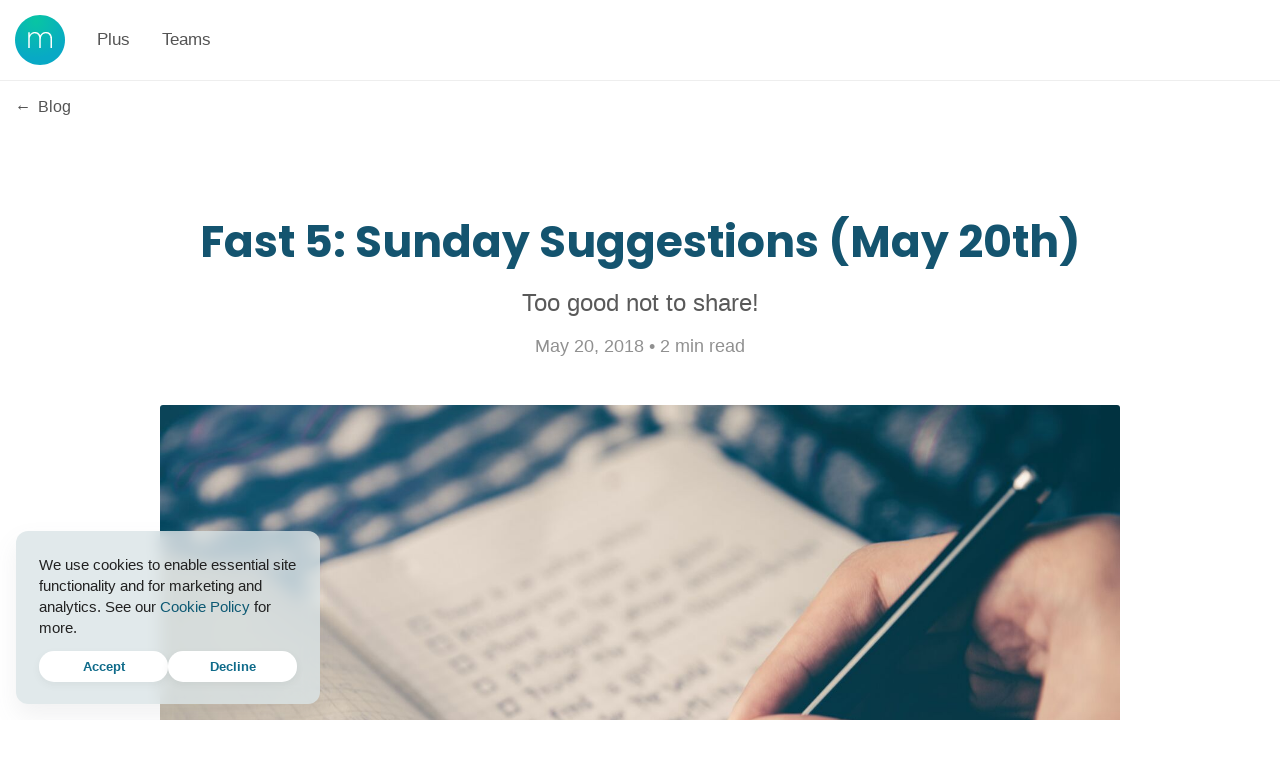

--- FILE ---
content_type: text/html; charset=utf-8
request_url: https://www.momentumdash.com/blog/sunday-suggestions-3
body_size: 10496
content:
<!doctype html>
<html data-n-head-ssr>
	<head >
		<meta data-n-head="ssr" charset="utf-8"><meta data-n-head="ssr" name="viewport" content="width=device-width, initial-scale=1"><meta data-n-head="ssr" data-hid="description" name="description" content="Bring inspiration, focus and productivity to your start page."><meta data-n-head="ssr" name="theme-color" content="#ffffff"><meta data-n-head="ssr" data-hid="og:title" name="og:title" content="Fast 5: Sunday Suggestions (May 20th)"><meta data-n-head="ssr" data-hid="og:description" name="og:description" content="Too good not to share!"><meta data-n-head="ssr" data-hid="og:url" name="og:url" content="https://momentumdash.com/blog/sunday-suggestions-3"><meta data-n-head="ssr" data-hid="og:image" name="og:image" content="https://content.momentumdash.com/blogimages/8a8cfa17-52c0-47d6-bbdd-88b6fb44bfd0"><meta data-n-head="ssr" data-hid="og:type" name="og:type" content="article"><meta data-n-head="ssr" data-hid="og:site_name" name="og:site_name" content="Momentum Dash"><meta data-n-head="ssr" hide="twitter:card" name="twitter:card" content="summary_large_image"><title>Fast 5: Sunday Suggestions (May 20th) · Momentum Dash Blog</title><link data-n-head="ssr" rel="icon" type="image/svg+xml" sizes="16x16 32x32 48x48" href="/img/logo-small.svg"><link data-n-head="ssr" rel="icon" type="image/svg+xml" sizes="64x64" href="/img/logo.svg"><link data-n-head="ssr" rel="apple-touch-icon" type="image/png" sizes="180x180" href="/img/meta/apple-touch-icon.png"><link data-n-head="ssr" rel="manifest" href="/img/meta/manifest.json"><link data-n-head="ssr" rel="stylesheet" href="https://fonts.googleapis.com/css2?family=Poppins:wght@700&amp;display=swap"><link rel="preload" href="/_nuxt/0c16fed.js" as="script"><link rel="preload" href="/_nuxt/8b58006.js" as="script"><link rel="preload" href="/_nuxt/fba5808.js" as="script"><link rel="preload" href="/_nuxt/3f70c44.js" as="script"><link rel="preload" href="/_nuxt/4ea244b.js" as="script"><style data-vue-ssr-id="61ebe5b0:0 678604aa:0 0e7ad018:0 c9dc3e6e:0 fa4b9686:0 38bc6923:0">.nuxt-progress{background-color:#fff;height:2px;left:0;opacity:1;position:fixed;right:0;top:0;transition:width .1s,opacity .4s;width:0;z-index:999999}.nuxt-progress.nuxt-progress-notransition{transition:none}.nuxt-progress-failed{background-color:red}
:root{--font-body:-apple-system,BlinkMacSystemFont,"Neue Haas Grotesk Text Pro","Helvetica Neue",Helvetica,Arial,sans-serif;--font-heading:Poppins,Futura,sans-serif}.app{--color-text-default:#222;--color-brand-light:#51b3c1;--color-active:hsl(var(--hue),35%,41%);--heading-color:var(--color-active);--button-color:hsl(var(--hue-secondary),83%,44%);--border-color:#e7e7e7;--main-padding:0;--page-width:1200px;--top-banner-height:0px;--default-header-height:80px;--header-height:var(--default-header-height);--header-height-scrolled:54px;--header-padding:15px;--section-spacer:10rem;--border:1px solid #eee;--border-radius:8px;--subnav-v-padding:11px;--subnav-h-padding:28px;color:#222;color:var(--color-text-default)}.app.has-banner{--top-banner-height:48px}*{box-sizing:border-box}body,html{margin:0;min-height:100vh}body,button,input,select,textarea{font-family:-apple-system,BlinkMacSystemFont,"Neue Haas Grotesk Text Pro","Helvetica Neue",Helvetica,Arial,sans-serif;font-family:var(--font-body)}body.no-scroll{left:0;position:fixed;right:0}body.no-scroll,body.no-scroll main{overflow:visible}img,textarea{vertical-align:top}h1,h2,h3,h4,h5,h6{color:var(--heading-color);font-family:Poppins,Futura,sans-serif;font-family:var(--font-heading);font-weight:700}.heading-black{color:var(--color-text-default)}h2{font-size:2.5rem;margin:0;text-align:center}.main>h2:first-of-type{color:var(--color-text-default);padding:5rem 0}li,p{line-height:1.45}li{margin-bottom:.5em}.button-text,a{color:var(--color-active);cursor:pointer;font-weight:600;-webkit-text-decoration:none;text-decoration:none}.button-text:hover,a:hover{-webkit-text-decoration:underline;text-decoration:underline}.button,button{--v-padding:14px;--h-padding:34px;--sat-boost:0%;--light-boost:0%;backface-visibility:hidden;background:radial-gradient(ellipse at top,hsl(calc(var(--hue-secondary) - 3),67%,44%),hsl(var(--hue-secondary),64%,40%));background:radial-gradient(ellipse at top,hsl(calc(var(--hue-secondary) - 3),calc(67% + var(--sat-boost)),calc(44% + var(--light-boost))),hsl(var(--hue-secondary),calc(64% + var(--sat-boost)),calc(40% + var(--light-boost))));border:none;border-radius:100px;box-shadow:0 3px 9px rgba(0,0,0,.05);color:#fff;cursor:pointer;display:inline-block;font-size:1.0625rem;font-weight:600;outline:none;padding:14px 34px;padding:var(--v-padding) var(--h-padding);text-shadow:0 1px rgba(0,0,0,.05);transition-duration:.1s;-webkit-user-select:none;-moz-user-select:none;user-select:none}.button,.button:hover,button,button:hover{-webkit-text-decoration:none;text-decoration:none}.button:hover,button:hover{background:radial-gradient(ellipse at top,hsl(calc(var(--hue-secondary) - 3),calc(68% + var(--sat-boost)),calc(49% + var(--light-boost))),hsl(var(--hue-secondary),calc(64% + var(--sat-boost)),calc(40% + var(--light-boost))));box-shadow:0 5px 15px rgba(0,0,0,.1);transform:translateY(-1px);transition-duration:.15s}.button:hover:active,button:hover:active{background:radial-gradient(ellipse at top,hsl(calc(var(--hue-secondary) - 3),calc(68% + var(--sat-boost)),calc(52% + var(--light-boost))),hsl(var(--hue-secondary),calc(64% + var(--sat-boost)),calc(40% + var(--light-boost))));box-shadow:0 5px 15px rgba(0,0,0,.1);transform:translateY(0);transition-duration:0s}.button-secondary{background:none!important;box-shadow:inset 0 0 0 2px #ddd!important;color:#555;font-size:.9375rem;padding:11px 24px;text-shadow:none}.button-secondary:hover{background:rgba(0,0,0,.015)!important}.button-secondary:hover:active{background:#eee!important;transition-duration:0s}table{border-collapse:collapse;border-spacing:0}.heading-description{font-size:1.5rem;line-height:1.6;margin:0 0 5rem;text-align:center;width:40ch}input,label,select{display:block}label{font-size:.9375rem;font-weight:500;margin-bottom:.4rem;opacity:.8}input,select,textarea{background:hsl(var(--hue),2%,96%);border:none;border-radius:3px;box-shadow:inset 0 0 0 1px rgba(0,0,0,.2);font-size:1rem;outline:none;padding:11px}input:hover,select:hover,textarea:hover{background-color:hsl(var(--hue),2%,96.5%)}input:focus,select:focus,textarea:focus{box-shadow:inset 0 0 0 1px rgba(0,0,0,.35)}select{-webkit-appearance:none;-moz-appearance:none;appearance:none;background-image:url(/img/icon/down.svg);background-position:calc(100% - 3px) 50%;background-repeat:no-repeat;background-size:20px;padding-right:30px}.Firefox select{color:transparent;padding-bottom:13px;padding-top:13px;text-shadow:0 0 0 #000}.form-message,.input-group{margin-bottom:1.25rem}.input-group .input-optional{font-size:.8em;opacity:.8}.u--no-transition{transition:none!important}.u--mobile-only,.u--tablet-show{display:none}.quote-mark{font-family:sans-serif}.page-fade-enter-active,.page-fade-leave-active{transition:opacity .2s ease}.page-fade-enter,.page-fade-leave-to{opacity:0}.fade-enter-active,.fade-leave-active{transition:opacity .5s ease}.fade-enter,.fade-leave-to{opacity:0!important}.main{--main-padding-bottom:10rem;background-color:#fff;margin:0 auto;min-height:calc(100vh - var(--header-height));padding-bottom:10rem;padding-bottom:var(--main-padding-bottom);width:100%}.main-content,.main>section{margin-left:auto;margin-right:auto;width:calc(var(--page-width) - 30px)}.main>section.full-width{width:100%}.subnav{display:flex;justify-content:center;padding-top:1rem}.subnav a{--border-color:#eee;border-radius:100px;box-shadow:inset 0 0 0 2px #eee;box-shadow:inset 0 0 0 2px var(--border-color);color:#606060;cursor:pointer;display:inline-block;font-size:.875rem;font-weight:600;margin:0 5px;padding:var(--subnav-v-padding) var(--subnav-h-padding);position:relative;text-align:center;-webkit-text-decoration:none;text-decoration:none}.subnav .active,.subnav .nuxt-link-exact-active{background:var(--border-color)}.hero{--color:#fff;align-items:center;color:#fff;color:var(--color);display:flex;flex-direction:column;height:calc(100vh - var(--top-banner-height));justify-content:center;margin:calc(var(--header-height)*-1) 0 0;min-height:450px;position:relative;text-shadow:0 3px 50px rgba(0,0,0,.1)}.hero-spacer{flex-grow:1}.hero-spacer-bottom{flex-grow:1.62}.hero-content{align-items:center;display:flex;flex-direction:column;justify-content:center;padding:var(--header-height) 1.5rem;text-align:center;z-index:2}.hero h2{color:var(--color);font-size:3.5rem;line-height:1.3;margin:0 0 1rem;max-width:20ch;padding:0}.hero .description,.hero h2{text-shadow:var(--text-shadow);text-wrap:pretty}.hero .description{font-size:1.5rem;margin:0 auto 2.75rem;max-width:30ch;opacity:.95}.hero .button{--v-padding:16px;font-size:18px}.hero-bg.has-image{background-position:50% 15%;background-size:cover;bottom:0;content:"";left:0;position:absolute;right:0;top:0;transition:opacity .2s ease}.main.submain{margin:0;min-height:0}.blog{--gap:30px;--border-radius:3px;--box-shadow:0 8px 22px rgba(0,0,0,.25);border-top:var(--border);position:relative}@media handheld and (max-width:1200px),screen and (max-device-width:1200px),screen and (max-width:1200px){.app{--main-padding:15px;--page-width:960px}}@media handheld and (max-width:980px),screen and (max-device-width:980px),screen and (max-width:980px){.u--tablet-hide{display:none}.u--tablet-show{display:block}.app{--page-width:calc(100% - var(--main-padding)*2)}.main-content,.main>section{width:var(--page-width)}.main>section.full-width{padding-left:0;padding-right:0;width:auto}.hero-content{width:var(--page-width)}}@media handheld and (max-width:740px),screen and (max-device-width:740px),screen and (max-width:740px){h2,h3,h4,h5,h6{line-height:1.3}.u--mobile-hide{display:none}.u--mobile-only{display:block}.u--mobile-hide-overflow{overflow:hidden}.subnav{--nav-v-padding:12px;--nav-h-padding:var(--nav-v-padding)}.subnav a{font-size:.875rem}.hero h2{font-size:2.75rem;line-height:1.2}}
.header[data-v-c8cab05c],.preserve-height[data-v-c8cab05c]{height:var(--header-height)}.header[data-v-c8cab05c]{--scroll-transition:200ms ease;display:flex;padding:0 var(--header-padding);position:relative;transition:height .2s ease,background-color .2s ease;transition:height var(--scroll-transition),background-color var(--scroll-transition);z-index:20}.has-sale .header[data-v-c8cab05c]{top:0!important}.header-logo[data-v-c8cab05c]{align-items:center;display:flex;margin:0 1rem 0 0}.header-logo a[data-v-c8cab05c]{padding:var(--padding)}.main-nav[data-v-c8cab05c]{flex:1 1 auto}.main-nav[data-v-c8cab05c],.main-nav a[data-v-c8cab05c]{display:flex;position:relative}.main-nav a[data-v-c8cab05c]{--nav-padding:16px;align-items:center;color:#fff;cursor:pointer;font-size:1.0625rem;font-weight:500;height:100%;padding:0 16px;padding:0 var(--nav-padding);-webkit-text-decoration:none;text-decoration:none;text-shadow:0 0 2rem rgba(0,0,0,.7);-webkit-user-select:none;-moz-user-select:none;user-select:none}.scrolled .main-nav a[data-v-c8cab05c]{font-size:.9375rem}.no-bg .main-nav a[data-v-c8cab05c]{color:#545454;font-weight:500;text-shadow:0 0 2rem transparent}.nav-underline[data-v-c8cab05c],.no-bg .main-nav a[data-v-c8cab05c]:hover:before{background-color:hsl(var(--hue-secondary),88%,60%)}.nav-underline[data-v-c8cab05c]{bottom:10px;content:"";height:3px;position:absolute}.right-nav[data-v-c8cab05c]{align-items:center;display:flex;height:100%;justify-content:center;margin-right:var(--padding)}.header[data-v-c8cab05c] .add{font-size:13px;padding:8px 20px;text-shadow:none}.header.scrolled[data-v-c8cab05c]{--header-height:var(--header-height-scrolled);-webkit-backdrop-filter:blur(10px);backdrop-filter:blur(10px);background:hsla(0,0%,100%,.7);left:0;position:fixed;right:0;top:0;z-index:22}.header.scrolled .nav-underline[data-v-c8cab05c]{bottom:0}.vertical-slide-enter-active.scrolled[data-v-c8cab05c],.vertical-slide-leave-active[data-v-c8cab05c]{transition:height var(--scroll-transition),transform var(--scroll-transition)}.vertical-slide-enter[data-v-c8cab05c],.vertical-slide-leave-to[data-v-c8cab05c]{transform:translateY(-100%)}@media handheld and (max-width:740px),screen and (max-device-width:740px),screen and (max-width:740px){.main-nav a[data-v-c8cab05c]{--nav-padding:12px}}
.logo-wrapper[data-v-778bfafa]{position:relative}.logo-img[data-v-778bfafa],.logo-wrapper[data-v-778bfafa]{height:var(--size);width:var(--size)}.logo-fade-enter-active[data-v-778bfafa],.logo-fade-leave-active[data-v-778bfafa]{position:absolute;transition:opacity .5s ease,height .5s ease,width .5s ease;width:100%}.logo-fade-enter[data-v-778bfafa],.logo-fade-leave-to[data-v-778bfafa]{opacity:0}.logo-fade-enter[data-v-778bfafa]{height:var(--old-size);width:var(--old-size)}
.back[data-v-e0e02b72]{color:#545454;display:block;font-weight:500;padding:calc(var(--header-padding) + 2px) var(--header-padding);position:sticky;-webkit-text-decoration:none;text-decoration:none;text-shadow:0 0 10px #fff;top:var(--header-height-scrolled)}.back-icon[data-v-e0e02b72]{margin-right:3px}.blog-body[data-v-e0e02b72]{width:960px}.blog-hero[data-v-e0e02b72]{margin:0 auto 90px}.blog-heading-container[data-v-e0e02b72]{margin:5rem 0 3rem;text-align:center}.blog-hero h2[data-v-e0e02b72]{font-size:2.75em;line-height:1.3;margin:0 0 1rem;padding:0;text-align:center}.blog-hero h2 a[data-v-e0e02b72]{font-weight:500;-webkit-text-decoration:none;text-decoration:none}.blog-subheading[data-v-e0e02b72]{font-size:1.5rem;line-height:1.4;margin:0 0 1rem;opacity:.75}.blog .subheading a[data-v-e0e02b72]{color:#aaa!important;padding:7px;-webkit-text-decoration:none;text-decoration:none}.blog .subheading a[data-v-e0e02b72]:hover{-webkit-text-decoration:underline;text-decoration:underline}.article-meta[data-v-e0e02b72]{font-size:18px;opacity:.5;padding-top:1px}.blog-hero img[data-v-e0e02b72]{margin:0;vertical-align:top}.blog-hero .no-hero-shadow img[data-v-e0e02b72]{box-shadow:none}.blog-hero blockquote[data-v-e0e02b72]{margin:0}.blog-article-body[data-v-e0e02b72]{font-size:1.25rem;margin:0 auto;width:60ch}[data-v-e0e02b72] h1,[data-v-e0e02b72] h2,[data-v-e0e02b72] h3,[data-v-e0e02b72] h4,[data-v-e0e02b72] h5,[data-v-e0e02b72] h6{line-height:1.25;margin:2.18em 0 .83em;text-align:left}[data-v-e0e02b72] h1{font-size:2.488em}[data-v-e0e02b72] h2{font-size:2.074em}[data-v-e0e02b72] h3{font-size:1.728em}[data-v-e0e02b72] h4{font-size:1.44em}[data-v-e0e02b72] h5{font-size:1.2em}[data-v-e0e02b72] h6{font-size:1em}[data-v-e0e02b72] ol,[data-v-e0e02b72] p,[data-v-e0e02b72] ul{margin:1em 0 1.5em}[data-v-e0e02b72] li,[data-v-e0e02b72] p{line-height:2}[data-v-e0e02b72] ol li,[data-v-e0e02b72] ul li{margin-left:.5em}[data-v-e0e02b72] ul li{list-style-type:disc}[data-v-e0e02b72] ol li{list-style-type:decimal}[data-v-e0e02b72] blockquote{font-style:italic;margin:3em -2rem;text-align:center}[data-v-e0e02b72] blockquote p{font-size:1.5rem;font-weight:500;line-height:1.6;margin:0;margin-bottom:0!important;padding-top:12px}[data-v-e0e02b72] blockquote p:first-child{padding-top:0}[data-v-e0e02b72] blockquote cite{display:block;font-size:.875rem;font-style:normal;font-weight:700;letter-spacing:1px;line-height:1.45;margin:1rem 0 -.25rem;opacity:.6;text-transform:uppercase}[data-v-e0e02b72] a{-webkit-text-decoration:underline;text-decoration:underline}.media[data-v-e0e02b72] iframe,[data-v-e0e02b72] img{border-radius:var(--border-radius);box-shadow:var(--box-shadow);display:block;max-width:100%;vertical-align:top}[data-v-e0e02b72] .no-shadow img{box-shadow:none}[data-v-e0e02b72] code,[data-v-e0e02b72] pre{background:#444;color:#fff;padding:5px}[data-v-e0e02b72] pre{line-height:1.3em;padding:20px}[data-v-e0e02b72] hr{border:none;border-top:1px solid #ddd;margin:3rem -1.62rem}.blog-article .media[data-v-e0e02b72]{--v-margin:4rem;--h-margin:-4rem;margin:4rem -4rem;margin:var(--v-margin) var(--h-margin);text-align:center}.blog-article[data-v-e0e02b72] .image-wrapper{display:inline-block;vertical-align:top}.blog-article .caption[data-v-e0e02b72]{font-size:15px;font-style:italic;line-height:150%;margin-top:10px;opacity:.6;text-align:center}.blog-article[data-v-e0e02b72] .hotkey{background:rgba(0,0,0,.03);border:1px solid rgba(0,0,0,.05);border-radius:3px;box-shadow:1px 1px 1px 0 rgba(0,0,0,.5);color:rgba(0,0,0,.55);font-size:14px;margin:0 3px;padding:6px;position:relative;top:-1px;white-space:nowrap}.blog-article[data-v-e0e02b72] .button{background:var(--color-active);border-radius:100px;font-weight:500;padding:6px 33px;position:relative;-webkit-text-decoration:none;text-decoration:none;text-shadow:none}.blog-article[data-v-e0e02b72] .button:before{background:linear-gradient(135deg,hsla(0,0%,100%,.1),transparent);border-radius:100px;bottom:0;content:"";left:0;position:absolute;right:0;top:0;z-index:1}.blog-article .sharing-title[data-v-e0e02b72]{font-weight:500;margin-bottom:18px}.blog-author[data-v-e0e02b72]{color:rgba(0,0,0,.45);font-size:1.0625rem;margin:80px 0;position:relative;text-align:center}.blog-author a[data-v-e0e02b72]{color:#999;-webkit-text-decoration:none;text-decoration:none}.blog-author .author-pic[data-v-e0e02b72]{--size:40px;border-radius:100px;display:inline-block!important;height:40px;height:var(--size);margin:-4px 11px 0 0;vertical-align:middle;width:40px;width:var(--size)}.blog-author .separator[data-v-e0e02b72]{padding:0 5px}.related[data-v-e0e02b72]{border-top:1px solid var(--border-color);margin:10rem auto 0;padding-bottom:50px;width:960px}.related h3[data-v-e0e02b72]{font-size:21px;margin-bottom:1.25rem;margin-left:20px;margin-top:2.5em}.related[data-v-e0e02b72] .post-list{margin:0}.related[data-v-e0e02b72] .item{width:100%}.related[data-v-e0e02b72] .title{margin:10px 0}.related[data-v-e0e02b72] .subheading{padding:0}@media handheld and (max-width:960px),screen and (max-device-width:960px),screen and (max-width:960px){.blog-body[data-v-e0e02b72]{width:calc(100% - var(--main-padding)*2)}.blog-subheading[data-v-e0e02b72]{margin-left:1rem;margin-right:1rem}.blog-article-body[data-v-e0e02b72]{max-width:60ch;width:auto}.blog-article .image[data-v-e0e02b72]{--h-margin:0}.blog-article .back[data-v-e0e02b72]{display:inline-block;position:relative;top:0}.blog-heading-container[data-v-e0e02b72]{margin-top:2.25rem}.related[data-v-e0e02b72]{width:auto}.related h3[data-v-e0e02b72]{margin-left:var(--main-padding)}.related[data-v-e0e02b72] .post-list{--num-columns:2;--gap:var(--main-padding);padding:0 var(--main-padding)}}
.footer{--color:hsl(var(--hue),12%,40%);align-items:center;background:#fff;border-top:1.5px solid hsl(var(--hue) var(--sat) var(--lit));display:flex;flex-direction:column;position:relative;z-index:1}.footer.dark{--color:#fff;background:linear-gradient(to bottom,hsl(var(--hue),var(--sat),var(--lit)),hsl(var(--hue),var(--sat),calc(var(--lit) + 8%)) 62%);border-top:0}.footer.no-border{border-top:0}.footer-cta{display:none}.footer a{color:var(--color);font-weight:400;opacity:.8;-webkit-user-select:none;-moz-user-select:none;user-select:none}.footer a,.footer a:hover{-webkit-text-decoration:none;text-decoration:none}.footer a:hover{opacity:1}.footer-nav{--h-padding:8px;--v-padding:6px;display:flex;margin:4rem 0 6rem;max-width:1200px;padding-left:7rem;width:calc(100% - 32px)}.footer-nav-col{flex:1 0 100px;text-align:left}.footer-nav h4{color:var(--color);font-size:1rem;letter-spacing:.5px;margin:0 0 10px;padding:0 var(--h-padding);text-transform:uppercase}.footer-nav a{align-items:center;color:var(--color);display:flex;font-size:1.0625rem;font-weight:500;padding:var(--v-padding) var(--h-padding)}.footer-nav .nuxt-link-active{color:hsl(var(--hue) 25% 46%);font-weight:600;opacity:1}.dark .footer-nav .nuxt-link-active{color:#fff}.footer .icon-column{width:27px}.footer .icon-social{--size:18px;height:18px;height:var(--size);width:18px;width:var(--size);fill:var(--color);vertical-align:-14%}.footer-nav .badge{background:hsla(var(--hue) 25% 61%/25%);border-radius:3px;color:var(--color);display:inline-block;font-size:10px;font-weight:700;margin-left:8px;margin-top:3px;padding:2px 4px;text-transform:uppercase}.dark .footer-nav .badge{background:#fff;box-shadow:none;color:var(--color)}.dark .footer-nav .badge,.footer-nav .hiring{--color:hsl(var(--hue) 31% 52%)!important;background:var(--color);color:#fff}.footer-logo{display:block;margin:2rem auto;opacity:1!important}.footer-logo .logo{--size:60px;height:60px;height:var(--size);width:60px;width:var(--size)}.footer-legal{font-size:.75rem;margin-bottom:1.5rem;text-align:center}.footer-legal a{opacity:.55;padding:10px}.footer-legal a:hover{opacity:.75}.footer-legal a:hover:active{opacity:1}.perlin-mountains{bottom:0;height:400px;overflow:hidden;position:absolute;width:100%;z-index:-1}@media handheld and (max-width:960px),screen and (max-device-width:960px),screen and (max-width:960px){.footer-cta{padding-left:50px;padding-right:50px}.footer-nav{padding-left:1rem}}@media handheld and (max-width:700px),screen and (max-device-width:700px),screen and (max-width:700px){:root{--mobile-padding:3rem;--section-spacer:15rem}.footer-cta{padding-left:2rem;padding-right:2rem;width:var(--page-max-width)}.footer-cta h2,.footer-nav{margin-bottom:1rem}.footer-nav{flex-wrap:wrap;padding-left:.5rem}.footer-nav-col{flex-basis:50%;margin-bottom:3rem}.footer-legal{--legal-padding:1rem}}</style>
		<!-- facebook domain verification-->
		<meta name="facebook-domain-verification" content="aa75hxqhlkwi1wytnu66qd5gn9ix9q">
		<script defer data-domain="momentumdash.com" data-exclude="/posthog" src="https://plausible.io/js/script.tagged-events.outbound-links.exclusions.js"></script>
	</head>
	<body >
		<div data-server-rendered="true" id="__nuxt"><!----><div id="__layout"><div class="app" style="--sat:19%;--lit:95%;--sat-secondary:83%;--lit-secondary:44%;background-color:#fff;"><!----> <div data-v-c8cab05c><header class="header no-bg" data-v-c8cab05c data-v-c8cab05c><h1 class="header-logo" data-v-c8cab05c><a href="/" class="nuxt-link-active" data-v-c8cab05c><div alt="Momentum Dash" class="logo-wrapper" style="--size:50px;--old-size:50px;" data-v-778bfafa data-v-c8cab05c><img src="/img/logo.svg" alt="" class="logo-img" data-v-778bfafa data-v-778bfafa></div></a></h1> <nav class="main-nav" data-v-c8cab05c><a href="/plus" data-v-c8cab05c>Plus</a><a href="/team" data-v-c8cab05c>Teams</a> <div class="nav-underline" data-v-c8cab05c></div></nav> <!----></header></div> <div><main class="blog blog-article main" style="--color-active:#14546F;--heading-color:#14546F;" data-v-e0e02b72><a href="/blog" class="back nuxt-link-active" data-v-e0e02b72><span class="back-icon" data-v-e0e02b72>←</span> Blog</a> <section class="blog-body" data-v-e0e02b72><!----> <header class="blog-hero" data-v-e0e02b72><div class="blog-heading-container" data-v-e0e02b72><h2 data-v-e0e02b72><a href="/blog/sunday-suggestions-3" class="permalink" data-v-e0e02b72>Fast 5: Sunday Suggestions (May 20th)</a></h2> <div class="blog-subheading" data-v-e0e02b72>Too good not to share!</div> <div class="article-meta" data-v-e0e02b72>May 20, 2018 • 2 min read</div></div> <p class="no-hero-shadow no-shadow" data-v-e0e02b72><img src="https://content.momentumdash.com/blogimages/8a8cfa17-52c0-47d6-bbdd-88b6fb44bfd0" data-v-e0e02b72></p></header> <div class="blog-article-body" data-v-e0e02b72><p data-v-e0e02b72>On Sundays, we share five things that made us smile, taught us something, increased our productivity, or were just too good not to share. Our Fast 5 is inspired by Tim Ferriss’<span>&nbsp;</span><a href="https://tim.blog/welcome-to-5-bullet-friday/">5-Bullet Friday emails</a>. Thanks, Tim!</p><h4 data-v-e0e02b72>1. What we’re talking about: Hack Back Distractions</h4><p data-v-e0e02b72><a href="http://firstround.com/review/hack-back-distractions-with-tactics-from-this-behavioral-designer/">This</a> article summarizes an exclusive interview with Nir Eyal, best-selling author and behavioral designer. In this interview, Eyal discusses concrete tactics every professional can and must use to take advantage of the benefits of technology without letting it erode the quality of life. Give it a read and see which tactics you can apply to your life.</p><h4 data-v-e0e02b72>2. What we’re reading: The 7 Habits of Highly Effective People</h4><p data-v-e0e02b72>With over 25 million copies sold around the world, this title likely sounds familiar. This business/self-help book written by <a href="https://www.amazon.com/gp/product/1451639619/ref=as_li_tl?ie=UTF8&amp;camp=1789&amp;creative=9325&amp;creativeASIN=1451639619&amp;linkCode=as2&amp;tag=momentum06-20&amp;linkId=6cfa511f524b6790059396975da4fb81">Stephen Covey</a>&nbsp;presents an approach to being effective and attaining goals. Stay tuned for a goal-setting series coming to the<span>&nbsp;</span><a href="https://momentumdash.com/blog">Momentum Blog</a><span>&nbsp;</span>soon! Share your goal-setting and effective working tips with us<span>&nbsp;</span><a href="https://momentumdash.com/contact">here</a>.</p><h4 data-v-e0e02b72>3. App we’re loving: Moves</h4><p data-v-e0e02b72>The <a href="https://moves-app.com/">Moves</a> app automatically records any walking, cycling, and running you do. There are a ton of activity trackers on the market, but there are a few features that set Moves apart from the rest. A few highlights we love: there is no data entry required, it calculates calorie burn, it doesn’t use data, and it tracks your location. This app gives you a great way to monitor and analyze your day-to-day activities, so you can make the necessary changes to reach your goals.</p><h4 data-v-e0e02b72>4. What we’re excited about: Balance mode</h4><p data-v-e0e02b72>In Canada, this weekend is a long weekend, which means our team is taking full advantage of one of our favorite features on <a href="https://momentumdash.com/blog/balance-mode">Momentum Plus: Balance mode</a>.</p><p data-v-e0e02b72>When Balance mode is turned on, Momentum automatically calms your dashboard by disabling productivity-related features, encouraging you to rest and recharge. Learn more about Balance mode<span>&nbsp;</span><a href="https://get.momentumdash.help/hc/en-us/articles/360012371433-Balance-mode">here</a>.</p><p data-v-e0e02b72>Balance mode is part of our Momentum Plus offering. Want to know what other cool features are included?</p><p data-v-e0e02b72><a href="https://momentumdash.com/plus" class="button">Check out Momentum Plus</a></p><h4 data-v-e0e02b72>5. Quote of the week:</h4><blockquote data-v-e0e02b72><p>“The key is not to prioritize what’s on your schedule but to schedule your priorities.”</p> <cite>Stephen Covey</cite></blockquote><p data-v-e0e02b72>We love this quote from<span>&nbsp;</span><a href="https://www.amazon.com/gp/product/1451639619/ref=as_li_tl?ie=UTF8&amp;camp=1789&amp;creative=9325&amp;creativeASIN=1451639619&amp;linkCode=as2&amp;tag=momentum06-20&amp;linkId=6cfa511f524b6790059396975da4fb81">The 7 Habits of Highly Effective People</a><span>&nbsp;</span>because we know how easily we ‘run out of time’ when we don’t prioritize properly. We suggest making a list of your priorities at the beginning of the week and entering them into your Momentum Todos so that you’re reminded of your priorities every time you open a new tab. To take it to the next level, use<span>&nbsp;</span><a href="https://get.momentumdash.help/hc/en-us/articles/360012372113-Autofocus">Autofocus</a><span>&nbsp;</span>to automatically move on to your next priority once you’ve completed something.</p><p data-v-e0e02b72>What helped you move in a positive direction this week?<span>&nbsp;</span><a href="https://momentumdash.com/contact">Let us know</a>!</p></div></section> <!----></main> <footer class="footer"><nav class="footer-nav"><div class="footer-nav-col"><h4>Momentum</h4> <a href="/plus">Plus</a> <a href="/team">For Teams</a> <a href="/download">Download</a> <a href="http://moda.sh/release-notes">Release Notes</a></div> <div class="footer-nav-col"><h4>Connect</h4> <a href="https://lu.ma/momentum">Join a Workshop</a> <a href="/blog" class="nuxt-link-active">Blog</a> <a href="/contact">Contact</a> <a href="/careers">Careers </a> <a href="/partner">Partner with Us</a></div> <div class="footer-nav-col"><h4>Support</h4> <a href="https://momentumdash.help">Help Center</a> <a href="https://account.momentumdash.com/">Account</a> <a href="/gift">Gift Plus</a></div> <div class="footer-nav-col"><h4>Follow Us</h4> <a href="http://instagram.com/momentumdash" target="_blank"><div class="icon-column"><svg xmlns="http://www.w3.org/2000/svg" viewBox="0 0 512 512" class="icon-social icon-instagram"><path d="M352 0H160C71.648 0 0 71.648 0 160v192c0 88.352 71.648 160 160 160h192c88.352 0 160-71.648 160-160V160C512 71.648 440.352 0 352 0zm112 352c0 61.76-50.24 112-112 112H160c-61.76 0-112-50.24-112-112V160C48 98.24 98.24 48 160 48h192c61.76 0 112 50.24 112 112v192z"></path><path d="M256 128c-70.688 0-128 57.312-128 128s57.312 128 128 128 128-57.312 128-128-57.312-128-128-128zm0 208c-44.096 0-80-35.904-80-80 0-44.128 35.904-80 80-80s80 35.872 80 80c0 44.096-35.904 80-80 80z"></path><circle cx="393.6" cy="118.4" r="17.056"></circle></svg></div>
				Instagram
			</a> <a href="http://facebook.com/momentumdash" target="_blank"><div class="icon-column"><svg xmlns="http://www.w3.org/2000/svg" viewBox="0 0 512 512" class="icon-social icon-facebook"><path d="M288 176v-64c0-17.664 14.336-32 32-32h32V0h-64c-53.024 0-96 42.976-96 96v80h-64v80h64v256h96V256h64l32-80h-96z"></path></svg></div>
				Facebook
			</a> <a href="http://x.com/momentumdash" target="_blank"><div class="icon-column"><svg version="1.1" xmlns="http://www.w3.org/2000/svg" viewBox="0 0 300 300.251" class="icon-social icon-x"><path d="M178.57 127.15 290.27 0h-26.46l-97.03 110.38L89.34 0H0l117.13 166.93L0 300.25h26.46l102.4-116.59 81.8 116.59h89.34M36.01 19.54H76.66l187.13 262.13h-40.66"></path></svg></div>
				X
			</a></div></nav> <a href="/" class="footer-logo nuxt-link-active"><div alt="Momentum Dash" class="logo-wrapper" style="--size:60px;--old-size:60px;" data-v-778bfafa><img src="/img/logo.svg" alt="" class="logo-img" data-v-778bfafa data-v-778bfafa></div></a> <div class="footer-legal"><a href="/privacy" class="footer-legal">Privacy &amp; Legal</a></div> <div class="perlin-mountains" data-v-7590a381></div></footer></div> <!----><!----><!----></div></div></div><script>window.__NUXT__=(function(a,b,c,d,e,f,g,h,i,j,k,l,m,n,o,p,q,r,s,t,u,v,w,x,y,z,A,B,C,D,E,F,G){return {layout:"default",data:[{post:{id:"65d62395-6552-4ef0-aa78-9115e00236ca",title:"Fast 5: Sunday Suggestions (May 20th)",coverImageId:"8a8cfa17-52c0-47d6-bbdd-88b6fb44bfd0",coverImage:"https:\u002F\u002Fcontent.momentumdash.com\u002Fblogimages\u002F8a8cfa17-52c0-47d6-bbdd-88b6fb44bfd0",cropCoverImage:b,category:"Inspiration",description:"Too good not to share!",body:{time:1606505137658,blocks:[{type:d,data:{text:"On Sundays, we share five things that made us smile, taught us something, increased our productivity, or were just too good not to share. Our Fast 5 is inspired by Tim Ferriss’\u003Cspan\u003E&nbsp;\u003C\u002Fspan\u003E\u003Ca href=\"https:\u002F\u002Ftim.blog\u002Fwelcome-to-5-bullet-friday\u002F\"\u003E5-Bullet Friday emails\u003C\u002Fa\u003E. Thanks, Tim!"}},{type:f,data:{text:"1. What we’re talking about: Hack Back Distractions",level:g}},{type:d,data:{text:"\u003Ca href=\"http:\u002F\u002Ffirstround.com\u002Freview\u002Fhack-back-distractions-with-tactics-from-this-behavioral-designer\u002F\"\u003EThis\u003C\u002Fa\u003E article summarizes an exclusive interview with Nir Eyal, best-selling author and behavioral designer. In this interview, Eyal discusses concrete tactics every professional can and must use to take advantage of the benefits of technology without letting it erode the quality of life. Give it a read and see which tactics you can apply to your life."}},{type:f,data:{text:"2. What we’re reading: The 7 Habits of Highly Effective People",level:g}},{type:d,data:{text:"With over 25 million copies sold around the world, this title likely sounds familiar. This business\u002Fself-help book written by \u003Ca href=\"https:\u002F\u002Fwww.amazon.com\u002Fgp\u002Fproduct\u002F1451639619\u002Fref=as_li_tl?ie=UTF8&amp;camp=1789&amp;creative=9325&amp;creativeASIN=1451639619&amp;linkCode=as2&amp;tag=momentum06-20&amp;linkId=6cfa511f524b6790059396975da4fb81\"\u003EStephen Covey\u003C\u002Fa\u003E&nbsp;presents an approach to being effective and attaining goals. Stay tuned for a goal-setting series coming to the\u003Cspan\u003E&nbsp;\u003C\u002Fspan\u003E\u003Ca href=\"https:\u002F\u002Fmomentumdash.com\u002Fblog\"\u003EMomentum Blog\u003C\u002Fa\u003E\u003Cspan\u003E&nbsp;\u003C\u002Fspan\u003Esoon! Share your goal-setting and effective working tips with us\u003Cspan\u003E&nbsp;\u003C\u002Fspan\u003E\u003Ca href=\"https:\u002F\u002Fmomentumdash.com\u002Fcontact\"\u003Ehere\u003C\u002Fa\u003E."}},{type:f,data:{text:"3. App we’re loving: Moves",level:g}},{type:d,data:{text:"The \u003Ca href=\"https:\u002F\u002Fmoves-app.com\u002F\"\u003EMoves\u003C\u002Fa\u003E app automatically records any walking, cycling, and running you do. There are a ton of activity trackers on the market, but there are a few features that set Moves apart from the rest. A few highlights we love: there is no data entry required, it calculates calorie burn, it doesn’t use data, and it tracks your location. This app gives you a great way to monitor and analyze your day-to-day activities, so you can make the necessary changes to reach your goals."}},{type:f,data:{text:"4. What we’re excited about: Balance mode",level:g}},{type:d,data:{text:"In Canada, this weekend is a long weekend, which means our team is taking full advantage of one of our favorite features on \u003Ca href=\"https:\u002F\u002Fmomentumdash.com\u002Fblog\u002Fbalance-mode\"\u003EMomentum Plus: Balance mode\u003C\u002Fa\u003E."}},{type:d,data:{text:"When Balance mode is turned on, Momentum automatically calms your dashboard by disabling productivity-related features, encouraging you to rest and recharge. Learn more about Balance mode\u003Cspan\u003E&nbsp;\u003C\u002Fspan\u003E\u003Ca href=\"https:\u002F\u002Fget.momentumdash.help\u002Fhc\u002Fen-us\u002Farticles\u002F360012371433-Balance-mode\"\u003Ehere\u003C\u002Fa\u003E."}},{type:d,data:{text:"Balance mode is part of our Momentum Plus offering. Want to know what other cool features are included?"}},{type:d,data:{text:"\u003Ca href=\"https:\u002F\u002Fmomentumdash.com\u002Fplus\" class=\"button\"\u003ECheck out Momentum Plus\u003C\u002Fa\u003E"}},{type:f,data:{text:"5. Quote of the week:",level:g}},{type:"quote",data:{text:"“The key is not to prioritize what’s on your schedule but to schedule your priorities.”",caption:"Stephen Covey",alignment:"left"}},{type:d,data:{text:"We love this quote from\u003Cspan\u003E&nbsp;\u003C\u002Fspan\u003E\u003Ca href=\"https:\u002F\u002Fwww.amazon.com\u002Fgp\u002Fproduct\u002F1451639619\u002Fref=as_li_tl?ie=UTF8&amp;camp=1789&amp;creative=9325&amp;creativeASIN=1451639619&amp;linkCode=as2&amp;tag=momentum06-20&amp;linkId=6cfa511f524b6790059396975da4fb81\"\u003EThe 7 Habits of Highly Effective People\u003C\u002Fa\u003E\u003Cspan\u003E&nbsp;\u003C\u002Fspan\u003Ebecause we know how easily we ‘run out of time’ when we don’t prioritize properly. We suggest making a list of your priorities at the beginning of the week and entering them into your Momentum Todos so that you’re reminded of your priorities every time you open a new tab. To take it to the next level, use\u003Cspan\u003E&nbsp;\u003C\u002Fspan\u003E\u003Ca href=\"https:\u002F\u002Fget.momentumdash.help\u002Fhc\u002Fen-us\u002Farticles\u002F360012372113-Autofocus\"\u003EAutofocus\u003C\u002Fa\u003E\u003Cspan\u003E&nbsp;\u003C\u002Fspan\u003Eto automatically move on to your next priority once you’ve completed something."}},{type:d,data:{text:"What helped you move in a positive direction this week?\u003Cspan\u003E&nbsp;\u003C\u002Fspan\u003E\u003Ca href=\"https:\u002F\u002Fmomentumdash.com\u002Fcontact\"\u003ELet us know\u003C\u002Fa\u003E!"}}],version:"2.18.0"},slug:"sunday-suggestions-3",accentColor:"#14546F",imageIds:a,createdByUserId:i,created:"2020-07-28T23:20:29.17Z",publishedByUserId:i,published:"2018-05-20T00:00:00Z",modifiedByUserId:1253541,modified:"2020-11-27T19:25:37.7Z",deletedByUserId:a,deleted:a}}],fetch:{},error:a,state:{time:1769321328781,colors:{hue:j,sat:k,lit:l,colorIsDark:b,hueSecondary:m,satSecondary:n,litSecondary:o,backgroundColor:a},oldColors:{hue:j,sat:k,lit:l,hueSecondary:m,satSecondary:n,litSecondary:o,backgroundColor:a},pageScrollPositions:{},hasBackground:b,hideBorder:b,planInfo:{community:{plans:{},sales:a},personal:{plans:{monthly:{iapBadgeText:a,interval:p,latest:c,startDate:a,endDate:a,percentOff:e,badgeText:a,otherTerm:q,otherId:r,basePlanId:a,basePlan:a,changeText:s,price:4.95,friendlyPrice:"4.95",friendlyMonthlyPrice:a,hasTrial:b,title:a,description:a,ctaUrl:a,bannerText:a,bannerTextMobile:a,discountCode:a,duration:h,frequency:t,name:"Momentum Plus - Monthly",priceInCents:495,trialDays:a,isActive:c,default:b,type:u,typeId:h,id:"plus-monthly-4",friendlyPlanRate:"$4.95\u002Fmonth",switchPlanPercentOff:v,partnerId:a,variantName:a,checkoutOnly:b},yearly:{iapBadgeText:"4 months free!",interval:w,latest:c,startDate:a,endDate:a,percentOff:e,badgeText:"Save 33%",otherTerm:x,otherId:a,basePlanId:a,basePlan:a,changeText:y,price:39.95,friendlyPrice:"39.95",friendlyMonthlyPrice:z,hasTrial:c,title:a,description:a,ctaUrl:a,bannerText:a,bannerTextMobile:a,discountCode:a,duration:A,frequency:B,name:"Momentum Plus - Yearly",priceInCents:3995,trialDays:7,isActive:c,default:c,type:u,typeId:h,id:r,friendlyPlanRate:"$39.95\u002Fyear",switchPlanPercentOff:a,partnerId:a,variantName:a,checkoutOnly:b}},sales:a},team:{plans:{monthly:{iapBadgeText:a,interval:p,latest:c,startDate:a,endDate:a,percentOff:e,badgeText:a,otherTerm:q,otherId:C,basePlanId:a,basePlan:a,changeText:s,price:5,friendlyPrice:"5",friendlyMonthlyPrice:a,hasTrial:c,title:a,description:a,ctaUrl:D,bannerText:a,bannerTextMobile:a,discountCode:a,duration:h,frequency:t,name:"Momentum Team - Monthly",priceInCents:500,trialDays:E,isActive:c,default:b,type:F,typeId:e,id:"team-monthly-3",friendlyPlanRate:"$5\u002Fmonth",switchPlanPercentOff:v,partnerId:a,variantName:a,checkoutOnly:b},yearly:{iapBadgeText:a,interval:w,latest:c,startDate:a,endDate:a,percentOff:e,badgeText:"Save 33%!",otherTerm:x,otherId:a,basePlanId:a,basePlan:a,changeText:y,price:40,friendlyPrice:"40",friendlyMonthlyPrice:z,hasTrial:c,title:a,description:a,ctaUrl:D,bannerText:a,bannerTextMobile:a,discountCode:a,duration:A,frequency:B,name:"Momentum Team - Yearly",priceInCents:4000,trialDays:E,isActive:c,default:c,type:F,typeId:e,id:C,friendlyPlanRate:"$40\u002Fyear",switchPlanPercentOff:a,partnerId:a,variantName:a,checkoutOnly:b}},sales:a}},plansLoading:b,plansLoaded:c,paymentSubmissionInfo:a,paymentSubmissionErrorInfo:a,stripeLoaded:b,pageTransitioning:b,signedIn:a,plus:b,trialing:b,trialEnded:b,unregistered:b,name:G,authAction:G,hasPaymentMethod:b,experiments:[],partnerId:e,affiliate:a},serverRendered:c,routePath:"\u002Fblog\u002Fsunday-suggestions-3",config:{_app:{basePath:"\u002F",assetsPath:"\u002F_nuxt\u002F",cdnURL:a}}}}(null,false,true,"paragraph",0,"header",4,1,4937473,195,19,95,74,83,44,"month","yearly","plus-yearly-10","Change To Yearly","Monthly","Momentum Plus",33,"year","monthly","Change To Monthly","3.33",2,"Yearly","team-yearly-3","\u002Fteam\u002Fupgrade\u002F",14,"Momentum Team",""));</script><script src="/_nuxt/0c16fed.js" defer></script><script src="/_nuxt/4ea244b.js" defer></script><script src="/_nuxt/8b58006.js" defer></script><script src="/_nuxt/fba5808.js" defer></script><script src="/_nuxt/3f70c44.js" defer></script>

		<!-- First Promoter -->
		<script>!function(f){f.fpr=f.fpr||function(){f.fpr.q=f.fpr.q||[],f.fpr.q["set"==arguments[0]?"unshift":"push"](arguments)}}(window),fpr("init",{cid:"u8pb709f"}),fpr("click")</script>
		<script src="https://cdn.firstpromoter.com/fpr.js" async></script>
	</body>
</html>


--- FILE ---
content_type: application/javascript; charset=UTF-8
request_url: https://www.momentumdash.com/_nuxt/5918584.js
body_size: 4793
content:
(window.webpackJsonp=window.webpackJsonp||[]).push([[9],{484:function(t,e,r){"use strict";var n=r(485).has;t.exports=function(t){return n(t),t}},485:function(t,e,r){"use strict";var n=r(4),o=Set.prototype;t.exports={Set:Set,add:n(o.add),has:n(o.has),remove:n(o.delete),proto:o}},489:function(t,e,r){"use strict";var n=r(4),o=r(495),c=r(485),l=c.Set,d=c.proto,f=n(d.forEach),v=n(d.keys),h=v(new l).next;t.exports=function(t,e,r){return r?o({iterator:v(t),next:h},e):f(t,e)}},494:function(t,e,r){"use strict";var n=r(44),o=r(9),c=r(622),l=r(15),d=n("Set");t.exports=function(t){return function(t){return l(t)&&"number"==typeof t.size&&o(t.has)&&o(t.keys)}(t)?t:c(t)?new d(t):t}},495:function(t,e,r){"use strict";var n=r(11);t.exports=function(t,e,r){for(var o,c,l=r?t:t.iterator,d=t.next;!(o=n(d,l)).done;)if(void 0!==(c=e(o.value)))return c}},496:function(t,e,r){"use strict";var n=r(50),o=r(20),c=r(11),l=r(52),d=r(624),f="Invalid size",v=RangeError,h=TypeError,m=Math.max,x=function(t,e){this.set=t,this.size=m(e,0),this.has=n(t.has),this.keys=n(t.keys)};x.prototype={getIterator:function(){return d(o(c(this.keys,this.set)))},includes:function(t){return c(this.has,this.set,t)}},t.exports=function(t){o(t);var e=+t.size;if(e!=e)throw new h(f);var r=l(e);if(r<0)throw new v(f);return new x(t,r)}},501:function(t,e,r){"use strict";var n=r(285),o=r(485);t.exports=n(o.proto,"size","get")||function(t){return t.size}},502:function(t,e,r){var content=r(511);content.__esModule&&(content=content.default),"string"==typeof content&&(content=[[t.i,content,""]]),content.locals&&(t.exports=content.locals);(0,r(47).default)("bacdae78",content,!0,{sourceMap:!1})},509:function(t,e,r){"use strict";var n=r(485),o=r(489),c=n.Set,l=n.add;t.exports=function(t){var e=new c;return o(t,(function(t){l(e,t)})),e}},510:function(t,e,r){"use strict";r(502)},511:function(t,e,r){var n=r(46)((function(i){return i[1]}));n.push([t.i,".post-list[data-v-1be9bb50]{--num-columns:3;display:grid;grid-template-columns:repeat(3,1fr);grid-template-columns:repeat(var(--num-columns),1fr);grid-gap:1.62rem 1rem;transform:translateY(0);transition:all .4s ease}.post-list.hide[data-v-1be9bb50]{opacity:0;transform:translateY(-10px)}.item[data-v-1be9bb50]{--padding:20px;display:inline-block;vertical-align:top}.item[data-v-1be9bb50]:hover{cursor:pointer}.drop-enter-active[data-v-1be9bb50]{transition:opacity .3s ease,transform .3s ease;transition-delay:calc(var(--transition-delay) + .3s)}.drop-leave-active[data-v-1be9bb50]{transition:opacity .3s ease}.drop-enter[data-v-1be9bb50]{opacity:0;transform:translateY(-20px)}.drop-leave-to[data-v-1be9bb50]{opacity:0}.item a[data-v-1be9bb50]{border-radius:var(--border-radius);cursor:pointer;display:block;height:100%;padding:var(--padding);-webkit-text-decoration:none;text-decoration:none;transition:all .3s ease;width:100%}.item a[data-v-1be9bb50]:hover{box-shadow:0 8px 15px rgba(0,0,0,.2);opacity:1;transform:translateY(-3px)}.image-container[data-v-1be9bb50]{padding-top:62%;position:relative;width:100%}.image-ratio-wrapper[data-v-1be9bb50]{bottom:0;left:0;position:absolute;right:0;top:0}.image[data-v-1be9bb50]{border-radius:var(--border-radius);box-shadow:var(--box-shadow);height:100%;-o-object-fit:cover;object-fit:cover;width:100%}.contain .image[data-v-1be9bb50]{-o-object-fit:contain;object-fit:contain}.no-shadow .image[data-v-1be9bb50]{box-shadow:none}.category[data-v-1be9bb50]{color:var(--color-text-default);font-size:12px;font-weight:700;margin:20px 0 2px;opacity:.45;text-transform:uppercase}.category[data-v-1be9bb50],.title[data-v-1be9bb50]{padding:0;text-align:center}.title[data-v-1be9bb50]{font-size:27px;line-height:1.3;margin:12px 0}.subheading[data-v-1be9bb50]{color:#707070;font-size:1rem;font-weight:400;line-height:1.45;margin:0;padding:0 24px;text-align:center}@media handheld and (max-width:980px),screen and (max-device-width:980px),screen and (max-width:980px){.post-list[data-v-1be9bb50]{--num-columns:2}}@media handheld and (max-width:375px),screen and (max-device-width:375px),screen and (max-width:375px){.post-list[data-v-1be9bb50]{--num-columns:1}}@media handheld and (max-width:740px),screen and (max-device-width:740px),screen and (max-width:740px){.subheading[data-v-1be9bb50]{padding:0}.item[data-v-1be9bb50]{--padding:10px}}",""]),n.locals={},t.exports=n},518:function(t,e,r){"use strict";r(24),r(63);var n={name:"Posts",itemDelay:100,props:{categoryFilter:{type:String,default:""},posts:{type:Array,default:function(){return[]}}}},o=(r(510),r(10)),component=Object(o.a)(n,(function(){var t=this,e=t._self._c;return e("transition-group",{staticClass:"post-list",attrs:{appear:"",tag:"div",name:"drop"}},t._l(t.posts,(function(r,n){return e("div",{key:t.categoryFilter+r.title,staticClass:"item",class:[{"first-post":0===n},r.customClass],style:{"--transition-delay":n*t.$options.itemDelay+"ms"}},[e("n-link",{attrs:{to:"/blog/"+r.slug}},[e("div",{staticClass:"image-container"},[e("div",{staticClass:"image-ratio-wrapper"},[e("img",{staticClass:"image",attrs:{src:r.coverImage,loading:"lazy"}})])]),t._v(" "),e("div",{staticClass:"category"},[t._v(t._s(r.category))]),t._v(" "),e("h3",{staticClass:"title",style:{color:r.accentColor}},[t._v(t._s(r.title))]),t._v(" "),e("p",{staticClass:"subheading"},[t._v(t._s(r.description))])])],1)})),0)}),[],!1,null,"1be9bb50",null);e.a=component.exports},521:function(t,e,r){var content=r(645);content.__esModule&&(content=content.default),"string"==typeof content&&(content=[[t.i,content,""]]),content.locals&&(t.exports=content.locals);(0,r(47).default)("450f765c",content,!0,{sourceMap:!1})},616:function(t,e,r){"use strict";r(617)},617:function(t,e,r){"use strict";r(288)("Set",(function(t){return function(){return t(this,arguments.length?arguments[0]:void 0)}}),r(618))},618:function(t,e,r){"use strict";var n=r(71),o=r(72),c=r(122),l=r(79),d=r(87),f=r(51),v=r(99),h=r(200),m=r(155),x=r(121),y=r(13),w=r(157).fastKey,S=r(38),z=S.set,k=S.getterFor;t.exports={getConstructor:function(t,e,r,h){var m=t((function(t,o){d(t,x),z(t,{type:e,index:n(null),first:null,last:null,size:0}),y||(t.size=0),f(o)||v(o,t[h],{that:t,AS_ENTRIES:r})})),x=m.prototype,S=k(e),_=function(t,e,r){var n,o,c=S(t),l=C(t,e);return l?l.value=r:(c.last=l={index:o=w(e,!0),key:e,value:r,previous:n=c.last,next:null,removed:!1},c.first||(c.first=l),n&&(n.next=l),y?c.size++:t.size++,"F"!==o&&(c.index[o]=l)),t},C=function(t,e){var r,n=S(t),o=w(e);if("F"!==o)return n.index[o];for(r=n.first;r;r=r.next)if(r.key===e)return r};return c(x,{clear:function(){for(var t=S(this),e=t.first;e;)e.removed=!0,e.previous&&(e.previous=e.previous.next=null),e=e.next;t.first=t.last=null,t.index=n(null),y?t.size=0:this.size=0},delete:function(t){var e=this,r=S(e),n=C(e,t);if(n){var o=n.next,c=n.previous;delete r.index[n.index],n.removed=!0,c&&(c.next=o),o&&(o.previous=c),r.first===n&&(r.first=o),r.last===n&&(r.last=c),y?r.size--:e.size--}return!!n},forEach:function(t){for(var e,r=S(this),n=l(t,arguments.length>1?arguments[1]:void 0);e=e?e.next:r.first;)for(n(e.value,e.key,this);e&&e.removed;)e=e.previous},has:function(t){return!!C(this,t)}}),c(x,r?{get:function(t){var e=C(this,t);return e&&e.value},set:function(t,e){return _(this,0===t?0:t,e)}}:{add:function(t){return _(this,t=0===t?0:t,t)}}),y&&o(x,"size",{configurable:!0,get:function(){return S(this).size}}),m},setStrong:function(t,e,r){var n=e+" Iterator",o=k(e),c=k(n);h(t,e,(function(t,e){z(this,{type:n,target:t,state:o(t),kind:e,last:null})}),(function(){for(var t=c(this),e=t.kind,r=t.last;r&&r.removed;)r=r.previous;return t.target&&(t.last=r=r?r.next:t.state.first)?m("keys"===e?r.key:"values"===e?r.value:[r.key,r.value],!1):(t.target=null,m(void 0,!0))}),r?"entries":"values",!r,!0),x(e)}}},619:function(t,e,r){"use strict";var n=r(2),o=r(484),c=r(485).add;n({target:"Set",proto:!0,real:!0,forced:!0},{addAll:function(){for(var t=o(this),e=0,r=arguments.length;e<r;e++)c(t,arguments[e]);return t}})},620:function(t,e,r){"use strict";var n=r(2),o=r(484),c=r(485).remove;n({target:"Set",proto:!0,real:!0,forced:!0},{deleteAll:function(){for(var t,e=o(this),r=!0,n=0,l=arguments.length;n<l;n++)t=c(e,arguments[n]),r=r&&t;return!!r}})},621:function(t,e,r){"use strict";var n=r(2),o=r(11),c=r(494),l=r(623);n({target:"Set",proto:!0,real:!0,forced:!0},{difference:function(t){return o(l,this,c(t))}})},622:function(t,e,r){"use strict";var n=r(65),o=r(16),c=r(51),l=r(8),d=r(102),f=l("iterator"),v=Object;t.exports=function(t){if(c(t))return!1;var e=v(t);return void 0!==e[f]||"@@iterator"in e||o(d,n(e))}},623:function(t,e,r){"use strict";var n=r(484),o=r(485),c=r(509),l=r(501),d=r(496),f=r(489),v=r(495),h=o.has,m=o.remove;t.exports=function(t){var e=n(this),r=d(t),o=c(e);return l(e)<=r.size?f(e,(function(t){r.includes(t)&&m(o,t)})):v(r.getIterator(),(function(t){h(e,t)&&m(o,t)})),o}},624:function(t,e,r){"use strict";t.exports=function(t){return{iterator:t,next:t.next,done:!1}}},625:function(t,e,r){"use strict";var n=r(2),o=r(79),c=r(484),l=r(489);n({target:"Set",proto:!0,real:!0,forced:!0},{every:function(t){var e=c(this),r=o(t,arguments.length>1?arguments[1]:void 0);return!1!==l(e,(function(t){if(!r(t,t,e))return!1}),!0)}})},626:function(t,e,r){"use strict";var n=r(2),o=r(79),c=r(484),l=r(485),d=r(489),f=l.Set,v=l.add;n({target:"Set",proto:!0,real:!0,forced:!0},{filter:function(t){var e=c(this),r=o(t,arguments.length>1?arguments[1]:void 0),n=new f;return d(e,(function(t){r(t,t,e)&&v(n,t)})),n}})},627:function(t,e,r){"use strict";var n=r(2),o=r(79),c=r(484),l=r(489);n({target:"Set",proto:!0,real:!0,forced:!0},{find:function(t){var e=c(this),r=o(t,arguments.length>1?arguments[1]:void 0),n=l(e,(function(t){if(r(t,t,e))return{value:t}}),!0);return n&&n.value}})},628:function(t,e,r){"use strict";var n=r(2),o=r(11),c=r(494),l=r(629);n({target:"Set",proto:!0,real:!0,forced:!0},{intersection:function(t){return o(l,this,c(t))}})},629:function(t,e,r){"use strict";var n=r(484),o=r(485),c=r(501),l=r(496),d=r(489),f=r(495),v=o.Set,h=o.add,m=o.has;t.exports=function(t){var e=n(this),r=l(t),o=new v;return c(e)>r.size?f(r.getIterator(),(function(t){m(e,t)&&h(o,t)})):d(e,(function(t){r.includes(t)&&h(o,t)})),o}},630:function(t,e,r){"use strict";var n=r(2),o=r(11),c=r(494),l=r(631);n({target:"Set",proto:!0,real:!0,forced:!0},{isDisjointFrom:function(t){return o(l,this,c(t))}})},631:function(t,e,r){"use strict";var n=r(484),o=r(485).has,c=r(501),l=r(496),d=r(489),f=r(495),v=r(197);t.exports=function(t){var e=n(this),r=l(t);if(c(e)<=r.size)return!1!==d(e,(function(t){if(r.includes(t))return!1}),!0);var h=r.getIterator();return!1!==f(h,(function(t){if(o(e,t))return v(h,"normal",!1)}))}},632:function(t,e,r){"use strict";var n=r(2),o=r(11),c=r(494),l=r(633);n({target:"Set",proto:!0,real:!0,forced:!0},{isSubsetOf:function(t){return o(l,this,c(t))}})},633:function(t,e,r){"use strict";var n=r(484),o=r(501),c=r(489),l=r(496);t.exports=function(t){var e=n(this),r=l(t);return!(o(e)>r.size)&&!1!==c(e,(function(t){if(!r.includes(t))return!1}),!0)}},634:function(t,e,r){"use strict";var n=r(2),o=r(11),c=r(494),l=r(635);n({target:"Set",proto:!0,real:!0,forced:!0},{isSupersetOf:function(t){return o(l,this,c(t))}})},635:function(t,e,r){"use strict";var n=r(484),o=r(485).has,c=r(501),l=r(496),d=r(495),f=r(197);t.exports=function(t){var e=n(this),r=l(t);if(c(e)<r.size)return!1;var v=r.getIterator();return!1!==d(v,(function(t){if(!o(e,t))return f(v,"normal",!1)}))}},636:function(t,e,r){"use strict";var n=r(2),o=r(4),c=r(484),l=r(489),d=r(19),f=o([].join),v=o([].push);n({target:"Set",proto:!0,real:!0,forced:!0},{join:function(t){var e=c(this),r=void 0===t?",":d(t),n=[];return l(e,(function(t){v(n,t)})),f(n,r)}})},637:function(t,e,r){"use strict";var n=r(2),o=r(79),c=r(484),l=r(485),d=r(489),f=l.Set,v=l.add;n({target:"Set",proto:!0,real:!0,forced:!0},{map:function(t){var e=c(this),r=o(t,arguments.length>1?arguments[1]:void 0),n=new f;return d(e,(function(t){v(n,r(t,t,e))})),n}})},638:function(t,e,r){"use strict";var n=r(2),o=r(50),c=r(484),l=r(489),d=TypeError;n({target:"Set",proto:!0,real:!0,forced:!0},{reduce:function(t){var e=c(this),r=arguments.length<2,n=r?void 0:arguments[1];if(o(t),l(e,(function(o){r?(r=!1,n=o):n=t(n,o,o,e)})),r)throw new d("Reduce of empty set with no initial value");return n}})},639:function(t,e,r){"use strict";var n=r(2),o=r(79),c=r(484),l=r(489);n({target:"Set",proto:!0,real:!0,forced:!0},{some:function(t){var e=c(this),r=o(t,arguments.length>1?arguments[1]:void 0);return!0===l(e,(function(t){if(r(t,t,e))return!0}),!0)}})},640:function(t,e,r){"use strict";var n=r(2),o=r(11),c=r(494),l=r(641);n({target:"Set",proto:!0,real:!0,forced:!0},{symmetricDifference:function(t){return o(l,this,c(t))}})},641:function(t,e,r){"use strict";var n=r(484),o=r(485),c=r(509),l=r(496),d=r(495),f=o.add,v=o.has,h=o.remove;t.exports=function(t){var e=n(this),r=l(t).getIterator(),o=c(e);return d(r,(function(t){v(e,t)?h(o,t):f(o,t)})),o}},642:function(t,e,r){"use strict";var n=r(2),o=r(11),c=r(494),l=r(643);n({target:"Set",proto:!0,real:!0,forced:!0},{union:function(t){return o(l,this,c(t))}})},643:function(t,e,r){"use strict";var n=r(484),o=r(485).add,c=r(509),l=r(496),d=r(495);t.exports=function(t){var e=n(this),r=l(t).getIterator(),f=c(e);return d(r,(function(t){o(f,t)})),f}},644:function(t,e,r){"use strict";r(521)},645:function(t,e,r){var n=r(46)((function(i){return i[1]}));n.push([t.i,".blog h2[data-v-0424d000]{margin-bottom:1rem;padding:7rem var(--main-padding)}.category[data-v-0424d000]{-webkit-user-select:none;-moz-user-select:none;user-select:none}@media handheld and (max-width:700px),screen and (max-device-width:700px),screen and (max-width:700px){.instagram-grid[data-v-0424d000]{grid-template-columns:repeat(3,1fr);grid-template-rows:repeat(3,1fr)}.instagram-item[data-v-0424d000]:nth-child(10){display:none}}",""]),n.locals={},t.exports=n},874:function(t,e,r){"use strict";r.r(e);var n=r(198),o=r(6),c=(r(55),r(41),r(69),r(12),r(616),r(48),r(619),r(620),r(621),r(625),r(626),r(627),r(628),r(630),r(632),r(634),r(636),r(637),r(638),r(639),r(640),r(642),r(26),r(49),{name:"Blog",components:{PostThumbnails:r(518).a},meta:{hue:187,hueSecondary:187},asyncData:function(t){return Object(o.a)(regeneratorRuntime.mark((function e(){var r,n;return regeneratorRuntime.wrap((function(e){for(;;)switch(e.prev=e.next){case 0:return e.prev=0,r="/site/blogs",t.query.all&&(r+="?all=".concat(t.query.all)),e.next=5,t.app.$axios.$get(r,{timeout:1e4});case 5:return(n=e.sent).forEach((function(t){t.categoryUpcase=t.category.toUpperCase()})),e.abrupt("return",{posts:n});case 10:return e.prev=10,e.t0=e.catch(0),e.abrupt("return",{posts:[]});case 13:case"end":return e.stop()}}),e,null,[[0,10]])})))()},data:function(){return{posts:[],categoryFilter:""}},computed:{filteredPosts:function(){if(!this.posts||this.posts.length<=0)return[];if(!this.categoryFilter)return this.posts;var t=this.categoryFilter.toUpperCase();return this.posts.filter((function(e){return e.categoryUpcase===t}))},categories:function(){if(this.posts.length<=0)return[];var t=this.posts.map((function(t){return t.category}));return Object(n.a)(new Set(t))}},methods:{formatDate:function(t){return this.$dayjs(t).format("MMM DD, YYYY")},toggleCategory:function(t){this.categoryFilter=this.categoryFilter===t?"":t}}}),l=(r(644),r(10)),component=Object(l.a)(c,(function(){var t=this,e=t._self._c;return e("main",{staticClass:"blog blog-list"},[e("nav",{staticClass:"subnav categories"},t._l(t.categories,(function(r){return e("a",{key:r,staticClass:"category",class:{active:r===t.categoryFilter},on:{click:function(e){return t.toggleCategory(r)}}},[t._v(t._s(r))])})),0),t._v(" "),e("h2",{staticClass:"heading-black"},[t._v("Momentum Blog")]),t._v(" "),e("section",{staticClass:"blog-posts"},[e("post-thumbnails",{attrs:{posts:t.filteredPosts,"category-filter":t.categoryFilter}})],1)])}),[],!1,null,"0424d000",null);e.default=component.exports}}]);

--- FILE ---
content_type: application/javascript; charset=UTF-8
request_url: https://www.momentumdash.com/_nuxt/3f70c44.js
body_size: 41393
content:
(window.webpackJsonp=window.webpackJsonp||[]).push([[5],{0:function(t,e,n){"use strict";n.d(e,"k",(function(){return y})),n.d(e,"m",(function(){return w})),n.d(e,"l",(function(){return _})),n.d(e,"e",(function(){return k})),n.d(e,"b",(function(){return O})),n.d(e,"s",(function(){return P})),n.d(e,"g",(function(){return S})),n.d(e,"h",(function(){return E})),n.d(e,"d",(function(){return j})),n.d(e,"r",(function(){return C})),n.d(e,"j",(function(){return T})),n.d(e,"t",(function(){return $})),n.d(e,"o",(function(){return A})),n.d(e,"q",(function(){return D})),n.d(e,"f",(function(){return M})),n.d(e,"c",(function(){return L})),n.d(e,"i",(function(){return N})),n.d(e,"p",(function(){return U})),n.d(e,"a",(function(){return V})),n.d(e,"u",(function(){return W})),n.d(e,"n",(function(){return K}));var r=n(21),o=n(6),c=n(17),l=n(23),d=(n(55),n(27),n(24),n(63),n(74),n(41),n(86),n(134),n(69),n(37),n(18),n(70),n(154),n(57),n(58),n(26),n(36),n(12),n(238),n(22),n(35),n(98),n(48),n(239),n(56),n(203),n(153),n(49),n(1)),h=n(67);function f(t,e){var n=Object.keys(t);if(Object.getOwnPropertySymbols){var r=Object.getOwnPropertySymbols(t);e&&(r=r.filter((function(e){return Object.getOwnPropertyDescriptor(t,e).enumerable}))),n.push.apply(n,r)}return n}function m(t){for(var e=1;e<arguments.length;e++){var n=null!=arguments[e]?arguments[e]:{};e%2?f(Object(n),!0).forEach((function(e){Object(c.a)(t,e,n[e])})):Object.getOwnPropertyDescriptors?Object.defineProperties(t,Object.getOwnPropertyDescriptors(n)):f(Object(n)).forEach((function(e){Object.defineProperty(t,e,Object.getOwnPropertyDescriptor(n,e))}))}return t}function v(t,e){var n="undefined"!=typeof Symbol&&t[Symbol.iterator]||t["@@iterator"];if(!n){if(Array.isArray(t)||(n=function(t,a){if(t){if("string"==typeof t)return x(t,a);var e={}.toString.call(t).slice(8,-1);return"Object"===e&&t.constructor&&(e=t.constructor.name),"Map"===e||"Set"===e?Array.from(t):"Arguments"===e||/^(?:Ui|I)nt(?:8|16|32)(?:Clamped)?Array$/.test(e)?x(t,a):void 0}}(t))||e&&t&&"number"==typeof t.length){n&&(t=n);var r=0,o=function(){};return{s:o,n:function(){return r>=t.length?{done:!0}:{done:!1,value:t[r++]}},e:function(t){throw t},f:o}}throw new TypeError("Invalid attempt to iterate non-iterable instance.\nIn order to be iterable, non-array objects must have a [Symbol.iterator]() method.")}var c,a=!0,u=!1;return{s:function(){n=n.call(t)},n:function(){var t=n.next();return a=t.done,t},e:function(t){u=!0,c=t},f:function(){try{a||null==n.return||n.return()}finally{if(u)throw c}}}}function x(t,a){(null==a||a>t.length)&&(a=t.length);for(var e=0,n=Array(a);e<a;e++)n[e]=t[e];return n}function y(t){d.default.config.errorHandler&&d.default.config.errorHandler(t)}function w(t){return t.then((function(t){return t.default||t}))}function _(t){return t.$options&&"function"==typeof t.$options.fetch&&!t.$options.fetch.length}function k(t){var e,n=arguments.length>1&&void 0!==arguments[1]?arguments[1]:[],r=v(t.$children||[]);try{for(r.s();!(e=r.n()).done;){var o=e.value;o.$fetch&&n.push(o),o.$children&&k(o,n)}}catch(t){r.e(t)}finally{r.f()}return n}function O(t,e){if(e||!t.options.__hasNuxtData){var n=t.options._originDataFn||t.options.data||function(){return{}};t.options._originDataFn=n,t.options.data=function(){var data=n.call(this,this);return this.$ssrContext&&(e=this.$ssrContext.asyncData[t.cid]),m(m({},data),e)},t.options.__hasNuxtData=!0,t._Ctor&&t._Ctor.options&&(t._Ctor.options.data=t.options.data)}}function P(t){return t.options&&t._Ctor===t||(t.options?(t._Ctor=t,t.extendOptions=t.options):(t=d.default.extend(t))._Ctor=t,!t.options.name&&t.options.__file&&(t.options.name=t.options.__file)),t}function S(t){var e=arguments.length>1&&void 0!==arguments[1]&&arguments[1],n=arguments.length>2&&void 0!==arguments[2]?arguments[2]:"components";return Array.prototype.concat.apply([],t.matched.map((function(t,r){return Object.keys(t[n]).map((function(o){return e&&e.push(r),t[n][o]}))})))}function E(t){return S(t,arguments.length>1&&void 0!==arguments[1]&&arguments[1],"instances")}function j(t,e){return Array.prototype.concat.apply([],t.matched.map((function(t,n){return Object.keys(t.components).reduce((function(r,o){return t.components[o]?r.push(e(t.components[o],t.instances[o],t,o,n)):delete t.components[o],r}),[])})))}function C(t,e){return Promise.all(j(t,function(){var t=Object(o.a)(regeneratorRuntime.mark((function t(n,r,o,c){var l,d;return regeneratorRuntime.wrap((function(t){for(;;)switch(t.prev=t.next){case 0:if("function"!=typeof n||n.options){t.next=11;break}return t.prev=1,t.next=4,n();case 4:n=t.sent,t.next=11;break;case 7:if(t.prev=7,t.t0=t.catch(1),t.t0&&"ChunkLoadError"===t.t0.name&&"undefined"!=typeof window&&window.sessionStorage){l=Date.now();try{(!(d=parseInt(window.sessionStorage.getItem("nuxt-reload")))||d+6e4<l)&&(window.sessionStorage.setItem("nuxt-reload",l),window.location.reload(!0))}catch(t){}}throw t.t0;case 11:return o.components[c]=n=P(n),t.abrupt("return","function"==typeof e?e(n,r,o,c):n);case 13:case"end":return t.stop()}}),t,null,[[1,7]])})));return function(e,n,r,o){return t.apply(this,arguments)}}()))}function T(t){return I.apply(this,arguments)}function I(){return(I=Object(o.a)(regeneratorRuntime.mark((function t(e){return regeneratorRuntime.wrap((function(t){for(;;)switch(t.prev=t.next){case 0:if(e){t.next=2;break}return t.abrupt("return");case 2:return t.next=4,C(e);case 4:return t.abrupt("return",m(m({},e),{},{meta:S(e).map((function(t,n){return m(m({},t.options.meta),(e.matched[n]||{}).meta)}))}));case 5:case"end":return t.stop()}}),t)})))).apply(this,arguments)}function $(t,e){return R.apply(this,arguments)}function R(){return(R=Object(o.a)(regeneratorRuntime.mark((function t(e,n){var o,c,d,f;return regeneratorRuntime.wrap((function(t){for(;;)switch(t.prev=t.next){case 0:return e.context||(e.context={isStatic:!1,isDev:!1,isHMR:!1,app:e,store:e.store,payload:n.payload,error:n.error,base:e.router.options.base,env:{baseURL:"https://api.momentumdash.com/",accountURL:"https://account.momentumdash.com/",stripeKey:"pk_live_4dqn1g4XxqTrGpKpblLi101S",posthogHost:"https://us.i.posthog.com",posthogKey:"phc_2L4lLfsYM8bDTchbBH0QcQRLVgDKgPzea3B96Q4YSW5",googleSsoClientId:"231012211436-5ru33qpi4ieaoshm6jf5vr89gu428sim.apps.googleusercontent.com",partnerUrls:{1:"https://hitquota.momentumdash.com"}}},n.req&&(e.context.req=n.req),n.res&&(e.context.res=n.res),n.ssrContext&&(e.context.ssrContext=n.ssrContext),e.context.redirect=function(t,path,n){if(t){e.context._redirected=!0;var o=Object(r.a)(path);if("number"==typeof t||"undefined"!==o&&"object"!==o||(n=path||{},path=t,o=Object(r.a)(path),t=302),"object"===o&&(path=e.router.resolve(path).route.fullPath),!/(^[.]{1,2}\/)|(^\/(?!\/))/.test(path))throw path=Object(h.d)(path,n),window.location.assign(path),new Error("ERR_REDIRECT");e.context.next({path:path,query:n,status:t})}},e.context.nuxtState=window.__NUXT__),t.next=3,Promise.all([T(n.route),T(n.from)]);case 3:o=t.sent,c=Object(l.a)(o,2),d=c[0],f=c[1],n.route&&(e.context.route=d),n.from&&(e.context.from=f),n.error&&(e.context.error=n.error),e.context.next=n.next,e.context._redirected=!1,e.context._errored=!1,e.context.isHMR=!1,e.context.params=e.context.route.params||{},e.context.query=e.context.route.query||{};case 16:case"end":return t.stop()}}),t)})))).apply(this,arguments)}function A(t,e,n){return!t.length||e._redirected||e._errored||n&&n.aborted?Promise.resolve():D(t[0],e).then((function(){return A(t.slice(1),e,n)}))}function D(t,e){var n;return(n=2===t.length?new Promise((function(n){t(e,(function(t,data){t&&e.error(t),n(data=data||{})}))})):t(e))&&n instanceof Promise&&"function"==typeof n.then?n:Promise.resolve(n)}function M(base,t){if("hash"===t)return window.location.hash.replace(/^#\//,"");base=decodeURI(base).slice(0,-1);var path=decodeURI(window.location.pathname);base&&path.startsWith(base)&&(path=path.slice(base.length));var e=(path||"/")+window.location.search+window.location.hash;return Object(h.c)(e)}function L(t,e){return function(t,e){for(var n=new Array(t.length),i=0;i<t.length;i++)"object"===Object(r.a)(t[i])&&(n[i]=new RegExp("^(?:"+t[i].pattern+")$",G(e)));return function(e,r){for(var path="",data=e||{},o=(r||{}).pretty?H:encodeURIComponent,c=0;c<t.length;c++){var l=t[c];if("string"!=typeof l){var d=data[l.name||"pathMatch"],h=void 0;if(null==d){if(l.optional){l.partial&&(path+=l.prefix);continue}throw new TypeError('Expected "'+l.name+'" to be defined')}if(Array.isArray(d)){if(!l.repeat)throw new TypeError('Expected "'+l.name+'" to not repeat, but received `'+JSON.stringify(d)+"`");if(0===d.length){if(l.optional)continue;throw new TypeError('Expected "'+l.name+'" to not be empty')}for(var f=0;f<d.length;f++){if(h=o(d[f]),!n[c].test(h))throw new TypeError('Expected all "'+l.name+'" to match "'+l.pattern+'", but received `'+JSON.stringify(h)+"`");path+=(0===f?l.prefix:l.delimiter)+h}}else{if(h=l.asterisk?B(d):o(d),!n[c].test(h))throw new TypeError('Expected "'+l.name+'" to match "'+l.pattern+'", but received "'+h+'"');path+=l.prefix+h}}else path+=l}return path}}(function(t,e){var n,r=[],o=0,c=0,path="",l=e&&e.delimiter||"/";for(;null!=(n=z.exec(t));){var d=n[0],h=n[1],f=n.index;if(path+=t.slice(c,f),c=f+d.length,h)path+=h[1];else{var m=t[c],v=n[2],x=n[3],y=n[4],w=n[5],_=n[6],k=n[7];path&&(r.push(path),path="");var O=null!=v&&null!=m&&m!==v,P="+"===_||"*"===_,S="?"===_||"*"===_,E=n[2]||l,pattern=y||w;r.push({name:x||o++,prefix:v||"",delimiter:E,optional:S,repeat:P,partial:O,asterisk:Boolean(k),pattern:pattern?Y(pattern):k?".*":"[^"+F(E)+"]+?"})}}c<t.length&&(path+=t.substr(c));path&&r.push(path);return r}(t,e),e)}function N(t,e){var n={},r=m(m({},t),e);for(var o in r)String(t[o])!==String(e[o])&&(n[o]=!0);return n}function U(t){var e;if(t.message||"string"==typeof t)e=t.message||t;else try{e=JSON.stringify(t,null,2)}catch(n){e="[".concat(t.constructor.name,"]")}return m(m({},t),{},{message:e,statusCode:t.statusCode||t.status||t.response&&t.response.status||500})}window.onNuxtReadyCbs=[],window.onNuxtReady=function(t){window.onNuxtReadyCbs.push(t)};var z=new RegExp(["(\\\\.)","([\\/.])?(?:(?:\\:(\\w+)(?:\\(((?:\\\\.|[^\\\\()])+)\\))?|\\(((?:\\\\.|[^\\\\()])+)\\))([+*?])?|(\\*))"].join("|"),"g");function H(t,e){var n=e?/[?#]/g:/[/?#]/g;return encodeURI(t).replace(n,(function(t){return"%"+t.charCodeAt(0).toString(16).toUpperCase()}))}function B(t){return H(t,!0)}function F(t){return t.replace(/([.+*?=^!:${}()[\]|/\\])/g,"\\$1")}function Y(t){return t.replace(/([=!:$/()])/g,"\\$1")}function G(t){return t&&t.sensitive?"":"i"}function V(t,e,n){t.$options[e]||(t.$options[e]=[]),t.$options[e].includes(n)||t.$options[e].push(n)}var W=h.b,K=(h.e,h.a)},147:function(t,e,n){"use strict";n.d(e,"a",(function(){return d}));n(24),n(63),n(74),n(70),n(37),n(18),n(12),n(22),n(35),n(48),n(49);var r=n(42),o=n(43);n(27),n(206);function c(t,e){var n="undefined"!=typeof Symbol&&t[Symbol.iterator]||t["@@iterator"];if(!n){if(Array.isArray(t)||(n=function(t,a){if(t){if("string"==typeof t)return l(t,a);var e={}.toString.call(t).slice(8,-1);return"Object"===e&&t.constructor&&(e=t.constructor.name),"Map"===e||"Set"===e?Array.from(t):"Arguments"===e||/^(?:Ui|I)nt(?:8|16|32)(?:Clamped)?Array$/.test(e)?l(t,a):void 0}}(t))||e&&t&&"number"==typeof t.length){n&&(t=n);var r=0,o=function(){};return{s:o,n:function(){return r>=t.length?{done:!0}:{done:!1,value:t[r++]}},e:function(t){throw t},f:o}}throw new TypeError("Invalid attempt to iterate non-iterable instance.\nIn order to be iterable, non-array objects must have a [Symbol.iterator]() method.")}var c,a=!0,u=!1;return{s:function(){n=n.call(t)},n:function(){var t=n.next();return a=t.done,t},e:function(t){u=!0,c=t},f:function(){try{a||null==n.return||n.return()}finally{if(u)throw c}}}}function l(t,a){(null==a||a>t.length)&&(a=t.length);for(var e=0,n=Array(a);e<a;e++)n[e]=t[e];return n}var d=function(){return Object(o.a)((function t(e){var n=e.container,o=e.height,c=void 0===o?1:o,l=e.color;Object(r.a)(this,t),this.container=n,this.height=c,this.color=l,this.easedGradientStops=[{x:0,y:0},{x:.1,y:.01968},{x:.19,y:.07407},{x:.27,y:.15625},{x:.35,y:.25926},{x:.43,y:.37616},{x:.5,y:.5},{x:.57,y:.62384},{x:.65,y:.74074},{x:.73,y:.84375},{x:.81,y:.92593},{x:.9,y:.98032},{x:1,y:1}]}),[{key:"draw",value:function(t){var e=t.canvas.height,n=t.canvas.width;t.beginPath(),t.rect(0,e*(1-this.height),n,e*this.height),t.closePath();var r,o=t.createLinearGradient(0,e*(1-this.height),0,e),l=c(this.easedGradientStops);try{for(l.s();!(r=l.n()).done;){var d=r.value;o.addColorStop(d.x,"hsla(".concat(this.color[0],", ").concat(this.color[1],"%, ").concat(this.color[2],"%, ").concat((this.color[3]||1)*d.y,")"))}}catch(t){l.e(t)}finally{l.f()}t.fillStyle=o,t.fill()}}])}()},151:function(t,e,n){"use strict";n(24),n(63),n(74),n(41),n(70),n(86),n(69),n(37),n(18),n(12),n(22),n(35),n(98),n(48),n(26),n(49),n(77);var r=n(1);function o(t,e){var n="undefined"!=typeof Symbol&&t[Symbol.iterator]||t["@@iterator"];if(!n){if(Array.isArray(t)||(n=function(t,a){if(t){if("string"==typeof t)return c(t,a);var e={}.toString.call(t).slice(8,-1);return"Object"===e&&t.constructor&&(e=t.constructor.name),"Map"===e||"Set"===e?Array.from(t):"Arguments"===e||/^(?:Ui|I)nt(?:8|16|32)(?:Clamped)?Array$/.test(e)?c(t,a):void 0}}(t))||e&&t&&"number"==typeof t.length){n&&(t=n);var r=0,o=function(){};return{s:o,n:function(){return r>=t.length?{done:!0}:{done:!1,value:t[r++]}},e:function(t){throw t},f:o}}throw new TypeError("Invalid attempt to iterate non-iterable instance.\nIn order to be iterable, non-array objects must have a [Symbol.iterator]() method.")}var l,a=!0,u=!1;return{s:function(){n=n.call(t)},n:function(){var t=n.next();return a=t.done,t},e:function(t){u=!0,l=t},f:function(){try{a||null==n.return||n.return()}finally{if(u)throw l}}}}function c(t,a){(null==a||a>t.length)&&(a=t.length);for(var e=0,n=Array(a);e<a;e++)n[e]=t[e];return n}var l=window.requestIdleCallback||function(t){var e=Date.now();return setTimeout((function(){t({didTimeout:!1,timeRemaining:function(){return Math.max(0,50-(Date.now()-e))}})}),1)},d=window.cancelIdleCallback||function(t){clearTimeout(t)},h=window.IntersectionObserver&&new window.IntersectionObserver((function(t){t.forEach((function(t){var e=t.intersectionRatio,link=t.target;e<=0||!link.__prefetch||link.__prefetch()}))}));e.a={name:"NuxtLink",extends:r.default.component("RouterLink"),props:{prefetch:{type:Boolean,default:!0},noPrefetch:{type:Boolean,default:!1}},mounted:function(){this.prefetch&&!this.noPrefetch&&(this.handleId=l(this.observe,{timeout:2e3}))},beforeDestroy:function(){d(this.handleId),this.__observed&&(h.unobserve(this.$el),delete this.$el.__prefetch)},methods:{observe:function(){h&&this.shouldPrefetch()&&(this.$el.__prefetch=this.prefetchLink.bind(this),h.observe(this.$el),this.__observed=!0)},shouldPrefetch:function(){return this.getPrefetchComponents().length>0},canPrefetch:function(){var t=navigator.connection;return!(this.$nuxt.isOffline||t&&((t.effectiveType||"").includes("2g")||t.saveData))},getPrefetchComponents:function(){return this.$router.resolve(this.to,this.$route,this.append).resolved.matched.map((function(t){return t.components.default})).filter((function(t){return"function"==typeof t&&!t.options&&!t.__prefetched}))},prefetchLink:function(){if(this.canPrefetch()){h.unobserve(this.$el);var t,e=o(this.getPrefetchComponents());try{for(e.s();!(t=e.n()).done;){var n=t.value,r=n();r instanceof Promise&&r.catch((function(){})),n.__prefetched=!0}}catch(t){e.e(t)}finally{e.f()}}}}}},188:function(t,e,n){"use strict";var r={};r.meta=n(336),r.meta=r.meta.default||r.meta,r.plans=n(337),r.plans=r.plans.default||r.plans,r.rememberScroll=n(338),r.rememberScroll=r.rememberScroll.default||r.rememberScroll,r["route-logger"]=n(339),r["route-logger"]=r["route-logger"].default||r["route-logger"],e.a=r},192:function(t,e,n){n(36),Storage.prototype.setObject=function(t,e){this.setItem(t,JSON.stringify(e))},Storage.prototype.getObject=function(t){var e=this.getItem(t);return e&&JSON.parse(e)}},194:function(t,e,n){"use strict";n.d(e,"a",(function(){return f}));var r=n(6),o=n(42),c=n(43),l=(n(55),n(12),n(77),n(1)),d=n(150),h=n.n(d),f="extension not installed",m=function(){return Object(c.a)((function t(){var e=this;Object(o.a)(this,t),this.hasExtensionInstalled=void 0,this.extensionVersion=void 0,this.extensionUserId=void 0,this.extensionUserIdLoaded=void 0,this.hasExtensionInstalled=Object(l.ref)(null),this.extensionVersion=Object(l.ref)(null),this.extensionUserId=Object(l.ref)(null),this.extensionUserIdLoaded=Object(l.ref)(!1);var n=function(){e.hasExtensionInstalled.value=!0,e.extensionVersion.value=e._getExtensionVersion()},c=function(){var t=e._getExtensionUserIdElement();return!!t&&(e.extensionUserId.value=t.value,e.extensionUserIdLoaded.value=!0,!0)};if(this._checkHasExtensionProperties()&&this._getExtensionUserIdElement())n(),c();else{var d=function(){m.disconnect(),clearTimeout(h)},h=setTimeout((function(){null===e.hasExtensionInstalled.value&&(e.hasExtensionInstalled.value=!1),e.extensionUserIdLoaded.value=!0,d()}),500),f=function(){var t=Object(r.a)(regeneratorRuntime.mark((function t(){return regeneratorRuntime.wrap((function(t){for(;;)switch(t.prev=t.next){case 0:if(e.hasExtensionInstalled.value){t.next=4;break}if(e._checkHasExtensionProperties()){t.next=3;break}return t.abrupt("return");case 3:n();case 4:if(c()){t.next=6;break}return t.abrupt("return");case 6:d();case 7:case"end":return t.stop()}}),t)})));return function(){return t.apply(this,arguments)}}(),m=new MutationObserver(f);m.observe(document.body,{childList:!0}),f()}}),[{key:"awaitContentScriptReady",value:function(){var t,e=this;return new Promise((function(n,r){t=Object(l.watch)(e.hasExtensionInstalled,(function(t){t?n():!1===t&&r(f)}),{immediate:!0})})).finally(t)}},{key:"openExtension",value:(t=Object(r.a)(regeneratorRuntime.mark((function t(){var e,n,r=this,o=arguments;return regeneratorRuntime.wrap((function(t){for(;;)switch(t.prev=t.next){case 0:return e=o.length>0&&void 0!==o[0]?o[0]:{},n=(o.length>1&&void 0!==o[1]?o[1]:{}).minimumVersion,t.next=4,this.awaitContentScriptReady();case 4:return t.next=6,new Promise((function(t,o){if(h.a.valid(n)&&h.a.valid(r.extensionVersion.value)&&h.a.lt(r.extensionVersion.value,n))return o("extension version is less than the specified");var c=function(e){r._onOpenExtensionMessage(e)&&(d(),t())},l=setTimeout((function(){return o("momentum:openNew message to extension timed out")}),4e3),d=function(){window.removeEventListener("message",c),clearTimeout(l)};window.addEventListener("message",c),window.postMessage({type:"momentum:openNew",payload:{updateSenderTab:!0,params:e}})}));case 6:case"end":return t.stop()}}),t,this)}))),function(){return t.apply(this,arguments)})},{key:"_checkHasExtensionProperties",value:function(){return!!document.getElementById("momentumPlatform")&&!!document.getElementById("momentumVersion")}},{key:"_getExtensionUserIdElement",value:function(){return document.getElementById("momentumExtensionUserId")}},{key:"_getExtensionVersion",value:function(){return document.getElementById("momentumVersion").value}},{key:"_onOpenExtensionMessage",value:function(t){if("momentum:callback:openNew"===t.data.type){var e,n;if(!1===t.data.payload.success)throw null!==(e=null==t||null===(n=t.data)||void 0===n||null===(n=n.payload)||void 0===n?void 0:n.error)&&void 0!==e?e:"momentum:openNew message to extension failed";return!0}}}]);var t}();e.b=new m},195:function(t,e,n){"use strict";n.d(e,"a",(function(){return r})),n.d(e,"c",(function(){return o})),n.d(e,"b",(function(){return c}));n(27);function r(t,e){return Math.floor(Math.random()*(e-t+1))+t}function o(t,e){return r(t-e,t+e)}function c(t,e,n){var r=arguments.length>3&&void 0!==arguments[3]?arguments[3]:1;return"hsla(".concat(t,", ").concat(e,"%, ").concat(n,"%, ").concat(r,")")}},196:function(t,e,n){"use strict";var r=n(7),o={props:{customText:{type:String,default:""},location:{type:String,default:""},customPath:{type:String,default:""}},computed:{attributes:function(){return this.customPath||!this.supportedBrowser?{is:"n-link",to:this.path}:{is:"a",href:this.addUrl,target:"_blank"}},path:function(){return this.customPath||(this.supportedBrowser?"":"/download")},supportedBrowser:function(){return!this.$isMobile&&(this.$isChrome||this.$isFirefox||this.$isEdge)||this.$isSafari},buttonText:function(){return this.customText||"+ Add to "+(this.supportedBrowser?this.$browser:"Browser")},addUrl:function(){return this.$isChrome?r.a.DOWNLOAD_CHROME_URL:this.$isSafari?r.a.DOWNLOAD_SAFARI_URL:this.$isFirefox?r.a.DOWNLOAD_FIREFOX_URL:this.$isEdge?r.a.DOWNLOAD_EDGE_URL:void 0}},methods:{sendPossibleInstallEvent:function(){this.$track("install",{event_category:"add_button",event_label:this.$browser}),this.$capture("add to browser click",{feature:"install",location:this.location});var t=this.$getVariant("homepage-social-proof-2025-11-24");t&&this.$trackExperiment("homepage-social-proof-2025-11-24","Homepage CTA Click",t,{location:this.location})}}},c=n(10),component=Object(c.a)(o,(function(){var t=this;return(0,t._self._c)(t.attributes.is,t._b({tag:"component",staticClass:"button add",attrs:{"data-test":"add-extension-button"},on:{click:t.sendPossibleInstallEvent}},"component",t.attributes,!1),[t._v("\n\t"+t._s(t.buttonText)),t._t("default")],2)}),[],!1,null,null,null);e.a=component.exports},199:function(t,e,n){"use strict";n.d(e,"a",(function(){return v}));var r=n(42),o=n(43),c=(n(206),n(18),4294967296);function l(){this.Z=Math.floor(Math.random()*c),this.next=function(){return this.Z=(1664525*this.Z+1)%c,this.Z/c-.5}}function d(t,e,n){for(this.x=0,this.amp=t,this.wl=e,this.fq=1/e,this.psng=new l,this.a=this.psng.next(),this.b=this.psng.next(),this.pos=[];this.x<n;)this.x%this.wl==0?(this.a=this.b,this.b=this.psng.next(),this.pos.push(Math.round(this.a*this.amp*1e3)/1e3)):this.pos.push(Math.round(1e3*(r=this.a,o=this.b,c=this.x%this.wl/this.wl,d=void 0,h=void 0,d=c*Math.PI,h=.5*(1-Math.cos(d)),(r*(1-h)+o*h)*this.amp))/1e3),this.x++;var r,o,c,d,h}function h(t,e){this.pos=[];for(var n=0,r=0,a=0,o=0,c=e.peak.x-e.baseLeft.x,l=e.baseRight.x-e.peak.x,d=(e.peak.y-e.baseLeft.y)/c,h=(e.peak.y-e.baseRight.y)/l,f=!!e.peak.roundness,m=e.peak.y+10*e.peak.roundness||e.peak.y,v=e.peak.x-(e.peak.y-m)/d,x=e.peak.x+(e.peak.y-m)/h,y=x-v,w=(e.peak.x-v)/(x-v);n<t;){if(n<e.baseLeft.x)this.pos.push(e.baseLeft.y);else if(n<e.peak.x&&(!f||n<v))this.pos.push(Math.round(10*(e.baseLeft.y+a*d))/10),a++;else if(f&&n<x){var _=Math.pow(1-r,2)+2*(1-r)*r*w,k=Math.round(10*(Math.pow(1-_,2)*m+2*(1-_)*_*e.peak.y+Math.pow(_,2)*m))/10;this.pos.push(k),r+=1/y}else n<e.baseRight.x?(this.pos.push(Math.round(10*((m||e.peak.y)-o*h))/10),o++):this.pos.push(e.baseRight.y);n++}}function f(t,e){this.pos=[];for(var n=0,a=0,r=e.baseRight.x-e.baseLeft.x,o=(e.baseRight.y-e.baseLeft.y)/r;n<t;)n<e.baseLeft.x?this.pos.push(e.baseLeft.y):n<e.baseRight.x?(this.pos.push(Math.round(10*(e.baseLeft.y+a*o))/10),a++):this.pos.push(e.baseRight.y),n++}var m=n(147),v=function(){return Object(o.a)((function t(){var e=arguments.length>0&&void 0!==arguments[0]?arguments[0]:{},n=e.offScreenCanvas,o=(e.id,e.distance,e.hsla,e.color,e.colorTop,e.colorBottom,e.height,e.width),c=e.octaves,l=e.amplitude,v=e.wavelength,x=(e.name,e.coordinates);e.fog,e.absolute,Object(r.a)(this,t),Object.assign(this,arguments[0]),n&&(this.ctx=n.getContext("2d")),this.line=function(t){for(var e={pos:[]},i=0,n=0,r=0;i<t[0].pos.length;i++){for(n=0,r=0;r<t.length;r++)n+=t[r].pos[i];e.pos.push(n)}return e}(function(t,e,n,r,o,c){for(var l=[],i=0;i<n;i++)c&&c.peak&&0===i?l.push(new h(o,c)):c&&0===i?l.push(new f(o,c)):l.push(new d(t,e,o)),t/=r,e/=r;return l}(l,v,c,2,o,x)),this.fog&&(this.fog.instance=new m.a(this.fog))}),[{key:"draw",value:function(t){var e=t.canvas.height,n=t.canvas.width,line=this.line.pos,r=e,o=0,c=Math.min(n,line.length);t.beginPath(),t.moveTo(0,e);for(var i=0;i<c;i++){var l=e*(this.absolute?0:.9)+(line[i]-20*this.height);r=Math.min(l,r),o=Math.max(l,o),t.lineTo(i,l)}if(t.lineTo(n,e),t.closePath(),this.colorTop&&this.colorBottom){var d=t.createLinearGradient(0,r,0,e);d.addColorStop(0,this.colorTop),d.addColorStop(1,this.colorBottom),t.fillStyle=d}else this.color&&(t.fillStyle=this.color);t.fill(),this.fog&&this.fog.instance.draw(this.ctx)}}])}()},207:function(t,e,n){"use strict";var r=n(17),o=(n(22),n(56),n(250),n(27),{name:"PlusUpgradeButton",props:{label:{type:String,required:!0},plausible:{type:String,default:""},buttonText:{type:String,default:"Upgrade now"}},computed:{href:function(){return"".concat(this.$nuxt.context.env.accountURL,"upgrade/").concat(this.coupon||"")},coupon:function(){var t;return(null===(t=this.$store.state.planInfo.personal)||void 0===t||null===(t=t.sales)||void 0===t||null===(t=t.yearly)||void 0===t?void 0:t.coupon)||""}},methods:{onUpgradeClick:function(){this.$track("upgrade",{event_category:"plus",event_label:this.label}),this.$capture("plus upgrade click",{feature:"upgrade",location:this.label});var t=this.$getVariant("homepage-social-proof-2025-11-24");t&&this.$trackExperiment("homepage-social-proof-2025-11-24","Plus Page Upgrade Click",t,{location:this.label});var e=this.$getVariant("plus-copy-2025-11-24");e&&this.$trackExperiment("plus-copy-2025-11-24","Plus Upgrade Click",e,{location:this.label})}}}),c=n(10),component=Object(c.a)(o,(function(){var t=this;return(0,t._self._c)("a",{staticClass:"button button-upgrade",class:Object(r.a)({},"plausible-event-name=".concat(t.plausible.replaceAll(" ","+")),!!t.plausible),attrs:{href:t.href},on:{click:t.onUpgradeClick}},[t._v("\n\t"+t._s(t.buttonText)+"\n")])}),[],!1,null,"78610204",null);e.a=component.exports},242:function(t,e,n){var content=n(349);content.__esModule&&(content=content.default),"string"==typeof content&&(content=[[t.i,content,""]]),content.locals&&(t.exports=content.locals);(0,n(47).default)("2547b7da",content,!0,{sourceMap:!1})},243:function(t,e,n){var content=n(351);content.__esModule&&(content=content.default),"string"==typeof content&&(content=[[t.i,content,""]]),content.locals&&(t.exports=content.locals);(0,n(47).default)("61ebe5b0",content,!0,{sourceMap:!1})},244:function(t,e,n){var content=n(353);content.__esModule&&(content=content.default),"string"==typeof content&&(content=[[t.i,content,""]]),content.locals&&(t.exports=content.locals);(0,n(47).default)("73213d7c",content,!0,{sourceMap:!1})},249:function(t,e,n){var content=n(356);content.__esModule&&(content=content.default),"string"==typeof content&&(content=[[t.i,content,""]]),content.locals&&(t.exports=content.locals);(0,n(47).default)("c9dc3e6e",content,!0,{sourceMap:!1})},251:function(t,e,n){var content=n(359);content.__esModule&&(content=content.default),"string"==typeof content&&(content=[[t.i,content,""]]),content.locals&&(t.exports=content.locals);(0,n(47).default)("0e7ad018",content,!0,{sourceMap:!1})},252:function(t,e,n){var content=n(361);content.__esModule&&(content=content.default),"string"==typeof content&&(content=[[t.i,content,""]]),content.locals&&(t.exports=content.locals);(0,n(47).default)("38bc6923",content,!0,{sourceMap:!1})},253:function(t,e,n){var content=n(363);content.__esModule&&(content=content.default),"string"==typeof content&&(content=[[t.i,content,""]]),content.locals&&(t.exports=content.locals);(0,n(47).default)("d0c6f280",content,!0,{sourceMap:!1})},254:function(t,e,n){var content=n(365);content.__esModule&&(content=content.default),"string"==typeof content&&(content=[[t.i,content,""]]),content.locals&&(t.exports=content.locals);(0,n(47).default)("78d82c8e",content,!0,{sourceMap:!1})},255:function(t,e,n){var content=n(367);content.__esModule&&(content=content.default),"string"==typeof content&&(content=[[t.i,content,""]]),content.locals&&(t.exports=content.locals);(0,n(47).default)("678604aa",content,!0,{sourceMap:!1})},256:function(t,e,n){var content=n(369);content.__esModule&&(content=content.default),"string"==typeof content&&(content=[[t.i,content,""]]),content.locals&&(t.exports=content.locals);(0,n(47).default)("b1804c7a",content,!0,{sourceMap:!1})},257:function(t,e,n){var content=n(371);content.__esModule&&(content=content.default),"string"==typeof content&&(content=[[t.i,content,""]]),content.locals&&(t.exports=content.locals);(0,n(47).default)("20a9783e",content,!0,{sourceMap:!1})},281:function(t,e,n){"use strict";var r=n(6),o=(n(55),n(12),n(77),n(1)),c=n(0),l=window.__NUXT__;function d(){if(!this._hydrated)return this.$fetch()}function h(){if((t=this).$vnode&&t.$vnode.elm&&t.$vnode.elm.dataset&&t.$vnode.elm.dataset.fetchKey){var t;this._hydrated=!0,this._fetchKey=this.$vnode.elm.dataset.fetchKey;var data=l.fetch[this._fetchKey];if(data&&data._error)this.$fetchState.error=data._error;else for(var e in data)o.default.set(this.$data,e,data[e])}}function f(){var t=this;return this._fetchPromise||(this._fetchPromise=m.call(this).then((function(){delete t._fetchPromise}))),this._fetchPromise}function m(){return v.apply(this,arguments)}function v(){return(v=Object(r.a)(regeneratorRuntime.mark((function t(){var e,n,r,o=this;return regeneratorRuntime.wrap((function(t){for(;;)switch(t.prev=t.next){case 0:return this.$nuxt.nbFetching++,this.$fetchState.pending=!0,this.$fetchState.error=null,this._hydrated=!1,e=null,n=Date.now(),t.prev=6,t.next=9,this.$options.fetch.call(this);case 9:t.next=15;break;case 11:t.prev=11,t.t0=t.catch(6),e=Object(c.p)(t.t0);case 15:if(!((r=this._fetchDelay-(Date.now()-n))>0)){t.next=19;break}return t.next=19,new Promise((function(t){return setTimeout(t,r)}));case 19:this.$fetchState.error=e,this.$fetchState.pending=!1,this.$fetchState.timestamp=Date.now(),this.$nextTick((function(){return o.$nuxt.nbFetching--}));case 23:case"end":return t.stop()}}),t,this,[[6,11]])})))).apply(this,arguments)}e.a={beforeCreate:function(){Object(c.l)(this)&&(this._fetchDelay="number"==typeof this.$options.fetchDelay?this.$options.fetchDelay:200,o.default.util.defineReactive(this,"$fetchState",{pending:!1,error:null,timestamp:Date.now()}),this.$fetch=f.bind(this),Object(c.a)(this,"created",h),Object(c.a)(this,"beforeMount",d))}}},296:function(t,e,n){t.exports=n(297)},297:function(t,e,n){"use strict";n.r(e),function(t){var e=n(21),r=n(6),o=(n(123),n(303),n(314),n(315),n(55),n(24),n(63),n(74),n(27),n(41),n(70),n(86),n(69),n(37),n(18),n(36),n(12),n(22),n(35),n(98),n(48),n(326),n(331),n(26),n(49),n(77),n(1)),c=n(275),l=n(188),d=n(0),h=n(68),f=n(281),m=n(151);function v(t,e){var n="undefined"!=typeof Symbol&&t[Symbol.iterator]||t["@@iterator"];if(!n){if(Array.isArray(t)||(n=function(t,a){if(t){if("string"==typeof t)return x(t,a);var e={}.toString.call(t).slice(8,-1);return"Object"===e&&t.constructor&&(e=t.constructor.name),"Map"===e||"Set"===e?Array.from(t):"Arguments"===e||/^(?:Ui|I)nt(?:8|16|32)(?:Clamped)?Array$/.test(e)?x(t,a):void 0}}(t))||e&&t&&"number"==typeof t.length){n&&(t=n);var r=0,o=function(){};return{s:o,n:function(){return r>=t.length?{done:!0}:{done:!1,value:t[r++]}},e:function(t){throw t},f:o}}throw new TypeError("Invalid attempt to iterate non-iterable instance.\nIn order to be iterable, non-array objects must have a [Symbol.iterator]() method.")}var c,a=!0,u=!1;return{s:function(){n=n.call(t)},n:function(){var t=n.next();return a=t.done,t},e:function(t){u=!0,c=t},f:function(){try{a||null==n.return||n.return()}finally{if(u)throw c}}}}function x(t,a){(null==a||a>t.length)&&(a=t.length);for(var e=0,n=Array(a);e<a;e++)n[e]=t[e];return n}o.default.__nuxt__fetch__mixin__||(o.default.mixin(f.a),o.default.__nuxt__fetch__mixin__=!0),o.default.component(m.a.name,m.a),o.default.component("NLink",m.a),t.fetch||(t.fetch=c.a);var y,w,_=[],k=window.__NUXT__||{},O=k.config||{};O._app&&(n.p=Object(d.u)(O._app.cdnURL,O._app.assetsPath)),Object.assign(o.default.config,{silent:!0,performance:!1});var P=o.default.config.errorHandler||console.error;function S(t,e,n){for(var r=function(component){var t=function(component,t){if(!component||!component.options||!component.options[t])return{};var option=component.options[t];if("function"==typeof option){for(var e=arguments.length,n=new Array(e>2?e-2:0),r=2;r<e;r++)n[r-2]=arguments[r];return option.apply(void 0,n)}return option}(component,"transition",e,n)||{};return"string"==typeof t?{name:t}:t},o=n?Object(d.g)(n):[],c=Math.max(t.length,o.length),l=[],h=function(){var e=Object.assign({},r(t[i])),n=Object.assign({},r(o[i]));Object.keys(e).filter((function(t){return void 0!==e[t]&&!t.toLowerCase().includes("leave")})).forEach((function(t){n[t]=e[t]})),l.push(n)},i=0;i<c;i++)h();return l}function E(t,e,n){return j.apply(this,arguments)}function j(){return(j=Object(r.a)(regeneratorRuntime.mark((function t(e,n,r){var o,c,l,h,f=this;return regeneratorRuntime.wrap((function(t){for(;;)switch(t.prev=t.next){case 0:if(this._routeChanged=Boolean(y.nuxt.err)||n.name!==e.name,this._paramChanged=!this._routeChanged&&n.path!==e.path,this._queryChanged=!this._paramChanged&&n.fullPath!==e.fullPath,this._diffQuery=this._queryChanged?Object(d.i)(e.query,n.query):[],(this._routeChanged||this._paramChanged)&&this.$loading.start&&!this.$loading.manual&&this.$loading.start(),t.prev=5,!this._queryChanged){t.next=12;break}return t.next=9,Object(d.r)(e,(function(t,e){return{Component:t,instance:e}}));case 9:o=t.sent,o.some((function(t){var r=t.Component,o=t.instance,c=r.options.watchQuery;return!0===c||(Array.isArray(c)?c.some((function(t){return f._diffQuery[t]})):"function"==typeof c&&c.apply(o,[e.query,n.query]))}))&&this.$loading.start&&!this.$loading.manual&&this.$loading.start();case 12:r(),t.next=26;break;case 15:if(t.prev=15,t.t0=t.catch(5),c=t.t0||{},l=c.statusCode||c.status||c.response&&c.response.status||500,h=c.message||"",!/^Loading( CSS)? chunk (\d)+ failed\./.test(h)){t.next=23;break}return window.location.reload(!0),t.abrupt("return");case 23:this.error({statusCode:l,message:h}),this.$nuxt.$emit("routeChanged",e,n,c),r();case 26:case"end":return t.stop()}}),t,this,[[5,15]])})))).apply(this,arguments)}function C(t,e){return k.serverRendered&&e&&Object(d.b)(t,e),t._Ctor=t,t}function T(t,e,n,r){var o=this,c=["plans","meta","route-logger","rememberScroll"],h=!1;if(void 0!==n&&(c=[],(n=Object(d.s)(n)).options.middleware&&(c=c.concat(n.options.middleware)),t.forEach((function(t){t.options.middleware&&(c=c.concat(t.options.middleware))}))),c=c.map((function(t){return"function"==typeof t?t:("function"!=typeof l.a[t]&&(h=!0,o.error({statusCode:500,message:"Unknown middleware "+t})),l.a[t])})),!h)return Object(d.o)(c,e,r)}function I(t,e,n,r){return $.apply(this,arguments)}function $(){return $=Object(r.a)(regeneratorRuntime.mark((function t(e,n,o,c){var l,f,m,x,w,k,O,P,E,j,C,I,$,R,A,D=this;return regeneratorRuntime.wrap((function(t){for(;;)switch(t.prev=t.next){case 0:if(!1!==this._routeChanged||!1!==this._paramChanged||!1!==this._queryChanged){t.next=2;break}return t.abrupt("return",o());case 2:return e===n?(_=[],!0):(l=[],_=Object(d.g)(n,l).map((function(t,i){return Object(d.c)(n.matched[l[i]].path)(n.params)}))),f=!1,m=function(path){n.path===path.path&&D.$loading.finish&&D.$loading.finish(),n.path!==path.path&&D.$loading.pause&&D.$loading.pause(),f||(f=!0,o(path))},t.next=8,Object(d.t)(y,{route:e,from:n,error:function(t){c.aborted||y.nuxt.error.call(D,t)},next:m.bind(this)});case 8:if(this._dateLastError=y.nuxt.dateErr,this._hadError=Boolean(y.nuxt.err),x=[],(w=Object(d.g)(e,x)).length){t.next=33;break}return t.next=15,T.call(this,w,y.context,void 0,c);case 15:if(!f){t.next=17;break}return t.abrupt("return");case 17:if(!c.aborted){t.next=20;break}return o(!1),t.abrupt("return");case 20:return k=(h.a.options||h.a).layout,t.next=23,this.loadLayout("function"==typeof k?k.call(h.a,y.context):k);case 23:return O=t.sent,t.next=26,T.call(this,w,y.context,O,c);case 26:if(!f){t.next=28;break}return t.abrupt("return");case 28:if(!c.aborted){t.next=31;break}return o(!1),t.abrupt("return");case 31:return y.context.error({statusCode:404,message:"This page could not be found"}),t.abrupt("return",o());case 33:return w.forEach((function(t){t._Ctor&&t._Ctor.options&&(t.options.asyncData=t._Ctor.options.asyncData,t.options.fetch=t._Ctor.options.fetch)})),this.setTransitions(S(w,e,n)),t.prev=35,t.next=38,T.call(this,w,y.context,void 0,c);case 38:if(!f){t.next=40;break}return t.abrupt("return");case 40:if(!c.aborted){t.next=43;break}return o(!1),t.abrupt("return");case 43:if(!y.context._errored){t.next=45;break}return t.abrupt("return",o());case 45:return"function"==typeof(P=w[0].options.layout)&&(P=P(y.context)),t.next=49,this.loadLayout(P);case 49:return P=t.sent,t.next=52,T.call(this,w,y.context,P,c);case 52:if(!f){t.next=54;break}return t.abrupt("return");case 54:if(!c.aborted){t.next=57;break}return o(!1),t.abrupt("return");case 57:if(!y.context._errored){t.next=59;break}return t.abrupt("return",o());case 59:E=!0,t.prev=60,j=v(w),t.prev=62,j.s();case 64:if((C=j.n()).done){t.next=75;break}if("function"==typeof(I=C.value).options.validate){t.next=68;break}return t.abrupt("continue",73);case 68:return t.next=70,I.options.validate(y.context);case 70:if(E=t.sent){t.next=73;break}return t.abrupt("break",75);case 73:t.next=64;break;case 75:t.next=80;break;case 77:t.prev=77,t.t0=t.catch(62),j.e(t.t0);case 80:return t.prev=80,j.f(),t.finish(80);case 83:t.next=89;break;case 85:return t.prev=85,t.t1=t.catch(60),this.error({statusCode:t.t1.statusCode||"500",message:t.t1.message}),t.abrupt("return",o());case 89:if(E){t.next=92;break}return this.error({statusCode:404,message:"This page could not be found"}),t.abrupt("return",o());case 92:return t.next=94,Promise.all(w.map(function(){var t=Object(r.a)(regeneratorRuntime.mark((function t(r,i){var o,c,l,h,f,m,v,w,p;return regeneratorRuntime.wrap((function(t){for(;;)switch(t.prev=t.next){case 0:if(r._path=Object(d.c)(e.matched[x[i]].path)(e.params),r._dataRefresh=!1,o=r._path!==_[i],D._routeChanged&&o?r._dataRefresh=!0:D._paramChanged&&o?(c=r.options.watchParam,r._dataRefresh=!1!==c):D._queryChanged&&(!0===(l=r.options.watchQuery)?r._dataRefresh=!0:Array.isArray(l)?r._dataRefresh=l.some((function(t){return D._diffQuery[t]})):"function"==typeof l&&($||($=Object(d.h)(e)),r._dataRefresh=l.apply($[i],[e.query,n.query]))),D._hadError||!D._isMounted||r._dataRefresh){t.next=6;break}return t.abrupt("return");case 6:return h=[],f=r.options.asyncData&&"function"==typeof r.options.asyncData,m=Boolean(r.options.fetch)&&r.options.fetch.length,v=f&&m?30:45,f&&((w=Object(d.q)(r.options.asyncData,y.context)).then((function(t){Object(d.b)(r,t),D.$loading.increase&&D.$loading.increase(v)})),h.push(w)),D.$loading.manual=!1===r.options.loading,m&&((p=r.options.fetch(y.context))&&(p instanceof Promise||"function"==typeof p.then)||(p=Promise.resolve(p)),p.then((function(t){D.$loading.increase&&D.$loading.increase(v)})),h.push(p)),t.abrupt("return",Promise.all(h));case 14:case"end":return t.stop()}}),t)})));return function(e,n){return t.apply(this,arguments)}}()));case 94:if(f){t.next=100;break}if(this.$loading.finish&&!this.$loading.manual&&this.$loading.finish(),!c.aborted){t.next=99;break}return o(!1),t.abrupt("return");case 99:o();case 100:t.next=119;break;case 102:if(t.prev=102,t.t2=t.catch(35),!c.aborted){t.next=107;break}return o(!1),t.abrupt("return");case 107:if("ERR_REDIRECT"!==(R=t.t2||{}).message){t.next=110;break}return t.abrupt("return",this.$nuxt.$emit("routeChanged",e,n,R));case 110:return _=[],Object(d.k)(R),"function"==typeof(A=(h.a.options||h.a).layout)&&(A=A(y.context)),t.next=116,this.loadLayout(A);case 116:this.error(R),this.$nuxt.$emit("routeChanged",e,n,R),o();case 119:case"end":return t.stop()}}),t,this,[[35,102],[60,85],[62,77,80,83]])}))),$.apply(this,arguments)}function R(t,n){Object(d.d)(t,(function(t,n,r,c){return"object"!==Object(e.a)(t)||t.options||((t=o.default.extend(t))._Ctor=t,r.components[c]=t),t}))}Object(h.b)(null,k.config).then((function(t){return z.apply(this,arguments)})).catch(P);var A=new WeakMap;function D(t,e,n){var r=Boolean(this.$options.nuxt.err);this._hadError&&this._dateLastError===this.$options.nuxt.dateErr&&(r=!1);var o=r?(h.a.options||h.a).layout:t.matched[0].components.default.options.layout;"function"==typeof o&&(o=o(y.context)),A.set(t,o),n&&n()}function M(t){var e=A.get(t);A.delete(t),this._hadError&&this._dateLastError===this.$options.nuxt.dateErr&&(this.$options.nuxt.err=null),this.setLayout(e)}function L(t){t._hadError&&t._dateLastError===t.$options.nuxt.dateErr&&t.error()}function N(t,e){var n=this;if(!1!==this._routeChanged||!1!==this._paramChanged||!1!==this._queryChanged){var r=Object(d.h)(t),c=Object(d.g)(t),l=!1;o.default.nextTick((function(){r.forEach((function(t,i){if(t&&!t._isDestroyed&&t.constructor._dataRefresh&&c[i]===t.constructor&&!0!==t.$vnode.data.keepAlive&&"function"==typeof t.constructor.options.data){var e=t.constructor.options.data.call(t);for(var n in e)o.default.set(t.$data,n,e[n]);l=!0}})),l&&window.$nuxt.$nextTick((function(){window.$nuxt.$emit("triggerScroll")})),L(n)}))}}function U(t){window.onNuxtReadyCbs.forEach((function(e){"function"==typeof e&&e(t)})),"function"==typeof window._onNuxtLoaded&&window._onNuxtLoaded(t),w.afterEach((function(e,n){o.default.nextTick((function(){return t.$nuxt.$emit("routeChanged",e,n)}))}))}function z(){return z=Object(r.a)(regeneratorRuntime.mark((function t(e){var n,c,l,h,f,m,v,x;return regeneratorRuntime.wrap((function(t){for(;;)switch(t.prev=t.next){case 0:return y=e.app,w=e.router,e.store,n=new o.default(y),c=k.layout||"default",t.next=7,n.loadLayout(c);case 7:return n.setLayout(c),l=function(){n.$mount("#__nuxt"),w.afterEach(R),w.beforeResolve(D.bind(n)),w.afterEach(M.bind(n)),w.afterEach(N.bind(n)),o.default.nextTick((function(){U(n)}))},t.next=11,Promise.all((O=y.context.route,Object(d.d)(O,function(){var t=Object(r.a)(regeneratorRuntime.mark((function t(e,n,r,o,c){var l;return regeneratorRuntime.wrap((function(t){for(;;)switch(t.prev=t.next){case 0:if("function"!=typeof e||e.options){t.next=4;break}return t.next=3,e();case 3:e=t.sent;case 4:return l=C(Object(d.s)(e),k.data?k.data[c]:null),r.components[o]=l,t.abrupt("return",l);case 7:case"end":return t.stop()}}),t)})));return function(e,n,r,o,c){return t.apply(this,arguments)}}())));case 11:if(h=t.sent,n.setTransitions=n.$options.nuxt.setTransitions.bind(n),h.length&&(n.setTransitions(S(h,w.currentRoute)),_=w.currentRoute.matched.map((function(t){return Object(d.c)(t.path)(w.currentRoute.params)}))),n.$loading={},k.error&&(n.error(k.error),n.nuxt.errPageReady=!0),w.beforeEach(E.bind(n)),f=null,m=I.bind(n),w.beforeEach((function(t,e,n){f&&(f.aborted=!0),m(t,e,n,f={aborted:!1})})),!k.serverRendered||!Object(d.n)(k.routePath,n.context.route.path)){t.next=22;break}return t.abrupt("return",l());case 22:return v=function(){D.call(n,w.currentRoute),M.call(n,w.currentRoute)},x=function(){R(w.currentRoute,w.currentRoute),v(),L(n),l()},t.next=26,new Promise((function(t){return setTimeout(t,0)}));case 26:I.call(n,w.currentRoute,w.currentRoute,(function(path){if(path){var t=w.afterEach((function(e,n){t(),x()}));w.push(path,void 0,(function(t){t&&P(t)}))}else x()}),{aborted:!1});case 27:case"end":return t.stop()}var O}),t)}))),z.apply(this,arguments)}}.call(this,n(81))},336:function(t,e,n){"use strict";n.r(e);n(12);var r=n(7);e.default=function(t){var e=t.route,n=t.app,o=e.meta.reduce((function(t,meta){return meta.hue||t}),r.a.HUE),c=e.meta.reduce((function(t,meta){return meta.sat||t}),r.a.SAT),l=e.meta.reduce((function(t,meta){return meta.lit||t}),r.a.LIT),d=e.meta.reduce((function(t,meta){return meta.backgroundColor||t}),null),h=e.meta.reduce((function(t,meta){return meta.hueSecondary||t}),r.a.HUE_SECONDARY),f=e.meta.reduce((function(t,meta){return meta.satSecondary||t}),r.a.SAT_SECONDARY),m=e.meta.reduce((function(t,meta){return meta.litSecondary||t}),r.a.LIT_SECONDARY),v=e.meta.reduce((function(t,meta){return meta.colorIsDark||t}),!1),x=e.meta.reduce((function(t,meta){return meta.hasBackground||t}),!1),y=e.meta.reduce((function(t,meta){return meta.hideBorder||t}),!1);n.store.commit("SET_COLORS",{hue:o,sat:c,lit:l,colorIsDark:v,hueSecondary:h,satSecondary:f,litSecondary:m,backgroundColor:d}),n.store.commit("SET_HAS_BACKGROUND",x),n.store.commit("SET_HIDE_BORDER",y)}},337:function(t,e,n){"use strict";n.r(e);n(12);e.default=function(t){var e=t.app;if(!t.route.meta.some((function(meta){return meta.deferPlansRequest}))&&!e.store.state.plansLoaded)return e.$fetchPlans()}},338:function(t,e,n){"use strict";n.r(e);n(18);e.default=function(t){var e=t.route,n=t.from,r=t.app;n&&(window.popStateDetected=!1,r.store.commit("SET_PAGE_SCROLL_POSITION",{page:n.name,position:document.documentElement.scrollTop}),window.addEventListener("popstate",(function(){return window.popStateDetected=!0}),{once:!0}),$nuxt.$once("pageEnter",(function(){if(window.popStateDetected){var t=r.store.state.pageScrollPositions[e.name];if(t)return void document.documentElement.scrollTo({top:t})}document.documentElement.scrollTo({top:0})})))}},339:function(t,e,n){"use strict";n.r(e);n(27),n(18);e.default=function(t){var e=t.route;console.log('name="'.concat(e.name,'" path="').concat(e.path,'" was server side rendered'))}},348:function(t,e,n){"use strict";n(242)},349:function(t,e,n){var r=n(46)((function(i){return i[1]}));r.push([t.i,".error[data-v-a09656aa]{margin-bottom:0;min-height:calc(95vh - var(--header-height));padding-bottom:5rem;text-align:center;width:var(--page-width)}.error h2[data-v-a09656aa]{padding-bottom:2rem!important}.error-code[data-v-a09656aa]{opacity:.5}",""]),r.locals={},t.exports=r},350:function(t,e,n){"use strict";n(243)},351:function(t,e,n){var r=n(46)((function(i){return i[1]}));r.push([t.i,".nuxt-progress{background-color:#fff;height:2px;left:0;opacity:1;position:fixed;right:0;top:0;transition:width .1s,opacity .4s;width:0;z-index:999999}.nuxt-progress.nuxt-progress-notransition{transition:none}.nuxt-progress-failed{background-color:red}",""]),r.locals={},t.exports=r},352:function(t,e,n){"use strict";n(244)},353:function(t,e,n){var r=n(46)((function(i){return i[1]}));r.push([t.i,'[data-v-1749665f]:root{--font:-apple-system,BlinkMacSystemFont,"Neue Haas Grotesk Text Pro","Helvetica Neue",Helvetica,Arial,sans-serif}.app[data-v-1749665f]{--color-error:#d35a3c;--color-link:#25a0b1;--color-secondary:#89989a;--color-text-default:#222;--color-active:hsl(var(--hue),35%,41%);color:#222;color:var(--color-text-default)}*[data-v-1749665f]{box-sizing:border-box}body[data-v-1749665f],html[data-v-1749665f]{margin:0;min-height:100vh}body[data-v-1749665f],button[data-v-1749665f],input[data-v-1749665f],select[data-v-1749665f],textarea[data-v-1749665f]{font-family:-apple-system,BlinkMacSystemFont,"Neue Haas Grotesk Text Pro","Helvetica Neue",Helvetica,Arial,sans-serif;font-family:var(--font)}img[data-v-1749665f],textarea[data-v-1749665f]{vertical-align:top}a[data-v-1749665f]{color:var(--color-active);font-weight:600;-webkit-text-decoration:none;text-decoration:none}a[data-v-1749665f]:hover{-webkit-text-decoration:underline;text-decoration:underline}',""]),r.locals={},t.exports=r},355:function(t,e,n){"use strict";n(249)},356:function(t,e,n){var r=n(46)((function(i){return i[1]}));r.push([t.i,".logo-wrapper[data-v-778bfafa]{position:relative}.logo-img[data-v-778bfafa],.logo-wrapper[data-v-778bfafa]{height:var(--size);width:var(--size)}.logo-fade-enter-active[data-v-778bfafa],.logo-fade-leave-active[data-v-778bfafa]{position:absolute;transition:opacity .5s ease,height .5s ease,width .5s ease;width:100%}.logo-fade-enter[data-v-778bfafa],.logo-fade-leave-to[data-v-778bfafa]{opacity:0}.logo-fade-enter[data-v-778bfafa]{height:var(--old-size);width:var(--old-size)}",""]),r.locals={},t.exports=r},358:function(t,e,n){"use strict";n(251)},359:function(t,e,n){var r=n(46)((function(i){return i[1]}));r.push([t.i,'.header[data-v-c8cab05c],.preserve-height[data-v-c8cab05c]{height:var(--header-height)}.header[data-v-c8cab05c]{--scroll-transition:200ms ease;display:flex;padding:0 var(--header-padding);position:relative;transition:height .2s ease,background-color .2s ease;transition:height var(--scroll-transition),background-color var(--scroll-transition);z-index:20}.has-sale .header[data-v-c8cab05c]{top:0!important}.header-logo[data-v-c8cab05c]{align-items:center;display:flex;margin:0 1rem 0 0}.header-logo a[data-v-c8cab05c]{padding:var(--padding)}.main-nav[data-v-c8cab05c]{flex:1 1 auto}.main-nav[data-v-c8cab05c],.main-nav a[data-v-c8cab05c]{display:flex;position:relative}.main-nav a[data-v-c8cab05c]{--nav-padding:16px;align-items:center;color:#fff;cursor:pointer;font-size:1.0625rem;font-weight:500;height:100%;padding:0 16px;padding:0 var(--nav-padding);-webkit-text-decoration:none;text-decoration:none;text-shadow:0 0 2rem rgba(0,0,0,.7);-webkit-user-select:none;-moz-user-select:none;user-select:none}.scrolled .main-nav a[data-v-c8cab05c]{font-size:.9375rem}.no-bg .main-nav a[data-v-c8cab05c]{color:#545454;font-weight:500;text-shadow:0 0 2rem transparent}.nav-underline[data-v-c8cab05c],.no-bg .main-nav a[data-v-c8cab05c]:hover:before{background-color:hsl(var(--hue-secondary),88%,60%)}.nav-underline[data-v-c8cab05c]{bottom:10px;content:"";height:3px;position:absolute}.right-nav[data-v-c8cab05c]{align-items:center;display:flex;height:100%;justify-content:center;margin-right:var(--padding)}.header[data-v-c8cab05c] .add{font-size:13px;padding:8px 20px;text-shadow:none}.header.scrolled[data-v-c8cab05c]{--header-height:var(--header-height-scrolled);-webkit-backdrop-filter:blur(10px);backdrop-filter:blur(10px);background:hsla(0,0%,100%,.7);left:0;position:fixed;right:0;top:0;z-index:22}.header.scrolled .nav-underline[data-v-c8cab05c]{bottom:0}.vertical-slide-enter-active.scrolled[data-v-c8cab05c],.vertical-slide-leave-active[data-v-c8cab05c]{transition:height var(--scroll-transition),transform var(--scroll-transition)}.vertical-slide-enter[data-v-c8cab05c],.vertical-slide-leave-to[data-v-c8cab05c]{transform:translateY(-100%)}@media handheld and (max-width:740px),screen and (max-device-width:740px),screen and (max-width:740px){.main-nav a[data-v-c8cab05c]{--nav-padding:12px}}',""]),r.locals={},t.exports=r},360:function(t,e,n){"use strict";n(252)},361:function(t,e,n){var r=n(46)((function(i){return i[1]}));r.push([t.i,".footer{--color:hsl(var(--hue),12%,40%);align-items:center;background:#fff;border-top:1.5px solid hsl(var(--hue) var(--sat) var(--lit));display:flex;flex-direction:column;position:relative;z-index:1}.footer.dark{--color:#fff;background:linear-gradient(to bottom,hsl(var(--hue),var(--sat),var(--lit)),hsl(var(--hue),var(--sat),calc(var(--lit) + 8%)) 62%);border-top:0}.footer.no-border{border-top:0}.footer-cta{display:none}.footer a{color:var(--color);font-weight:400;opacity:.8;-webkit-user-select:none;-moz-user-select:none;user-select:none}.footer a,.footer a:hover{-webkit-text-decoration:none;text-decoration:none}.footer a:hover{opacity:1}.footer-nav{--h-padding:8px;--v-padding:6px;display:flex;margin:4rem 0 6rem;max-width:1200px;padding-left:7rem;width:calc(100% - 32px)}.footer-nav-col{flex:1 0 100px;text-align:left}.footer-nav h4{color:var(--color);font-size:1rem;letter-spacing:.5px;margin:0 0 10px;padding:0 var(--h-padding);text-transform:uppercase}.footer-nav a{align-items:center;color:var(--color);display:flex;font-size:1.0625rem;font-weight:500;padding:var(--v-padding) var(--h-padding)}.footer-nav .nuxt-link-active{color:hsl(var(--hue) 25% 46%);font-weight:600;opacity:1}.dark .footer-nav .nuxt-link-active{color:#fff}.footer .icon-column{width:27px}.footer .icon-social{--size:18px;height:18px;height:var(--size);width:18px;width:var(--size);fill:var(--color);vertical-align:-14%}.footer-nav .badge{background:hsla(var(--hue) 25% 61%/25%);border-radius:3px;color:var(--color);display:inline-block;font-size:10px;font-weight:700;margin-left:8px;margin-top:3px;padding:2px 4px;text-transform:uppercase}.dark .footer-nav .badge{background:#fff;box-shadow:none;color:var(--color)}.dark .footer-nav .badge,.footer-nav .hiring{--color:hsl(var(--hue) 31% 52%)!important;background:var(--color);color:#fff}.footer-logo{display:block;margin:2rem auto;opacity:1!important}.footer-logo .logo{--size:60px;height:60px;height:var(--size);width:60px;width:var(--size)}.footer-legal{font-size:.75rem;margin-bottom:1.5rem;text-align:center}.footer-legal a{opacity:.55;padding:10px}.footer-legal a:hover{opacity:.75}.footer-legal a:hover:active{opacity:1}.perlin-mountains{bottom:0;height:400px;overflow:hidden;position:absolute;width:100%;z-index:-1}@media handheld and (max-width:960px),screen and (max-device-width:960px),screen and (max-width:960px){.footer-cta{padding-left:50px;padding-right:50px}.footer-nav{padding-left:1rem}}@media handheld and (max-width:700px),screen and (max-device-width:700px),screen and (max-width:700px){:root{--mobile-padding:3rem;--section-spacer:15rem}.footer-cta{padding-left:2rem;padding-right:2rem;width:var(--page-max-width)}.footer-cta h2,.footer-nav{margin-bottom:1rem}.footer-nav{flex-wrap:wrap;padding-left:.5rem}.footer-nav-col{flex-basis:50%;margin-bottom:3rem}.footer-legal{--legal-padding:1rem}}",""]),r.locals={},t.exports=r},362:function(t,e,n){"use strict";n(253)},363:function(t,e,n){var r=n(46)((function(i){return i[1]}));r.push([t.i,'.sale[data-v-748c2dfc]{--h-padding:9px;--v-padding:0;--sale-hue:187;--gradient-factor:10;align-items:center;background:linear-gradient(141deg,#2eb2ac,#2e8db2);color:#fff;display:flex;font-size:.9375rem;gap:15px;height:var(--top-banner-height);justify-content:center;padding:0 9px;padding:var(--v-padding) var(--h-padding);position:relative;top:0;-webkit-user-select:none;-moz-user-select:none;user-select:none;width:100%;z-index:100}@supports (color:hsla(0 0% 0%/0)){.sale[data-v-748c2dfc]{background:linear-gradient(141deg,hsla(calc(var(--sale-hue) - var(--gradient-factor)) 59% 44%/1),hsla(calc(var(--sale-hue) + var(--gradient-factor)) 59% 44%/1))}}.content[data-v-748c2dfc]{align-content:center;align-items:baseline;display:flex;gap:15px;min-width:0}.title[data-v-748c2dfc]{flex-shrink:0;font-weight:700;white-space:nowrap}.title .divider[data-v-748c2dfc]{margin:0 6px}.description[data-v-748c2dfc]{max-width:100%;min-width:0;opacity:.9}.description .countdown[data-v-748c2dfc]{font-family:ui-monospace,Menlo,Monaco,"Courier New",monospace;font-size:.8125rem;font-weight:600;text-transform:uppercase}.description .description-text[data-v-748c2dfc]{overflow:hidden;text-overflow:ellipsis;white-space:nowrap}.link[data-v-748c2dfc]{background:#fff;border:0;border-radius:50px;color:hsl(var(--sale-hue) 100% 30%);font-size:.875rem;font-weight:700;letter-spacing:-.02ch;line-height:1.125rem;margin-left:0;outline:none;padding:6px 15px;text-align:center;-webkit-text-decoration:none;text-decoration:none;transition:0s ease;white-space:nowrap}.link[data-v-748c2dfc]:hover{opacity:1;transition-duration:0s}.link[data-v-748c2dfc]:hover:active{transform:translateY(1px)}.black-friday-sale[data-v-748c2dfc]{background:linear-gradient(90deg,#202020,#333 62%,#202020)}.black-friday-sale .link[data-v-748c2dfc]{color:#333}@media handheld and (max-width:740px),screen and (max-device-width:700px),screen and (max-width:700px){.content[data-v-748c2dfc]{align-items:center;flex-direction:column;gap:4px}.description[data-v-748c2dfc]{font-size:.75rem;opacity:.8}}',""]),r.locals={},t.exports=r},364:function(t,e,n){"use strict";n(254)},365:function(t,e,n){var r=n(46)((function(i){return i[1]}));r.push([t.i,".cookie-banner[data-v-1f98e347]{--bg-opacity:80%;align-items:flex-start;-webkit-backdrop-filter:blur(8px);backdrop-filter:blur(8px);background-color:hsl(var(--hue) 21% 88%/80%);border-radius:12px;bottom:1rem;box-shadow:0 12px 25px hsl(var(--hue) 3% 47%/10%);display:flex;flex-direction:column;font-size:15px;left:1rem;max-width:38ch;padding:23px;position:fixed;z-index:1000}@supports (color:hsl(0 0% 0%/0)){.cookie-banner[data-v-1f98e347]{background-color:hsl(var(--hue) 21% 88%/var(--bg-opacity))}}.message[data-v-1f98e347]{font-size:.9375rem;margin:0 0 14px}.link[data-v-1f98e347]{color:hsl(var(--hue) 80% 25%);cursor:pointer;font-weight:500;margin:-4px;padding:4px;-webkit-user-select:none;-moz-user-select:none;user-select:none}.link[data-v-1f98e347]:hover{-webkit-text-decoration:underline;text-decoration:underline}.button-container[data-v-1f98e347]{display:flex;margin:-1px 0;width:100%;grid-column-gap:15px}.button[data-v-1f98e347]{background:#fff!important;color:hsl(var(--hue) 80% 30%);font-size:.8125rem;line-height:1;padding:9px 18px;text-shadow:none;width:50%}.slide-up-fade-enter-active[data-v-1f98e347]{transition:opacity .8s ease,transform .8s ease}.slide-up-fade-leave-active[data-v-1f98e347]{transition:opacity .2s ease,transform .2s ease}.slide-up-fade-enter[data-v-1f98e347],.slide-up-fade-leave-to[data-v-1f98e347]{opacity:.6;transform:translateY(100%)}@media handheld and (max-width:740px),screen and (max-device-width:740px),screen and (max-width:740px){h4[data-v-1f98e347]{line-height:normal}.cookie-banner[data-v-1f98e347]{--bg-opacity:90%;bottom:0;left:0;margin:12px;max-width:none}}",""]),r.locals={},t.exports=r},366:function(t,e,n){"use strict";n(255)},367:function(t,e,n){var r=n(46)((function(i){return i[1]}));r.push([t.i,':root{--font-body:-apple-system,BlinkMacSystemFont,"Neue Haas Grotesk Text Pro","Helvetica Neue",Helvetica,Arial,sans-serif;--font-heading:Poppins,Futura,sans-serif}.app{--color-text-default:#222;--color-brand-light:#51b3c1;--color-active:hsl(var(--hue),35%,41%);--heading-color:var(--color-active);--button-color:hsl(var(--hue-secondary),83%,44%);--border-color:#e7e7e7;--main-padding:0;--page-width:1200px;--top-banner-height:0px;--default-header-height:80px;--header-height:var(--default-header-height);--header-height-scrolled:54px;--header-padding:15px;--section-spacer:10rem;--border:1px solid #eee;--border-radius:8px;--subnav-v-padding:11px;--subnav-h-padding:28px;color:#222;color:var(--color-text-default)}.app.has-banner{--top-banner-height:48px}*{box-sizing:border-box}body,html{margin:0;min-height:100vh}body,button,input,select,textarea{font-family:-apple-system,BlinkMacSystemFont,"Neue Haas Grotesk Text Pro","Helvetica Neue",Helvetica,Arial,sans-serif;font-family:var(--font-body)}body.no-scroll{left:0;position:fixed;right:0}body.no-scroll,body.no-scroll main{overflow:visible}img,textarea{vertical-align:top}h1,h2,h3,h4,h5,h6{color:var(--heading-color);font-family:Poppins,Futura,sans-serif;font-family:var(--font-heading);font-weight:700}.heading-black{color:var(--color-text-default)}h2{font-size:2.5rem;margin:0;text-align:center}.main>h2:first-of-type{color:var(--color-text-default);padding:5rem 0}li,p{line-height:1.45}li{margin-bottom:.5em}.button-text,a{color:var(--color-active);cursor:pointer;font-weight:600;-webkit-text-decoration:none;text-decoration:none}.button-text:hover,a:hover{-webkit-text-decoration:underline;text-decoration:underline}.button,button{--v-padding:14px;--h-padding:34px;--sat-boost:0%;--light-boost:0%;backface-visibility:hidden;background:radial-gradient(ellipse at top,hsl(calc(var(--hue-secondary) - 3),67%,44%),hsl(var(--hue-secondary),64%,40%));background:radial-gradient(ellipse at top,hsl(calc(var(--hue-secondary) - 3),calc(67% + var(--sat-boost)),calc(44% + var(--light-boost))),hsl(var(--hue-secondary),calc(64% + var(--sat-boost)),calc(40% + var(--light-boost))));border:none;border-radius:100px;box-shadow:0 3px 9px rgba(0,0,0,.05);color:#fff;cursor:pointer;display:inline-block;font-size:1.0625rem;font-weight:600;outline:none;padding:14px 34px;padding:var(--v-padding) var(--h-padding);text-shadow:0 1px rgba(0,0,0,.05);transition-duration:.1s;-webkit-user-select:none;-moz-user-select:none;user-select:none}.button,.button:hover,button,button:hover{-webkit-text-decoration:none;text-decoration:none}.button:hover,button:hover{background:radial-gradient(ellipse at top,hsl(calc(var(--hue-secondary) - 3),calc(68% + var(--sat-boost)),calc(49% + var(--light-boost))),hsl(var(--hue-secondary),calc(64% + var(--sat-boost)),calc(40% + var(--light-boost))));box-shadow:0 5px 15px rgba(0,0,0,.1);transform:translateY(-1px);transition-duration:.15s}.button:hover:active,button:hover:active{background:radial-gradient(ellipse at top,hsl(calc(var(--hue-secondary) - 3),calc(68% + var(--sat-boost)),calc(52% + var(--light-boost))),hsl(var(--hue-secondary),calc(64% + var(--sat-boost)),calc(40% + var(--light-boost))));box-shadow:0 5px 15px rgba(0,0,0,.1);transform:translateY(0);transition-duration:0s}.button-secondary{background:none!important;box-shadow:inset 0 0 0 2px #ddd!important;color:#555;font-size:.9375rem;padding:11px 24px;text-shadow:none}.button-secondary:hover{background:rgba(0,0,0,.015)!important}.button-secondary:hover:active{background:#eee!important;transition-duration:0s}table{border-collapse:collapse;border-spacing:0}.heading-description{font-size:1.5rem;line-height:1.6;margin:0 0 5rem;text-align:center;width:40ch}input,label,select{display:block}label{font-size:.9375rem;font-weight:500;margin-bottom:.4rem;opacity:.8}input,select,textarea{background:hsl(var(--hue),2%,96%);border:none;border-radius:3px;box-shadow:inset 0 0 0 1px rgba(0,0,0,.2);font-size:1rem;outline:none;padding:11px}input:hover,select:hover,textarea:hover{background-color:hsl(var(--hue),2%,96.5%)}input:focus,select:focus,textarea:focus{box-shadow:inset 0 0 0 1px rgba(0,0,0,.35)}select{-webkit-appearance:none;-moz-appearance:none;appearance:none;background-image:url(/img/icon/down.svg);background-position:calc(100% - 3px) 50%;background-repeat:no-repeat;background-size:20px;padding-right:30px}.Firefox select{color:transparent;padding-bottom:13px;padding-top:13px;text-shadow:0 0 0 #000}.form-message,.input-group{margin-bottom:1.25rem}.input-group .input-optional{font-size:.8em;opacity:.8}.u--no-transition{transition:none!important}.u--mobile-only,.u--tablet-show{display:none}.quote-mark{font-family:sans-serif}.page-fade-enter-active,.page-fade-leave-active{transition:opacity .2s ease}.page-fade-enter,.page-fade-leave-to{opacity:0}.fade-enter-active,.fade-leave-active{transition:opacity .5s ease}.fade-enter,.fade-leave-to{opacity:0!important}.main{--main-padding-bottom:10rem;background-color:#fff;margin:0 auto;min-height:calc(100vh - var(--header-height));padding-bottom:10rem;padding-bottom:var(--main-padding-bottom);width:100%}.main-content,.main>section{margin-left:auto;margin-right:auto;width:calc(var(--page-width) - 30px)}.main>section.full-width{width:100%}.subnav{display:flex;justify-content:center;padding-top:1rem}.subnav a{--border-color:#eee;border-radius:100px;box-shadow:inset 0 0 0 2px #eee;box-shadow:inset 0 0 0 2px var(--border-color);color:#606060;cursor:pointer;display:inline-block;font-size:.875rem;font-weight:600;margin:0 5px;padding:var(--subnav-v-padding) var(--subnav-h-padding);position:relative;text-align:center;-webkit-text-decoration:none;text-decoration:none}.subnav .active,.subnav .nuxt-link-exact-active{background:var(--border-color)}.hero{--color:#fff;align-items:center;color:#fff;color:var(--color);display:flex;flex-direction:column;height:calc(100vh - var(--top-banner-height));justify-content:center;margin:calc(var(--header-height)*-1) 0 0;min-height:450px;position:relative;text-shadow:0 3px 50px rgba(0,0,0,.1)}.hero-spacer{flex-grow:1}.hero-spacer-bottom{flex-grow:1.62}.hero-content{align-items:center;display:flex;flex-direction:column;justify-content:center;padding:var(--header-height) 1.5rem;text-align:center;z-index:2}.hero h2{color:var(--color);font-size:3.5rem;line-height:1.3;margin:0 0 1rem;max-width:20ch;padding:0}.hero .description,.hero h2{text-shadow:var(--text-shadow);text-wrap:pretty}.hero .description{font-size:1.5rem;margin:0 auto 2.75rem;max-width:30ch;opacity:.95}.hero .button{--v-padding:16px;font-size:18px}.hero-bg.has-image{background-position:50% 15%;background-size:cover;bottom:0;content:"";left:0;position:absolute;right:0;top:0;transition:opacity .2s ease}.main.submain{margin:0;min-height:0}.blog{--gap:30px;--border-radius:3px;--box-shadow:0 8px 22px rgba(0,0,0,.25);border-top:var(--border);position:relative}@media handheld and (max-width:1200px),screen and (max-device-width:1200px),screen and (max-width:1200px){.app{--main-padding:15px;--page-width:960px}}@media handheld and (max-width:980px),screen and (max-device-width:980px),screen and (max-width:980px){.u--tablet-hide{display:none}.u--tablet-show{display:block}.app{--page-width:calc(100% - var(--main-padding)*2)}.main-content,.main>section{width:var(--page-width)}.main>section.full-width{padding-left:0;padding-right:0;width:auto}.hero-content{width:var(--page-width)}}@media handheld and (max-width:740px),screen and (max-device-width:740px),screen and (max-width:740px){h2,h3,h4,h5,h6{line-height:1.3}.u--mobile-hide{display:none}.u--mobile-only{display:block}.u--mobile-hide-overflow{overflow:hidden}.subnav{--nav-v-padding:12px;--nav-h-padding:var(--nav-v-padding)}.subnav a{font-size:.875rem}.hero h2{font-size:2.75rem;line-height:1.2}}',""]),r.locals={},t.exports=r},368:function(t,e,n){"use strict";n(256)},369:function(t,e,n){var r=n(46)((function(i){return i[1]}));r.push([t.i,'[data-v-eaa6126a]:root{--font:-apple-system,BlinkMacSystemFont,"Neue Haas Grotesk Text Pro","Helvetica Neue",Helvetica,Arial,sans-serif}.app[data-v-eaa6126a]{--color-error:#d35a3c;--color-link:#25a0b1;--color-secondary:#89989a;--color-text-default:#222;--color-active:hsl(var(--hue),35%,41%);color:#222;color:var(--color-text-default)}*[data-v-eaa6126a]{box-sizing:border-box}body[data-v-eaa6126a],html[data-v-eaa6126a]{margin:0;min-height:100vh}body[data-v-eaa6126a],button[data-v-eaa6126a],input[data-v-eaa6126a],select[data-v-eaa6126a],textarea[data-v-eaa6126a]{font-family:-apple-system,BlinkMacSystemFont,"Neue Haas Grotesk Text Pro","Helvetica Neue",Helvetica,Arial,sans-serif;font-family:var(--font)}img[data-v-eaa6126a],textarea[data-v-eaa6126a]{vertical-align:top}a[data-v-eaa6126a]{color:var(--color-active);font-weight:600;-webkit-text-decoration:none;text-decoration:none}a[data-v-eaa6126a]:hover{-webkit-text-decoration:underline;text-decoration:underline}',""]),r.locals={},t.exports=r},370:function(t,e,n){"use strict";n(257)},371:function(t,e,n){var r=n(46)((function(i){return i[1]}));r.push([t.i,'*[data-v-a48c7694]{box-sizing:border-box}body[data-v-a48c7694],html[data-v-a48c7694]{margin:0;min-height:100vh}.input[data-v-a48c7694],body[data-v-a48c7694],button[data-v-a48c7694],input[data-v-a48c7694],select[data-v-a48c7694],textarea[data-v-a48c7694]{font-family:var(--font)}img[data-v-a48c7694],textarea[data-v-a48c7694]{vertical-align:top}a[data-v-a48c7694]{color:var(--color-active);font-weight:600;-webkit-text-decoration:none;text-decoration:none}a[data-v-a48c7694]:hover{-webkit-text-decoration:underline;text-decoration:underline}.app[data-v-a48c7694]{--top-banner-height:48px;--color-error:#d35a3c;--color-link:#25a0b1;--color-secondary:#89989a;display:flex;flex-direction:column;min-height:100vh;position:relative;width:100%}.app[data-v-a48c7694]:before{background:#f5f9f9;bottom:0;content:"";left:0;position:absolute;right:0;top:0;z-index:-2}.header[data-v-a48c7694]{display:flex;justify-content:space-between}.header .col[data-v-a48c7694]{--padding:15px;align-items:flex-start;display:flex}.header .action[data-v-a48c7694]{align-items:baseline;color:#629393;cursor:pointer;display:flex;font-size:14px;font-weight:600;padding:var(--padding) calc(var(--padding) - 3px);-webkit-user-select:none;-moz-user-select:none;user-select:none}.header .action[data-v-a48c7694]:first-child{padding-left:var(--padding)}.header .action[data-v-a48c7694]:last-child{padding-right:var(--padding)}.header .action[data-v-a48c7694]:hover{-webkit-text-decoration:underline;text-decoration:underline}.header .action .icon-next[data-v-a48c7694]{height:10px;margin:0 1px 0 8px;vertical-align:-4%}.container[data-v-a48c7694]{--top-padding:7vh;padding:7vh 0 calc(7vh + 80px);padding:var(--top-padding) 0 calc(var(--top-padding) + 80px)}.perlin-mountains[data-v-a48c7694]{height:550px}.app[data-v-a48c7694] .button{--v-padding:13px;background:var(--color-link);box-shadow:none!important;font-size:16px;text-align:center;text-shadow:none;transform:none;transition:.05s ease}.app[data-v-a48c7694] .button:hover{opacity:.95;-webkit-text-decoration:none;text-decoration:none;transform:none}.app[data-v-a48c7694] .button:hover:active{opacity:.85}[data-v-a48c7694] .box{background:hsla(0,0%,100%,.9);border-radius:6px;box-shadow:0 8px 14px rgba(26,76,77,.05),0 21px 50px rgba(26,76,77,.08);max-width:32rem;overflow:hidden}@media handheld and (max-width:740px),screen and (max-device-width:740px),screen and (max-width:740px){.container[data-v-a48c7694]{--top-padding:4vh;margin-left:auto;margin-right:auto;width:calc(100% - 24px)}}',""]),r.locals={},t.exports=r},372:function(t,e,n){"use strict";n.r(e),n.d(e,"state",(function(){return l})),n.d(e,"mutations",(function(){return d}));n(24),n(41),n(57),n(58),n(36),n(12),n(26);var r=n(17),o=(n(18),n(7));function c(t,e){var n=Object.keys(t);if(Object.getOwnPropertySymbols){var r=Object.getOwnPropertySymbols(t);e&&(r=r.filter((function(e){return Object.getOwnPropertyDescriptor(t,e).enumerable}))),n.push.apply(n,r)}return n}var l=function(){return{time:Date.now(),colors:{hue:o.a.HUE,sat:o.a.SAT,lit:o.a.LIT,hueSecondary:o.a.HUE_SECONDARY,satSecondary:o.a.SAT_SECONDARY,litSecondary:o.a.LIT_SECONDARY,backgroundColor:null},oldColors:{hue:o.a.HUE,sat:o.a.SAT,lit:o.a.LIT,hueSecondary:o.a.HUE_SECONDARY,satSecondary:o.a.SAT_SECONDARY,litSecondary:o.a.LIT_SECONDARY},pageScrollPositions:{},hasBackground:!1,hideBorder:!1,planInfo:{},plansLoading:!1,plansLoaded:!1,paymentSubmissionInfo:null,paymentSubmissionErrorInfo:null,stripeLoaded:!1,pageTransitioning:!1,signedIn:null,plus:!1,trialing:!1,trialEnded:!1,unregistered:!1,name:"",authAction:"",hasPaymentMethod:!1,experiments:[],partnerId:0,affiliate:null}},d={SET_TIME:function(t,time){t.time=time},SET_COLORS:function(t,e){t.oldColors=function(t){for(var e=1;e<arguments.length;e++){var n=null!=arguments[e]?arguments[e]:{};e%2?c(Object(n),!0).forEach((function(e){Object(r.a)(t,e,n[e])})):Object.getOwnPropertyDescriptors?Object.defineProperties(t,Object.getOwnPropertyDescriptors(n)):c(Object(n)).forEach((function(e){Object.defineProperty(t,e,Object.getOwnPropertyDescriptor(n,e))}))}return t}({},t.colors),t.colors=e},SET_HAS_BACKGROUND:function(t,e){t.hasBackground=e},SET_HIDE_BORDER:function(t,e){t.hideBorder=e},SET_PLANS_LOADING:function(t,e){t.plansLoading=e},SET_PLAN_INFO:function(t,e){t.planInfo=e,t.plansLoading=!1,t.plansLoaded=!0},SET_PAYMENT_SUBMISSION_INFO:function(t,e){t.paymentSubmissionInfo=e},SET_PAYMENT_SUBMISSION_ERROR_INFO:function(t,e){t.paymentSubmissionErrorInfo=e},SET_STRIPE_LOADED:function(t,e){t.stripeLoaded=e},SET_PAGE_TRANSITIONING:function(t,e){t.pageTransitioning=e},SET_PAGE_SCROLL_POSITION:function(t){var e=arguments.length>1&&void 0!==arguments[1]?arguments[1]:{},n=e.page,r=e.position;t.pageScrollPositions[n]=r},SET_SIGNED_IN:function(t,e){t.signedIn=e},SET_PLUS:function(t,e){t.plus=e},SET_TRIALING:function(t,e){t.trialing=e},SET_TRIAL_ENDED:function(t,e){t.trialEnded=e},SET_UNREGISTERED:function(t,e){t.unregistered=e},SET_NAME:function(t,e){t.name=e},SET_AUTH_ACTION:function(t,e){t.authAction=e},SET_HAS_PAYMENT_METHOD:function(t,e){t.hasPaymentMethod=e},SET_PARTNER_ID:function(t,e){t.partnerId=e},SET_AFFILIATE:function(t,e){t.affiliate=e}}},466:function(t,e,n){var r=n(467);n(27),n(134),n(69),n(37),n(154),n(12),n(152),n(26);t.exports={parseExperimentsCookie:function(t){var e={};if(!t)return e;try{t.split("&").forEach((function(t){var n=t.indexOf("=");if(-1!==n){var r=decodeURIComponent(t.slice(0,n).trim()),o=decodeURIComponent(t.slice(n+1).trim());r&&o&&(e[r]=o)}}))}catch(t){return console.error("[Experiments] Failed to parse cookie:",t),{}}return e},buildExperimentsCookie:function(t){return Object.entries(t).map((function(t){var e=r(t,2),n=e[0],o=e[1];return"".concat(encodeURIComponent(n),"=").concat(encodeURIComponent(o))})).join("&")}}},473:function(t,e){t.exports={COOKIE_NAME:"experiments",COOKIE_LIFETIME_DAYS:30,experiments:{"homepage-social-proof-2025-11-24":{name:"Homepage Social Proof Test 2025-11-24",variants:["control","variant"],weights:[1,1],includeVariantInEventName:!0},"plus-copy-2025-11-24":{name:"Plus Page Copy Test 2025-11-24",variants:["control","variant-a","variant-b"],weights:[1,1,1],includeVariantInEventName:!0}}}},68:function(t,e,n){"use strict";n.d(e,"b",(function(){return an})),n.d(e,"a",(function(){return Q}));n(24),n(41),n(57),n(58),n(36),n(26);var r=n(6),o=n(17),c=(n(55),n(69),n(18),n(12),n(22),n(56),n(1)),l=n(100),d=n(276),h=n(189),f=n.n(h),m=n(97),v=n.n(m),x=(n(48),n(49),n(190)),y=n(67),w=n(0);function _(t,e){var n=Object.keys(t);if(Object.getOwnPropertySymbols){var r=Object.getOwnPropertySymbols(t);e&&(r=r.filter((function(e){return Object.getOwnPropertyDescriptor(t,e).enumerable}))),n.push.apply(n,r)}return n}function k(t){for(var e=1;e<arguments.length;e++){var n=null!=arguments[e]?arguments[e]:{};e%2?_(Object(n),!0).forEach((function(e){Object(o.a)(t,e,n[e])})):Object.getOwnPropertyDescriptors?Object.defineProperties(t,Object.getOwnPropertyDescriptors(n)):_(Object(n)).forEach((function(e){Object.defineProperty(t,e,Object.getOwnPropertyDescriptor(n,e))}))}return t}var O=function(){return Object(w.m)(n.e(14).then(n.bind(null,876)))},P=function(){return Object(w.m)(n.e(43).then(n.bind(null,877)))},S=function(){return Object(w.m)(n.e(54).then(n.bind(null,855)))},E=function(){return Object(w.m)(n.e(51).then(n.bind(null,856)))},j=function(){return Object(w.m)(n.e(53).then(n.bind(null,857)))},C=function(){return Object(w.m)(Promise.all([n.e(0),n.e(60)]).then(n.bind(null,858)))},T=function(){return Object(w.m)(Promise.all([n.e(0),n.e(58)]).then(n.bind(null,859)))},I=function(){return Object(w.m)(Promise.all([n.e(0),n.e(61)]).then(n.bind(null,860)))},$=function(){return Object(w.m)(n.e(49).then(n.bind(null,861)))},R=function(){return Object(w.m)(n.e(50).then(n.bind(null,862)))},A=function(){return Object(w.m)(n.e(44).then(n.bind(null,878)))},D=function(){return Object(w.m)(Promise.all([n.e(4),n.e(62)]).then(n.bind(null,863)))},M=function(){return Object(w.m)(n.e(52).then(n.bind(null,864)))},L=function(){return Object(w.m)(n.e(47).then(n.bind(null,850)))},N=function(){return Object(w.m)(n.e(42).then(n.bind(null,879)))},U=function(){return Object(w.m)(Promise.all([n.e(4),n.e(59)]).then(n.bind(null,865)))},z=function(){return Object(w.m)(Promise.all([n.e(3),n.e(27)]).then(n.bind(null,869)))},H=function(){};c.default.use(x.a);var B={mode:"history",base:"/",linkActiveClass:"nuxt-link-active",linkExactActiveClass:"nuxt-link-exact-active",scrollBehavior:function(t){if(t.hash)return{selector:'[slug="'+t.hash.replace("#","")+'"]',behavior:"smooth"}},routes:[{path:"/about-backup",component:function(){return Object(w.m)(n.e(7).then(n.bind(null,873)))},name:"about-backup"},{path:"/blog",component:function(){return Object(w.m)(n.e(9).then(n.bind(null,874)))},name:"blog"},{path:"/careers",component:function(){return Object(w.m)(n.e(10).then(n.bind(null,853)))},name:"careers"},{path:"/contact",component:function(){return Object(w.m)(n.e(11).then(n.bind(null,871)))},name:"contact"},{path:"/download",component:function(){return Object(w.m)(n.e(12).then(n.bind(null,854)))},name:"download"},{path:"/ext",component:function(){return Object(w.m)(n.e(13).then(n.bind(null,875)))},name:"ext",children:[{path:"p/:id",component:O,props:{parentPath:"/ext/p"},children:[{path:"free-trial",component:P,props:{parentPath:"/ext/p/:id"},children:[{path:"",component:S,props:{parentPath:"/ext/p/:id/free-trial"}},{path:"error",component:E,props:{parentPath:"/ext/p/:id/free-trial"}},{path:"error-trialed",component:j,props:{parentPath:"/ext/p/:id/free-trial"}},{path:"auth/register",component:C,props:{parentPath:"/ext/p/:id/free-trial/auth"}},{path:"auth/sign-in",component:T,props:{parentPath:"/ext/p/:id/free-trial/auth"}},{path:"auth/reset-password",component:I,props:{parentPath:"/ext/p/:id/free-trial/auth"}},{path:"auth/reset-password-sent",component:$,props:{parentPath:"/ext/p/:id/free-trial/auth"}},{path:"auth/unsaved-data",component:R,props:{parentPath:"/ext/p/:id/free-trial/auth"}}]},{path:"subscribe",component:A,props:{parentPath:"/ext/p/:id"},children:[{path:"",component:D,props:{parentPath:"/ext/p/:id/subscribe"}},{path:"error-card-added",component:M,props:{parentPath:"/ext/p/:id/subscribe"}},{path:"error",component:E,props:{parentPath:"/ext/p/:id/subscribe"}},{path:"payment-submission",component:L,props:{parentPath:"/ext/p/:id/subscribe"}},{path:"auth/register",component:C,props:{parentPath:"/ext/p/:id/subscribe/auth"}},{path:"auth/sign-in",component:T,props:{parentPath:"/ext/p/:id/subscribe/auth"}},{path:"auth/reset-password",component:I,props:{parentPath:"/ext/p/:id/subscribe/auth"}},{path:"auth/reset-password-sent",component:$,props:{parentPath:"/ext/p/:id/subscribe/auth"}},{path:"auth/unsaved-data",component:R,props:{parentPath:"/ext/p/:id/subscribe/auth"}}]}]},{path:"free-trial",component:P,props:{parentPath:"/ext"},children:[{path:"",component:S,props:{parentPath:"/ext/free-trial"}},{path:"error",component:E,props:{parentPath:"/ext/free-trial"}},{path:"error-trialed",component:j,props:{parentPath:"/ext/free-trial"}},{path:"auth/register",component:C,props:{parentPath:"/ext/free-trial/auth"}},{path:"auth/sign-in",component:T,props:{parentPath:"/ext/free-trial/auth"}},{path:"auth/reset-password",component:I,props:{parentPath:"/ext/free-trial/auth"}},{path:"auth/reset-password-sent",component:$,props:{parentPath:"/ext/free-trial/auth"}},{path:"auth/unsaved-data",component:R,props:{parentPath:"/ext/free-trial/auth"}}]},{path:"checkout",component:N,props:{parentPath:"/ext"},children:[{path:"",component:U,props:{parentPath:"/ext/checkout"}},{path:"error",component:E,props:{parentPath:"/ext/checkout"}},{path:"error-trialed",component:j,props:{parentPath:"/ext/checkout"}},{path:"payment-submission",component:L,props:{parentPath:"/ext/checkout"}},{path:"auth/register",component:C,props:{parentPath:"/ext/checkout/auth"}},{path:"auth/sign-in",component:T,props:{parentPath:"/ext/checkout/auth"}},{path:"auth/reset-password",component:I,props:{parentPath:"/ext/checkout/auth"}},{path:"auth/reset-password-sent",component:$,props:{parentPath:"/ext/checkout/auth"}},{path:"auth/unsaved-data",component:R,props:{parentPath:"/ext/checkout/auth"}}]},{path:"subscribe",component:A,props:{parentPath:"/ext"},children:[{path:"",component:D,props:{parentPath:"/ext/subscribe"}},{path:"error-card-added",component:M,props:{parentPath:"/ext/subscribe"}},{path:"error",component:E,props:{parentPath:"/ext/subscribe"}},{path:"payment-submission",component:L,props:{parentPath:"/ext/subscribe"}},{path:"auth/register",component:C,props:{parentPath:"/ext/subscribe/auth"}},{path:"auth/sign-in",component:T,props:{parentPath:"/ext/subscribe/auth"}},{path:"auth/reset-password",component:I,props:{parentPath:"/ext/subscribe/auth"}},{path:"auth/reset-password-sent",component:$,props:{parentPath:"/ext/subscribe/auth"}},{path:"auth/unsaved-data",component:R,props:{parentPath:"/ext/subscribe/auth"}}]},{path:"sounds/spotify",component:function(){return Object(w.m)(n.e(55).then(n.bind(null,880)))},props:{parentPath:"/ext/sounds"}},{path:"sounds/youtube",component:function(){return Object(w.m)(n.e(56).then(n.bind(null,881)))},props:{parentPath:"/ext/sounds"}}]},{path:"/gift",component:function(){return Object(w.m)(n.e(15).then(n.bind(null,882)))},children:[{path:"",component:function(){return Object(w.m)(n.e(16).then(n.bind(null,849)))},name:"gift"},{path:"redeem",component:function(){return Object(w.m)(n.e(17).then(n.bind(null,851)))},name:"gift-redeem"}]},{path:"/go-to-dash",component:function(){return Object(w.m)(n.e(18).then(n.bind(null,883)))},name:"go-to-dash"},{path:"/ifr",component:function(){return Object(w.m)(n.e(19).then(n.bind(null,884)))},name:"ifr",children:[{path:"p/:id",component:O,props:{parentPath:"/ifr/p"},children:[{path:"subscribe",component:A,props:{parentPath:"/ifr/p/:id"},children:[{path:"",component:D,props:{parentPath:"/ifr/p/:id/subscribe"}},{path:"error-card-added",component:M,props:{parentPath:"/ifr/p/:id/subscribe"}},{path:"error",component:E,props:{parentPath:"/ifr/p/:id/subscribe"}},{path:"payment-submission",component:L,props:{parentPath:"/ifr/p/:id/subscribe"}},{path:"auth/register",component:C,props:{parentPath:"/ifr/p/:id/subscribe/auth"}},{path:"auth/sign-in",component:T,props:{parentPath:"/ifr/p/:id/subscribe/auth"}},{path:"auth/reset-password",component:I,props:{parentPath:"/ifr/p/:id/subscribe/auth"}},{path:"auth/reset-password-sent",component:$,props:{parentPath:"/ifr/p/:id/subscribe/auth"}},{path:"auth/unsaved-data",component:R,props:{parentPath:"/ifr/p/:id/subscribe/auth"}},{path:"partner-otl",component:function(){return Object(w.m)(n.e(46).then(n.bind(null,866)))},props:{parentPath:"/ifr/p/:id/subscribe"}}]},{path:"team",component:function(){return Object(w.m)(n.e(45).then(n.bind(null,885)))},props:{parentPath:"/ifr/p/:id"},children:[{path:"",component:function(){return Object(w.m)(Promise.all([n.e(0),n.e(57)]).then(n.bind(null,867)))},props:{parentPath:"/ifr/p/:id/team"}},{path:"register-sent",component:function(){return Object(w.m)(n.e(48).then(n.bind(null,868)))},props:{parentPath:"/ifr/p/:id/team"}},{path:"error",component:E,props:{parentPath:"/ifr/p/:id/team"}}]}]}]},{path:"/ios-setup",component:function(){return Object(w.m)(n.e(21).then(n.bind(null,886)))},name:"ios-setup"},{path:"/legal",component:function(){return Object(w.m)(n.e(22).then(n.bind(null,844)))},children:[{path:"",component:function(){return Object(w.m)(n.e(24).then(n.bind(null,887)))},name:"legal"},{path:"cookies",component:function(){return Object(w.m)(n.e(23).then(n.bind(null,888)))},name:"legal-cookies"},{path:"privacy",component:function(){return Object(w.m)(n.e(25).then(n.bind(null,889)))},name:"legal-privacy"}]},{path:"/partner",component:function(){return Object(w.m)(n.e(26).then(n.bind(null,890)))},name:"partner"},{path:"/plus",component:z,name:"plus"},{path:"/posthog",component:function(){return Object(w.m)(n.e(29).then(n.bind(null,891)))},name:"posthog"},{path:"/team",component:function(){return Object(w.m)(n.e(37).then(n.bind(null,847)))},name:"team"},{path:"/uninstall",component:function(){return Object(w.m)(n.e(38).then(n.bind(null,892)))},name:"uninstall"},{path:"/plus/thanks",component:function(){return Object(w.m)(Promise.all([n.e(41),n.e(28)]).then(n.bind(null,852)))},name:"plus-thanks"},{path:"/setup/install",component:function(){return Object(w.m)(n.e(30).then(n.bind(null,893)))},name:"setup-install"},{path:"/setup/name",component:function(){return Object(w.m)(n.e(31).then(n.bind(null,894)))},name:"setup-name"},{path:"/setup/plus",component:function(){return Object(w.m)(Promise.all([n.e(3),n.e(32)]).then(n.bind(null,872)))},name:"setup-plus",children:[{path:"free-trial",component:P,props:{parentPath:"/setup/plus",extensionRedirectParams:{modalStep:"FREE_TRIAL"}},children:[{path:"",component:S,props:{parentPath:"/setup/plus/free-trial"}},{path:"error",component:E,props:{parentPath:"/setup/plus/free-trial"}},{path:"error-trialed",component:j,props:{parentPath:"/setup/plus/free-trial"}},{path:"auth/register",component:C,props:{parentPath:"/setup/plus/free-trial/auth"}},{path:"auth/sign-in",component:T,props:{parentPath:"/setup/plus/free-trial/auth"}},{path:"auth/reset-password",component:I,props:{parentPath:"/setup/plus/free-trial/auth"}},{path:"auth/reset-password-sent",component:$,props:{parentPath:"/setup/plus/free-trial/auth"}},{path:"auth/unsaved-data",component:R,props:{parentPath:"/setup/plus/free-trial/auth"}}]},{path:"checkout",component:N,props:{parentPath:"/setup/plus",extensionRedirectParams:{modalStep:"FREE_TRIAL_CARD"}},children:[{path:"",component:U,props:{parentPath:"/setup/plus/checkout"}},{path:"error",component:E,props:{parentPath:"/setup/plus/checkout"}},{path:"error-trialed",component:j,props:{parentPath:"/setup/plus/checkout"}},{path:"payment-submission",component:L,props:{parentPath:"/setup/plus/checkout"}},{path:"auth/register",component:C,props:{parentPath:"/setup/plus/checkout/auth"}},{path:"auth/sign-in",component:T,props:{parentPath:"/setup/plus/checkout/auth"}},{path:"auth/reset-password",component:I,props:{parentPath:"/setup/plus/checkout/auth"}},{path:"auth/reset-password-sent",component:$,props:{parentPath:"/setup/plus/checkout/auth"}},{path:"auth/unsaved-data",component:R,props:{parentPath:"/setup/plus/checkout/auth"}}]},{path:"subscribe",component:A,props:{parentPath:"/setup/plus",extensionRedirectParams:{modalStep:"UPGRADE"}},children:[{path:"",component:D,props:{parentPath:"/setup/plus/subscribe"}},{path:"error-card-added",component:M,props:{parentPath:"/setup/plus/subscribe"}},{path:"error",component:E,props:{parentPath:"/setup/plus/subscribe"}},{path:"payment-submission",component:L,props:{parentPath:"/setup/plus/subscribe"}},{path:"auth/register",component:C,props:{parentPath:"/setup/plus/subscribe/auth"}},{path:"auth/sign-in",component:T,props:{parentPath:"/setup/plus/subscribe/auth"}},{path:"auth/reset-password",component:I,props:{parentPath:"/setup/plus/subscribe/auth"}},{path:"auth/reset-password-sent",component:$,props:{parentPath:"/setup/plus/subscribe/auth"}},{path:"auth/unsaved-data",component:R,props:{parentPath:"/setup/plus/subscribe/auth"}}]}]},{path:"/setup/survey",component:function(){return Object(w.m)(n.e(33).then(n.bind(null,895)))},name:"setup-survey"},{path:"/sso/apple",component:function(){return Object(w.m)(Promise.all([n.e(2),n.e(34)]).then(n.bind(null,896)))},name:"sso-apple"},{path:"/sso/google",component:function(){return Object(w.m)(Promise.all([n.e(2),n.e(35)]).then(n.bind(null,897)))},name:"sso-google"},{path:"/sso/sso-response-callback",component:function(){return Object(w.m)(n.e(36).then(n.bind(null,870)))},name:"sso-sso-response-callback"},{path:"/",component:function(){return Object(w.m)(n.e(20).then(n.bind(null,846)))},name:"index"},{path:"/blog/:post",component:function(){return Object(w.m)(n.e(8).then(n.bind(null,848)))},name:"blog-post"},{path:"/:coupon",component:z,name:"plus-coupon"}],fallback:!1};function F(t,e){var base=e._app&&e._app.basePath||B.base,n=new x.a(k(k({},B),{},{base:base})),r=n.push;n.push=function(t){var e=arguments.length>1&&void 0!==arguments[1]?arguments[1]:H,n=arguments.length>2?arguments[2]:void 0;return r.call(this,t,e,n)};var o=n.resolve.bind(n);return n.resolve=function(t,e,n){return"string"==typeof t&&(t=Object(y.c)(t)),o(t,e,n)},n}var Y={name:"NuxtChild",functional:!0,props:{nuxtChildKey:{type:String,default:""},keepAlive:Boolean,keepAliveProps:{type:Object,default:void 0}},render:function(t,e){var n=e.parent,data=e.data,r=e.props,o=n.$createElement;data.nuxtChild=!0;for(var c=n,l=n.$nuxt.nuxt.transitions,d=n.$nuxt.nuxt.defaultTransition,h=0;n;)n.$vnode&&n.$vnode.data.nuxtChild&&h++,n=n.$parent;data.nuxtChildDepth=h;var f=l[h]||d,m={};G.forEach((function(t){void 0!==f[t]&&(m[t]=f[t])}));var v={};V.forEach((function(t){"function"==typeof f[t]&&(v[t]=f[t].bind(c))}));var x=v.beforeEnter;if(v.beforeEnter=function(t){if(window.$nuxt.$nextTick((function(){window.$nuxt.$emit("triggerScroll")})),x)return x.call(c,t)},!1===f.css){var y=v.leave;(!y||y.length<2)&&(v.leave=function(t,e){y&&y.call(c,t),c.$nextTick(e)})}var w=o("routerView",data);return r.keepAlive&&(w=o("keep-alive",{props:r.keepAliveProps},[w])),o("transition",{props:m,on:v},[w])}},G=["name","mode","appear","css","type","duration","enterClass","leaveClass","appearClass","enterActiveClass","enterActiveClass","leaveActiveClass","appearActiveClass","enterToClass","leaveToClass","appearToClass"],V=["beforeEnter","enter","afterEnter","enterCancelled","beforeLeave","leave","afterLeave","leaveCancelled","beforeAppear","appear","afterAppear","appearCancelled"],W={props:{error:{type:Object,default:function(){return{}}}},head:function(){return{title:"Oops! Page not found"}}},K=(n(348),n(10)),Q=Object(K.a)(W,(function(){var t=this,e=t._self._c;return e("div",{staticClass:"app error"},[e("h2",[t._v("Oops! We weren't able to find that page.")]),t._v(" "),e("p",[t._v("Please check the address and try again. If the problem persists, please "),e("n-link",{attrs:{to:"/contact"}},[t._v("contact us")]),t._v(".")],1),t._v(" "),e("p",{staticClass:"error-code"},[t._v("Error code: "+t._s(t.error.statusCode))])])}),[],!1,null,"a09656aa",null).exports,X=n(23),Z=(n(35),{name:"Nuxt",components:{NuxtChild:Y,NuxtError:Q},props:{nuxtChildKey:{type:String,default:void 0},keepAlive:Boolean,keepAliveProps:{type:Object,default:void 0},name:{type:String,default:"default"}},errorCaptured:function(t){this.displayingNuxtError&&(this.errorFromNuxtError=t,this.$forceUpdate())},computed:{routerViewKey:function(){if(void 0!==this.nuxtChildKey||this.$route.matched.length>1)return this.nuxtChildKey||Object(w.c)(this.$route.matched[0].path)(this.$route.params);var t=Object(X.a)(this.$route.matched,1)[0];if(!t)return this.$route.path;var e=t.components.default;if(e&&e.options){var n=e.options;if(n.key)return"function"==typeof n.key?n.key(this.$route):n.key}return/\/$/.test(t.path)?this.$route.path:this.$route.path.replace(/\/$/,"")}},beforeCreate:function(){c.default.util.defineReactive(this,"nuxt",this.$root.$options.nuxt)},render:function(t){var e=this;return this.nuxt.err&&this.nuxt.errPageReady?this.errorFromNuxtError?(this.$nextTick((function(){return e.errorFromNuxtError=!1})),t("div",{},[t("h2","An error occurred while showing the error page"),t("p","Unfortunately an error occurred and while showing the error page another error occurred"),t("p","Error details: ".concat(this.errorFromNuxtError.toString())),t("nuxt-link",{props:{to:"/"}},"Go back to home")])):(this.displayingNuxtError=!0,this.$nextTick((function(){return e.displayingNuxtError=!1})),t(Q,{props:{error:this.nuxt.err}})):t("NuxtChild",{key:this.routerViewKey,props:this.$props})}}),J=(n(63),n(74),n(70),n(37),n(77),{name:"NuxtLoading",data:function(){return{percent:0,show:!1,canSucceed:!0,reversed:!1,skipTimerCount:0,rtl:!1,throttle:200,duration:5e3,continuous:!1}},computed:{left:function(){return!(!this.continuous&&!this.rtl)&&(this.rtl?this.reversed?"0px":"auto":this.reversed?"auto":"0px")}},beforeDestroy:function(){this.clear()},methods:{clear:function(){clearInterval(this._timer),clearTimeout(this._throttle),clearTimeout(this._hide),this._timer=null},start:function(){var t=this;return this.clear(),this.percent=0,this.reversed=!1,this.skipTimerCount=0,this.canSucceed=!0,this.throttle?this._throttle=setTimeout((function(){return t.startTimer()}),this.throttle):this.startTimer(),this},set:function(t){return this.show=!0,this.canSucceed=!0,this.percent=Math.min(100,Math.max(0,Math.floor(t))),this},get:function(){return this.percent},increase:function(t){return this.percent=Math.min(100,Math.floor(this.percent+t)),this},decrease:function(t){return this.percent=Math.max(0,Math.floor(this.percent-t)),this},pause:function(){return clearInterval(this._timer),this},resume:function(){return this.startTimer(),this},finish:function(){return this.percent=this.reversed?0:100,this.hide(),this},hide:function(){var t=this;return this.clear(),this._hide=setTimeout((function(){t.show=!1,t.$nextTick((function(){t.percent=0,t.reversed=!1}))}),500),this},fail:function(t){return this.canSucceed=!1,this},startTimer:function(){var t=this;this.show||(this.show=!0),void 0===this._cut&&(this._cut=1e4/Math.floor(this.duration)),this._timer=setInterval((function(){t.skipTimerCount>0?t.skipTimerCount--:(t.reversed?t.decrease(t._cut):t.increase(t._cut),t.continuous&&(t.percent>=100||t.percent<=0)&&(t.skipTimerCount=1,t.reversed=!t.reversed))}),100)}},render:function(t){var e=t(!1);return this.show&&(e=t("div",{staticClass:"nuxt-progress",class:{"nuxt-progress-notransition":this.skipTimerCount>0,"nuxt-progress-failed":!this.canSucceed},style:{width:this.percent+"%",left:this.left}})),e}}),tt=(n(350),Object(K.a)(J,undefined,undefined,!1,null,null,null).exports),et={},nt=(n(352),Object(K.a)(et,(function(){var t=this._self._c;return t("div",{staticClass:"app app-blank"},[t("nuxt")],1)}),[],!1,null,"1749665f",null).exports),at=(n(27),n(86),n(98),n(152),n(198)),ot=(n(247),n(193),{props:{hasBackground:{type:Boolean,default:!1},size:{type:Number,default:50}},data:function(){return{oldSize:this.size}},watch:{size:function(t,e){this.oldSize=e}}}),it=(n(355),Object(K.a)(ot,(function(){var t=this,e=t._self._c;return e("div",{staticClass:"logo-wrapper",style:{"--size":t.size+"px","--old-size":t.oldSize+"px"}},[e("transition",{attrs:{name:"logo-fade"}},[t.hasBackground?e("img",{staticClass:"logo-img",attrs:{src:"/img/logo-white.svg",alt:""}}):e("img",{staticClass:"logo-img",attrs:{src:"/img/logo.svg",alt:""}})])],1)}),[],!1,null,"778bfafa",null).exports),st=n(207),ct={underlinePadding:10,components:{AddExtensionButton:n(196).a,PlusUpgradeButton:st.a,Logo:it},data:function(){return{underlineStyles:{},scrolled:!1}},computed:{hasBackground:function(){return!this.scrolled&&this.$store.state.hasBackground},hueSecondary:function(){return this.$store.state.colors.hueSecondary},navItems:function(){return[{name:"Plus",path:"/plus",onClick:this.onPlusClick},{name:"Teams",path:"/team"}].concat(Object(at.a)("/plus/thanks"===this.$route.path?[{name:"Download",path:"/download"},{name:"Help",path:"/help"}]:[]))}},watch:{$route:function(t,e){var n=this;t.path!==e.path&&(this.scrolled&&(this.scrolled=!1),this.$nextTick((function(){n.setUnderline(!0),n.getHeroHeight()})))},scrolled:function(){var t=this;this.$nextTick((function(){t.setUnderline(),t.getHeroHeight()}))}},mounted:function(){window.addEventListener("scroll",this.onScroll),this.setUnderline(),this.getHeroHeight(),this.onScroll()},destroyed:function(){window.removeEventListener("scroll",this.onScroll)},methods:{setUnderline:function(t){var e=this;if(this.$refs.navItem){var n=this.navItems.findIndex((function(t){return t.path===e.$route.path}));if(-1!==n){var r=this.$refs.navItem[n].$el,o={left:r.offsetLeft+this.$options.underlinePadding+"px",width:r.clientWidth-2*this.$options.underlinePadding+"px"};t&&(this.underlineStyles.transition=o.transition="background-color 0.3s ease, left 0.3s ease, width 0.3s ease, opacity 0.3s ease",setTimeout((function(){return delete e.underlineStyles.transition}),300)),this.$nextTick((function(){return e.underlineStyles=o}))}else this.underlineStyles={opacity:0}}},onScroll:function(){document.documentElement.scrollTop>=this.heroHeight?this.scrolled=!0:this.scrolled=!1},getHeroHeight:function(){var t=document.querySelector(".hero"),e=document.querySelector(".blog-article");switch(!0){case!(!t||!t.clientHeight):this.heroHeight=t.clientHeight;break;case!(!e||!e.clientHeight):this.heroHeight=document.querySelector(".header").clientHeight;break;default:this.heroHeight=500}},onPlusClick:function(){this.$capture("plus link click",{feature:"upgrade",location:"header"})}}},ut=(n(358),Object(K.a)(ct,(function(){var t=this,e=t._self._c;return e("div",{class:{"preserve-height":t.scrolled},style:{"--hue-secondary":t.hueSecondary}},[e("transition",{attrs:{name:"vertical-slide"}},[e("header",{key:t.scrolled,staticClass:"header",class:{"no-bg":!t.hasBackground,scrolled:t.scrolled}},[e("h1",{staticClass:"header-logo"},[e("nuxt-link",{attrs:{to:"/"}},[e("logo",{attrs:{alt:"Momentum Dash","has-background":t.hasBackground,size:t.scrolled?40:50}})],1)],1),t._v(" "),e("nav",{staticClass:"main-nav"},[t._l(t.navItems,(function(n,r){return e("nuxt-link",{key:r,ref:"navItem",refInFor:!0,attrs:{to:n.path},nativeOn:{click:function(t){n.onClick&&n.onClick()}}},[t._v(t._s(n.name))])})),t._v(" "),e("div",{staticClass:"nav-underline",style:t.underlineStyles})],2),t._v(" "),t.scrolled?e("nav",{staticClass:"right-nav"},[t.$isMobile?t._e():e("client-only",["/plus"===t.$route.path?e("plus-upgrade-button",{staticClass:"add",attrs:{label:"header",plausible:"Click Plus Header Upgrade"}}):e("add-extension-button",{staticClass:"u--mobile-hide",attrs:{location:"header"}})],1)],1):t._e()])])],1)}),[],!1,null,"c8cab05c",null).exports),lt=n(147),pt=n(195),ht=n(199),ft=n(7);function mt(t,e){var n="undefined"!=typeof Symbol&&t[Symbol.iterator]||t["@@iterator"];if(!n){if(Array.isArray(t)||(n=function(t,a){if(t){if("string"==typeof t)return vt(t,a);var e={}.toString.call(t).slice(8,-1);return"Object"===e&&t.constructor&&(e=t.constructor.name),"Map"===e||"Set"===e?Array.from(t):"Arguments"===e||/^(?:Ui|I)nt(?:8|16|32)(?:Clamped)?Array$/.test(e)?vt(t,a):void 0}}(t))||e&&t&&"number"==typeof t.length){n&&(t=n);var r=0,o=function(){};return{s:o,n:function(){return r>=t.length?{done:!0}:{done:!1,value:t[r++]}},e:function(t){throw t},f:o}}throw new TypeError("Invalid attempt to iterate non-iterable instance.\nIn order to be iterable, non-array objects must have a [Symbol.iterator]() method.")}var c,a=!0,u=!1;return{s:function(){n=n.call(t)},n:function(){var t=n.next();return a=t.done,t},e:function(t){u=!0,c=t},f:function(){try{a||null==n.return||n.return()}finally{if(u)throw c}}}}function vt(t,a){(null==a||a>t.length)&&(a=t.length);for(var e=0,n=Array(a);e<a;e++)n[e]=t[e];return n}var gt={name:"PerlinMountains",props:{hue:{type:Number,default:ft.a.HUE},sat:{type:Number,default:ft.a.SAT},lit:{type:Number,default:ft.a.LIT},amplitude:{type:Number,default:120},octaves:{type:Number,default:5},wavelength:{type:Number,default:384},fadeHeight:{type:Number,default:.3},hasBackground:{type:Boolean,default:!0},numMountains:{type:Number,default:3},heights:{type:Array,default:function(){return[5.5,3.75,2]}}},mounted:function(){var t=this,e=this.hue,r=this.sat,o=this.lit,c=this.amplitude,l=this.octaves,d=this.wavelength,h=this.fadeHeight,f=this.$refs["perlin-mountains"],m=this.hasBackground,v=this.numMountains,x=this.heights;n.e(1).then(n.t.bind(null,845,7)).then((function(n){t.sketch=n.create({container:f,fullscreen:!1,globals:!1,height:f.clientHeight,width:window.innerWidth,initialRenderWidth:window.screen.width*window.devicePixelRatio,setup:function(){this.hue=e,this.sat=r,this.lightness=o,this.amplitude=c,this.octaves=l,this.wavelength=d,this.fadeHeight=h;var t=m?this.lightness+3:this.lightness,n=m?-3:-6;this.terrainElements=[];for(var i=0;i<v;i++)this.terrainElements.push(new ht.a({id:i,amplitude:this.amplitude,wavelength:this.wavelength,octaves:this.octaves,color:Object(pt.b)(this.hue,this.sat+2,t+i*n),distance:1,height:x[i],width:this.initialRenderWidth})),this.terrainElements.push(new lt.a({color:[this.hue,this.sat,t+i*n/2],height:this.fadeHeight}))},draw:function(t){if(this.clearRect(0,0,this.canvas.width,this.canvas.height),void 0!==t)this.terrainElements[t].draw(this);else{var e,n=mt(this.terrainElements);try{for(n.s();!(e=n.n()).done;){e.value.draw(this)}}catch(t){n.e(t)}finally{n.f()}}this.stop()},resize:function(){this.canvas.height=this.container.clientHeight,this.canvas.width=window.innerWidth,this.draw()}})}))},destroyed:function(){this.sketch&&this.sketch.destroy()}},bt=Object(K.a)(gt,(function(){return(0,this._self._c)("div",{ref:"perlin-mountains",staticClass:"perlin-mountains"})}),[],!1,null,"7590a381",null).exports,xt={components:{PerlinMountains:bt,Logo:it},props:{hasBackground:{type:Boolean,default:!1},hideBorder:{type:Boolean,default:!1}},computed:{colors:function(){return this.$store.state.pageTransitioning?this.$store.state.oldColors:this.$store.state.colors}},methods:{onPlusClick:function(){this.$capture("plus link click",{feature:"upgrade",location:"footer"})}}},yt=(n(360),Object(K.a)(xt,(function(){var t=this,e=t._self._c;return e("footer",{staticClass:"footer",class:{dark:t.hasBackground,"no-border":t.hideBorder}},[e("nav",{staticClass:"footer-nav"},[e("div",{staticClass:"footer-nav-col"},[e("h4",[t._v("Momentum")]),t._v(" "),e("n-link",{attrs:{to:"/plus"},nativeOn:{click:function(e){return t.onPlusClick.apply(null,arguments)}}},[t._v("Plus")]),t._v(" "),e("n-link",{attrs:{to:"/team"}},[t._v("For Teams")]),t._v(" "),e("n-link",{attrs:{to:"/download"}},[t._v("Download")]),t._v(" "),e("a",{attrs:{href:"http://moda.sh/release-notes"}},[t._v("Release Notes")])],1),t._v(" "),e("div",{staticClass:"footer-nav-col"},[e("h4",[t._v("Connect")]),t._v(" "),e("a",{attrs:{href:"https://lu.ma/momentum"}},[t._v("Join a Workshop")]),t._v(" "),e("n-link",{attrs:{to:"/blog"}},[t._v("Blog")]),t._v(" "),e("n-link",{attrs:{to:"/contact"}},[t._v("Contact")]),t._v(" "),e("n-link",{attrs:{to:"/careers"}},[t._v("Careers ")]),t._v(" "),e("n-link",{attrs:{to:"/partner"}},[t._v("Partner with Us")])],1),t._v(" "),e("div",{staticClass:"footer-nav-col"},[e("h4",[t._v("Support")]),t._v(" "),e("a",{attrs:{href:"https://momentumdash.help"}},[t._v("Help Center")]),t._v(" "),e("a",{attrs:{href:t.$nuxt.context.env.accountURL}},[t._v("Account")]),t._v(" "),e("n-link",{attrs:{to:"/gift"}},[t._v("Gift Plus")])],1),t._v(" "),e("div",{staticClass:"footer-nav-col"},[e("h4",[t._v("Follow Us")]),t._v(" "),e("a",{attrs:{href:"http://instagram.com/momentumdash",target:"_blank"}},[e("div",{staticClass:"icon-column"},[e("svg",{staticClass:"icon-social icon-instagram",attrs:{xmlns:"http://www.w3.org/2000/svg",viewBox:"0 0 512 512"}},[e("path",{attrs:{d:"M352 0H160C71.648 0 0 71.648 0 160v192c0 88.352 71.648 160 160 160h192c88.352 0 160-71.648 160-160V160C512 71.648 440.352 0 352 0zm112 352c0 61.76-50.24 112-112 112H160c-61.76 0-112-50.24-112-112V160C48 98.24 98.24 48 160 48h192c61.76 0 112 50.24 112 112v192z"}}),e("path",{attrs:{d:"M256 128c-70.688 0-128 57.312-128 128s57.312 128 128 128 128-57.312 128-128-57.312-128-128-128zm0 208c-44.096 0-80-35.904-80-80 0-44.128 35.904-80 80-80s80 35.872 80 80c0 44.096-35.904 80-80 80z"}}),e("circle",{attrs:{cx:"393.6",cy:"118.4",r:"17.056"}})])]),t._v("\n\t\t\t\tInstagram\n\t\t\t")]),t._v(" "),e("a",{attrs:{href:"http://facebook.com/momentumdash",target:"_blank"}},[e("div",{staticClass:"icon-column"},[e("svg",{staticClass:"icon-social icon-facebook",attrs:{xmlns:"http://www.w3.org/2000/svg",viewBox:"0 0 512 512"}},[e("path",{attrs:{d:"M288 176v-64c0-17.664 14.336-32 32-32h32V0h-64c-53.024 0-96 42.976-96 96v80h-64v80h64v256h96V256h64l32-80h-96z"}})])]),t._v("\n\t\t\t\tFacebook\n\t\t\t")]),t._v(" "),e("a",{attrs:{href:"http://x.com/momentumdash",target:"_blank"}},[e("div",{staticClass:"icon-column"},[e("svg",{staticClass:"icon-social icon-x",attrs:{version:"1.1",xmlns:"http://www.w3.org/2000/svg",viewBox:"0 0 300 300.251"}},[e("path",{attrs:{d:"M178.57 127.15 290.27 0h-26.46l-97.03 110.38L89.34 0H0l117.13 166.93L0 300.25h26.46l102.4-116.59 81.8 116.59h89.34M36.01 19.54H76.66l187.13 262.13h-40.66"}})])]),t._v("\n\t\t\t\tX\n\t\t\t")])])]),t._v(" "),e("n-link",{staticClass:"footer-logo",attrs:{to:"/"}},[e("logo",{attrs:{alt:"Momentum Dash","has-background":t.hasBackground,size:60}})],1),t._v(" "),t._m(0),t._v(" "),e("perlin-mountains",{key:"".concat(t.colors.hue).concat(t.colors.sat).concat(t.colors.lit),attrs:{"has-background":t.hasBackground,hue:t.colors.hue,sat:t.colors.sat,lit:t.colors.lit}})],1)}),[function(){var t=this._self._c;return t("div",{staticClass:"footer-legal"},[t("a",{staticClass:"footer-legal",attrs:{href:"/privacy"}},[this._v("Privacy & Legal")])])}],!1,null,null,null)),wt=yt.exports,_t=n(78),kt={props:{sale:{type:Object,default:function(){return{}}},buttonActive:{type:Boolean,default:!0}},computed:{saleClass:function(){return this.sale.title?this.sale.title.toLowerCase().replace(/\s+/g,"-").replace(/[^\w-]/g,""):""},href:function(){return"".concat(this.$nuxt.context.env.accountURL,"upgrade/").concat(this.coupon||"")},coupon:function(){var t;return(null===(t=this.$store.state.planInfo.personal)||void 0===t||null===(t=t.sales)||void 0===t||null===(t=t.yearly)||void 0===t?void 0:t.coupon)||""},onPlusPage:function(){return"plus"===this.$route.name||"plus-coupon"===this.$route.name},saleTimeLeft:function(){return new Date(this.sale.endDate)-this.$store.state.time},endsSoon:function(){return this.saleTimeLeft/1e3/60/60/24<=4},stringCountdown:function(){if(!this.sale||!this.sale.endDate)return"";if(this.saleTimeLeft<=0)return"Sale has ended";var t=Math.floor(this.saleTimeLeft/1e3),e=t%60,n=Object(_t.e)(e),r=Math.floor(t/60),o=r%60,c=Object(_t.e)(o),l=Math.floor(r/60),d=l%24,h=Object(_t.e)(d),f=Math.floor(l/24);return"Ends in ".concat(f,"d ").concat(h,"h ").concat(c,"m ").concat(n,"s")}},methods:{sendUpgradeEvent:function(){this.$track("upgrade",{event_category:"sale"})},sendBannerEvent:function(){this.$track("sale",{event_category:"banner_to_plus"})}}},Ot=(n(362),Object(K.a)(kt,(function(){var t=this,e=t._self._c;return e("section",{staticClass:"sale",class:[t.sale.class,t.saleClass],attrs:{"data-test":"sale-banner"}},[e("div",{staticClass:"content"},[e("div",{staticClass:"title"},[t._v(t._s(t.sale.title)),e("span",{staticClass:"divider"},[t._v("–")]),t._v(t._s(t.sale.percentOff)+"% Off")]),t._v(" "),t.endsSoon||t.sale.description?e("div",{staticClass:"description"},[t.endsSoon?e("div",{staticClass:"countdown"},[t._v(t._s(t.stringCountdown))]):e("div",{staticClass:"description-text"},[t._v(t._s(t.sale.description))])]):t._e()]),t._v(" "),t.buttonActive?e("a",{staticClass:"link",attrs:{href:t.href},on:{click:t.sendUpgradeEvent}},[e("span",{staticClass:"link-label u--mobile-hide"},[t._v("Get the deal")]),t._v(" "),e("span",{staticClass:"link-label u--mobile-only"},[t._v("Go")])]):t._e()])}),[],!1,null,"748c2dfc",null).exports),Pt=n(148),St={name:"CookieBanner",data:function(){return{show:!localStorage.getItem("cookies-accepted")}},methods:{accept:function(){var t=this;Object(Pt.a)().then((function(){t.show=!1,localStorage.setItem("cookies-accepted",!0),t.$fb.enable(),location.reload()}))},reject:function(){this.show=!1,localStorage.setItem("cookies-accepted",!1),this.$fb.disable()}}},Et=(n(364),{components:{SiteHeader:ut,SiteFooter:wt,SaleBanner:Ot,CookieBanner:Object(K.a)(St,(function(){var t=this,e=t._self._c;return e("transition",{attrs:{name:"slide-up-fade",appear:""}},[t.show?e("div",{staticClass:"cookie-banner"},[e("p",{staticClass:"message"},[t._v("\n\t\t\tWe use cookies to enable essential site functionality and for marketing and analytics. See our "),e("n-link",{staticClass:"link",attrs:{to:"/legal/cookies"}},[t._v("Cookie Policy")]),t._v(" for more.\n\t\t")],1),t._v(" "),e("div",{staticClass:"button-container"},[e("button",{staticClass:"button yes",on:{click:t.accept}},[t._v("Accept")]),e("button",{staticClass:"button no",on:{click:t.reject}},[t._v("Decline")])])]):t._e()])}),[],!1,null,"1f98e347",null).exports,DevPanel:null},data:function(){return{pageLeaving:!1,oldColors:{}}},computed:{storeColors:function(){return this.$store.state.colors},colorIsDark:function(){return this.$store.state.pageTransitioning?this.$store.state.oldColors.colorIsDark:this.storeColors.colorIsDark},colors:function(){var t=this.$store.state.pageTransitioning?this.$store.state.oldColors:this.storeColors;return{"--hue":t.hue,"--sat":t.sat+"%","--lit":t.lit+"%","--hue-secondary":t.hueSecondary,"--sat-secondary":t.satSecondary+"%","--lit-secondary":t.litSecondary+"%"}},midTransitionPageColor:function(){if(this.storeColors.backgroundColor)return this.storeColors.backgroundColor;if(!this.$store.state.hasBackground)return"#fff";var t="undefined"===this.storeColors.sat?35:this.storeColors.sat,e="undefined"===this.storeColors.lit?41:this.storeColors.lit;return"hsl(".concat(this.storeColors.hue,", ").concat(t,"%, ").concat(e,"%")},onThanksPage:function(){return this.$route.path.includes("/plus/thanks")},sale:function(){var t;return(null===(t=this.$store.state.planInfo)||void 0===t||null===(t=t.personal)||void 0===t||null===(t=t.sales)||void 0===t?void 0:t.yearly)||null}},watch:{storeColors:function(t,e){this.$store.commit("SET_PAGE_TRANSITIONING",!0),this.oldColors=e}},mounted:function(){document.documentElement.scrollTo({top:0}),this.scrollToAnchor(),this.startReactiveClock()},methods:{startReactiveClock:function(){var t=this,e=function(){var r=Date.now()-n;n+=1e3,t.$store.commit("SET_TIME",Date.now()),setTimeout(e,Math.max(0,1e3-r))},n=Date.now();e()},scrollToAnchor:function(){if(this.$route.hash){var t=document.querySelector('[slug="'+this.$route.hash.replace("#","")+'"]');t&&document.documentElement.scrollBy({top:t.getBoundingClientRect().top,behavior:"smooth"})}},afterPageLeave:function(){this.$nuxt.$emit("afterPageLeave"),this.$store.commit("SET_PAGE_TRANSITIONING",!1)},onPageEnter:function(){this.$nuxt.$emit("pageEnter"),this.scrollToAnchor()}},head:function(){if(this.$route.name){var t=this.$route.name.split("-"),title="";return t.forEach((function(t){title+="".concat(t.charAt(0).toUpperCase()).concat(t.slice(1)," ")})),{title:"".concat(title.trim())}}}}),jt=(n(366),Object(K.a)(Et,(function(){var t=this,e=t._self._c;return e("div",{staticClass:"app",class:{"has-banner":!!t.sale},style:[t.colors,{"background-color":t.midTransitionPageColor}]},[t.sale&&!t.onThanksPage?e("sale-banner",{attrs:{sale:t.sale}}):t._e(),t._v(" "),e("site-header"),t._v(" "),e("transition",{attrs:{name:"page-fade",mode:"out-in"},on:{"after-leave":t.afterPageLeave,enter:t.onPageEnter}},[e("div",{key:t.$route.name},[e("nuxt",{staticClass:"main",attrs:{sale:t.sale}}),t._v(" "),e("site-footer",{attrs:{"has-background":t.colorIsDark,"hide-border":t.$store.state.hideBorder}})],1)]),t._v(" "),e("client-only",[t.$nuxt.context.isDev&&t.$options.components.DevPanel?e("dev-panel"):t._e(),t._v(" "),e("cookie-banner")],1)],1)}),[],!1,null,null,null).exports),Ct=(n(368),Object(K.a)({},(function(){var t=this._self._c;return t("div",{staticClass:"app app-blank"},[t("client-only",[t("nuxt")],1)],1)}),[],!1,null,"eaa6126a",null).exports),Tt={components:{SaleBanner:Ot,Logo:it,PerlinMountains:bt},computed:{signedIn:function(){return this.$auth.signedIn},sale:function(){var t;return null===(t=this.$store.state.planInfo)||void 0===t||null===(t=t.personal)||void 0===t||null===(t=t.sales)||void 0===t?void 0:t.yearly}},methods:{signOut:function(){this.$auth.signOut(),this.$capture("sign out click",{feature:"paywall",path:this.$route.path}),this.$posthog.reset(!0),location.reload()},captureClick:function(){this.$capture("paywall skip click",{feature:"paywall"})}}},It=(n(370),Object(K.a)(Tt,(function(){var t=this,e=t._self._c;return e("div",{staticClass:"app app-setup"},[t.sale?e("sale-banner",{attrs:{sale:t.sale,"button-active":!1}}):t._e(),t._v(" "),e("header",{staticClass:"header"},[e("div",{staticClass:"col left"},[e("n-link",{staticClass:"action",attrs:{to:"/"}},[e("logo")],1)],1),t._v(" "),e("div",{staticClass:"col right"},[e("client-only",[t.signedIn?e("div",{staticClass:"action sign-out",attrs:{"data-test":"sign-out-button"},on:{click:t.signOut}},[t._v("Sign out")]):t._e()]),t._v(" "),"setup-plus"===t.$nuxt.$route.name?e("n-link",{staticClass:"action skip",attrs:{to:"/setup/install"},nativeOn:{click:function(e){return t.captureClick.apply(null,arguments)}}},[t._v("\n\t\t\t\tSkip for now\n\t\t\t\t"),e("svg",{staticClass:"icon icon-next",attrs:{viewBox:"0 0 6 10",fill:"none",xmlns:"http://www.w3.org/2000/svg"}},[e("path",{attrs:{d:"M5.61872 5.61872C5.96043 5.27701 5.96043 4.72299 5.61872 4.38128C5.27701 4.03957 4.72299 4.03957 4.38128 4.38128L5.61872 5.61872ZM0.381282 8.38128C0.0395728 8.72299 0.0395728 9.27701 0.381282 9.61872C0.72299 9.96043 1.27701 9.96043 1.61872 9.61872L0.381282 8.38128ZM4.38128 5.61872C4.72299 5.96043 5.27701 5.96043 5.61872 5.61872C5.96043 5.27701 5.96043 4.72299 5.61872 4.38128L4.38128 5.61872ZM1.61872 0.381282C1.27701 0.0395728 0.72299 0.0395728 0.381282 0.381282C0.0395728 0.72299 0.0395728 1.27701 0.381282 1.61872L1.61872 0.381282ZM4.38128 4.38128L0.381282 8.38128L1.61872 9.61872L5.61872 5.61872L4.38128 4.38128ZM5.61872 4.38128L1.61872 0.381282L0.381282 1.61872L4.38128 5.61872L5.61872 4.38128Z",fill:"#5F9595"}})])]):t._e()],1)]),t._v(" "),e("nuxt",{staticClass:"container"}),t._v(" "),e("PerlinMountains",{attrs:{hue:181,sat:22,lit:91,amplitude:100,octaves:6,"has-background":!0,heights:[6.5,4,1],"fade-height":.15}})],1)}),[],!1,null,"a48c7694",null)),$t=It.exports,Rt=Object(c.defineComponent)({name:"sso"}),At=Object(K.a)(Rt,(function(){var t=this._self._c;this._self._setupProxy;return t("client-only",[t("nuxt")],1)}),[],!1,null,null,null).exports;function Dt(t,e){var n="undefined"!=typeof Symbol&&t[Symbol.iterator]||t["@@iterator"];if(!n){if(Array.isArray(t)||(n=function(t,a){if(t){if("string"==typeof t)return Mt(t,a);var e={}.toString.call(t).slice(8,-1);return"Object"===e&&t.constructor&&(e=t.constructor.name),"Map"===e||"Set"===e?Array.from(t):"Arguments"===e||/^(?:Ui|I)nt(?:8|16|32)(?:Clamped)?Array$/.test(e)?Mt(t,a):void 0}}(t))||e&&t&&"number"==typeof t.length){n&&(t=n);var r=0,o=function(){};return{s:o,n:function(){return r>=t.length?{done:!0}:{done:!1,value:t[r++]}},e:function(t){throw t},f:o}}throw new TypeError("Invalid attempt to iterate non-iterable instance.\nIn order to be iterable, non-array objects must have a [Symbol.iterator]() method.")}var c,a=!0,u=!1;return{s:function(){n=n.call(t)},n:function(){var t=n.next();return a=t.done,t},e:function(t){u=!0,c=t},f:function(){try{a||null==n.return||n.return()}finally{if(u)throw c}}}}function Mt(t,a){(null==a||a>t.length)&&(a=t.length);for(var e=0,n=Array(a);e<a;e++)n[e]=t[e];return n}var Lt={_blank:Object(w.s)(nt),_default:Object(w.s)(jt),_ext:Object(w.s)(Ct),_setup:Object(w.s)($t),_sso:Object(w.s)(At)},Nt={render:function(t,e){var n=t("NuxtLoading",{ref:"loading"}),r=t(this.layout||"nuxt"),o=t("div",{domProps:{id:"__layout"},key:this.layoutName},[r]),c=t("transition",{props:{name:"layout",mode:"out-in"},on:{beforeEnter:function(t){window.$nuxt.$nextTick((function(){window.$nuxt.$emit("triggerScroll")}))}}},[o]);return t("div",{domProps:{id:"__nuxt"}},[n,c])},data:function(){return{isOnline:!0,layout:null,layoutName:"",nbFetching:0}},beforeCreate:function(){c.default.util.defineReactive(this,"nuxt",this.$options.nuxt)},created:function(){this.$root.$options.$nuxt=this,window.$nuxt=this,this.refreshOnlineStatus(),window.addEventListener("online",this.refreshOnlineStatus),window.addEventListener("offline",this.refreshOnlineStatus),this.error=this.nuxt.error,this.context=this.$options.context},mounted:function(){var t=this;return Object(r.a)(regeneratorRuntime.mark((function e(){return regeneratorRuntime.wrap((function(e){for(;;)switch(e.prev=e.next){case 0:t.$loading=t.$refs.loading;case 1:case"end":return e.stop()}}),e)})))()},watch:{"nuxt.err":"errorChanged"},computed:{isOffline:function(){return!this.isOnline},isFetching:function(){return this.nbFetching>0}},methods:{refreshOnlineStatus:function(){void 0===window.navigator.onLine?this.isOnline=!0:this.isOnline=window.navigator.onLine},refresh:function(){var t=this;return Object(r.a)(regeneratorRuntime.mark((function e(){var n,o;return regeneratorRuntime.wrap((function(e){for(;;)switch(e.prev=e.next){case 0:if((n=Object(w.h)(t.$route)).length){e.next=3;break}return e.abrupt("return");case 3:return t.$loading.start(),o=n.map(function(){var e=Object(r.a)(regeneratorRuntime.mark((function e(n){var p,r,o,component;return regeneratorRuntime.wrap((function(e){for(;;)switch(e.prev=e.next){case 0:return p=[],n.$options.fetch&&n.$options.fetch.length&&p.push(Object(w.q)(n.$options.fetch,t.context)),n.$options.asyncData&&p.push(Object(w.q)(n.$options.asyncData,t.context).then((function(t){for(var e in t)c.default.set(n.$data,e,t[e])}))),e.next=5,Promise.all(p);case 5:p=[],n.$fetch&&p.push(n.$fetch()),r=Dt(Object(w.e)(n.$vnode.componentInstance));try{for(r.s();!(o=r.n()).done;)component=o.value,p.push(component.$fetch())}catch(t){r.e(t)}finally{r.f()}return e.abrupt("return",Promise.all(p));case 10:case"end":return e.stop()}}),e)})));return function(t){return e.apply(this,arguments)}}()),e.prev=5,e.next=8,Promise.all(o);case 8:e.next=15;break;case 10:e.prev=10,e.t0=e.catch(5),t.$loading.fail(e.t0),Object(w.k)(e.t0),t.error(e.t0);case 15:t.$loading.finish();case 16:case"end":return e.stop()}}),e,null,[[5,10]])})))()},errorChanged:function(){if(this.nuxt.err){this.$loading&&(this.$loading.fail&&this.$loading.fail(this.nuxt.err),this.$loading.finish&&this.$loading.finish());var t=(Q.options||Q).layout;"function"==typeof t&&(t=t(this.context)),this.nuxt.errPageReady=!0,this.setLayout(t)}},setLayout:function(t){return t&&Lt["_"+t]||(t="default"),this.layoutName=t,this.layout=Lt["_"+t],this.layout},loadLayout:function(t){return t&&Lt["_"+t]||(t="default"),Promise.resolve(Lt["_"+t])}},components:{NuxtLoading:tt}};c.default.use(l.a);var Ut={};(Ut=function(t,e){if((t=t.default||t).commit)throw new Error("[nuxt] ".concat(e," should export a method that returns a Vuex instance."));return"function"!=typeof t&&(t=Object.assign({},t)),function(t,e){if(t.state&&"function"!=typeof t.state){console.warn("'state' should be a method that returns an object in ".concat(e));var n=Object.assign({},t.state);t=Object.assign({},t,{state:function(){return n}})}return t}(t,e)}(n(372),"store/index.js")).modules=Ut.modules||{};var zt=Ut instanceof Function?Ut:function(){return new l.a.Store(Object.assign({strict:!1},Ut))};var Ht=n(42),Bt=n(43),qt=(n(282),n(241),n(278)),Ft=function(){return Object(Bt.a)((function t(e){Object(Ht.a)(this,t),this.eventsQueue=[],this.fqbLoaded=!1,this.options=e,this.fbq=null,this.isEnabled=!e.disabled}),[{key:"setFbq",value:function(t){this.fbq=t,this.fqbLoaded=!0,this.send()}},{key:"setPixelId",value:function(t){this.options.pixelId=t,this.init()}},{key:"setUserData",value:function(t){this.userData=t}},{key:"enable",value:function(){this.isEnabled=!0,this.init(),this.track()}},{key:"disable",value:function(){this.isEnabled=!1}},{key:"init",value:function(){this.query("init",this.options.pixelId,this.userData||void 0)}},{key:"track",value:function(){var t=arguments.length>0&&void 0!==arguments[0]?arguments[0]:null,e=arguments.length>1&&void 0!==arguments[1]?arguments[1]:null,n=arguments.length>2&&void 0!==arguments[2]?arguments[2]:null;t||(t=this.options.track),n?this.query("track",t,e,n):this.query("track",t,e)}},{key:"query",value:function(t,option){var e=arguments.length>2&&void 0!==arguments[2]?arguments[2]:null,n=arguments.length>3&&void 0!==arguments[3]?arguments[3]:null;this.options.debug&&Gt("Command:",t,"Option:",option,"Additional parameters:",e,"EventID:",n),this.isEnabled&&(this.eventsQueue.push({cmd:t,option:option,parameters:e,eventID:n}),this.send())}},{key:"send",value:function(){if(this.fqbLoaded)for(;this.eventsQueue.length;){var t=this.eventsQueue.shift();this.options.debug&&Gt("Send event: ",t),t.eventID?this.fbq(t.cmd,t.option,t.parameters,t.eventID):t.parameters?this.fbq(t.cmd,t.option,t.parameters):this.fbq(t.cmd,t.option)}}}])}();function Yt(t,path){return t.pixels.find((function(t){return-1!==t.routes.findIndex((function(t){return new qt.Minimatch(t).match(path)}))}))}function Gt(){for(var t=arguments.length,e=new Array(t),n=0;n<t;n++)e[n]=arguments[n];console.info.apply(this,["[nuxt-facebook-pixel-module]"].concat(e))}var Vt=function(t,e){var n={pixelId:"294300125754068",track:"PageView",autoPageView:!0,version:"2.0",pixels:[],manualMode:!1,disabled:!0,debug:!1,dev:!1},r=n.dev&&!n.debug;r&&Gt('You are running in development mode. Set "debug: true" in your nuxt.config.js if you would like to trigger tracking events in local.');var path=t.route.path,o=Yt(n,path),c=Object.assign({},o||n),l=new Ft(c);("undefined"!=typeof window&&function(t,b,e,n,o,d,s){if(!t.fbq){o=t.fbq=function(){o.callMethod?o.callMethod.apply(o,arguments):o.queue.push(arguments)},t._fbq||(t._fbq=o),o.push=o,o.loaded=!0,o.version=c.version,o.queue=[],(d=b.createElement("script")).async=!0,d.defer=!0,d.src="https://connect.facebook.net/en_US/fbevents.js",(s=b.getElementsByTagName("body")[0]).parentNode.appendChild(d,s);var h=function(){l.setFbq(fbq),r||c.disabled||(c.manualMode&&fbq("set","autoConfig",!1,c.pixelId),fbq("init",c.pixelId),fbq("track",c.track))};d.readyState?d.onreadystatechange=function(){"loaded"!==d.readyState&&"complete"!==d.readyState||(d.onreadystatechange=null,h())}:d.onload=h}}(window,document),t.app&&t.app.router)&&t.app.router.afterEach((function(t){var path=t.path,e=Yt(n,path),r=Object.assign({},e||n);r.pixelId!==l.options.pixelId&&l.setPixelId(r.pixelId),n.autoPageView&&l.track("PageView")}));t.$fb=l,e("fb",l)},Wt=n(191),Kt=n.n(Wt),Qt=function(t,e){t.$dayjs=Kt.a,e("dayjs",Kt.a)},Xt=n(119),Zt=n.n(Xt),Jt=n(279);function te(t,e){var n=Object.keys(t);if(Object.getOwnPropertySymbols){var r=Object.getOwnPropertySymbols(t);e&&(r=r.filter((function(e){return Object.getOwnPropertyDescriptor(t,e).enumerable}))),n.push.apply(n,r)}return n}function ee(t){for(var e=1;e<arguments.length;e++){var n=null!=arguments[e]?arguments[e]:{};e%2?te(Object(n),!0).forEach((function(e){Object(o.a)(t,e,n[e])})):Object.getOwnPropertyDescriptors?Object.defineProperties(t,Object.getOwnPropertyDescriptors(n)):te(Object(n)).forEach((function(e){Object.defineProperty(t,e,Object.getOwnPropertyDescriptor(n,e))}))}return t}function ne(t,e){var n="undefined"!=typeof Symbol&&t[Symbol.iterator]||t["@@iterator"];if(!n){if(Array.isArray(t)||(n=function(t,a){if(t){if("string"==typeof t)return re(t,a);var e={}.toString.call(t).slice(8,-1);return"Object"===e&&t.constructor&&(e=t.constructor.name),"Map"===e||"Set"===e?Array.from(t):"Arguments"===e||/^(?:Ui|I)nt(?:8|16|32)(?:Clamped)?Array$/.test(e)?re(t,a):void 0}}(t))||e&&t&&"number"==typeof t.length){n&&(t=n);var r=0,o=function(){};return{s:o,n:function(){return r>=t.length?{done:!0}:{done:!1,value:t[r++]}},e:function(t){throw t},f:o}}throw new TypeError("Invalid attempt to iterate non-iterable instance.\nIn order to be iterable, non-array objects must have a [Symbol.iterator]() method.")}var c,a=!0,u=!1;return{s:function(){n=n.call(t)},n:function(){var t=n.next();return a=t.done,t},e:function(t){u=!0,c=t},f:function(){try{a||null==n.return||n.return()}finally{if(u)throw c}}}}function re(t,a){(null==a||a>t.length)&&(a=t.length);for(var e=0,n=Array(a);e<a;e++)n[e]=t[e];return n}for(var ae={setBaseURL:function(t){this.defaults.baseURL=t},setHeader:function(t,e){var n,r=arguments.length>2&&void 0!==arguments[2]?arguments[2]:"common",o=ne(Array.isArray(r)?r:[r]);try{for(o.s();!(n=o.n()).done;){var c=n.value;e?this.defaults.headers[c][t]=e:delete this.defaults.headers[c][t]}}catch(t){o.e(t)}finally{o.f()}},setToken:function(t,e){var n=arguments.length>2&&void 0!==arguments[2]?arguments[2]:"common",r=t?(e?e+" ":"")+t:null;this.setHeader("Authorization",r,n)},onRequest:function(t){this.interceptors.request.use((function(e){return t(e)||e}))},onResponse:function(t){this.interceptors.response.use((function(e){return t(e)||e}))},onRequestError:function(t){this.interceptors.request.use(void 0,(function(e){return t(e)||Promise.reject(e)}))},onResponseError:function(t){this.interceptors.response.use(void 0,(function(e){return t(e)||Promise.reject(e)}))},onError:function(t){this.onRequestError(t),this.onResponseError(t)},create:function(t){return ce(Object(Jt.a)(t,this.defaults))}},oe=function(){var t=se[ie];ae["$"+t]=function(){return this[t].apply(this,arguments).then((function(t){return t&&t.data}))}},ie=0,se=["request","delete","get","head","options","post","put","patch"];ie<se.length;ie++)oe();var ce=function(t){var e=Zt.a.create(t);return e.CancelToken=Zt.a.CancelToken,e.isCancel=Zt.a.isCancel,function(t){for(var e in ae)t[e]=ae[e].bind(t)}(e),e.onRequest((function(t){t.headers=ee(ee({},e.defaults.headers.common),t.headers)})),ue(e),e},ue=function(t){var e={finish:function(){},start:function(){},fail:function(){},set:function(){}},n=function(){var t="undefined"!=typeof window&&window.$nuxt;return t&&t.$loading&&t.$loading.set?t.$loading:e},r=0;t.onRequest((function(t){t&&!1===t.progress||r++})),t.onResponse((function(t){t&&t.config&&!1===t.config.progress||--r<=0&&(r=0,n().finish())})),t.onError((function(t){t&&t.config&&!1===t.config.progress||(r--,Zt.a.isCancel(t)?r<=0&&(r=0,n().finish()):(n().fail(),n().finish()))}));var o=function(t){if(r&&t.total){var progress=100*t.loaded/(t.total*r);n().set(Math.min(100,progress))}};t.defaults.onUploadProgress=o,t.defaults.onDownloadProgress=o},le=function(t,e){var n=t.$config&&t.$config.axios||{},r=n.browserBaseURL||n.browserBaseUrl||n.baseURL||n.baseUrl||"https://api.momentumdash.com/";var o=ce({baseURL:r,headers:{common:{Accept:"application/json, text/plain, */*"},delete:{},get:{},head:{},post:{},put:{},patch:{}}});t.$axios=o,e("axios",o)},pe=n(192),de=n.n(pe),map={};c.default.directive("resize-sensor",{bind:function(t,e){if(!Object.prototype.hasOwnProperty.call(e,"value")||e.value){t.dataset.resizeSensorId=Math.random().toString(36).substring(7);var n=new ResizeObserver((function(t){window.requestAnimationFrame((function(){var n,r=t[0];null!=r&&null!==(n=r.borderBoxSize)&&void 0!==n&&n[0]&&e.value({width:r.borderBoxSize[0].inlineSize,height:r.borderBoxSize[0].blockSize})}))}));n.observe(t),map[t.dataset.resizeSensorId]=n}},unbind:function(t){map[t.dataset.resizeSensorId]&&(map[t.dataset.resizeSensorId].disconnect(),delete map[t.dataset.resizeSensorId])}}),c.default.directive("auto-resize",{inserted:function(t){t.addEventListener("input",(function(t){t.target.style.height="auto",t.target.style.height=t.target.scrollHeight+"px"}))}});var he=n(280),fe=n.n(he),me=function(t,e){var n=t.req?t.req.headers["user-agent"]:navigator.userAgent,r=fe.a.parse(n);e("isMobile",["smartphone","mobilephone"].includes(r.category)),e("isIPad","iPad"===r.os),e("isChrome","Chrome"===r.name),e("isSafari","Safari"===r.name),e("isFirefox","Firefox"===r.name),e("isEdge","Edge"===r.name),e("browser",r.name)},ve=function(t,e){var n=t.app;e("track",(function(t,e){n.$gtag.event(t,e),n.$fb.query("trackCustom",t,e)}))},ge=(n(393),n(398),n(399),n(401),n(153),n(404),n(412),n(414),n(415),n(416),n(418),n(419),n(420),n(421),n(422),n(423),n(424),n(425),n(427),n(428),n(429),n(430),n(431),n(432),n(433),n(434),n(435),n(436),n(437),n(250),n(85)),be=function(t,e){var n=t.app,o=n.router,l=n.context,d=[],h=null;ge.a.init(l.env.posthogKey,{api_host:l.env.posthogHost,disable_session_recording:!0,autocapture:!1,capture_pageview:!1,person_profiles:"identified_only",persistence:"true"===localStorage.getItem("cookies-accepted")?"localStorage":"memory",loaded:function(t){d.forEach((function(e){return e(t)}))}});var f=function(t){var e=arguments.length>1&&void 0!==arguments[1]?arguments[1]:{},n=Object.assign({source:h?"website iframe":"website",is_paid_event:!1,browser:l.$browser.toLowerCase()},e);h&&h.captureAnalytics?h.waitForConnection().then((function(){h.sendMessage("momentum:iframe:posthog:capture",{eventName:t,eventOptions:n})})):ge.a.capture(t,n),l.isDev&&console.log(t,n)};function m(){return(m=Object(r.a)(regeneratorRuntime.mark((function t(e){var n,r,o,c;return regeneratorRuntime.wrap((function(t){for(;;)switch(t.prev=t.next){case 0:if(n=e.replaceAll("-","")){t.next=3;break}return t.abrupt("return",null);case 3:for(r=[];n.length>0;)o=n.slice(0,2),n=n.slice(2),r.push(parseInt(o,16));return t.next=7,crypto.subtle.digest("SHA-256",new Uint8Array(r));case 7:return c=t.sent,t.abrupt("return",new Uint8Array(c).reduce((function(t,e){return t+e.toString(16).padStart(2,"0")}),""));case 9:case"end":return t.stop()}}),t)})))).apply(this,arguments)}e("posthog",ge.a),e("addIframeMessenger",(function(t){h=t})),e("capture",f),e("identify",(function(t){(function(t){return m.apply(this,arguments)})(t).then((function(t){t&&ge.a.identify(t)}))})),e("onPosthogLoaded",(function(t){ge.a.__loaded?t(ge.a):d.push(t)})),o.afterEach((function(t){["/posthog","/sso/sso-response-callback"].some((function(e){return t.fullPath.startsWith(e)}))||c.default.nextTick((function(){f("$pageview",{$current_url:t.fullPath,is_paid_event:!1})}))}))},xe=function(t){var e=t.store;t.$axios.interceptors.request.use((function(t){var n=localStorage.getItem("user:token");n&&(t.headers.Authorization="Bearer "+n);var r=e.state.partnerId;return r&&(t.headers["X-Momentum-PartnerId"]=r),t}))},ye=n(21),we=function(t,e){var n=t.$axios;e("initiateSso",(function(t){return ke(t,n)}))},_e=function(t){console.error(t),window.parent?window.parent.postMessage({msgId:"flashMessage",response:{message:"Oops, we weren't able to use that login. Please try again",id:crypto.randomUUID()}},"*"):alert("Oops, we weren't able to use that login. Please try again")},ke=function(t,e){return new Promise((function(n,r){e.post("user/sso-state-uuid",{name:null,source:window.parent?"marketing-iframe":"marketing",sourceUri:location.origin}).then((function(e){var data=e.data;window.open("/sso/"+t+"?state="+data.id,"momo-extension-sso-login","popup"),window.addEventListener("message",(function(t){t.data&&"object"===Object(ye.a)(t.data)&&"ssoResponseCallback"in t.data&&("otp"in t.data.ssoResponseCallback?n(t.data.ssoResponseCallback):r("Could not login using sso. no OTL parameters received"))}))}),r).catch(_e)}))},Oe=n(194);function Pe(t,e){var n=Object.keys(t);if(Object.getOwnPropertySymbols){var r=Object.getOwnPropertySymbols(t);e&&(r=r.filter((function(e){return Object.getOwnPropertyDescriptor(t,e).enumerable}))),n.push.apply(n,r)}return n}function Se(t){for(var e=1;e<arguments.length;e++){var n=null!=arguments[e]?arguments[e]:{};e%2?Pe(Object(n),!0).forEach((function(e){Object(o.a)(t,e,n[e])})):Object.getOwnPropertyDescriptors?Object.defineProperties(t,Object.getOwnPropertyDescriptors(n)):Pe(Object(n)).forEach((function(e){Object.defineProperty(t,e,Object.getOwnPropertyDescriptor(n,e))}))}return t}var Ee=function(t,e){var n=t.store,o=t.$axios,l=t.$identify;e("auth",new(c.default.extend({name:"Auth",computed:{signedIn:function(){return n.state.signedIn},plus:function(){return n.state.plus},trialEnded:function(){return n.state.trialEnded}},created:function(){var t=this;return Object(r.a)(regeneratorRuntime.mark((function e(){return regeneratorRuntime.wrap((function(e){for(;;)switch(e.prev=e.next){case 0:if(!localStorage.getItem("user:token")){e.next=5;break}return n.commit("SET_SIGNED_IN",!0),e.next=5,t.updateSubscriptionState();case 5:n.commit("SET_AUTH_ACTION","init");case 6:case"end":return e.stop()}}),e)})))()},methods:{signIn:function(t,e){var n=this;return Object(r.a)(regeneratorRuntime.mark((function r(){var c,d,h,f;return regeneratorRuntime.wrap((function(r){for(;;)switch(r.prev=r.next){case 0:return r.next=2,o.post("user/authenticate",{username:t,password:e});case 2:return c=r.sent,d=c.data,h=d.token,f=d.user_uuid,l(f),n.saveAuthInfo({email:t,token:h,uuid:f,action:"sign-in"}),r.next=10,n.updateSubscriptionState();case 10:case"end":return r.stop()}}),r)})))()},register:function(t,e,c){var d=this;return Object(r.a)(regeneratorRuntime.mark((function r(){var h,f,m,v;return regeneratorRuntime.wrap((function(r){for(;;)switch(r.prev=r.next){case 0:return n.state.unregistered&&(c=n.state.name),r.next=3,o.post("user/register",{name:c,email:t,password:e});case 3:h=r.sent,f=h.data,m=f.token,v=f.settings,l(v.user_id),n.state.unregistered&&(m=localStorage.getItem("user:token")),d.saveAuthInfo({email:t,name:c,token:m,uuid:v.user_id,action:"register"});case 10:case"end":return r.stop()}}),r)})))()},registerTeam:function(t,e,c,l,d,h){return Object(r.a)(regeneratorRuntime.mark((function r(){var f;return regeneratorRuntime.wrap((function(r){for(;;)switch(r.prev=r.next){case 0:return r.next=2,o.$post("team/start",Se({name:t,email:e,companyName:c,companyWebsite:l,companySize:d,phone:h},null!==(f=n.state.affiliate)&&void 0!==f&&f.length?{coupon_code:n.state.affiliate}:{}));case 2:case"end":return r.stop()}}),r)})))()},resetPassword:function(t,e){return o.post("user/forgot",{email:t,password:e})},removeUserData:function(){localStorage.removeItem("user:token"),localStorage.removeItem("user:email"),localStorage.removeItem("user:uuid"),n.commit("SET_PLUS",!1),n.commit("SET_TRIAL_ENDED",!1),n.commit("SET_UNREGISTERED",!1),n.commit("SET_TRIALING",!1),n.commit("SET_NAME",""),n.commit("SET_AUTH_ACTION",""),n.commit("SET_HAS_PAYMENT_METHOD",!1)},signOut:function(){this.removeUserData(),n.commit("SET_SIGNED_IN",!1)},saveAuthInfo:function(t){var e=t.email,r=t.token,o=t.uuid,c=t.plus,l=t.trialing,d=t.trialEnded,h=t.unregistered,f=t.name,m=t.action,v=t.hasPaymentMethod,x=t.partnerId;(!(arguments.length>1&&void 0!==arguments[1])||arguments[1])&&this.removeUserData(),n.commit("SET_SIGNED_IN",!0),e&&localStorage.setItem("user:email",e),r&&localStorage.setItem("user:token",r),o&&localStorage.setItem("user:uuid",o),f&&n.commit("SET_NAME",f),h&&n.commit("SET_UNREGISTERED",h),c&&n.commit("SET_PLUS",!!c),l&&n.commit("SET_TRIALING",!!l),d&&n.commit("SET_TRIAL_ENDED",!!d),m&&n.commit("SET_AUTH_ACTION",m),v&&n.commit("SET_HAS_PAYMENT_METHOD",v),x&&n.commit("SET_PARTNER_ID",x)},activateOneTimePassword:function(t){var e=this;return Object(r.a)(regeneratorRuntime.mark((function n(){var r,c,d,h,f,m,v;return regeneratorRuntime.wrap((function(n){for(;;)switch(n.prev=n.next){case 0:return r=t.otp,c=t.uuid,d=t.email,h=t.ssoOutcome,n.next=3,o.post("login/onetime/redeem",{otp:r,uuid:c,email:d,medium:"account"});case 3:return f=n.sent,m=f.data.token,c||(c=Object(_t.d)(m).user_guid),l(c),v=h?"login"===h?"sign-in":"register":"otl",e.saveAuthInfo({token:m,uuid:c,email:d,action:v}),n.next=11,e.updateSubscriptionState();case 11:case"end":return n.stop()}}),n)})))()},oneTimeLoginToExtension:function(){var t=arguments;return Object(r.a)(regeneratorRuntime.mark((function e(){var n,c,l,d;return regeneratorRuntime.wrap((function(e){for(;;)switch(e.prev=e.next){case 0:if(c=(n=t.length>0&&void 0!==t[0]?t[0]:{}).openInNewTab,l=n.legacy,d=n.payload,Object(_t.c)()){e.next=4;break}return e.next=4,Oe.b.awaitContentScriptReady();case 4:return e.abrupt("return",new Promise(function(){var t=Object(r.a)(regeneratorRuntime.mark((function t(e,n){var r;return regeneratorRuntime.wrap((function(t){for(;;)switch(t.prev=t.next){case 0:if(d){t.next=4;break}return t.next=3,o.post("login/onetime",{medium:"extension"}).data;case 3:d=t.sent;case 4:r=function(t){var e;"momentum:callback:oneTimeLogin"===(null===(e=t.data)||void 0===e?void 0:e.type)&&(!1===t.data.payload.success&&n(t.data),window.removeEventListener("message",r))},window.addEventListener("message",r),window.postMessage({type:"momentum:oneTimeLogin",payload:d,legacy:l,updateSenderTab:!c});case 7:case"end":return t.stop()}}),t)})));return function(e,n){return t.apply(this,arguments)}}()));case 5:case"end":return e.stop()}}),e)})))()},updateSubscriptionState:function(){var t=this;return Object(r.a)(regeneratorRuntime.mark((function e(){var n,r,c,l,d,h,f,m,v,x,y;return regeneratorRuntime.wrap((function(e){for(;;)switch(e.prev=e.next){case 0:return e.prev=0,e.next=3,o.get("/user/profile?details=1");case 3:n=e.sent,r=n.data,c=r.subscriptionSummary,l=c.active,d=c.trialEnd,h=c.trialing,f=c.hasPaymentMethod,m=r.userIsTeamUser,v=r.emails,x=r.full_name,y=r.partnerId,t.saveAuthInfo({plus:l||m,trialing:h,trialEnded:!l&&!!d,unregistered:0===v.length,name:x,hasPaymentMethod:f,partnerId:y},!1),e.next=20;break;case 17:e.prev=17,e.t0=e.catch(0),console.error(e.t0);case 20:case"end":return e.stop()}}),e,null,[[0,17]])})))()}}})))};n(295),n(154),n(464);function je(t,e){var n=Object.keys(t);if(Object.getOwnPropertySymbols){var r=Object.getOwnPropertySymbols(t);e&&(r=r.filter((function(e){return Object.getOwnPropertyDescriptor(t,e).enumerable}))),n.push.apply(n,r)}return n}function Ce(t){for(var e=1;e<arguments.length;e++){var n=null!=arguments[e]?arguments[e]:{};e%2?je(Object(n),!0).forEach((function(e){Object(o.a)(t,e,n[e])})):Object.getOwnPropertyDescriptors?Object.defineProperties(t,Object.getOwnPropertyDescriptors(n)):je(Object(n)).forEach((function(e){Object.defineProperty(t,e,Object.getOwnPropertyDescriptor(n,e))}))}return t}var Te=function(t,e){function n(){return(n=Object(r.a)(regeneratorRuntime.mark((function e(n){var r,o,c,l,d,h,f,m,v,x;return regeneratorRuntime.wrap((function(e){for(;;)switch(e.prev=e.next){case 0:if(c=t.redirect,l=t.route,d=t.app,h=t.$axios,t.isDev,f=t.error,!(m=l.params.coupon||l.query.fpr)||l.query.fpr){e.next=5;break}return c({query:Ce(Ce({},l.query),{},{fpr:m.toLowerCase()})}),e.abrupt("return");case 5:if(!m&&null!==(r=d.store.state.affiliate)&&void 0!==r&&r.length?m=d.store.state.affiliate:!m||null!==(o=d.store.state.affiliate)&&void 0!==o&&o.length||d.store.commit("SET_AFFILIATE",m),!d.store.state.plansLoading){e.next=8;break}return e.abrupt("return");case 8:return d.store.commit("SET_PLANS_LOADING",!0),v={},n&&(v.exp=!0),x=[h.$get("https://api.momentumdash.com/account/plans",{params:v})],m&&x.push(h.$get("https://api.momentumdash.com/coupons/"+m)),e.abrupt("return",Promise.allSettled(x).then((function(e){var n=Object(X.a)(e,2),r=n[0],o=n[1],c=ft.b;if("fulfilled"===r.status&&(c=r.value),o&&"fulfilled"===o.status){var h=o.value;c.personal.sales={},Object.entries(c.personal.plans).forEach((function(t){var e=Object(X.a)(t,2),n=e[0],r=e[1];c.personal.sales[n]={id:r.id,coupon:h.id,interval:r.interval,frequency:r.frequency,title:h.name||"Coupon",percentOff:h.percent_off,badgeText:h.percent_off+"% Off",friendlyPrice:(r.friendlyPrice*(1-h.percent_off/100)).toFixed(2),friendlyMonthlyPrice:r.friendlyMonthlyPrice?(r.friendlyMonthlyPrice*(1-h.percent_off/100)).toFixed(2):null}}))}else o&&"rejected"===o.status&&l.params.coupon?f({statusCode:404}):t.env.plansIgnoreSales&&(c.personal.sales={});d.store.commit("SET_PLAN_INFO",c)})));case 15:case"end":return e.stop()}}),e)})))).apply(this,arguments)}e("fetchPlans",(function(t){return n.apply(this,arguments)}))};function Ie(t,e){var n=Object.keys(t);if(Object.getOwnPropertySymbols){var r=Object.getOwnPropertySymbols(t);e&&(r=r.filter((function(e){return Object.getOwnPropertyDescriptor(t,e).enumerable}))),n.push.apply(n,r)}return n}function $e(t){for(var e=1;e<arguments.length;e++){var n=null!=arguments[e]?arguments[e]:{};e%2?Ie(Object(n),!0).forEach((function(e){Object(o.a)(t,e,n[e])})):Object.getOwnPropertyDescriptors?Object.defineProperties(t,Object.getOwnPropertyDescriptors(n)):Ie(Object(n)).forEach((function(e){Object.defineProperty(t,e,Object.getOwnPropertyDescriptor(n,e))}))}return t}var Re=function(t,e){var n=t.store,o=t.$axios,c=function(){return Object(Bt.a)((function t(){Object(Ht.a)(this,t)}),[{key:"subscribeToFreeTrial",value:function(t){var e=n.state.planInfo.personal.plans.yearly,r=n.state.affiliate;return o.post("account/subscriptions",$e({plan_id:e.id,recaptcha:t,trial_length:e.trialDays},r?{coupon_code:r}:{}))}},{key:"subscribe",value:function(t,e,n){var r=n.planId,c=n.trialDays,l=n.name,d=n.mailing_lists,h=void 0===d?[]:d,f=n.coupon;return o.post("account/subscriptions",$e($e({stripe_token:t,plan_id:r,recaptcha:e,name:l,mailing_lists:h},c?{trial_length:c}:{}),f?{coupon_code:f}:{}))}},{key:"addCard",value:function(t,e){return o.post("account/paymentmethods",{stripe_token:t,recaptcha:e})}},{key:"getSubscriptionSummary",value:(e=Object(r.a)(regeneratorRuntime.mark((function t(){var e;return regeneratorRuntime.wrap((function(t){for(;;)switch(t.prev=t.next){case 0:return t.next=2,o.get("account/subscriptions");case 2:return e=t.sent,t.abrupt("return",e.data);case 4:case"end":return t.stop()}}),t)}))),function(){return e.apply(this,arguments)})},{key:"switchPlan",value:(t=Object(r.a)(regeneratorRuntime.mark((function t(e){var n,r,c;return regeneratorRuntime.wrap((function(t){for(;;)switch(t.prev=t.next){case 0:return t.next=2,this.getSubscriptionSummary();case 2:if(n=t.sent,r=n.currentSubscription,e!==r.plan.id){t.next=6;break}return t.abrupt("return",Promise.resolve());case 6:return t.next=8,o.patch(r.changePlanUrl,{plan_id:e,action:"change_plan"});case 8:return c=t.sent,t.abrupt("return",c.data);case 10:case"end":return t.stop()}}),t,this)}))),function(e){return t.apply(this,arguments)})}]);var t,e}();e("subscriptionManager",new c)},Ae=function(t,e){var n=t.app,r="true"===localStorage.getItem("cookies-accepted");c.default.use(Pt.b,{config:{id:"UA-44319322-2"},params:{send_page_view:!0},bootstrap:r,appName:"momentum-site",enabled:r},n.router),e("gtag",c.default.$gtag)};function De(t,e){var n=Object.keys(t);if(Object.getOwnPropertySymbols){var r=Object.getOwnPropertySymbols(t);e&&(r=r.filter((function(e){return Object.getOwnPropertyDescriptor(t,e).enumerable}))),n.push.apply(n,r)}return n}function Me(t){for(var e=1;e<arguments.length;e++){var n=null!=arguments[e]?arguments[e]:{};e%2?De(Object(n),!0).forEach((function(e){Object(o.a)(t,e,n[e])})):Object.getOwnPropertyDescriptors?Object.defineProperties(t,Object.getOwnPropertyDescriptors(n)):De(Object(n)).forEach((function(e){Object.defineProperty(t,e,Object.getOwnPropertyDescriptor(n,e))}))}return t}var Le=n(466),Ne=Le.parseExperimentsCookie,Ue=Le.buildExperimentsCookie,ze=n(473),He=ze.COOKIE_LIFETIME_DAYS,Be=ze.COOKIE_NAME,qe=ze.experiments,Fe=function(t,e){var n;return((n=document.cookie)?n.split(";").reduce((function(t,e){var n=e.indexOf("=");if(-1===n)return t;var r=e.slice(0,n).trim(),o=e.slice(n+1).trim();return r&&o&&(t[r]=o),t}),{}):{})[t]||null},Ye=function(t,e,n){var r=arguments.length>3&&void 0!==arguments[3]?arguments[3]:{};var o=qe[t];if(o)if(e&&"string"==typeof e)if(n&&"string"==typeof n){var c=o.includeVariantInEventName?"".concat(e," [").concat(t,"] [").concat(n,"]"):e;if("undefined"!=typeof window&&"function"==typeof window.plausible)try{window.plausible(c,{props:Me({experiment:t,variant:n},r)})}catch(t){console.error("[Experiments] Failed to track event:",t)}else 0}else console.error("[Experiments] Invalid variant");else console.error("[Experiments] Invalid event name");else console.warn("[Experiments] Unknown experiment: ".concat(t))},Ge=function(t,e){var n=arguments.length>2&&void 0!==arguments[2]?arguments[2]:He;var r=new Date;r.setTime(r.getTime()+24*n*60*60*1e3);var o="https:"===window.location.protocol?"; Secure":"";document.cookie="".concat(t,"=").concat(e,"; expires=").concat(r.toUTCString(),"; path=/; SameSite=Lax").concat(o)},Ve=function(t){document.cookie="".concat(t,"=; expires=Thu, 01 Jan 1970 00:00:00 UTC; path=/; SameSite=Lax")},We=function(t){var e=Fe(Be),n=Ne(e);delete n[t],Object.keys(n).length>0?Ge(Be,Ue(n)):Ve(Be)},Ke=function(){Ve(Be)},Qe=function(t,e){var n=qe[t];if(n&&n.variants.includes(e)){var r=Fe(Be),o=Ne(r);o[t]=e,Ge(Be,Ue(o))}else console.warn('[Experiments] Invalid variant "'.concat(e,'" for "').concat(t,'"'))},Xe=function(){var t=Fe(Be);return Ne(t)},Ze=function(t,e){e("getVariant",(function(t){return function(t){var e=qe[t];if(!e)return null;if(!e.variants||!Array.isArray(e.variants)||0===e.variants.length)return console.error("[Experiments] CRITICAL: Invalid variants for experiment: ".concat(t)),null;var n=Fe(Be),r=Ne(n)[t];return r&&e.variants.includes(r)?r:null}(t)})),e("trackExperiment",Ye),e("setExperimentVariant",Qe),e("clearExperiment",We),e("clearAllExperiments",Ke),e("getActiveExperiments",Xe),e("experiments",qe)};function Je(t,e){var n=Object.keys(t);if(Object.getOwnPropertySymbols){var r=Object.getOwnPropertySymbols(t);e&&(r=r.filter((function(e){return Object.getOwnPropertyDescriptor(t,e).enumerable}))),n.push.apply(n,r)}return n}function tn(t){for(var e=1;e<arguments.length;e++){var n=null!=arguments[e]?arguments[e]:{};e%2?Je(Object(n),!0).forEach((function(e){Object(o.a)(t,e,n[e])})):Object.getOwnPropertyDescriptors?Object.defineProperties(t,Object.getOwnPropertyDescriptors(n)):Je(Object(n)).forEach((function(e){Object.defineProperty(t,e,Object.getOwnPropertyDescriptor(n,e))}))}return t}c.default.component(f.a.name,f.a),c.default.component(v.a.name,tn(tn({},v.a),{},{render:function(t,e){return v.a._warned||(v.a._warned=!0,console.warn("<no-ssr> has been deprecated and will be removed in Nuxt 3, please use <client-only> instead")),v.a.render(t,e)}})),c.default.component(Y.name,Y),c.default.component("NChild",Y),c.default.component(Z.name,Z),Object.defineProperty(c.default.prototype,"$nuxt",{get:function(){var t=this.$root?this.$root.$options.$nuxt:null;return t||"undefined"==typeof window?t:window.$nuxt},configurable:!0}),c.default.use(d.a,{keyName:"head",attribute:"data-n-head",ssrAttribute:"data-n-head-ssr",tagIDKeyName:"hid"});var en={mode:"",name:"page",appear:!1,appearClass:"appear",appearActiveClass:"appear-active",appearToClass:"appear-to"},nn=l.a.Store.prototype.registerModule;function rn(path,t){var e=arguments.length>2&&void 0!==arguments[2]?arguments[2]:{},n=Array.isArray(path)?!!path.reduce((function(t,path){return t&&t[path]}),this.state):path in this.state;return nn.call(this,path,t,tn({preserveState:n},e))}function an(t){return on.apply(this,arguments)}function on(){return on=Object(r.a)(regeneratorRuntime.mark((function t(e){var n,o,l,d,h,f,path,m,v=arguments;return regeneratorRuntime.wrap((function(t){for(;;)switch(t.prev=t.next){case 0:return m=function(t,e){if(!t)throw new Error("inject(key, value) has no key provided");if(void 0===e)throw new Error("inject('".concat(t,"', value) has no value provided"));d[t="$"+t]=e,d.context[t]||(d.context[t]=e),o[t]=d[t];var n="__nuxt_"+t+"_installed__";c.default[n]||(c.default[n]=!0,c.default.use((function(){Object.prototype.hasOwnProperty.call(c.default.prototype,t)||Object.defineProperty(c.default.prototype,t,{get:function(){return this.$root.$options[t]}})})))},n=v.length>1&&void 0!==v[1]?v[1]:{},o=zt(e),t.next=5,F(0,n);case 5:return l=t.sent,o.$router=l,o.registerModule=rn,d=tn({head:{titleTemplate:"%s · Momentum Dash",meta:[{charset:"utf-8"},{name:"viewport",content:"width=device-width, initial-scale=1"},{hid:"description",name:"description",content:"Bring inspiration, focus and productivity to your start page."},{name:"theme-color",content:"#ffffff"},{hid:"og:title",property:"og:title",content:"Momentum Dash"},{hid:"og:description",property:"og:description",content:"Bring inspiration, focus and productivity to your start page."},{hid:"og:image",property:"og:image",content:"/img/meta/share.png"}],link:[{rel:"icon",type:"image/svg+xml",sizes:"16x16 32x32 48x48",href:"/img/logo-small.svg"},{rel:"icon",type:"image/svg+xml",sizes:"64x64",href:"/img/logo.svg"},{rel:"apple-touch-icon",type:"image/png",sizes:"180x180",href:"/img/meta/apple-touch-icon.png"},{rel:"manifest",href:"/img/meta/manifest.json"},{rel:"stylesheet",href:"https://fonts.googleapis.com/css2?family=Poppins:wght@700&display=swap"}],style:[],script:[]},store:o,router:l,nuxt:{defaultTransition:en,transitions:[en],setTransitions:function(t){return Array.isArray(t)||(t=[t]),t=t.map((function(t){return t=t?"string"==typeof t?Object.assign({},en,{name:t}):Object.assign({},en,t):en})),this.$options.nuxt.transitions=t,t},err:null,errPageReady:!1,dateErr:null,error:function(t){t=t||null,d.context._errored=Boolean(t),t=t?Object(w.p)(t):null;var n=d.nuxt;return this&&(n=this.nuxt||this.$options.nuxt),n.dateErr=Date.now(),n.err=t,n.errPageReady=!1,e&&(e.nuxt.error=t),t}}},Nt),o.app=d,h=e?e.next:function(t){return d.router.push(t)},e?f=l.resolve(e.url).route:(path=Object(w.f)(l.options.base,l.options.mode),f=l.resolve(path).route),t.next=14,Object(w.t)(d,{store:o,route:f,next:h,error:d.nuxt.error.bind(d),payload:e?e.payload:void 0,req:e?e.req:void 0,res:e?e.res:void 0,beforeRenderFns:e?e.beforeRenderFns:void 0,beforeSerializeFns:e?e.beforeSerializeFns:void 0,ssrContext:e});case 14:return m("config",n),window.__NUXT__&&window.__NUXT__.state&&o.replaceState(window.__NUXT__.state),t.next=20,Vt(d.context,m);case 20:return t.next=23,Qt(d.context,m);case 23:return t.next=26,le(d.context,m);case 26:if("function"!=typeof de.a){t.next=29;break}return t.next=29,de()(d.context,m);case 29:t.next=32;break;case 32:return t.next=35,me(d.context,m);case 35:return t.next=38,ve(d.context,m);case 38:return t.next=41,be(d.context,m);case 41:return t.next=44,xe(d.context);case 44:return t.next=47,we(d.context,m);case 47:return t.next=50,Ee(d.context,m);case 50:return t.next=53,Te(d.context,m);case 53:return t.next=56,Re(d.context,m);case 56:return t.next=59,Ae(d.context,m);case 59:return t.next=62,Ze(d.context,m);case 62:return t.next=65,new Promise((function(t,e){if(!l.resolve(d.context.route.fullPath).route.matched.length)return t();l.replace(d.context.route.fullPath,t,(function(n){if(!n._isRouter)return e(n);if(2!==n.type)return t();var o=l.afterEach(function(){var e=Object(r.a)(regeneratorRuntime.mark((function e(n,r){return regeneratorRuntime.wrap((function(e){for(;;)switch(e.prev=e.next){case 0:return e.next=3,Object(w.j)(n);case 3:d.context.route=e.sent,d.context.params=n.params||{},d.context.query=n.query||{},o(),t();case 8:case"end":return e.stop()}}),e)})));return function(t,n){return e.apply(this,arguments)}}())}))}));case 65:return t.abrupt("return",{store:o,app:d,router:l});case 66:case"end":return t.stop()}}),t)}))),on.apply(this,arguments)}},7:function(t,e,n){"use strict";n.d(e,"d",(function(){return r})),n.d(e,"c",(function(){return o})),n.d(e,"b",(function(){return c})),n.d(e,"f",(function(){return l})),n.d(e,"e",(function(){return d})),e.a={HUE:195,SAT:19,LIT:95,HUE_SECONDARY:74,SAT_SECONDARY:83,LIT_SECONDARY:44,DEFAULT_BACKGROUND_COLOR:"#fff",DOWNLOAD_CHROME_URL:"https://chrome.google.com/webstore/detail/momentum/laookkfknpbbblfpciffpaejjkokdgca",DOWNLOAD_SAFARI_URL:"https://apps.apple.com/ca/app/momentum/id1564329434?mt=12",DOWNLOAD_FIREFOX_URL:"https://addons.mozilla.org/en-CA/firefox/addon/momentumdash/",DOWNLOAD_EDGE_URL:"https://microsoftedge.microsoft.com/addons/detail/jdoanlopeanabgejgmdncljhkdplcfed"};var r={NAME_EMPTY:"Please enter your name.",DISPLAY_NAME_EMPTY:"Please enter the name you preferred to be called.",EMAIL_EMPTY:"Please enter your email.",EMAIL_INVALID:"Please enter a valid email.",PASSWORD_EMPTY:"Please enter a password.",PASSWORD_INVALID:"Your password must be at least 6 characters.",COMPANY_NAME_EMPTY:"Please enter the name of your team or company.",COMPANY_URL_EMPTY:"Please enter a valid company website.",COMPANY_SIZE_EMPTY:"Please select an option for your team’s size.",CAPTCHA_INVALID:"We couldn't verify that you are a human. Please try again. If the problem persists, refresh the page and try again.",SERVER_ERROR_GENERAL:"Oops, something went wrong!",SERVER_ERROR_429:"We are experiencing a high amount of traffic at this time. Please try again later.",EXISTING_USER:"A user with that email already exists.",INCORRECT_COMBINATION:"Incorrect email & password combination.",PAYMENT_3DS_ERROR:"There was an error validating your card. Please try again.",PAYMENT_3DS_CONFIRM_ERROR:"We couldn't activate your features automatically, please check again in a few minutes",PARTNER_ID_MISMATCH:"This email is already associated with a Momentum account, please choose a new email address or"},o={PARTNER_ID_MISMATCH:"partner_id_mismatch",USER_ALREADY_EXISTS:"user_already_exists"},c={personal:{plans:{yearly:{id:"plus-yearly-10",interval:"year",frequency:"Yearly",name:"Momentum Plus - Yearly",type:"Momentum Plus",priceInCents:3995,trialDays:7,friendlyPrice:"39.95",friendlyMonthlyPrice:"3.33",badgeText:"Save 33%!",default:!0},monthly:{id:"plus-monthly-4",interval:"month",frequency:"Monthly",name:"Momentum Plus - Monthly",type:"Momentum Plus",priceInCents:495,friendlyPrice:"4.95"}}},team:{plans:{yearly:{id:"team-yearly-1",interval:"year",frequency:"Yearly",name:"Momentum Team - Yearly",type:"Momentum Team",priceInCents:5940,friendlyPrice:"59.40",friendlyMonthlyPrice:"4.95",badgeText:"Save 30%!",default:!0},monthly:{id:"team-monthly-1",interval:"month",frequency:"Monthly",name:"Momentum Team - Monthly",type:"Momentum Team",priceInCents:695,friendlyPrice:"6.95"}}}},l={id:"plus-yearly-test",interval:"year",frequency:"Yearly",name:"Momentum Plus - Yearly",type:"Momentum Plus",priceInCents:2995,friendlyPrice:"29.95",friendlyMonthlyPrice:"2.50",endDate:new Date(Date.now()+6048e5).toISOString(),percentOff:25,title:"Test Sale",badgeText:"Test Sale"},d={0:{name:"Momentum",plans:{plus:"Momentum Plus",teams:"Momentum Team"}},1:{name:"Hit Quota",originMarketing:"http://localhost:5173",otlRoute:"/partner-otl",plans:{plus:"Hit Quota",teams:"Hit Quota for Teams"}}}},78:function(t,e,n){"use strict";n.d(e,"g",(function(){return r})),n.d(e,"f",(function(){return o})),n.d(e,"e",(function(){return c})),n.d(e,"b",(function(){return l})),n.d(e,"a",(function(){return d})),n.d(e,"c",(function(){return h})),n.d(e,"d",(function(){return f}));n(134),n(69),n(37),n(36),n(12),n(238),n(22),n(35),n(56);function r(t){return!!new RegExp("^(https?:\\/\\/)?((([a-z\\d]([a-z\\d-]*[a-z\\d])*)\\.)+[a-z]{2,}|((\\d{1,3}\\.){3}\\d{1,3}))(\\:\\d+)?(\\/[-a-z\\d%_.~+]*)*(\\?[;&a-z\\d%_.~+=-]*)?(\\#[-a-z\\d_]*)?$","i").test(t)}function o(t){return/^([^\x00-\x20\x22\x28\x29\x2c\x2e\x3a-\x3c\x3e\x40\x5b-\x5d\x7f-\xff]+|\x22([^\x0d\x22\x5c\x80-\xff]|\x5c[\x00-\x7f])*\x22)(\x2e([^\x00-\x20\x22\x28\x29\x2c\x2e\x3a-\x3c\x3e\x40\x5b-\x5d\x7f-\xff]+|\x22([^\x0d\x22\x5c\x80-\xff]|\x5c[\x00-\x7f])*\x22))*\x40([^\x00-\x20\x22\x28\x29\x2c\x2e\x3a-\x3c\x3e\x40\x5b-\x5d\x7f-\xff]+|\x5b([^\x0d\x5b-\x5d\x80-\xff]|\x5c[\x00-\x7f])*\x5d)(\x2e([^\x00-\x20\x22\x28\x29\x2c\x2e\x3a-\x3c\x3e\x40\x5b-\x5d\x7f-\xff]+|\x5b([^\x0d\x5b-\x5d\x80-\xff]|\x5c[\x00-\x7f])*\x5d))*$/.test(t)}function c(t){var e=parseInt(t);return(e>=10?e:"0"+e.toString()).toString()}function l(t){return null==t?null:t.slice(0,1).toUpperCase()+t.slice(1)}function d(t,e){var n=new Date(t);return n.setDate(n.getDate()+e),n}function h(){return window.parent!==window}function f(t){try{var e=t.split(".")[1];if(!e)return null;var n=e.replace(/-/g,"+").replace(/_/g,"/"),r=decodeURIComponent(atob(n).split("").map((function(t){return"%"+("00"+t.charCodeAt(0).toString(16)).slice(-2)})).join(""));return JSON.parse(r)}catch(t){return null}}}},[[296,39,6,40]]]);

--- FILE ---
content_type: application/javascript; charset=UTF-8
request_url: https://www.momentumdash.com/_nuxt/bd07b88.js
body_size: 9997
content:
(window.webpackJsonp=window.webpackJsonp||[]).push([[3],{474:function(t,e,o){var content=o(478);content.__esModule&&(content=content.default),"string"==typeof content&&(content=[[t.i,content,""]]),content.locals&&(t.exports=content.locals);(0,o(47).default)("046a7ce9",content,!0,{sourceMap:!1})},476:function(t,e,o){"use strict";o(193),o(12),o(35),o(26),o(77);var n={name:"SmoothHeight",props:{disabled:{type:Boolean,default:!1},duration:{type:Number,default:500},nested:{type:Boolean,default:!1},hideOverflow:{type:Boolean,default:!1},transition:{type:String,default:"smooth-height-fade"}},data:function(){return{id:Math.random().toString(36).substring(7),wrapperHeightPx:"",auto:!0,transitionActive:!1,ancestors:[]}},computed:{wrapperHeight:function(){return this.disabled||this.auto||!this.wrapperHeightPx?"auto":this.wrapperHeightPx}},created:function(){this.$nuxt.$on("pauseSmoothHeight:"+this.id,this.pauseSmoothHeight),this.$nuxt.$on("resumeSmoothHeight:"+this.id,this.resumeSmoothHeight)},mounted:function(){var t=this;this.nested?(this.$nextTick(this.findSmoothHeightAncestors),setTimeout((function(){t.auto=!1,t.setExplicitHeight()}),500)):(this.auto=!1,this.setExplicitHeight())},destroyed:function(){this.$nuxt.$off("pauseSmoothHeight:"+this.id,this.pauseSmoothHeight),this.$nuxt.$off("resumeSmoothHeight:"+this.id,this.resumeSmoothHeight)},methods:{handleResize:function(t){var e=this;this.auto||(this.transitionActive=!0,clearTimeout(this.timeout),this.nested&&this.ancestors.length?(this.ancestors.forEach((function(t){return e.$nuxt.$emit("pauseSmoothHeight:"+t)})),this.$nextTick((function(){e.wrapperHeightPx=t.height+"px",e.timeout=setTimeout((function(){e.ancestors.forEach((function(t){return e.$nuxt.$emit("resumeSmoothHeight:"+t)})),e.transitionActive=!1}),e.duration)}))):(this.wrapperHeightPx=t.height+"px",this.timeout=setTimeout((function(){return e.transitionActive=!1}),this.duration)))},findSmoothHeightAncestors:function(){for(var t,e=!0;e;)(t=(t&&t.parentElement||this.$el.parentElement).closest("[data-smooth-height-id]"))?this.ancestors.push(t.getAttribute("data-smooth-height-id")):e=!1},pauseSmoothHeight:function(){this.auto=!0},resumeSmoothHeight:function(){this.auto=!1,this.setExplicitHeight()},setExplicitHeight:function(){this.$refs.wrapper&&(this.wrapperHeightPx=this.$refs.wrapper.clientHeight+"px")},beforeEnter:function(t){this.$emit("beforeEnter",t)},enter:function(t){this.$emit("enter",t)},afterEnter:function(t){this.$emit("afterEnter",t)},enterCancelled:function(t){this.$emit("afterEnter",t)},beforeLeave:function(t){this.$emit("beforeLeave",t)},leave:function(t){this.$emit("leave",t)},afterLeave:function(t){this.$emit("afterLeave",t)},leaveCancelled:function(t){this.$emit("leaveCancelled",t)}}},r=(o(477),o(10)),component=Object(r.a)(n,(function(){var t=this,e=t._self._c;return e("div",{ref:"wrapper",staticClass:"resize-wrapper",class:{"hide-overflow":t.hideOverflow&&t.transitionActive},style:{"--duration":t.duration+"ms",height:t.wrapperHeight},attrs:{"data-smooth-height-id":t.id}},[e("div",{directives:[{name:"resize-sensor",rawName:"v-resize-sensor",value:t.handleResize,expression:"handleResize"}]},[e("transition",{attrs:{name:t.transition},on:{"before-enter":t.beforeEnter,enter:t.enter,"after-enter":t.afterEnter,"enter-cancelled":t.enterCancelled,"before-leave":t.beforeLeave,leave:t.leave,"after-leave":t.afterLeave,"leave-cancelled":t.leaveCancelled}},[t._t("default")],2)],1)])}),[],!1,null,"49cc8762",null);e.a=component.exports},477:function(t,e,o){"use strict";o(474)},478:function(t,e,o){var n=o(46)((function(i){return i[1]}));n.push([t.i,".resize-wrapper[data-v-49cc8762]{transition:height var(--duration) ease;width:100%}.resize-wrapper.hide-overflow[data-v-49cc8762]{overflow:hidden}.smooth-height-fade-enter-active[data-v-49cc8762]{transition:opacity var(--duration) cubic-bezier(.85,-.18,.66,.66)}.smooth-height-fade-leave-active[data-v-49cc8762]{left:0;position:absolute;right:0;top:0;transition:opacity var(--duration) cubic-bezier(.33,.13,.33,1.26)}.smooth-height-fade-enter[data-v-49cc8762],.smooth-height-fade-leave-to[data-v-49cc8762]{opacity:0}.smooth-height-slide-enter-active[data-v-49cc8762],.smooth-height-slide-leave-active[data-v-49cc8762]{transition:transform .3s ease}.smooth-height-slide-leave-active[data-v-49cc8762]{left:0;position:absolute;right:0;top:0}.reverse .smooth-height-slide-leave-to[data-v-49cc8762],.smooth-height-slide-enter[data-v-49cc8762]{transform:translateX(100%)}.reverse .smooth-height-slide-enter[data-v-49cc8762],.smooth-height-slide-leave-to[data-v-49cc8762]{transform:translateX(-100%)}.smooth-height-slide-fade-enter-active[data-v-49cc8762],.smooth-height-slide-fade-leave-active[data-v-49cc8762]{transition:transform .5s ease,opacity .5s ease}.smooth-height-slide-fade-leave-active[data-v-49cc8762]{left:0;position:absolute;right:0;top:0}.reverse .smooth-height-slide-fade-leave-to[data-v-49cc8762],.smooth-height-slide-fade-enter[data-v-49cc8762]{opacity:0;transform:translateX(50%)}.reverse .smooth-height-slide-fade-enter[data-v-49cc8762],.smooth-height-slide-fade-leave-to[data-v-49cc8762]{opacity:0;transform:translateX(-50%)}.smooth-height-short-slide-fade-enter-active[data-v-49cc8762],.smooth-height-short-slide-fade-leave-active[data-v-49cc8762]{transition:transform .5s ease,opacity .5s ease}.smooth-height-short-slide-fade-leave-active[data-v-49cc8762]{left:0;position:absolute;right:0;top:0}.reverse .smooth-height-short-slide-fade-leave-to[data-v-49cc8762],.smooth-height-short-slide-fade-enter[data-v-49cc8762]{opacity:0;transform:translateX(20%)}.reverse .smooth-height-short-slide-fade-enter[data-v-49cc8762],.smooth-height-short-slide-fade-leave-to[data-v-49cc8762]{opacity:0;transform:translateX(-20%)}",""]),n.locals={},t.exports=n},506:function(t,e,o){"use strict";o.d(e,"b",(function(){return n})),o.d(e,"a",(function(){return r})),o.d(e,"c",(function(){return l}));var n=[{body:"I’ve been looking for a daily task manager which is not over complicated for a long time. Momentum is fitted more than I could’ve imagined.",source:"Eser G, Creative Director"},{body:"I’ve tried everything, analog and digital, when it comes to productivity tools and practices. Inevitably, they would get too complicated or disparate that it would get out of hand. With Momentum Plus, something about managing my rituals, tasks, notes, and Pomodoros seriously clicked. It’s become the “nerve center” of my computer use.",source:"Misha K, Software Developer"},{body:"Momentum is a calm oasis in the middle of my hectic online work life. I often find myself opening a new tab just so I can pause and reset. With Momentum much of what I need is at my fingertips: links to apps and sites, clocks for the timezones of my cohorts, a beautiful image with an encouraging word, and more. The simplicity of Momentum is deceiving: there is more power below the hood than is immediately visible.",source:"Peter S, Senior Marketing Manager"}],r=[{body:"The photos are absolutely stunning, which catches your attention. The reason that’s important is each day it will prompt you to type an answer for, ‘What is your focus for Today?’ Then it will display that every time you open a New Tab. If I open a Tab to do something unimportant, trivial or just that is a pure distraction, I’ll be like, ‘Oh yeah, <mark>I should really get back to that</mark>’.",source:"Tim Ferriss",photo:"Tim-F.jpg"},{body:"I love paying for Momentum. It has brought me so much <mark>joy and inspiration</mark> in the past few years. So happy to support and get access to <mark>awesome features</mark> like: Adding my own photos, Countdown timers, To do list integrations, and tons of other customizations!",source:"Izzy Piyale-Sheard, Career Coach",photo:"Izzy-P.jpg"},{body:"This was about <mark>the fastest I've ever moved to a premium subscription</mark> for anything! There are three main features I really love - the daily to-do list visible on each tab, which acts as a nice, subtle reminder; the focus for the day; and the fact it integrates with Trello. I also love the pictures! I've been looking for ages for something that would let me <mark>manage multiple to-do lists</mark> but without having to go into a different app, Momentum is perfect.",source:"Lucy E., Founder, myworkhive",photo:"Lucy-E.jpg"},{body:"I’ve tried everything, analog and digital, when it comes to productivity tools and practices... Something about managing my rituals, tasks, notes, and pomodoros in Momentum seriously clicked. It’s become the <mark>“nerve center” of my computer use</mark>, with a permanent, dedicated, full-screen display on my iMac and MacBook Pro. When combined with Chrome keyboard shortcuts and macOS trackpad gestures, it’s a <mark>refreshingly simple, effective, beautiful, seamless system</mark>.",source:"Misha Kessler, Software Developer",photo:"Misha-K.jpg"},{body:"I’ve been paying for Plus since 2015 and don't think I'll ever stop. I love this product and have gotten just about everyone in my workplace to start using it too. My favorite Plus feature has to be the ability to rotate between quotes, mantras and photos, as well as being able to save them to my favorites! It’s a nice way to start the work day.",source:"Sher S.",photo:"Sher-S.jpg"},{body:"I appreciate how Momentum is a <mark>calm oasis in the middle of my hectic online worklife</mark>.With Momentum, much of what I need is at my fingertips: links to apps, timezone clocks, a beautiful image with an encouraging word… The simplicity of Momentum is deceiving. There’s more power below the hood than is immediately visible. Momentum's subtle toolkit made me move off of Speed Dial 2 after using that for many years. Congrats on a great user experience and product design.",source:"Peter Svensk, Senior Marketing Manager",photo:"Peter-S.jpg"},{body:"I love Momentum for urgent things thanks to its visibility (it’s always my browser launch page). I have a tech PM/scrum master background and believe strongly that <mark>good software is worth paying for</mark>. I’m diagnosed-as-adult ADHD and gladly shell out for the nudges I need.",source:"Emily Fleck, Product Manager",photo:"Emily-F.jpg"},{body:"I was trying to become more productive and found that my browser kept distracting me all the time... <mark>I wanted something that could help me focus, stay calm and achieve what I wanted.</mark> When I found Momentum, I immediately fell in love with it. Its simplicity and minimalist style is key for me. I love how you integrated mantras without bloating the interface! Momentum just does what it should do. Your feature additions (like World Clocks) always add extra usability. I am a happy paying Plus customer.",source:"Florian W., Memory Coach",photo:"Florian-W.jpg"},{body:"I LOVE using Momentum Plus and it's now a <mark>permanent part of my productivity routine</mark>. Sitting down at my computer to work or study is such a joy when the first thing I do every day is create a clear focus (or several!) and choose a stunning photo & quote that fits my mood and goals. I am enjoying this extension so much that I actually bought a Plus subscription for several of my friends who also spend a lot of time on their computers and now they’re loving it too!",source:"Bea H., Student",photo:"Bea-H.jpg"},{body:"Thank you sincerely for giving me back the momentum during work. My company is building up sustainability since over 7 years in a highly complex and challenging market. However since you are my new tab, I get time to <mark>breathe and readjust focus</mark>.",source:"Bernhard H.",photo:"Bernhard-H.jpg"},{body:"Momentum Plus really helps me <mark>set up my day</mark> by greeting me with absolutely stunning photography and an always thought provoking quote. My absolute favorite features are Todos and Notes. I quickly enter to-dos as they present themselves and use the notes almost every time the phone rings. <mark>Having everything in one place</mark> and synced to all my devices has been a real advantage for my productivity! Thank you Momentum team for a really unique and productive application.",source:"John K., IT Systems Analyst",photo:"John-K.jpg"},{body:"Phenomenal, way beyond expectations. Love the images; <mark>Plus is well worth the customization and integration with my task manager</mark>. Awesome.",source:"Kevin L.",photo:"Kevin-L.jpg"},{body:"Never thought I'd pay for a Chrome new tab extension. <mark>This thing is killer.</mark>",source:"Etienne J.",photo:"Etienne-J.jpg"},{body:"When I was using just the free version I still would have easily rated Momentum 5 stars, but with Momentum Plus it is <mark>so far beyond that</mark>. I like my New Tab page now.",source:"Spencer C.",photo:"Spencer-C.jpg"},{body:"<mark>Super clean and easy to use</mark>. Easily my favourite Chrome extension. Definitely worth the upgrade! Keep up the great work, guys!",source:"Emily C.",photo:"Emily-C.jpg"},{body:"This is <mark>one of my fave apps</mark>. I was glad to pay to upgrade to Plus.",source:"Scott W.",photo:"Scott-W.jpg"}],l=[{avatar:"/img/home/testimonials/AycaOncu.jpg",name:"Ayca Oncu",handle:"ayca_oncu",body:'<p>Love this Chrome Extension @momentumdash! Especially today, having my happy place as a background with a simple yet powerful message "Be Happy, Ayça" - that\'s all we need!</p>',date:"Jun 30, 2020",url:"https://twitter.com/ayca_oncu/status/1277920991545643010"},{avatar:"/img/home/testimonials/Dr.ErenBilgen.jpg",name:"Dr. Eren Bilgen",handle:"ErenBilgen",body:"<p>Finding it difficult to remain focused while #workingfromhome? @momentumdash productivity app is a visual tool to schedule tasks & remain focused on what needs to be done each day – One of the tips we discussed in today’s #PGRtraining session @AstonUniversity #TeamAston #phdchat</p>",date:"Jun 23, 2020",url:"https://twitter.com/ErenBilgen/status/1275414323528175616"},{avatar:"/img/home/testimonials/Amaresh.jpg",name:"Amaresh",handle:"bingzzy",body:"<p>@momentumdash, thanks for the daily dose of #motivational quotes and showing me some incredible photos of this beautiful #earth every single day. I am glad I installed you</p>",date:"May 15, 2020",url:"https://twitter.com/bingzzy/status/1261359341233254401"},{avatar:"/img/home/testimonials/Anne-MarieBowlerO'Neil.jpg",name:"Anne-Marie Bowler O'Neil",handle:"a912m430o",body:"<p>@momentumdash Thank you for the beautiful scenery dashboards. So calming and peaceful in today's world upheaval. Desktop computer #InItTogether</p>",date:"Mar 24, 2020",url:"https://twitter.com/a912m430o/status/1242457766884761603"},{avatar:"/img/home/testimonials/DanMeehan.jpg",name:"Dan Meehan",handle:"mrdanielmeehan",body:"<p>Today's @momentumdash mantra is \"Be grateful.\" I usually mock things like this but considering the times it's a helpful reminder that among all the uncertainty I'm lucky to have good friends & family. Whatever comes we'll get through this, together. #ThursdayThoughts #covid19UK</p>",date:"Mar 19, 2020",url:"https://twitter.com/mrdanielmeehan/status/1240568623384707074"},{avatar:"/img/home/testimonials/CameronNorman.jpg",name:"Cameron Norman",handle:"cdnorman",body:"<p>Thank you @momentumdash for bringing a little beauty to my everyday with your Chrome add-on. It's a small thing, but every time I open a tab and see a stunning picture of nature it reminds of the wonders of this planet. We need this. #gratitude</p>",date:"Mar 19, 2020",url:"https://twitter.com/cdnorman/status/1240693517657178112"},{avatar:"/img/home/testimonials/TrentJohnsen.jpg",name:"Trent Johnsen",handle:"trentjohnsen",body:"<p>I continue to be #grateful daily how a simple #Chrome plugin adds to the quality of my day 🙏 Thank you @momentumdash</p>",date:"Jan 29, 2020",url:"https://twitter.com/trentjohnsen/status/1222608323586879488"},{avatar:"/img/home/testimonials/DanielCarral.jpg",name:"Daniel Carral",handle:"dcarral",body:"<p>Good vibes & flowistic quote, thanks @momentumdash Ok hand “Keep smiling, because life is a beautiful thing and there's so much to #smile about.” </p>",date:"Jan 28, 2020",url:"https://twitter.com/dcarral/status/1222284691518238720"},{avatar:"/img/home/testimonials/KateTriggerDuffert.jpg",name:"Kate Trigger Duffert",handle:"ktriggerduffert",body:"<p>The @momentumdash plug in for Chrome has been my favorite shift in internet over the past several years. It's customizeable and keeps me thinking forward/sane.</p>",date:"Nov 6, 2019",url:"https://twitter.com/ktriggerduffert/status/1192076286778314752"},{avatar:"/img/home/testimonials/ToddBurleson.jpg",name:"Todd Burleson",handle:"todd_burleson",body:"<p>I love EVERYTHING about my screen today @momentumdash My favorite place, a great mantra, and an inspiring quote.  Thank you for helping me get my day started with so much positivity! #carpediem</p>",date:"Sep 24, 2019",url:"https://twitter.com/todd_burleson/status/1176506498752466944"},{avatar:"/img/home/testimonials/LeeorAlexandra.jpg",name:"Leeor Alexandra",handle:"leeoralexandra",body:"<p>One of the easiest, most powerful ways I've changed my daily life is by using the @momentumdash plugin for Chrome. It shows you your to-do list right on your homepage, so whenever you get sidetracked, you get a reminder when you pull up a new tab about what you're supposed to focus on. Then it asks you, what's your focus for today? and you get to set your intention and keep being reminded of it. The beautiful imagery & the quotes are all a plus, also.</p>",date:"Jul 10, 2019",url:"https://twitter.com/leeoralexandra/status/1149083983973703680"},{avatar:"/img/home/testimonials/SarahGoodall.jpg",name:"Sarah Goodall",handle:"SarahGoodall",body:"<p>Absolutely love my @momentumdash in Chrome with daily quotes, pictures and a chance to add a daily goal - today is about survival :-) #goals #dailyquotes #dailyquote</p>",date:"Jun 9, 2019",url:"https://twitter.com/SarahGoodall/status/1137636782433087490"},{avatar:"/img/home/testimonials/RochelleMaynard.jpg",name:"Rochelle Maynard",handle:"rlmaynard7",body:"<p>If you are not already using @momentumdash , you should.  Install the extension to see a new quote every day.  Favorite the quote and/or tweet it out.  If anything, enjoy the various pictures of various (beautiful) places each day #travel #InspirationalQuotes #mottos #LifeLessons</p>",date:"Jan 19, 2019",url:"https://twitter.com/rlmaynard7/status/1086626489473339392"},{avatar:"/img/home/testimonials/AnuRana.jpg",name:"Anu Rana",handle:"anuxrana",body:"<p>“What do you do with a mistake: recognize it, admit it, learn from it, forget it.” - Dean smith. I love the @momentumdash chrome extension. As a traveler I love seeing a new amazing photo every day and the quotes are actually inspiring.</p>",date:"May 21, 2019",url:"https://twitter.com/anuxrana/status/1130938312674500613"},{avatar:"/img/home/testimonials/RishabhJain.jpg",name:"Rishabh Jain",handle:"rishabhjain1403",body:"<p>I have been using #Momentum for years now. Getting a new wallpaper and a quote every morning is just so refreshing. Recently I started using the focus field to put my screen cast focus. Just a small tweak, but adds a lot of value. Thank you @momentumdash for this awesome extension</p>",date:"Sep 3, 2018",url:"https://twitter.com/rishabhjain1403/status/1036566906835091456"},{avatar:"/img/home/testimonials/ShayLaVie.jpg",name:"Shay La Vie",handle:"shaydechelle",body:"<p>I love this @momentumdash plugin for Chrome. It makes being on the computer all day suck a little bit less. </p>",date:"Jan 23, 2019",url:"https://twitter.com/shaydechelle/status/1088126923954302976"},{avatar:"/img/home/testimonials/Felicia.jpg",name:"Felicia",handle:"felicia_voices",body:'<p>I love this app for my focus - @momentumdash is such a great way to start the work day! Todays little quote ~"People do not seem to realize that their opinion of the world is also a confession of character.”\n\t\tRalph Waldo Emerson</p>',date:"Jul 31, 2020",url:"https://twitter.com/felicia_voices/status/1289202520355741696"},{avatar:"/img/home/testimonials/Day.jpg",name:"Day",handle:"Dayanalorza",body:"<p>My @momentumdash this morning is gorgeous. For those that don't know it's an extension that displays a picture and other info when you open a new tab in chrome. My 'todo' for the day is to conquer it.</p>",date:"Jul 9, 2020",url:"https://twitter.com/Dayanalorza/status/1281276643420467200"}]},572:function(t,e,o){var content=o(749);content.__esModule&&(content=content.default),"string"==typeof content&&(content=[[t.i,content,""]]),content.locals&&(t.exports=content.locals);(0,o(47).default)("ce7f1bb6",content,!0,{sourceMap:!1})},573:function(t,e,o){var content=o(751);content.__esModule&&(content=content.default),"string"==typeof content&&(content=[[t.i,content,""]]),content.locals&&(t.exports=content.locals);(0,o(47).default)("9276ff6e",content,!0,{sourceMap:!1})},613:function(t,e,o){"use strict";var n=o(198),r=(o(747),o(77),o(476)),l=o(506),h={name:"PlusTestimonialsTestimonial",props:{testimonial:{type:Object,required:!0}},computed:{hasPhoto:function(){return!!this.testimonial.photo},imgUrl:function(){return"/img/plus/testimonials/"+this.testimonial.photo}}},m=(o(748),o(10)),d={components:{PlusTestimonialsTestimonial:Object(m.a)(h,(function(){var t=this,e=t._self._c;return e("blockquote",{staticClass:"testimonial"},[e("div",{staticClass:"quote"},[e("span",{staticClass:"quotation-mark"},[t._v("“")]),e("span",{staticClass:"quote-text",domProps:{innerHTML:t._s(t.testimonial.body)}}),e("span",{staticClass:"quotation-mark"},[t._v("”")])]),t._v(" "),e("div",{staticClass:"source"},[t.hasPhoto?e("img",{staticClass:"photo",attrs:{src:t.imgUrl}}):t._e(),t._v(" "),e("cite",{staticClass:"name"},[t._v(t._s(t.testimonial.source))])])])}),[],!1,null,"67e95d2a",null).exports,SmoothHeight:r.a},props:{testimonialsStarted:{type:Boolean,default:!0},testimonialList:{type:Array,default:function(){return l.a}},transition:{type:String,default:"smooth-height-slide-fade"}},duration:1e4,data:function(){return{activeTestimonialIndex:0,reverseTransition:!1,running:this.testimonialsStarted}},computed:{activeTestimonial:function(){return this.testimonialList[this.activeTestimonialIndex]},longestTestimonial:function(){return Object(n.a)(this.testimonialList).sort((function(a,b){return b.body.length-a.body.length}))[0]}},watch:{testimonialsStarted:{handler:function(t){t&&this.startTimeout()},immediate:!0}},methods:{startTimeout:function(){this.$refs.progress&&this.$refs.progress.offsetWidth,this.timeout=setTimeout(this.next,this.$options.duration),this.running=!0},stopTimeout:function(){this.running=!1,clearTimeout(this.timeout)},next:function(){this.stopTimeout(),this.activeTestimonialIndex<this.testimonialList.length-1?this.activeTestimonialIndex++:this.activeTestimonialIndex=0},previous:function(){this.stopTimeout(),this.reverseTransition=!0,this.activeTestimonialIndex>0?this.activeTestimonialIndex--:this.activeTestimonialIndex=this.testimonialList.length-1},afterEnter:function(){this.reverseTransition=!1,this.startTimeout()}}},c=(o(750),Object(m.a)(d,(function(){var t=this,e=t._self._c;return e("section",{staticClass:"testimonials"},[e("div",{ref:"progress",staticClass:"progress",class:{running:t.running},style:{"--duration":this.$options.duration+"ms"}}),t._v(" "),e("div",{staticClass:"testimonials-container"},[e("div",{staticClass:"testimonial-container"},[e("div",{staticClass:"control-container prev"},[e("div",{staticClass:"control",on:{click:t.previous}},[e("svg",{staticClass:"icon icon-prev",attrs:{xmlns:"http://www.w3.org/2000/svg",viewBox:"0 0 492.432 492.432",fill:"currentColor"}},[e("path",{attrs:{d:"M142.238 492.432c-9.79 0-19.588-3.736-27.05-11.209-14.945-14.934-14.945-39.162 0-54.098l180.9-180.909-180.9-180.91c-14.945-14.935-14.945-39.163 0-54.098 14.926-14.944 39.172-14.944 54.098 0l207.96 207.958c14.943 14.935 14.943 39.164 0 54.1l-207.96 207.957c-7.462 7.474-17.26 11.209-27.048 11.209z"}})])])]),t._v(" "),e("smooth-height",{staticClass:"smooth-height",class:{reverse:t.reverseTransition},attrs:{transition:t.transition},on:{afterEnter:t.afterEnter}},[e("plus-testimonials-testimonial",{key:t.activeTestimonial.source,staticClass:"active-testimonial",attrs:{testimonial:t.activeTestimonial}})],1),t._v(" "),e("div",{staticClass:"control-container next"},[e("div",{staticClass:"control",on:{click:t.next}},[e("svg",{staticClass:"icon icon-next",attrs:{xmlns:"http://www.w3.org/2000/svg",viewBox:"0 0 492.432 492.432",fill:"currentColor"}},[e("path",{attrs:{d:"M142.238 492.432c-9.79 0-19.588-3.736-27.05-11.209-14.945-14.934-14.945-39.162 0-54.098l180.9-180.909-180.9-180.91c-14.945-14.935-14.945-39.163 0-54.098 14.926-14.944 39.172-14.944 54.098 0l207.96 207.958c14.943 14.935 14.943 39.164 0 54.1l-207.96 207.957c-7.462 7.474-17.26 11.209-27.048 11.209z"}})])])])],1),t._v(" "),e("plus-testimonials-testimonial",{staticClass:"longest-testimonial",attrs:{testimonial:t.longestTestimonial}})],1)])}),[],!1,null,"16e79113",null));e.a=c.exports},747:function(t,e,o){"use strict";var n=o(2),r=o(4),l=o(50),h=o(28),m=o(34),d=o(204),c=o(19),f=o(3),v=o(205),y=o(158),w=o(292),k=o(293),x=o(101),I=o(294),T=[],M=r(T.sort),j=r(T.push),C=f((function(){T.sort(void 0)})),S=f((function(){T.sort(null)})),z=y("sort"),H=!f((function(){if(x)return x<70;if(!(w&&w>3)){if(k)return!0;if(I)return I<603;var code,t,e,o,n="";for(code=65;code<76;code++){switch(t=String.fromCharCode(code),code){case 66:case 69:case 70:case 72:e=3;break;case 68:case 71:e=4;break;default:e=2}for(o=0;o<47;o++)T.push({k:t+o,v:e})}for(T.sort((function(a,b){return b.v-a.v})),o=0;o<T.length;o++)t=T[o].k.charAt(0),n.charAt(n.length-1)!==t&&(n+=t);return"DGBEFHACIJK"!==n}}));n({target:"Array",proto:!0,forced:C||!S||!z||!H},{sort:function(t){void 0!==t&&l(t);var e=h(this);if(H)return void 0===t?M(e):M(e,t);var o,n,r=[],f=m(e);for(n=0;n<f;n++)n in e&&j(r,e[n]);for(v(r,function(t){return function(e,o){return void 0===o?-1:void 0===e?1:void 0!==t?+t(e,o)||0:c(e)>c(o)?1:-1}}(t)),o=m(r),n=0;n<o;)e[n]=r[n++];for(;n<f;)d(e,n++);return e}})},748:function(t,e,o){"use strict";o(572)},749:function(t,e,o){var n=o(46)((function(i){return i[1]}));n.push([t.i,".testimonial[data-v-67e95d2a]{display:flex;flex-direction:column;height:100%;justify-content:center;margin:0;max-width:700px;padding:30px 0;text-align:center;-webkit-user-select:text;-moz-user-select:text;user-select:text}.quote[data-v-67e95d2a]{background:#fff;border-radius:var(--border-radius);box-shadow:0 12px 30px hsla(var(--hue),3%,50%,.2);font-size:19px;font-style:italic;line-height:1.7;padding:50px;position:relative;text-align:left}.quote-text[data-v-67e95d2a] mark{background:hsl(var(--hue),31%,89%);color:inherit}.source[data-v-67e95d2a]{margin:-27px 0 -4px;position:relative}.photo[data-v-67e95d2a]{border-radius:100%;box-shadow:0 6px 12px rgba(0,0,0,.06);height:80px;margin-bottom:10px;vertical-align:top}.name[data-v-67e95d2a]{display:block;font-size:14px;font-style:normal;font-weight:700;line-height:1.3;margin:0 20px;opacity:.7;text-transform:uppercase}",""]),n.locals={},t.exports=n},750:function(t,e,o){"use strict";o(573)},751:function(t,e,o){var n=o(46)((function(i){return i[1]}));n.push([t.i,'.testimonials[data-v-16e79113]{transition:all .5s ease}.progress[data-v-16e79113]{--duration:6000ms;height:3px;position:relative;width:100%}.progress[data-v-16e79113]:after{background-color:hsl(var(--hue) 31% 89%);bottom:0;content:"";left:0;position:absolute;top:0;z-index:1}.progress.running[data-v-16e79113]:after{animation:progress-16e79113 var(--duration) 1 linear}@keyframes progress-16e79113{0%{width:0}to{width:100%}}.testimonials-container[data-v-16e79113]{--control-size:50px;align-items:center;display:grid;justify-items:center;margin:0 var(--main-padding);place-items:center}.longest-testimonial[data-v-16e79113]{grid-column:1/-1;grid-row:1/-1;margin:0 calc(var(--control-size) + var(--control-size)*.5);visibility:hidden}.testimonial-container[data-v-16e79113]{display:flex;flex-direction:row;gap:calc(var(--control-size)*.5);grid-column:1/-1;grid-row:1/-1;isolation:isolate;width:auto}.smooth-height[data-v-16e79113]{position:relative}.smooth-height[data-v-16e79113]>div{height:100%}.control-container[data-v-16e79113]{position:relative;z-index:1}.control[data-v-16e79113],.control-container[data-v-16e79113]{align-items:center;display:flex}.control[data-v-16e79113]{background:#fff!important;border-radius:var(--control-size);box-shadow:0 12px 30px hsla(var(--hue),3%,50%,.2)!important;color:var(--color-text-default);cursor:pointer;height:var(--control-size);justify-content:center;transition:.15s ease;width:var(--control-size)}.control[data-v-16e79113]:hover{transform:translateY(-1px)}.control[data-v-16e79113]:active{transform:translateY(1px)}.control .icon[data-v-16e79113]{--size:15px;height:15px;height:var(--size);opacity:.5;width:15px;width:var(--size)}.control:hover .icon[data-v-16e79113]{opacity:.7}.control:active .icon[data-v-16e79113]{opacity:.9}.control .icon-next[data-v-16e79113]{margin-right:-2px}.control .icon-prev[data-v-16e79113]{margin-left:-2px;transform:rotate(180deg)}',""]),n.locals={},t.exports=n}}]);

--- FILE ---
content_type: application/javascript; charset=UTF-8
request_url: https://www.momentumdash.com/_nuxt/88b2886.js
body_size: 2019
content:
(window.webpackJsonp=window.webpackJsonp||[]).push([[23],{569:function(e,t,o){var content=o(742);content.__esModule&&(content=content.default),"string"==typeof content&&(content=[[e.i,content,""]]),content.locals&&(e.exports=content.locals);(0,o(47).default)("c89d461a",content,!0,{sourceMap:!1})},741:function(e,t,o){"use strict";o(569)},742:function(e,t,o){var r=o(46)((function(i){return i[1]}));r.push([e.i,"th[data-v-497f103f]{white-space:nowrap}",""]),r.locals={},e.exports=r},888:function(e,t,o){"use strict";o.r(t);var r={head:function(){return{title:"Cookie Policy"}}},n=(o(741),o(10)),component=Object(n.a)(r,(function(){this._self._c;return this._m(0)}),[function(){var e=this,t=e._self._c;return t("section",{staticClass:"cookies"},[t("h2",[e._v("Cookie Policy")]),e._v(" "),t("h3",[e._v("What are cookies?")]),e._v(" "),t("p",[e._v("A cookie is a small piece of text that allows a website to recognize your device and maintain a consistent, cohesive experience throughout multiple sessions. They are unique to your account or your browser. Session-based cookies last only while your browser is open and are automatically deleted when you close your browser. Persistent cookies last until you or your browser delete them or until they expire. ")]),e._v(" "),t("p",[e._v("Cookies may be used on our main site ("),t("a",{attrs:{href:"https://momentumdash.com"}},[e._v("https://momentumdash.com")]),e._v("), our help site ("),t("a",{attrs:{href:"https://momentumdash.help",target:"_blank"}},[e._v("https://momentumdash.help")]),e._v("), or any subdomains tied to them.")]),e._v(" "),t("h3",{attrs:{id:"essential-cookies"}},[e._v("Essential cookies")]),e._v(" "),t("p",[e._v("These are cookies that are necessary to provide services on our website and applications.")]),e._v(" "),t("h4",[e._v("Our cookies")]),e._v(" "),t("table",[t("thead",[t("tr",[t("th",[e._v("Category of Use")]),e._v(" "),t("th",[e._v("Description")])])]),e._v(" "),t("tbody",[t("tr",[t("td",[e._v("Authentication")]),e._v(" "),t("td",[e._v("We may use Session cookies to store user information for the duration of the session.")])])])]),e._v(" "),t("h4",[e._v("Third-party cookies")]),e._v(" "),t("table",[t("thead",[t("tr",[t("th",[e._v("Third Party")]),e._v(" "),t("th",[e._v("Description")]),e._v(" "),t("th",[e._v("Privacy Policy")])])]),e._v(" "),t("tbody",[t("tr",[t("td",[e._v("Stripe")]),e._v(" "),t("td",[e._v("We use Stripe for payment processing.")]),e._v(" "),t("td",[t("a",{attrs:{href:"https://stripe.com/en-ca/privacy",target:"_blank"}},[e._v("Privacy Policy")])])]),e._v(" "),t("tr",[t("td",[e._v("Zendesk")]),e._v(" "),t("td",[e._v("\n\t\t\t\t\tWe use Zendesk to provide our "),t("a",{attrs:{href:"https://momentumdash.help",target:"_blank"}},[e._v("Help site")]),e._v(".\n\t\t\t\t")]),e._v(" "),t("td",[t("a",{attrs:{href:"https://www.zendesk.com/company/agreements-and-terms/privacy-policy/",target:"_blank"}},[e._v("Privacy Policy")])])])])]),e._v(" "),t("h3",{attrs:{id:"non-essential-cookies"}},[e._v("Non-essential cookies")]),e._v(" "),t("p",[e._v("These are cookies that are not essential, but are used to perform important services such as allowing us to measure and improve our website.")]),e._v(" "),t("h4",[e._v("Reporting & analytics")]),e._v(" "),t("table",[t("thead",[t("tr",[t("th",[e._v("Third Party")]),e._v(" "),t("th",[e._v("Description")]),e._v(" "),t("th",[e._v("Privacy Policy")])])]),e._v(" "),t("tbody",[t("tr",[t("td",[e._v("First Promoter")]),e._v(" "),t("td",[e._v("We use First Promoter to run our affiliate program.")]),e._v(" "),t("td",[t("a",{attrs:{href:"https://firstpromoter.com/privacy",target:"_blank"}},[e._v("Privacy Policy")])])])])]),e._v(" "),t("h3",{attrs:{id:"how-do-i-restrict-cookies"}},[e._v("How do I restrict cookies?")]),e._v(" "),t("p",[e._v("If you decide that you do not want cookies to be set on your device by our third-party Partners, you can adjust the settings on your internet browser and choose from the available Cookies setting to best meet your preferences. While setting options may vary from browser to browser, you can generally choose to reject some or all cookies, or instead to receive a notification when a cookie is being placed on your device. For more information, please refer to the user help information for your browser of choice. Please keep in mind that cookies may be required for certain functionalities, and by blocking these cookies, you may limit your access to certain parts or features of our sites and platforms.")]),e._v(" "),t("p",[t("a",{attrs:{href:"https://support.google.com/chrome/answer/95647?co=GENIE.Platform%3DDesktop&hl=en",target:"_blank"}},[e._v("Chrome cookies information")])]),e._v(" "),t("p",[t("a",{attrs:{href:"https://support.mozilla.org/en-US/kb/enable-and-disable-cookies-website-preferences",target:"_blank"}},[e._v("Firefox cookies information")])]),e._v(" "),t("h3",{attrs:{id:"will-this-cookie-policy-change"}},[e._v("Will this cookie policy change?")]),e._v(" "),t("p",[e._v("Although most changes are likely to be minor, our use of cookies, names of cookies, and other cookie-related technology may change over time. Momentum may change the Cookie Policy from time to time, and at Momentum’s sole discretion. Upon adding any further non-essential cookies, Momentum will request your consent to use these cookies. Momentum encourages visitors to frequently check this page for any changes to its Cookie Policy. Your continued use of this site\n\t\tafter any change in this Cookie Policy will constitute your acceptance of such change.")]),e._v(" "),t("p",[e._v("If you have any questions about Momentum’s Cookie Policy, please "),t("a",{attrs:{href:"mailto:privacy@momentumdash.com"}},[e._v("contact us")]),e._v(".")]),e._v(" "),t("p",{staticClass:"last-updated"},[e._v("Last updated November 4, 2021.")])])}],!1,null,"497f103f",null);t.default=component.exports}}]);

--- FILE ---
content_type: application/javascript; charset=UTF-8
request_url: https://www.momentumdash.com/_nuxt/a3b63a7.js
body_size: 2327
content:
(window.webpackJsonp=window.webpackJsonp||[]).push([[1],{845:function(e,t,n){var o;o="undefined"!=typeof window?window:this,e.exports=function(e,t){"use strict";var n="E LN10 LN2 LOG2E LOG10E PI SQRT1_2 SQRT2 abs acos asin atan ceil cos exp floor log round sin sqrt tan atan2 pow max min".split(" "),o="__hasSketch",r=Math,c="canvas",l="webgl",f="dom",d=t,h=e,m=[],y={fullscreen:!0,autostart:!0,autoclear:!0,autopause:!0,container:d.body,interval:1,globals:!0,retina:!1,type:c},w={8:"BACKSPACE",9:"TAB",13:"ENTER",16:"SHIFT",27:"ESCAPE",32:"SPACE",37:"LEFT",38:"UP",39:"RIGHT",40:"DOWN"};function v(object){return"[object Array]"==Object.prototype.toString.call(object)}function x(object){return"function"==typeof object}function E(object){return"number"==typeof object}function C(object){return"string"==typeof object}function k(code){return w[code]||String.fromCharCode(code)}function P(e,source,t){for(var n in source)!t&&n in e||(e[n]=source[n]);return e}function T(e,t){return function(){e.apply(t,arguments)}}function A(e){var object={};for(var t in e)"webkitMovementX"!==t&&"webkitMovementY"!==t&&(x(e[t])?object[t]=T(e[t],e):object[t]=e[t]);return object}function N(e){var t,n,o,r,l,y,v,E,T,N,O,R,S,I,L,_,B,G=0,W=[],F=!1,H=!1,M=h.devicePixelRatio||1,X=e.type==f,Y=e.type==c,Q={x:0,y:0,ox:0,oy:0,dx:0,dy:0},j=[e.eventTarget||e.element,ne,"mousedown","touchstart",ne,"mousemove","touchmove",ne,"mouseup","touchend",ne,"click",ne,"mouseout",ne,"mouseover",d,oe,"keydown","keyup",h,re,"focus","blur",Z,"resize"],J={};for(R in w)J[w[R]]=!1;function U(t){x(t)&&t.apply(e,[].splice.call(arguments,1))}function K(e){for(y=0;y<j.length;y++)C(T=j[y])?o[(e?"add":"remove")+"EventListener"].call(o,T,n,!1):x(T)?n=T:o=T}function V(){z(t),t=D(V),H||(U(e.setup),H=x(e.setup)),F||(U(e.resize),F=x(e.resize)),e.running&&!G&&(e.dt=(E=+new Date)-e.now,e.millis+=e.dt,e.now=E,U(e.update),Y&&(e.retina&&(e.save(),e.autoclear&&e.scale(M,M)),e.autoclear&&e.clear()),U(e.draw),Y&&e.retina&&e.restore()),G=++G%e.interval}function Z(){o=X?e.style:e.canvas,v=X?"px":"",_=e.width,B=e.height,e.fullscreen&&(B=e.height=h.innerHeight,_=e.width=h.innerWidth),e.retina&&Y&&M&&(o.style.height=B+"px",o.style.width=_+"px",_*=M,B*=M),o.height!==B&&(o.height=B+v),o.width!==_&&(o.width=_+v),Y&&!e.autoclear&&e.retina&&e.scale(M,M),H&&U(e.resize)}function $(e,t){return l=t.getBoundingClientRect(),e.x=e.pageX-l.left-(h.scrollX||h.pageXOffset),e.y=e.pageY-l.top-(h.scrollY||h.pageYOffset),e}function ee(t,n){return $(t,e.element),(n=n||{}).ox=n.x||t.x,n.oy=n.y||t.y,n.x=t.x,n.y=t.y,n.dx=n.x-n.ox,n.dy=n.y-n.oy,n}function te(e){if(e.preventDefault(),(N=A(e)).originalEvent=e,N.touches)for(W.length=N.touches.length,y=0;y<N.touches.length;y++)W[y]=ee(N.touches[y],W[y]);else W.length=0,W[0]=ee(N,Q);return P(Q,W[0],!0),N}function ne(t){for(t=te(t),I=(L=j.indexOf(O=t.type))-1,e.dragging=!!/down|start/.test(O)||!/up|end/.test(O)&&e.dragging;I;)C(j[I])?U(e[j[I--]],t):C(j[L])?U(e[j[L++]],t):I=0}function oe(t){R=t.keyCode,S="keyup"==t.type,J[R]=J[k(R)]=!S,U(e[t.type],t)}function re(t){e.autopause&&("blur"==t.type?ae:ie)(),U(e[t.type],t)}function ie(){e.now=+new Date,e.running=!0}function ae(){e.running=!1}function ue(){(e.running?ae:ie)()}function ce(){Y&&e.clearRect(0,0,e.width*M,e.height*M)}function se(){r=e.element.parentNode,y=m.indexOf(e),r&&r.removeChild(e.element),~y&&m.splice(y,1),K(!1),ae()}return P(e,{touches:W,mouse:Q,keys:J,dragging:!1,running:!1,millis:0,now:NaN,dt:NaN,destroy:se,toggle:ue,clear:ce,start:ie,stop:ae}),m.push(e),e.autostart&&ie(),K(!0),Z(),V(),e}for(var element,O,R={CANVAS:c,WEB_GL:l,WEBGL:l,DOM:f,instances:m,install:function(e){if(!e[o]){for(var i=0;i<n.length;i++)e[n[i]]=r[n[i]];P(e,{TWO_PI:2*r.PI,HALF_PI:r.PI/2,QUARTER_PI:r.PI/4,random:function(e,t){return v(e)?e[~~(r.random()*e.length)]:(E(t)||(t=e||1,e=0),e+r.random()*(t-e))},lerp:function(e,t,n){return e+n*(t-e)},map:function(e,t,n,o,r){return(e-t)/(n-t)*(r-o)+o}}),e[o]=!0}},create:function(e){return(e=P(e||{},y)).globals&&R.install(self),element=e.element=e.element||d.createElement(e.type===f?"div":"canvas"),O=e.context=e.context||function(){switch(e.type){case c:return element.getContext("2d",e);case l:return element.getContext("webgl",e)||element.getContext("experimental-webgl",e);case f:return element.canvas=element}}(),(e.container||d.body).appendChild(element),R.augment(O,e)},augment:function(e,t){return(t=P(t||{},y)).element=e.canvas||e,t.element.className+=" sketch",P(e,t,!0),N(e)}},S=["ms","moz","webkit","o"],I=self,L=0,a="AnimationFrame",b="request"+a,_="cancel"+a,D=I[b],z=I[_],i=0;i<S.length&&!D;i++)D=I[S[i]+"Request"+a],z=I[S[i]+"Cancel"+a];return I[b]=D=D||function(e){var t=+new Date,dt=r.max(0,16-(t-L)),n=setTimeout((function(){e(t+dt)}),dt);return L=t+dt,n},I[_]=z=z||function(e){clearTimeout(e)},R}(o,o.document)}}]);

--- FILE ---
content_type: application/javascript; charset=UTF-8
request_url: https://www.momentumdash.com/_nuxt/fba5808.js
body_size: 74193
content:
/*! For license information please see LICENSES */
(window.webpackJsonp=window.webpackJsonp||[]).push([[40],{117:function(e,t,n){const{MAX_SAFE_COMPONENT_LENGTH:r,MAX_SAFE_BUILD_LENGTH:o,MAX_LENGTH:l}=n(139),c=n(140),d=(t=e.exports={}).re=[],h=t.safeRe=[],f=t.src=[],v=t.t={};let _=0;const m="[a-zA-Z0-9-]",y=[["\\s",1],["\\d",l],[m,o]],w=(e,t,n)=>{const r=(e=>{for(const[t,n]of y)e=e.split(`${t}*`).join(`${t}{0,${n}}`).split(`${t}+`).join(`${t}{1,${n}}`);return e})(t),o=_++;c(e,o,t),v[e]=o,f[o]=t,d[o]=new RegExp(t,n?"g":void 0),h[o]=new RegExp(r,n?"g":void 0)};w("NUMERICIDENTIFIER","0|[1-9]\\d*"),w("NUMERICIDENTIFIERLOOSE","\\d+"),w("NONNUMERICIDENTIFIER",`\\d*[a-zA-Z-]${m}*`),w("MAINVERSION",`(${f[v.NUMERICIDENTIFIER]})\\.(${f[v.NUMERICIDENTIFIER]})\\.(${f[v.NUMERICIDENTIFIER]})`),w("MAINVERSIONLOOSE",`(${f[v.NUMERICIDENTIFIERLOOSE]})\\.(${f[v.NUMERICIDENTIFIERLOOSE]})\\.(${f[v.NUMERICIDENTIFIERLOOSE]})`),w("PRERELEASEIDENTIFIER",`(?:${f[v.NUMERICIDENTIFIER]}|${f[v.NONNUMERICIDENTIFIER]})`),w("PRERELEASEIDENTIFIERLOOSE",`(?:${f[v.NUMERICIDENTIFIERLOOSE]}|${f[v.NONNUMERICIDENTIFIER]})`),w("PRERELEASE",`(?:-(${f[v.PRERELEASEIDENTIFIER]}(?:\\.${f[v.PRERELEASEIDENTIFIER]})*))`),w("PRERELEASELOOSE",`(?:-?(${f[v.PRERELEASEIDENTIFIERLOOSE]}(?:\\.${f[v.PRERELEASEIDENTIFIERLOOSE]})*))`),w("BUILDIDENTIFIER",`${m}+`),w("BUILD",`(?:\\+(${f[v.BUILDIDENTIFIER]}(?:\\.${f[v.BUILDIDENTIFIER]})*))`),w("FULLPLAIN",`v?${f[v.MAINVERSION]}${f[v.PRERELEASE]}?${f[v.BUILD]}?`),w("FULL",`^${f[v.FULLPLAIN]}$`),w("LOOSEPLAIN",`[v=\\s]*${f[v.MAINVERSIONLOOSE]}${f[v.PRERELEASELOOSE]}?${f[v.BUILD]}?`),w("LOOSE",`^${f[v.LOOSEPLAIN]}$`),w("GTLT","((?:<|>)?=?)"),w("XRANGEIDENTIFIERLOOSE",`${f[v.NUMERICIDENTIFIERLOOSE]}|x|X|\\*`),w("XRANGEIDENTIFIER",`${f[v.NUMERICIDENTIFIER]}|x|X|\\*`),w("XRANGEPLAIN",`[v=\\s]*(${f[v.XRANGEIDENTIFIER]})(?:\\.(${f[v.XRANGEIDENTIFIER]})(?:\\.(${f[v.XRANGEIDENTIFIER]})(?:${f[v.PRERELEASE]})?${f[v.BUILD]}?)?)?`),w("XRANGEPLAINLOOSE",`[v=\\s]*(${f[v.XRANGEIDENTIFIERLOOSE]})(?:\\.(${f[v.XRANGEIDENTIFIERLOOSE]})(?:\\.(${f[v.XRANGEIDENTIFIERLOOSE]})(?:${f[v.PRERELEASELOOSE]})?${f[v.BUILD]}?)?)?`),w("XRANGE",`^${f[v.GTLT]}\\s*${f[v.XRANGEPLAIN]}$`),w("XRANGELOOSE",`^${f[v.GTLT]}\\s*${f[v.XRANGEPLAINLOOSE]}$`),w("COERCE",`(^|[^\\d])(\\d{1,${r}})(?:\\.(\\d{1,${r}}))?(?:\\.(\\d{1,${r}}))?(?:$|[^\\d])`),w("COERCERTL",f[v.COERCE],!0),w("LONETILDE","(?:~>?)"),w("TILDETRIM",`(\\s*)${f[v.LONETILDE]}\\s+`,!0),t.tildeTrimReplace="$1~",w("TILDE",`^${f[v.LONETILDE]}${f[v.XRANGEPLAIN]}$`),w("TILDELOOSE",`^${f[v.LONETILDE]}${f[v.XRANGEPLAINLOOSE]}$`),w("LONECARET","(?:\\^)"),w("CARETTRIM",`(\\s*)${f[v.LONECARET]}\\s+`,!0),t.caretTrimReplace="$1^",w("CARET",`^${f[v.LONECARET]}${f[v.XRANGEPLAIN]}$`),w("CARETLOOSE",`^${f[v.LONECARET]}${f[v.XRANGEPLAINLOOSE]}$`),w("COMPARATORLOOSE",`^${f[v.GTLT]}\\s*(${f[v.LOOSEPLAIN]})$|^$`),w("COMPARATOR",`^${f[v.GTLT]}\\s*(${f[v.FULLPLAIN]})$|^$`),w("COMPARATORTRIM",`(\\s*)${f[v.GTLT]}\\s*(${f[v.LOOSEPLAIN]}|${f[v.XRANGEPLAIN]})`,!0),t.comparatorTrimReplace="$1$2$3",w("HYPHENRANGE",`^\\s*(${f[v.XRANGEPLAIN]})\\s+-\\s+(${f[v.XRANGEPLAIN]})\\s*$`),w("HYPHENRANGELOOSE",`^\\s*(${f[v.XRANGEPLAINLOOSE]})\\s+-\\s+(${f[v.XRANGEPLAINLOOSE]})\\s*$`),w("STAR","(<|>)?=?\\s*\\*"),w("GTE0","^\\s*>=\\s*0\\.0\\.0\\s*$"),w("GTE0PRE","^\\s*>=\\s*0\\.0\\.0-0\\s*$")},139:function(e,t){const n=Number.MAX_SAFE_INTEGER||9007199254740991;e.exports={MAX_LENGTH:256,MAX_SAFE_COMPONENT_LENGTH:16,MAX_SAFE_BUILD_LENGTH:250,MAX_SAFE_INTEGER:n,RELEASE_TYPES:["major","premajor","minor","preminor","patch","prepatch","prerelease"],SEMVER_SPEC_VERSION:"2.0.0",FLAG_INCLUDE_PRERELEASE:1,FLAG_LOOSE:2}},140:function(e,t,n){(function(t){const n="object"==typeof t&&t.env&&t.env.NODE_DEBUG&&/\bsemver\b/i.test(t.env.NODE_DEBUG)?(...e)=>console.error("SEMVER",...e):()=>{};e.exports=n}).call(this,n(137))},141:function(e,t,n){const r=n(53);e.exports=(a,b,e)=>r(a,b,e)>0},142:function(e,t,n){const r=Symbol("SemVer ANY");class o{static get ANY(){return r}constructor(e,t){if(t=l(t),e instanceof o){if(e.loose===!!t.loose)return e;e=e.value}e=e.trim().split(/\s+/).join(" "),f("comparator",e,t),this.options=t,this.loose=!!t.loose,this.parse(e),this.semver===r?this.value="":this.value=this.operator+this.semver.version,f("comp",this)}parse(e){const t=this.options.loose?c[d.COMPARATORLOOSE]:c[d.COMPARATOR],n=e.match(t);if(!n)throw new TypeError(`Invalid comparator: ${e}`);this.operator=void 0!==n[1]?n[1]:"","="===this.operator&&(this.operator=""),n[2]?this.semver=new v(n[2],this.options.loose):this.semver=r}toString(){return this.value}test(e){if(f("Comparator.test",e,this.options.loose),this.semver===r||e===r)return!0;if("string"==typeof e)try{e=new v(e,this.options)}catch(e){return!1}return h(e,this.operator,this.semver,this.options)}intersects(e,t){if(!(e instanceof o))throw new TypeError("a Comparator is required");return""===this.operator?""===this.value||new _(e.value,t).test(this.value):""===e.operator?""===e.value||new _(this.value,t).test(e.semver):(!(t=l(t)).includePrerelease||"<0.0.0-0"!==this.value&&"<0.0.0-0"!==e.value)&&(!(!t.includePrerelease&&(this.value.startsWith("<0.0.0")||e.value.startsWith("<0.0.0")))&&(!(!this.operator.startsWith(">")||!e.operator.startsWith(">"))||(!(!this.operator.startsWith("<")||!e.operator.startsWith("<"))||(!(this.semver.version!==e.semver.version||!this.operator.includes("=")||!e.operator.includes("="))||(!!(h(this.semver,"<",e.semver,t)&&this.operator.startsWith(">")&&e.operator.startsWith("<"))||!!(h(this.semver,">",e.semver,t)&&this.operator.startsWith("<")&&e.operator.startsWith(">")))))))}}e.exports=o;const l=n(182),{safeRe:c,t:d}=n(117),h=n(274),f=n(140),v=n(33),_=n(54)},143:function(e,t,n){const r=n(54);e.exports=(e,t,n)=>{try{t=new r(t,n)}catch(e){return!1}return t.test(e)}},148:function(e,t,n){"use strict";n.d(t,"a",(function(){return B}));var r=n(1);function o(e){return o="function"==typeof Symbol&&"symbol"==typeof Symbol.iterator?function(e){return typeof e}:function(e){return e&&"function"==typeof Symbol&&e.constructor===Symbol&&e!==Symbol.prototype?"symbol":typeof e},o(e)}function l(e,t,n){return t in e?Object.defineProperty(e,t,{value:n,enumerable:!0,configurable:!0,writable:!0}):e[t]=n,e}function c(object,e){var t=Object.keys(object);if(Object.getOwnPropertySymbols){var n=Object.getOwnPropertySymbols(object);e&&(n=n.filter((function(e){return Object.getOwnPropertyDescriptor(object,e).enumerable}))),t.push.apply(t,n)}return t}function d(e){for(var i=1;i<arguments.length;i++){var source=null!=arguments[i]?arguments[i]:{};i%2?c(Object(source),!0).forEach((function(t){l(e,t,source[t])})):Object.getOwnPropertyDescriptors?Object.defineProperties(e,Object.getOwnPropertyDescriptors(source)):c(Object(source)).forEach((function(t){Object.defineProperty(e,t,Object.getOwnPropertyDescriptor(source,t))}))}return e}var h=function(e){return"function"==typeof e},f=function(e){return e&&"object"===o(e)&&!Array.isArray(e)},v=function e(t){for(var n=arguments.length,r=new Array(n>1?n-1:0),o=1;o<n;o++)r[o-1]=arguments[o];if(!r.length)return t;var source=r.shift();if(f(t)&&f(source)){for(var c in source)f(source[c])?(t[c]||Object.assign(t,l({},c,{})),e(t[c],source[c])):Object.assign(t,l({},c,source[c]));return e.apply(void 0,[t].concat(r))}},_=function(){return"undefined"!=typeof window&&"undefined"!=typeof document},m=function(text){_()};function y(){var base=arguments.length>1&&void 0!==arguments[1]?arguments[1]:"",e=(arguments.length>0&&void 0!==arguments[0]?arguments[0]:"").split("/"),t=base.split("/");return""===e[0]&&"/"===base[base.length-1]&&e.shift(),t.join("/")+e.join("/")}var w,E={},S=function(){E=v({bootstrap:!0,onReady:null,onError:null,onBeforeTrack:null,onAfterTrack:null,pageTrackerTemplate:null,customResourceURL:"https://www.googletagmanager.com/gtag/js",customPreconnectOrigin:"https://www.googletagmanager.com",deferScriptLoad:!1,pageTrackerExcludedRoutes:[],pageTrackerEnabled:!0,enabled:!0,disableScriptLoad:!1,pageTrackerScreenviewEnabled:!1,appName:null,pageTrackerUseFullPath:!1,pageTrackerPrependBase:!0,pageTrackerSkipSamePath:!0,globalDataLayerName:"dataLayer",globalObjectName:"gtag",defaultGroupName:"default",includes:null,config:{id:null,params:{send_page_view:!1}}},arguments.length>0&&void 0!==arguments[0]?arguments[0]:{})},k=function(){return E},O=function(){var e,t=k().globalObjectName;_()&&void 0!==window[t]&&(e=window)[t].apply(e,arguments)},x=function(){for(var e=arguments.length,t=new Array(e),n=0;n<e;n++)t[n]=arguments[n];var r=k(),o=r.config,l=r.includes;O.apply(void 0,["config",o.id].concat(t)),Array.isArray(l)&&l.forEach((function(e){O.apply(void 0,["config",e.id].concat(t))}))},R=function(e,t){_()&&(window["ga-disable-".concat(e)]=t)},T=function(){var e=!(arguments.length>0&&void 0!==arguments[0])||arguments[0],t=k(),n=t.config,r=t.includes;R(n.id,e),Array.isArray(r)&&r.forEach((function(t){return R(t.id,e)}))},I=function(){T(!0)},A=function(e){w=e},P=function(){return w},$=function(e){var t=arguments.length>1&&void 0!==arguments[1]?arguments[1]:{},n=k(),r=n.includes,o=n.defaultGroupName;null==t.send_to&&Array.isArray(r)&&r.length&&(t.send_to=r.map((function(e){return e.id})).concat(o)),O("event",e,t)},N=function(param){if(_()){var template;if("string"==typeof param)template={page_path:param};else if(param.path||param.fullPath){var e=k(),t=e.pageTrackerUseFullPath,n=e.pageTrackerPrependBase,r=P(),base=r&&r.options.base,path=t?param.fullPath:param.path;template=d(d({},param.name&&{page_title:param.name}),{},{page_path:n?y(path,base):path})}else template=param;null==template.page_location&&(template.page_location=window.location.href),null==template.send_page_view&&(template.send_page_view=!0),$("page_view",template)}},F=function(param){var template,e=k().appName;param&&((template="string"==typeof param?{screen_name:param}:param).app_name=template.app_name||e,$("screen_view",template))},C=Object.freeze({__proto__:null,query:O,config:x,optOut:I,optIn:function(){T(!1)},pageview:N,screenview:F,exception:function(){for(var e=arguments.length,t=new Array(e),n=0;n<e;n++)t[n]=arguments[n];$.apply(void 0,["exception"].concat(t))},linker:function(e){x("linker",e)},time:function(e){$("timing_complete",e)},set:function(){for(var e=arguments.length,t=new Array(e),n=0;n<e;n++)t[n]=arguments[n];O.apply(void 0,["set"].concat(t))},refund:function(){for(var e=arguments.length,t=new Array(e),n=0;n<e;n++)t[n]=arguments[n];$.apply(void 0,["refund"].concat(t))},purchase:function(e){$("purchase",e)},customMap:function(map){x({custom_map:map})},event:$}),M=function(e){return d({send_page_view:!1},e)},L=function(){var e=k(),t=e.config,n=e.includes;O("config",t.id,M(t.params)),Array.isArray(n)&&n.forEach((function(e){O("config",e.id,M(e.params))}))},track=function(){var e=arguments.length>0&&void 0!==arguments[0]?arguments[0]:{},t=arguments.length>1&&void 0!==arguments[1]?arguments[1]:{},n=k(),r=n.appName,o=n.pageTrackerTemplate,l=n.pageTrackerScreenviewEnabled;if(!n.pageTrackerSkipSamePath||e.path!==t.path){var template=e;h(o)?template=o(e,t):l&&(template=function(){var e=arguments.length>0&&void 0!==arguments[0]?arguments[0]:{};return m('Missing "appName" property inside the plugin options.',null==e.app_name),m('Missing "name" property in the route.',null==e.screen_name),e}({app_name:r,screen_name:e.name})),l?F(template):N(template)}},D=function(e){var t=k().pageTrackerExcludedRoutes;return t.includes(e.path)||t.includes(e.name)},B=function(){var e=k(),t=e.onReady,n=e.onError,o=e.globalObjectName,l=e.globalDataLayerName,c=e.config,d=e.customResourceURL,f=e.customPreconnectOrigin,v=e.deferScriptLoad,m=e.pageTrackerEnabled,y=e.disableScriptLoad,w=Boolean(m&&P());if(function(){if(_()){var e=k(),t=e.enabled,n=e.globalObjectName,r=e.globalDataLayerName;null==window[n]&&(window[r]=window[r]||[],window[n]=function(){window[r].push(arguments)}),window[n]("js",new Date),t||I(),window[n]}}(),w?function(){var e=k(),t=e.onBeforeTrack,n=e.onAfterTrack,o=P();o.onReady((function(){r.default.nextTick().then((function(){var e=o.currentRoute;L(),D(e)||track(e)})),o.afterEach((function(e,o){r.default.nextTick().then((function(){D(e)||(h(t)&&t(e,o),track(e,o),h(n)&&n(e,o))}))}))}))}():L(),!y)return function(e){var t=arguments.length>1&&void 0!==arguments[1]?arguments[1]:{};return new Promise((function(n,r){if("undefined"!=typeof document){var head=document.head||document.getElementsByTagName("head")[0],script=document.createElement("script");if(script.async=!0,script.src=e,script.defer=t.defer,t.preconnectOrigin){var link=document.createElement("link");link.href=t.preconnectOrigin,link.rel="preconnect",head.appendChild(link)}head.appendChild(script),script.onload=n,script.onerror=r}}))}("".concat(d,"?id=").concat(c.id,"&l=").concat(l),{preconnectOrigin:f,defer:v}).then((function(){t&&t(window[o])})).catch((function(e){return n&&n(e),e}))};t.b=function(e){var t=arguments.length>1&&void 0!==arguments[1]?arguments[1]:{},n=arguments.length>2?arguments[2]:void 0;!function(e){e.$gtag=e.prototype.$gtag=C}(e),S(t),A(n),k().bootstrap&&B()}},150:function(e,t,n){const r=n(117),o=n(139),l=n(33),c=n(271),d=n(95),h=n(438),f=n(439),v=n(440),_=n(441),m=n(442),y=n(443),w=n(444),E=n(445),S=n(53),k=n(446),O=n(447),x=n(183),R=n(448),T=n(449),I=n(141),A=n(184),P=n(272),$=n(273),N=n(185),F=n(186),C=n(274),M=n(450),L=n(142),D=n(54),B=n(143),U=n(454),W=n(455),j=n(456),G=n(457),H=n(458),V=n(187),Y=n(459),K=n(460),X=n(461),z=n(462),J=n(463);e.exports={parse:d,valid:h,clean:f,inc:v,diff:_,major:m,minor:y,patch:w,prerelease:E,compare:S,rcompare:k,compareLoose:O,compareBuild:x,sort:R,rsort:T,gt:I,lt:A,eq:P,neq:$,gte:N,lte:F,cmp:C,coerce:M,Comparator:L,Range:D,satisfies:B,toComparators:U,maxSatisfying:W,minSatisfying:j,minVersion:G,validRange:H,outside:V,gtr:Y,ltr:K,intersects:X,simplifyRange:z,subset:J,SemVer:l,re:r.re,src:r.src,tokens:r.t,SEMVER_SPEC_VERSION:o.SEMVER_SPEC_VERSION,RELEASE_TYPES:o.RELEASE_TYPES,compareIdentifiers:c.compareIdentifiers,rcompareIdentifiers:c.rcompareIdentifiers}},182:function(e,t){const n=Object.freeze({loose:!0}),r=Object.freeze({});e.exports=e=>e?"object"!=typeof e?n:e:r},183:function(e,t,n){const r=n(33);e.exports=(a,b,e)=>{const t=new r(a,e),n=new r(b,e);return t.compare(n)||t.compareBuild(n)}},184:function(e,t,n){const r=n(53);e.exports=(a,b,e)=>r(a,b,e)<0},185:function(e,t,n){const r=n(53);e.exports=(a,b,e)=>r(a,b,e)>=0},186:function(e,t,n){const r=n(53);e.exports=(a,b,e)=>r(a,b,e)<=0},187:function(e,t,n){const r=n(33),o=n(142),{ANY:l}=o,c=n(54),d=n(143),h=n(141),f=n(184),v=n(186),_=n(185);e.exports=(e,t,n,m)=>{let y,w,E,S,k;switch(e=new r(e,m),t=new c(t,m),n){case">":y=h,w=v,E=f,S=">",k=">=";break;case"<":y=f,w=_,E=h,S="<",k="<=";break;default:throw new TypeError('Must provide a hilo val of "<" or ">"')}if(d(e,t,m))return!1;for(let i=0;i<t.set.length;++i){const n=t.set[i];let r=null,c=null;if(n.forEach((e=>{e.semver===l&&(e=new o(">=0.0.0")),r=r||e,c=c||e,y(e.semver,r.semver,m)?r=e:E(e.semver,c.semver,m)&&(c=e)})),r.operator===S||r.operator===k)return!1;if((!c.operator||c.operator===S)&&w(e,c.semver))return!1;if(c.operator===k&&E(e,c.semver))return!1}return!0}},189:function(e,t,n){"use strict";var r={name:"ClientOnly",functional:!0,props:{placeholder:String,placeholderTag:{type:String,default:"div"}},render:function(e,t){var n=t.parent,r=t.slots,o=t.props,l=r(),c=l.default;void 0===c&&(c=[]);var d=l.placeholder;return n._isMounted?c:(n.$once("hook:mounted",(function(){n.$forceUpdate()})),o.placeholderTag&&(o.placeholder||d)?e(o.placeholderTag,{class:["client-only-placeholder"]},o.placeholder||d):c.length>0?c.map((function(){return e(!1)})):e(!1))}};e.exports=r},191:function(e,t,n){e.exports=function(){"use strict";var e=1e3,t=6e4,n=36e5,r="millisecond",i="second",s="minute",u="hour",a="day",o="week",l="month",c="quarter",d="year",h="date",f="Invalid Date",v=/^(\d{4})[-/]?(\d{1,2})?[-/]?(\d{0,2})[Tt\s]*(\d{1,2})?:?(\d{1,2})?:?(\d{1,2})?[.:]?(\d+)?$/,_=/\[([^\]]+)]|Y{1,4}|M{1,4}|D{1,2}|d{1,4}|H{1,2}|h{1,2}|a|A|m{1,2}|s{1,2}|Z{1,2}|SSS/g,m={name:"en",weekdays:"Sunday_Monday_Tuesday_Wednesday_Thursday_Friday_Saturday".split("_"),months:"January_February_March_April_May_June_July_August_September_October_November_December".split("_"),ordinal:function(e){var t=["th","st","nd","rd"],n=e%100;return"["+e+(t[(n-20)%10]||t[n]||t[0])+"]"}},y=function(e,t,n){var r=String(e);return!r||r.length>=t?e:""+Array(t+1-r.length).join(n)+e},w={s:y,z:function(e){var t=-e.utcOffset(),n=Math.abs(t),r=Math.floor(n/60),i=n%60;return(t<=0?"+":"-")+y(r,2,"0")+":"+y(i,2,"0")},m:function e(t,n){if(t.date()<n.date())return-e(n,t);var r=12*(n.year()-t.year())+(n.month()-t.month()),i=t.clone().add(r,l),s=n-i<0,u=t.clone().add(r+(s?-1:1),l);return+(-(r+(n-i)/(s?i-u:u-i))||0)},a:function(e){return e<0?Math.ceil(e)||0:Math.floor(e)},p:function(e){return{M:l,y:d,w:o,d:a,D:h,h:u,m:s,s:i,ms:r,Q:c}[e]||String(e||"").toLowerCase().replace(/s$/,"")},u:function(e){return void 0===e}},g="en",E={};E[g]=m;var p=function(e){return e instanceof b},S=function e(t,n,r){var i;if(!t)return g;if("string"==typeof t){var s=t.toLowerCase();E[s]&&(i=s),n&&(E[s]=n,i=s);var u=t.split("-");if(!i&&u.length>1)return e(u[0])}else{var a=t.name;E[a]=t,i=a}return!r&&i&&(g=i),i||!r&&g},k=function(e,t){if(p(e))return e.clone();var n="object"==typeof t?t:{};return n.date=e,n.args=arguments,new b(n)},O=w;O.l=S,O.i=p,O.w=function(e,t){return k(e,{locale:t.$L,utc:t.$u,x:t.$x,$offset:t.$offset})};var b=function(){function m(e){this.$L=S(e.locale,null,!0),this.parse(e)}var y=m.prototype;return y.parse=function(e){this.$d=function(e){var t=e.date,n=e.utc;if(null===t)return new Date(NaN);if(O.u(t))return new Date;if(t instanceof Date)return new Date(t);if("string"==typeof t&&!/Z$/i.test(t)){var r=t.match(v);if(r){var i=r[2]-1||0,s=(r[7]||"0").substring(0,3);return n?new Date(Date.UTC(r[1],i,r[3]||1,r[4]||0,r[5]||0,r[6]||0,s)):new Date(r[1],i,r[3]||1,r[4]||0,r[5]||0,r[6]||0,s)}}return new Date(t)}(e),this.$x=e.x||{},this.init()},y.init=function(){var e=this.$d;this.$y=e.getFullYear(),this.$M=e.getMonth(),this.$D=e.getDate(),this.$W=e.getDay(),this.$H=e.getHours(),this.$m=e.getMinutes(),this.$s=e.getSeconds(),this.$ms=e.getMilliseconds()},y.$utils=function(){return O},y.isValid=function(){return!(this.$d.toString()===f)},y.isSame=function(e,t){var n=k(e);return this.startOf(t)<=n&&n<=this.endOf(t)},y.isAfter=function(e,t){return k(e)<this.startOf(t)},y.isBefore=function(e,t){return this.endOf(t)<k(e)},y.$g=function(e,t,n){return O.u(e)?this[t]:this.set(n,e)},y.unix=function(){return Math.floor(this.valueOf()/1e3)},y.valueOf=function(){return this.$d.getTime()},y.startOf=function(e,t){var n=this,r=!!O.u(t)||t,c=O.p(e),f=function(e,t){var i=O.w(n.$u?Date.UTC(n.$y,t,e):new Date(n.$y,t,e),n);return r?i:i.endOf(a)},v=function(e,t){return O.w(n.toDate()[e].apply(n.toDate("s"),(r?[0,0,0,0]:[23,59,59,999]).slice(t)),n)},_=this.$W,m=this.$M,y=this.$D,w="set"+(this.$u?"UTC":"");switch(c){case d:return r?f(1,0):f(31,11);case l:return r?f(1,m):f(0,m+1);case o:var g=this.$locale().weekStart||0,E=(_<g?_+7:_)-g;return f(r?y-E:y+(6-E),m);case a:case h:return v(w+"Hours",0);case u:return v(w+"Minutes",1);case s:return v(w+"Seconds",2);case i:return v(w+"Milliseconds",3);default:return this.clone()}},y.endOf=function(e){return this.startOf(e,!1)},y.$set=function(e,t){var n,o=O.p(e),c="set"+(this.$u?"UTC":""),f=(n={},n[a]=c+"Date",n[h]=c+"Date",n[l]=c+"Month",n[d]=c+"FullYear",n[u]=c+"Hours",n[s]=c+"Minutes",n[i]=c+"Seconds",n[r]=c+"Milliseconds",n)[o],v=o===a?this.$D+(t-this.$W):t;if(o===l||o===d){var _=this.clone().set(h,1);_.$d[f](v),_.init(),this.$d=_.set(h,Math.min(this.$D,_.daysInMonth())).$d}else f&&this.$d[f](v);return this.init(),this},y.set=function(e,t){return this.clone().$set(e,t)},y.get=function(e){return this[O.p(e)]()},y.add=function(r,c){var h,f=this;r=Number(r);var v=O.p(c),_=function(e){var t=k(f);return O.w(t.date(t.date()+Math.round(e*r)),f)};if(v===l)return this.set(l,this.$M+r);if(v===d)return this.set(d,this.$y+r);if(v===a)return _(1);if(v===o)return _(7);var m=(h={},h[s]=t,h[u]=n,h[i]=e,h)[v]||1,y=this.$d.getTime()+r*m;return O.w(y,this)},y.subtract=function(e,t){return this.add(-1*e,t)},y.format=function(e){var t=this,n=this.$locale();if(!this.isValid())return n.invalidDate||f;var r=e||"YYYY-MM-DDTHH:mm:ssZ",i=O.z(this),s=this.$H,u=this.$m,a=this.$M,o=n.weekdays,l=n.months,c=n.meridiem,d=function(e,n,i,s){return e&&(e[n]||e(t,r))||i[n].slice(0,s)},h=function(e){return O.s(s%12||12,e,"0")},v=c||function(e,t,n){var r=e<12?"AM":"PM";return n?r.toLowerCase():r};return r.replace(_,(function(e,r){return r||function(e){switch(e){case"YY":return String(t.$y).slice(-2);case"YYYY":return O.s(t.$y,4,"0");case"M":return a+1;case"MM":return O.s(a+1,2,"0");case"MMM":return d(n.monthsShort,a,l,3);case"MMMM":return d(l,a);case"D":return t.$D;case"DD":return O.s(t.$D,2,"0");case"d":return String(t.$W);case"dd":return d(n.weekdaysMin,t.$W,o,2);case"ddd":return d(n.weekdaysShort,t.$W,o,3);case"dddd":return o[t.$W];case"H":return String(s);case"HH":return O.s(s,2,"0");case"h":return h(1);case"hh":return h(2);case"a":return v(s,u,!0);case"A":return v(s,u,!1);case"m":return String(u);case"mm":return O.s(u,2,"0");case"s":return String(t.$s);case"ss":return O.s(t.$s,2,"0");case"SSS":return O.s(t.$ms,3,"0");case"Z":return i}return null}(e)||i.replace(":","")}))},y.utcOffset=function(){return 15*-Math.round(this.$d.getTimezoneOffset()/15)},y.diff=function(r,h,f){var v,_=this,m=O.p(h),y=k(r),w=(y.utcOffset()-this.utcOffset())*t,g=this-y,E=function(){return O.m(_,y)};switch(m){case d:v=E()/12;break;case l:v=E();break;case c:v=E()/3;break;case o:v=(g-w)/6048e5;break;case a:v=(g-w)/864e5;break;case u:v=g/n;break;case s:v=g/t;break;case i:v=g/e;break;default:v=g}return f?v:O.a(v)},y.daysInMonth=function(){return this.endOf(l).$D},y.$locale=function(){return E[this.$L]},y.locale=function(e,t){if(!e)return this.$L;var n=this.clone(),r=S(e,t,!0);return r&&(n.$L=r),n},y.clone=function(){return O.w(this.$d,this)},y.toDate=function(){return new Date(this.valueOf())},y.toJSON=function(){return this.isValid()?this.toISOString():null},y.toISOString=function(){return this.$d.toISOString()},y.toString=function(){return this.$d.toUTCString()},m}(),x=b.prototype;return k.prototype=x,[["$ms",r],["$s",i],["$m",s],["$H",u],["$W",a],["$M",l],["$y",d],["$D",h]].forEach((function(e){x[e[1]]=function(t){return this.$g(t,e[0],e[1])}})),k.extend=function(e,t){return e.$i||(e(t,b,k),e.$i=!0),k},k.locale=S,k.isDayjs=p,k.unix=function(e){return k(1e3*e)},k.en=E[g],k.Ls=E,k.p={},k}()},271:function(e,t){const n=/^[0-9]+$/,r=(a,b)=>{const e=n.test(a),t=n.test(b);return e&&t&&(a=+a,b=+b),a===b?0:e&&!t?-1:t&&!e?1:a<b?-1:1};e.exports={compareIdentifiers:r,rcompareIdentifiers:(a,b)=>r(b,a)}},272:function(e,t,n){const r=n(53);e.exports=(a,b,e)=>0===r(a,b,e)},273:function(e,t,n){const r=n(53);e.exports=(a,b,e)=>0!==r(a,b,e)},274:function(e,t,n){const r=n(272),o=n(273),l=n(141),c=n(185),d=n(184),h=n(186);e.exports=(a,e,b,t)=>{switch(e){case"===":return"object"==typeof a&&(a=a.version),"object"==typeof b&&(b=b.version),a===b;case"!==":return"object"==typeof a&&(a=a.version),"object"==typeof b&&(b=b.version),a!==b;case"":case"=":case"==":return r(a,b,t);case"!=":return o(a,b,t);case">":return l(a,b,t);case">=":return c(a,b,t);case"<":return d(a,b,t);case"<=":return h(a,b,t);default:throw new TypeError(`Invalid operator: ${e}`)}}},275:function(e,t,n){"use strict";function r(e,t){return t=t||{},new Promise((function(n,r){var s=new XMLHttpRequest,o=[],u={},a=function e(){return{ok:2==(s.status/100|0),statusText:s.statusText,status:s.status,url:s.responseURL,text:function(){return Promise.resolve(s.responseText)},json:function(){return Promise.resolve(s.responseText).then(JSON.parse)},blob:function(){return Promise.resolve(new Blob([s.response]))},clone:e,headers:{keys:function(){return o},entries:function(){return o.map((function(e){return[e,s.getResponseHeader(e)]}))},get:function(e){return s.getResponseHeader(e)},has:function(e){return null!=s.getResponseHeader(e)}}}};for(var i in s.open(t.method||"get",e,!0),s.onload=function(){s.getAllResponseHeaders().toLowerCase().replace(/^(.+?):/gm,(function(e,t){u[t]||o.push(u[t]=t)})),n(a())},s.onerror=r,s.withCredentials="include"==t.credentials,t.headers)s.setRequestHeader(i,t.headers[i]);s.send(t.body||null)}))}n.d(t,"a",(function(){return r}))},278:function(e,t,n){e.exports=_,_.Minimatch=m;var path=function(){try{return n(373)}catch(e){}}()||{sep:"/"};_.sep=path.sep;var r=_.GLOBSTAR=m.GLOBSTAR={},o=n(374),l={"!":{open:"(?:(?!(?:",close:"))[^/]*?)"},"?":{open:"(?:",close:")?"},"+":{open:"(?:",close:")+"},"*":{open:"(?:",close:")*"},"@":{open:"(?:",close:")"}},c="[^/]",d=c+"*?",h="().*{}+?[]^$\\!".split("").reduce((function(e,t){return e[t]=!0,e}),{});var f=/\/+/;function v(a,b){b=b||{};var e={};return Object.keys(a).forEach((function(t){e[t]=a[t]})),Object.keys(b).forEach((function(t){e[t]=b[t]})),e}function _(p,pattern,e){return w(pattern),e||(e={}),!(!e.nocomment&&"#"===pattern.charAt(0))&&new m(pattern,e).match(p)}function m(pattern,e){if(!(this instanceof m))return new m(pattern,e);w(pattern),e||(e={}),pattern=pattern.trim(),e.allowWindowsEscape||"/"===path.sep||(pattern=pattern.split(path.sep).join("/")),this.options=e,this.set=[],this.pattern=pattern,this.regexp=null,this.negate=!1,this.comment=!1,this.empty=!1,this.partial=!!e.partial,this.make()}function y(pattern,e){return e||(e=this instanceof m?this.options:{}),pattern=void 0===pattern?this.pattern:pattern,w(pattern),e.nobrace||!/\{(?:(?!\{).)*\}/.test(pattern)?[pattern]:o(pattern)}_.filter=function(pattern,e){return e=e||{},function(p,i,t){return _(p,pattern,e)}},_.defaults=function(e){if(!e||"object"!=typeof e||!Object.keys(e).length)return _;var t=_,n=function(p,pattern,n){return t(p,pattern,v(e,n))};return(n.Minimatch=function(pattern,n){return new t.Minimatch(pattern,v(e,n))}).defaults=function(n){return t.defaults(v(e,n)).Minimatch},n.filter=function(pattern,n){return t.filter(pattern,v(e,n))},n.defaults=function(n){return t.defaults(v(e,n))},n.makeRe=function(pattern,n){return t.makeRe(pattern,v(e,n))},n.braceExpand=function(pattern,n){return t.braceExpand(pattern,v(e,n))},n.match=function(n,pattern,r){return t.match(n,pattern,v(e,r))},n},m.defaults=function(e){return _.defaults(e).Minimatch},m.prototype.debug=function(){},m.prototype.make=function(){var pattern=this.pattern,e=this.options;if(!e.nocomment&&"#"===pattern.charAt(0))return void(this.comment=!0);if(!pattern)return void(this.empty=!0);this.parseNegate();var t=this.globSet=this.braceExpand();e.debug&&(this.debug=function(){console.error.apply(console,arguments)});this.debug(this.pattern,t),t=this.globParts=t.map((function(s){return s.split(f)})),this.debug(this.pattern,t),t=t.map((function(s,e,t){return s.map(this.parse,this)}),this),this.debug(this.pattern,t),t=t.filter((function(s){return-1===s.indexOf(!1)})),this.debug(this.pattern,t),this.set=t},m.prototype.parseNegate=function(){var pattern=this.pattern,e=!1,t=this.options,n=0;if(t.nonegate)return;for(var i=0,r=pattern.length;i<r&&"!"===pattern.charAt(i);i++)e=!e,n++;n&&(this.pattern=pattern.substr(n));this.negate=e},_.braceExpand=function(pattern,e){return y(pattern,e)},m.prototype.braceExpand=y;var w=function(pattern){if("string"!=typeof pattern)throw new TypeError("invalid pattern");if(pattern.length>65536)throw new TypeError("pattern is too long")};m.prototype.parse=function(pattern,e){w(pattern);var t=this.options;if("**"===pattern){if(!t.noglobstar)return r;pattern="*"}if(""===pattern)return"";var n,o="",f=!!t.nocase,v=!1,_=[],m=[],y=!1,S=-1,k=-1,O="."===pattern.charAt(0)?"":t.dot?"(?!(?:^|\\/)\\.{1,2}(?:$|\\/))":"(?!\\.)",x=this;function R(){if(n){switch(n){case"*":o+=d,f=!0;break;case"?":o+=c,f=!0;break;default:o+="\\"+n}x.debug("clearStateChar %j %j",n,o),n=!1}}for(var T,i=0,I=pattern.length;i<I&&(T=pattern.charAt(i));i++)if(this.debug("%s\t%s %s %j",pattern,i,o,T),v&&h[T])o+="\\"+T,v=!1;else switch(T){case"/":return!1;case"\\":R(),v=!0;continue;case"?":case"*":case"+":case"@":case"!":if(this.debug("%s\t%s %s %j <-- stateChar",pattern,i,o,T),y){this.debug("  in class"),"!"===T&&i===k+1&&(T="^"),o+=T;continue}x.debug("call clearStateChar %j",n),R(),n=T,t.noext&&R();continue;case"(":if(y){o+="(";continue}if(!n){o+="\\(";continue}_.push({type:n,start:i-1,reStart:o.length,open:l[n].open,close:l[n].close}),o+="!"===n?"(?:(?!(?:":"(?:",this.debug("plType %j %j",n,o),n=!1;continue;case")":if(y||!_.length){o+="\\)";continue}R(),f=!0;var A=_.pop();o+=A.close,"!"===A.type&&m.push(A),A.reEnd=o.length;continue;case"|":if(y||!_.length||v){o+="\\|",v=!1;continue}R(),o+="|";continue;case"[":if(R(),y){o+="\\"+T;continue}y=!0,k=i,S=o.length,o+=T;continue;case"]":if(i===k+1||!y){o+="\\"+T,v=!1;continue}var P=pattern.substring(k+1,i);try{RegExp("["+P+"]")}catch(e){var $=this.parse(P,E);o=o.substr(0,S)+"\\["+$[0]+"\\]",f=f||$[1],y=!1;continue}f=!0,y=!1,o+=T;continue;default:R(),v?v=!1:!h[T]||"^"===T&&y||(o+="\\"),o+=T}y&&(P=pattern.substr(k+1),$=this.parse(P,E),o=o.substr(0,S)+"\\["+$[0],f=f||$[1]);for(A=_.pop();A;A=_.pop()){var N=o.slice(A.reStart+A.open.length);this.debug("setting tail",o,A),N=N.replace(/((?:\\{2}){0,64})(\\?)\|/g,(function(e,t,n){return n||(n="\\"),t+t+n+"|"})),this.debug("tail=%j\n   %s",N,N,A,o);var F="*"===A.type?d:"?"===A.type?c:"\\"+A.type;f=!0,o=o.slice(0,A.reStart)+F+"\\("+N}R(),v&&(o+="\\\\");var C=!1;switch(o.charAt(0)){case"[":case".":case"(":C=!0}for(var M=m.length-1;M>-1;M--){var L=m[M],D=o.slice(0,L.reStart),B=o.slice(L.reStart,L.reEnd-8),U=o.slice(L.reEnd-8,L.reEnd),W=o.slice(L.reEnd);U+=W;var j=D.split("(").length-1,G=W;for(i=0;i<j;i++)G=G.replace(/\)[+*?]?/,"");var H="";""===(W=G)&&e!==E&&(H="$"),o=D+B+W+H+U}""!==o&&f&&(o="(?=.)"+o);C&&(o=O+o);if(e===E)return[o,f];if(!f)return function(s){return s.replace(/\\(.)/g,"$1")}(pattern);var V=t.nocase?"i":"";try{var Y=new RegExp("^"+o+"$",V)}catch(e){return new RegExp("$.")}return Y._glob=pattern,Y._src=o,Y};var E={};_.makeRe=function(pattern,e){return new m(pattern,e||{}).makeRe()},m.prototype.makeRe=function(){if(this.regexp||!1===this.regexp)return this.regexp;var e=this.set;if(!e.length)return this.regexp=!1,this.regexp;var t=this.options,n=t.noglobstar?d:t.dot?"(?:(?!(?:\\/|^)(?:\\.{1,2})($|\\/)).)*?":"(?:(?!(?:\\/|^)\\.).)*?",o=t.nocase?"i":"",l=e.map((function(pattern){return pattern.map((function(p){return p===r?n:"string"==typeof p?function(s){return s.replace(/[-[\]{}()*+?.,\\^$|#\s]/g,"\\$&")}(p):p._src})).join("\\/")})).join("|");l="^(?:"+l+")$",this.negate&&(l="^(?!"+l+").*$");try{this.regexp=new RegExp(l,o)}catch(e){this.regexp=!1}return this.regexp},_.match=function(e,pattern,t){var n=new m(pattern,t=t||{});return e=e.filter((function(e){return n.match(e)})),n.options.nonull&&!e.length&&e.push(pattern),e},m.prototype.match=function(e,t){if(void 0===t&&(t=this.partial),this.debug("match",e,this.pattern),this.comment)return!1;if(this.empty)return""===e;if("/"===e&&t)return!0;var n=this.options;"/"!==path.sep&&(e=e.split(path.sep).join("/")),e=e.split(f),this.debug(this.pattern,"split",e);var r,i,o=this.set;for(this.debug(this.pattern,"set",o),i=e.length-1;i>=0&&!(r=e[i]);i--);for(i=0;i<o.length;i++){var pattern=o[i],l=e;if(n.matchBase&&1===pattern.length&&(l=[r]),this.matchOne(l,pattern,t))return!!n.flipNegate||!this.negate}return!n.flipNegate&&this.negate},m.prototype.matchOne=function(e,pattern,t){var n=this.options;this.debug("matchOne",{this:this,file:e,pattern:pattern}),this.debug("matchOne",e.length,pattern.length);for(var o=0,l=0,c=e.length,d=pattern.length;o<c&&l<d;o++,l++){this.debug("matchOne loop");var h,p=pattern[l],f=e[o];if(this.debug(pattern,p,f),!1===p)return!1;if(p===r){this.debug("GLOBSTAR",[pattern,p,f]);var v=o,_=l+1;if(_===d){for(this.debug("** at the end");o<c;o++)if("."===e[o]||".."===e[o]||!n.dot&&"."===e[o].charAt(0))return!1;return!0}for(;v<c;){var m=e[v];if(this.debug("\nglobstar while",e,v,pattern,_,m),this.matchOne(e.slice(v),pattern.slice(_),t))return this.debug("globstar found match!",v,c,m),!0;if("."===m||".."===m||!n.dot&&"."===m.charAt(0)){this.debug("dot detected!",e,v,pattern,_);break}this.debug("globstar swallow a segment, and continue"),v++}return!(!t||(this.debug("\n>>> no match, partial?",e,v,pattern,_),v!==c))}if("string"==typeof p?(h=f===p,this.debug("string match",p,f,h)):(h=f.match(p),this.debug("pattern match",p,f,h)),!h)return!1}if(o===c&&l===d)return!0;if(o===c)return t;if(l===d)return o===c-1&&""===e[o];throw new Error("wtf?")}},279:function(e,t,n){"use strict";n.d(t,"a",(function(){return d}));var r=n(21);n(27),n(12),n(35);function o(e){return null!==e&&"object"===Object(r.a)(e)}function l(e,t){var n=arguments.length>2&&void 0!==arguments[2]?arguments[2]:".",r=arguments.length>3?arguments[3]:void 0;if(!o(t))return l(e,{},n,r);var c=Object.assign({},t);for(var d in e)if("__proto__"!==d&&"constructor"!==d){var h=e[d];null!=h&&(r&&r(c,d,h,n)||(Array.isArray(h)&&Array.isArray(c[d])?c[d]=c[d].concat(h):o(h)&&o(c[d])?c[d]=l(h,c[d],(n?"".concat(n,"."):"")+d.toString(),r):c[d]=h))}return c}function c(e){return function(){for(var t=arguments.length,n=new Array(t),r=0;r<t;r++)n[r]=arguments[r];return n.reduce((function(p,t){return l(p,t,"",e)}),{})}}var d=c();d.fn=c((function(e,t,n,r){if(void 0!==e[t]&&"function"==typeof n)return e[t]=n(e[t]),!0})),d.arrayFn=c((function(e,t,n,r){if(Array.isArray(e[t])&&"function"==typeof n)return e[t]=n(e[t]),!0})),d.extend=c},280:function(e,t,n){var r;!function(){var n="1.11.1",o={};!function(){var e=o,t=(e.KEY_LABEL="label",e.KEY_NAME="name",e.KEY_TYPE="type",e.KEY_CATEGORY="category",e.KEY_OS="os",e.KEY_OS_VERSION="os_version",e.KEY_VENDOR="vendor",e.KEY_VERSION="version",e.CATEGORY_PC="pc"),n=e.CATEGORY_SMARTPHONE="smartphone",r=e.CATEGORY_MOBILEPHONE="mobilephone",l=e.CATEGORY_CRAWLER="crawler",c=e.CATEGORY_APPLIANCE="appliance",d=e.CATEGORY_MISC="misc",h=e.ATTRIBUTE_NAME="name",f=e.ATTRIBUTE_CATEGORY="category",v=e.ATTRIBUTE_OS="os",_=e.ATTRIBUTE_OS_VERSION="os_version",m=e.ATTRIBUTE_VENDOR="vendor",y=e.ATTRIBUTE_VERSION="version",w=e.VALUE_UNKNOWN="UNKNOWN",E=(e.CATEGORY_LIST=[t,n,r,l,c,d,w],e.ATTRIBUTE_LIST=[h,f,v,m,y,_],{MSIE:{label:"MSIE",name:"Internet Explorer",type:"browser",vendor:"Microsoft"},Edge:{label:"Edge",name:"Edge",type:"browser",vendor:"Microsoft"},Chrome:{label:"Chrome",name:"Chrome",type:"browser",vendor:"Google"},Safari:{label:"Safari",name:"Safari",type:"browser",vendor:"Apple"},Firefox:{label:"Firefox",name:"Firefox",type:"browser",vendor:"Mozilla"},Opera:{label:"Opera",name:"Opera",type:"browser",vendor:"Opera"},Vivaldi:{label:"Vivaldi",name:"Vivaldi",type:"browser",vendor:"Vivaldi Technologies"},Sleipnir:{label:"Sleipnir",name:"Sleipnir",type:"browser",vendor:"Fenrir Inc."},GSA:{label:"GSA",name:"Google Search App",type:"browser",vendor:"Google"},Webview:{label:"Webview",name:"Webview",type:"browser",vendor:"OS vendor"},YaBrowser:{label:"YaBrowser",name:"Yandex Browser",type:"browser",vendor:"Yandex"},Win:{label:"Win",name:"Windows UNKNOWN Ver",type:"os",category:"pc"},Win10:{label:"Win10",name:"Windows 10",type:"os",category:"pc"},"Win8.1":{label:"Win8.1",name:"Windows 8.1",type:"os",category:"pc"},Win8:{label:"Win8",name:"Windows 8",type:"os",category:"pc"},Win7:{label:"Win7",name:"Windows 7",type:"os",category:"pc"},WinVista:{label:"WinVista",name:"Windows Vista",type:"os",category:"pc"},WinXP:{label:"WinXP",name:"Windows XP",type:"os",category:"pc"},Win2000:{label:"Win2000",name:"Windows 2000",type:"os",category:"pc"},WinNT4:{label:"WinNT4",name:"Windows NT 4.0",type:"os",category:"pc"},WinMe:{label:"WinMe",name:"Windows Me",type:"os",category:"pc"},Win98:{label:"Win98",name:"Windows 98",type:"os",category:"pc"},Win95:{label:"Win95",name:"Windows 95",type:"os",category:"pc"},WinPhone:{label:"WinPhone",name:"Windows Phone OS",type:"os",category:"smartphone"},WinCE:{label:"WinCE",name:"Windows CE",type:"os",category:"smartphone"},OSX:{label:"OSX",name:"Mac OSX",type:"os",category:"pc"},MacOS:{label:"MacOS",name:"Mac OS Classic",type:"os",category:"pc"},Linux:{label:"Linux",name:"Linux",type:"os",category:"pc"},BSD:{label:"BSD",name:"BSD",type:"os",category:"pc"},ChromeOS:{label:"ChromeOS",name:"ChromeOS",type:"os",category:"pc"},Android:{label:"Android",name:"Android",type:"os",category:"smartphone"},iPhone:{label:"iPhone",name:"iPhone",type:"os",category:"smartphone"},iPad:{label:"iPad",name:"iPad",type:"os",category:"smartphone"},iPod:{label:"iPod",name:"iPod",type:"os",category:"smartphone"},iOS:{label:"iOS",name:"iOS",type:"os",category:"smartphone"},FirefoxOS:{label:"FirefoxOS",name:"Firefox OS",type:"os",category:"smartphone"},BlackBerry:{label:"BlackBerry",name:"BlackBerry",type:"os",category:"smartphone"},BlackBerry10:{label:"BlackBerry10",name:"BlackBerry 10",type:"os",category:"smartphone"},docomo:{label:"docomo",name:"docomo",type:"full",vendor:"docomo",category:"mobilephone",os:"docomo"},au:{label:"au",name:"au by KDDI",type:"full",vendor:"au",category:"mobilephone",os:"au"},SoftBank:{label:"SoftBank",name:"SoftBank Mobile",type:"full",vendor:"SoftBank",category:"mobilephone",os:"SoftBank"},willcom:{label:"willcom",name:"WILLCOM",type:"full",vendor:"WILLCOM",category:"mobilephone",os:"WILLCOM"},jig:{label:"jig",name:"jig browser",type:"full",vendor:"",category:"mobilephone",os:"jig"},emobile:{label:"emobile",name:"emobile",type:"full",vendor:"",category:"mobilephone",os:"emobile"},SymbianOS:{label:"SymbianOS",name:"SymbianOS",type:"full",vendor:"",category:"mobilephone",os:"SymbianOS"},MobileTranscoder:{label:"MobileTranscoder",name:"Mobile Transcoder",type:"full",vendor:"",category:"mobilephone",os:"Mobile Transcoder"},Nintendo3DS:{label:"Nintendo3DS",name:"Nintendo 3DS",type:"full",vendor:"Nintendo",category:"appliance",os:"Nintendo 3DS"},NintendoDSi:{label:"NintendoDSi",name:"Nintendo DSi",type:"full",vendor:"Nintendo",category:"appliance",os:"Nintendo DSi"},NintendoWii:{label:"NintendoWii",name:"Nintendo Wii",type:"full",vendor:"Nintendo",category:"appliance",os:"Nintendo Wii"},NintendoWiiU:{label:"NintendoWiiU",name:"Nintendo Wii U",type:"full",vendor:"Nintendo",category:"appliance",os:"Nintendo Wii U"},PSP:{label:"PSP",name:"PlayStation Portable",type:"full",vendor:"Sony",category:"appliance",os:"PlayStation Portable"},PSVita:{label:"PSVita",name:"PlayStation Vita",type:"full",vendor:"Sony",category:"appliance",os:"PlayStation Vita"},PS3:{label:"PS3",name:"PlayStation 3",type:"full",vendor:"Sony",category:"appliance",os:"PlayStation 3"},PS4:{label:"PS4",name:"PlayStation 4",type:"full",vendor:"Sony",category:"appliance",os:"PlayStation 4"},Xbox360:{label:"Xbox360",name:"Xbox 360",type:"full",vendor:"Microsoft",category:"appliance",os:"Xbox 360"},XboxOne:{label:"XboxOne",name:"Xbox One",type:"full",vendor:"Microsoft",category:"appliance",os:"Xbox One"},DigitalTV:{label:"DigitalTV",name:"InternetTVBrowser",type:"full",vendor:"",category:"appliance",os:"DigitalTV"},SafariRSSReader:{label:"SafariRSSReader",name:"Safari RSSReader",type:"full",vendor:"Apple",category:"misc"},GoogleDesktop:{label:"GoogleDesktop",name:"Google Desktop",type:"full",vendor:"Google",category:"misc"},WindowsRSSReader:{label:"WindowsRSSReader",name:"Windows RSSReader",type:"full",vendor:"Microsoft",category:"misc"},VariousRSSReader:{label:"VariousRSSReader",name:"RSSReader",type:"full",vendor:"",category:"misc"},HTTPLibrary:{label:"HTTPLibrary",name:"HTTP Library",type:"full",vendor:"",category:"misc"},GoogleBot:{label:"GoogleBot",name:"Googlebot",type:"full",vendor:"",category:"crawler"},GoogleBotMobile:{label:"GoogleBotMobile",name:"Googlebot Mobile",type:"full",vendor:"",category:"crawler"},GoogleMediaPartners:{label:"GoogleMediaPartners",name:"Google Mediapartners",type:"full",vendor:"",category:"crawler"},GoogleFeedFetcher:{label:"GoogleFeedFetcher",name:"Google Feedfetcher",type:"full",vendor:"",category:"crawler"},GoogleAppEngine:{label:"GoogleAppEngine",name:"Google AppEngine",type:"full",vendor:"",category:"crawler"},GoogleWebPreview:{label:"GoogleWebPreview",name:"Google Web Preview",type:"full",vendor:"",category:"crawler"},YahooSlurp:{label:"YahooSlurp",name:"Yahoo! Slurp",type:"full",vendor:"",category:"crawler"},YahooJP:{label:"YahooJP",name:"Yahoo! Japan",type:"full",vendor:"",category:"crawler"},YahooPipes:{label:"YahooPipes",name:"Yahoo! Pipes",type:"full",vendor:"",category:"crawler"},Baiduspider:{label:"Baiduspider",name:"Baiduspider",type:"full",vendor:"",category:"crawler"},msnbot:{label:"msnbot",name:"msnbot",type:"full",vendor:"",category:"crawler"},bingbot:{label:"bingbot",name:"bingbot",type:"full",vendor:"",category:"crawler"},BingPreview:{label:"BingPreview",name:"BingPreview",type:"full",vendor:"",category:"crawler"},Yeti:{label:"Yeti",name:"Naver Yeti",type:"full",vendor:"",category:"crawler"},FeedBurner:{label:"FeedBurner",name:"Google FeedBurner",type:"full",vendor:"",category:"crawler"},facebook:{label:"facebook",name:"facebook",type:"full",vendor:"",category:"crawler"},twitter:{label:"twitter",name:"twitter",type:"full",vendor:"",category:"crawler"},trendictionbot:{label:"trendictionbot",name:"trendiction",type:"full",vendor:"",category:"crawler"},mixi:{label:"mixi",name:"mixi",type:"full",vendor:"",category:"crawler"},IndyLibrary:{label:"IndyLibrary",name:"Indy Library",type:"full",vendor:"",category:"crawler"},ApplePubSub:{label:"ApplePubSub",name:"Apple iCloud",type:"full",vendor:"",category:"crawler"},Genieo:{label:"Genieo",name:"Genieo Web Filter",type:"full",vendor:"",category:"crawler"},topsyButterfly:{label:"topsyButterfly",name:"topsy Butterfly",type:"full",vendor:"",category:"crawler"},rogerbot:{label:"rogerbot",name:"SeoMoz rogerbot",type:"full",vendor:"",category:"crawler"},AhrefsBot:{label:"AhrefsBot",name:"ahref AhrefsBot",type:"full",vendor:"",category:"crawler"},radian6:{label:"radian6",name:"salesforce radian6",type:"full",vendor:"",category:"crawler"},Hatena:{label:"Hatena",name:"Hatena",type:"full",vendor:"",category:"crawler"},goo:{label:"goo",name:"goo",type:"full",vendor:"",category:"crawler"},livedoorFeedFetcher:{label:"livedoorFeedFetcher",name:"livedoor FeedFetcher",type:"full",vendor:"",category:"crawler"},VariousCrawler:{label:"VariousCrawler",name:"misc crawler",type:"full",vendor:"",category:"crawler"}});e.get=function(label){return E[label]}}();var l={};!function(){var e=l;e.updateMap=function(e,source){for(var t in source)t!==o.KEY_LABEL&&t!==o.KEY_TYPE&&source[t]&&source[t].length>0&&(e[t]=source[t])},e.updateCategory=function(e,t){e[o.ATTRIBUTE_CATEGORY]=t},e.updateVersion=function(e,t){e[o.ATTRIBUTE_VERSION]=t},e.updateOs=function(e,t){e[o.ATTRIBUTE_OS]=t},e.updateOsVersion=function(e,t){e[o.ATTRIBUTE_OS_VERSION]=t}}();var c={};!function(){var e=c,t=/MSIE ([.0-9]+);/,n=/Trident\/[.0-9]+;/,r=/ rv:([.0-9]+)/,l=/IEMobile\/([.0-9]+);/,d=(e.challengeMSIE=function(e,c){if(e.indexOf("compatible; MSIE")<0&&e.indexOf("Trident/")<0&&e.indexOf("IEMobile/"))return!1;var d,h=t.exec(e);return h||n.exec(e)&&(h=r.exec(e)),h||(h=l.exec(e)),d=h?h[1]:o.VALUE_UNKNOWN,y(c,o.get("MSIE")),k(c,d),!0},/YaBrowser\/([.0-9]+)/),h=(e.challengeYandexBrowser=function(e,t){if(e.indexOf("YaBrowser/")<0)return!1;var n,r=d.exec(e);return n=r?r[1]:o.VALUE_UNKNOWN,y(t,o.get("YaBrowser")),k(t,n),!0},/(?:Edge|Edg|EdgiOS|EdgA)\/([.0-9]+)/),f=/FxiOS\/([.0-9]+)/,v=/(?:Chrome|CrMo|CriOS)\/([.0-9]+)/,_=/OPR\/([.0-9]+)/,m=/GSA\/([.0-9]+)/,S=/Version\/([.0-9]+)/,O=(e.challengeSafariChrome=function(e,t){if(e.indexOf("Safari/")<0)return!1;if(e.indexOf("Chrome")>=0&&e.indexOf("wv")>=0)return!1;var n,r,l=o.VALUE_UNKNOWN;return(n=h.exec(e))?(l=n[1],y(t,o.get("Edge")),k(t,l),!0):(n=f.exec(e))?(l=n[1],y(t,o.get("Firefox")),k(t,l),!0):(n=v.exec(e))?(r=_.exec(e))?(l=r[1],y(t,o.get("Opera")),k(t,l),!0):(l=n[1],y(t,o.get("Chrome")),k(t,l),!0):(n=m.exec(e))?(l=n[1],y(t,o.get("GSA")),k(t,l),!0):((n=S.exec(e))&&(l=n[1]),y(t,o.get("Safari")),k(t,l),!0)},/Firefox\/([.0-9]+)/),x=(e.challengeFirefox=function(e,t){if(e.indexOf("Firefox/")<0)return!1;var n=o.VALUE_UNKNOWN,r=O.exec(e);return r&&(n=r[1]),y(t,o.get("Firefox")),k(t,n),!0},/Version\/([.0-9]+)/),R=/Opera[\/ ]([.0-9]+)/,T=(e.challengeOpera=function(e,t){if(e.indexOf("Opera")<0)return!1;var n=o.VALUE_UNKNOWN,r=x.exec(e);return(r||(r=R.exec(e)))&&(n=r[1]),y(t,o.get("Opera")),k(t,n),!0},/iP(hone;|ad;|od) .*like Mac OS X/),I=/Version\/([.0-9]+)/,A=(e.challengeWebview=function(e,t){var n,r=o.VALUE_UNKNOWN;return e.indexOf("Chrome")>=0&&e.indexOf("wv")>=0?((n=I.exec(e))&&(r=n[1]),y(t,o.get("Webview")),k(t,r),!0):!!T.exec(e)&&(!(e.indexOf("Safari/")>-1)&&((n=I.exec(e))&&(r=n[1]),y(t,o.get("Webview")),k(t,r),!0))},/Sleipnir\/([.0-9]+)/),P=(e.challengeSleipnir=function(e,t){if(e.indexOf("Sleipnir/")<0)return!1;var n=o.VALUE_UNKNOWN,r=A.exec(e);r&&(n=r[1]),y(t,o.get("Sleipnir")),k(t,n);var l=o.get("Win");return w(t,l[o.KEY_CATEGORY]),E(t,l[o.KEY_NAME]),!0},/Vivaldi\/([.0-9]+)/);e.challengeVivaldi=function(e,t){if(e.indexOf("Vivaldi/")<0)return!1;var n=o.VALUE_UNKNOWN,r=P.exec(e);return r&&(n=r[1]),y(t,o.get("Vivaldi")),k(t,n),!0}}();var d={};!function(){var e=d,t=/Windows ([ .a-zA-Z0-9]+)[;\\)]/,n=/^Phone(?: OS)? ([.0-9]+)/;e.challengeWindows=function(e,r){if(e.indexOf("Windows")<0)return!1;var l;if(e.indexOf("Xbox")>-1)return l=e.indexOf("Xbox; Xbox One)")>-1?o.get("XboxOne"):o.get("Xbox360"),y(r,l),!0;var data=o.get("Win"),c=t.exec(e);if(!c)return w(r,data[o.KEY_CATEGORY]),E(r,data[o.KEY_NAME]),!0;var d=c[1];return"NT 10.0"===d?data=o.get("Win10"):"NT 6.3"===d?data=o.get("Win8.1"):"NT 6.2"===d?data=o.get("Win8"):"NT 6.1"===d?data=o.get("Win7"):"NT 6.0"===d?data=o.get("WinVista"):"NT 5.1"===d?data=o.get("WinXP"):(c=n.exec(d))?(data=o.get("WinPhone"),d=c[1]):"NT 5.0"===d?data=o.get("Win2000"):"NT 4.0"===d?data=o.get("WinNT4"):"98"===d?data=o.get("Win98"):"95"===d?data=o.get("Win95"):"CE"===d&&(data=o.get("WinCE")),w(r,data[o.KEY_CATEGORY]),E(r,data[o.KEY_NAME]),S(r,d),!0},e.challengeOSX=function(e,t){if(e.indexOf("Mac OS X")<0)return!1;var n,r,data=o.get("OSX");return e.indexOf("like Mac OS X")>=0?(e.indexOf("iPhone;")>=0?data=o.get("iPhone"):e.indexOf("iPad;")>=0?data=o.get("iPad"):e.indexOf("iPod")>=0&&(data=o.get("iPod")),(r=/; CPU(?: iPhone)? OS (\d+_\d+(?:_\d+)?) like Mac OS X/.exec(e))&&(n=r[1].replace(/_/g,"."))):(r=/Mac OS X (10[._]\d+(?:[._]\d+)?)(?:\)|;)/.exec(e))&&(n=r[1].replace(/_/g,".")),w(t,data[o.KEY_CATEGORY]),E(t,data[o.KEY_NAME]),n&&S(t,n),!0},e.challengeLinux=function(e,t){if(e.indexOf("Linux")<0)return!1;var n,r,data=o.get("Linux");return e.indexOf("Android")>=0&&(data=o.get("Android"),(r=/Android[- ](\d+(?:\.\d+(?:\.\d+)?)?)/.exec(e))&&(n=r[1])),w(t,data[o.KEY_CATEGORY]),E(t,data[o.KEY_NAME]),n&&S(t,n),!0},e.challengeSmartPhone=function(e,t){var n,data=null,r=null;return e.indexOf("iPhone")>=0?data=o.get("iPhone"):e.indexOf("iPad")>=0?data=o.get("iPad"):e.indexOf("iPod")>=0?data=o.get("iPod"):e.indexOf("Android")>=0?data=o.get("Android"):e.indexOf("CFNetwork")>=0?data=o.get("iOS"):e.indexOf("BB10")>=0?(data=o.get("BlackBerry10"),(n=/BB10(?:.+)Version\/([.0-9]+)/.exec(e))&&(r=n[1])):e.indexOf("BlackBerry")>=0&&(data=o.get("BlackBerry"),(n=/BlackBerry(?:\d+)\/([.0-9]+) /.exec(e))&&(r=n[1])),t[o.KEY_NAME]&&t[o.KEY_NAME]===o.get("Firefox")[o.KEY_NAME]&&(n=/^Mozilla\/[.0-9]+ \((?:Mobile|Tablet);(?:.*;)? rv:([.0-9]+)\) Gecko\/[.0-9]+ Firefox\/[.0-9]+$/.exec(e))&&(data=o.get("FirefoxOS"),r=n[1]),!!data&&(w(t,data[o.KEY_CATEGORY]),E(t,data[o.KEY_NAME]),r&&S(t,r),!0)},e.challengeMobilePhone=function(e,t){var data,n;if(e.indexOf("KDDI-")>=0&&(n=/KDDI-([^- \/;()"']+)/.exec(e))){var r=n[1];return data=o.get("au"),w(t,data[o.KEY_CATEGORY]),E(t,data[o.KEY_OS]),k(t,r),!0}return(e.indexOf("WILLCOM")>=0||e.indexOf("DDIPOCKET")>=0)&&(n=/(?:WILLCOM|DDIPOCKET);[^\/]+\/([^ \/;()]+)/.exec(e))?(r=n[1],data=o.get("willcom"),w(t,data[o.KEY_CATEGORY]),E(t,data[o.KEY_OS]),k(t,r),!0):e.indexOf("SymbianOS")>=0?(data=o.get("SymbianOS"),w(t,data[o.KEY_CATEGORY]),E(t,data[o.KEY_OS]),!0):e.indexOf("Google Wireless Transcoder")>=0?(y(t,o.get("MobileTranscoder")),k(t,"Google"),!0):e.indexOf("Naver Transcoder")>=0&&(y(t,o.get("MobileTranscoder")),k(t,"Naver"),!0)},e.challengeAppliance=function(e,t){var data;return e.indexOf("Nintendo DSi;")>=0?(data=o.get("NintendoDSi"),w(t,data[o.KEY_CATEGORY]),E(t,data[o.KEY_OS]),!0):e.indexOf("Nintendo Wii;")>=0&&(data=o.get("NintendoWii"),w(t,data[o.KEY_CATEGORY]),E(t,data[o.KEY_OS]),!0)},e.challengeMisc=function(e,t){var data,n,r;return e.indexOf("(Win98;")>=0?(data=o.get("Win98"),n="98"):e.indexOf("Macintosh; U; PPC;")>=0?(data=o.get("MacOS"),(r=/rv:(\d+\.\d+\.\d+)/.exec(e))&&(n=r[1])):e.indexOf("Mac_PowerPC")>=0?data=o.get("MacOS"):e.indexOf("X11; FreeBSD ")>=0?(data=o.get("BSD"),(r=/FreeBSD ([^;\)]+);/.exec(e))&&(n=r[1])):e.indexOf("X11; CrOS ")>=0&&(data=o.get("ChromeOS"),(r=/CrOS ([^\)]+)\)/.exec(e))&&(n=r[1])),!!data&&(w(t,data[o.KEY_CATEGORY]),E(t,data[o.KEY_NAME]),n&&S(t,n),!0)}}();var h={};!function(){var e=h,t=/DoCoMo\/[.0-9]+[ \/]([^- \/;()"']+)/,n=/\(([^;)]+);FOMA;/,r=(e.challengeDocomo=function(e,r){if(e.indexOf("DoCoMo")<0&&e.indexOf(";FOMA;")<0)return!1;var l,c=o.VALUE_UNKNOWN;return((l=t.exec(e))||(l=n.exec(e)))&&(c=l[1]),y(r,o.get("docomo")),k(r,c),!0},/KDDI-([^- \/;()"']+)/),l=(e.challengeAu=function(e,t){if(e.indexOf("KDDI-")<0)return!1;var n=o.VALUE_UNKNOWN,l=r.exec(e);return l&&(n=l[1]),y(t,o.get("au")),k(t,n),!0},/(?:SoftBank|Vodafone|J-PHONE)\/[.0-9]+\/([^ \/;()]+)/),c=(e.challengeSoftbank=function(e,t){if(e.indexOf("SoftBank")<0&&e.indexOf("Vodafone")<0&&e.indexOf("J-PHONE")<0)return!1;var n=o.VALUE_UNKNOWN,r=l.exec(e);return r&&(n=r[1]),y(t,o.get("SoftBank")),k(t,n),!0},/(?:WILLCOM|DDIPOCKET);[^\/]+\/([^ \/;()]+)/);e.challengeWillcom=function(e,t){if(e.indexOf("WILLCOM")<0&&e.indexOf("DDIPOCKET")<0)return!1;var n=o.VALUE_UNKNOWN,r=c.exec(e);return r&&(n=r[1]),y(t,o.get("willcom")),k(t,n),!0},e.challengeMisc=function(e,t){var n;return e.indexOf("jig browser")>=0?(y(t,o.get("jig")),(n=/jig browser[^;]+; ([^);]+)/.exec(e))&&k(t,n[1]),!0):e.indexOf("emobile/")>=0||e.indexOf("OpenBrowser")>=0||e.indexOf("Browser/Obigo-Browser")>=0?(y(t,o.get("emobile")),!0):e.indexOf("SymbianOS")>=0?(y(t,o.get("SymbianOS")),!0):e.indexOf("Hatena-Mobile-Gateway/")>=0?(y(t,o.get("MobileTranscoder")),k(t,"Hatena"),!0):e.indexOf("livedoor-Mobile-Gateway/")>=0&&(y(t,o.get("MobileTranscoder")),k(t,"livedoor"),!0)}}();var f={};!function(){var e=f;e.challengeGoogle=function(e,t){return!(e.indexOf("Google")<0)&&(e.indexOf("compatible; Googlebot")>=0?e.indexOf("compatible; Googlebot-Mobile")>=0?(y(t,o.get("GoogleBotMobile")),!0):(y(t,o.get("GoogleBot")),!0):e.indexOf("Googlebot-Image/")>=0?(y(t,o.get("GoogleBot")),!0):e.indexOf("Mediapartners-Google")>=0&&(e.indexOf("compatible; Mediapartners-Google")>=0||"Mediapartners-Google"===e)?(y(t,o.get("GoogleMediaPartners")),!0):e.indexOf("Feedfetcher-Google;")>=0?(y(t,o.get("GoogleFeedFetcher")),!0):e.indexOf("AppEngine-Google")>=0?(y(t,o.get("GoogleAppEngine")),!0):e.indexOf("Google Web Preview")>=0&&(y(t,o.get("GoogleWebPreview")),!0))},e.challengeCrawlers=function(e,t){if(e.indexOf("Yahoo")>=0||e.indexOf("help.yahoo.co.jp/help/jp/")>=0||e.indexOf("listing.yahoo.co.jp/support/faq/")>=0){if(e.indexOf("compatible; Yahoo! Slurp")>=0)return y(t,o.get("YahooSlurp")),!0;if(e.indexOf("YahooFeedSeekerJp")>=0||e.indexOf("YahooFeedSeekerBetaJp")>=0)return y(t,o.get("YahooJP")),!0;if(e.indexOf("crawler (http://listing.yahoo.co.jp/support/faq/")>=0||e.indexOf("crawler (http://help.yahoo.co.jp/help/jp/")>=0)return y(t,o.get("YahooJP")),!0;if(e.indexOf("Y!J-BRZ/YATSHA crawler")>=0||e.indexOf("Y!J-BRY/YATSH crawler")>=0)return y(t,o.get("YahooJP")),!0;if(e.indexOf("Yahoo Pipes")>=0)return y(t,o.get("YahooPipes")),!0}return e.indexOf("msnbot")>=0?(y(t,o.get("msnbot")),!0):e.indexOf("bingbot")>=0&&e.indexOf("compatible; bingbot")>=0?(y(t,o.get("bingbot")),!0):e.indexOf("BingPreview")>=0?(y(t,o.get("BingPreview")),!0):e.indexOf("Baidu")>=0&&(e.indexOf("compatible; Baiduspider")>=0||e.indexOf("Baiduspider+")>=0||e.indexOf("Baiduspider-image+")>=0)?(y(t,o.get("Baiduspider")),!0):e.indexOf("Yeti")>=0&&(e.indexOf("http://help.naver.com/robots")>=0||e.indexOf("http://help.naver.com/support/robots.html")>=0||e.indexOf("http://naver.me/bot")>=0)?(y(t,o.get("Yeti")),!0):e.indexOf("FeedBurner/")>=0?(y(t,o.get("FeedBurner")),!0):e.indexOf("facebookexternalhit")>=0?(y(t,o.get("facebook")),!0):e.indexOf("Twitterbot/")>=0?(y(t,o.get("twitter")),!0):e.indexOf("ichiro")>=0&&(e.indexOf("http://help.goo.ne.jp/door/crawler.html")>=0||e.indexOf("compatible; ichiro/mobile goo;")>=0)||e.indexOf("gooblogsearch/")>=0?(y(t,o.get("goo")),!0):e.indexOf("Apple-PubSub")>=0?(y(t,o.get("ApplePubSub")),!0):e.indexOf("(www.radian6.com/crawler)")>=0?(y(t,o.get("radian6")),!0):e.indexOf("Genieo/")>=0?(y(t,o.get("Genieo")),!0):e.indexOf("labs.topsy.com/butterfly/")>=0?(y(t,o.get("topsyButterfly")),!0):e.indexOf("rogerbot/1.0 (http://www.seomoz.org/dp/rogerbot")>=0?(y(t,o.get("rogerbot")),!0):e.indexOf("compatible; AhrefsBot/")>=0?(y(t,o.get("AhrefsBot")),!0):e.indexOf("livedoor FeedFetcher")>=0||e.indexOf("Fastladder FeedFetcher")>=0?(y(t,o.get("livedoorFeedFetcher")),!0):e.indexOf("Hatena ")>=0&&(e.indexOf("Hatena Antenna")>=0||e.indexOf("Hatena Pagetitle Agent")>=0||e.indexOf("Hatena Diary RSS")>=0)?(y(t,o.get("Hatena")),!0):e.indexOf("mixi-check")>=0||e.indexOf("mixi-crawler")>=0||e.indexOf("mixi-news-crawler")>=0?(y(t,o.get("mixi")),!0):e.indexOf("Indy Library")>=0&&e.indexOf("compatible; Indy Library")>=0?(y(t,o.get("IndyLibrary")),!0):e.indexOf("trendictionbot")>=0&&(y(t,o.get("trendictionbot")),!0)},e.challengeMaybeCrawler=function(e,t){return(/(bot|crawler|spider)(?:[-_ .\/;@()]|$)/i.exec(e)||/(?:Rome Client |UnwindFetchor\/|ia_archiver |Summify |PostRank\/)/.exec(e)||e.indexOf("ASP-Ranker Feed Crawler")>=0||/(feed|web) ?parser/i.exec(e)||!!/watch ?dog/i.exec(e))&&(y(t,o.get("VariousCrawler")),!0)}}();var v={};!function(){var e=v;e.challengePlaystation=function(e,t){var n,data=null,r=null;return e.indexOf("PSP (PlayStation Portable);")>=0?(data=o.get("PSP"),(n=/PSP \(PlayStation Portable\); ([.0-9]+)\)/.exec(e))&&(r=n[1])):e.indexOf("PlayStation Vita")>=0?(data=o.get("PSVita"),(n=/PlayStation Vita ([.0-9]+)\)/.exec(e))&&(r=n[1])):e.indexOf("PLAYSTATION 3 ")>=0||e.indexOf("PLAYSTATION 3;")>=0?(data=o.get("PS3"),(n=/PLAYSTATION 3;? ([.0-9]+)\)/.exec(e))&&(r=n[1])):e.indexOf("PlayStation 4 ")>=0&&(data=o.get("PS4"),(n=/PlayStation 4 ([.0-9]+)\)/.exec(e))&&(r=n[1])),!!data&&(y(t,data),r&&S(t,r),!0)},e.challengeNintendo=function(e,t){var data=null;return e.indexOf("Nintendo 3DS;")>=0?data=o.get("Nintendo3DS"):e.indexOf("Nintendo DSi;")>=0?data=o.get("NintendoDSi"):e.indexOf("Nintendo Wii;")>=0?data=o.get("NintendoWii"):e.indexOf("(Nintendo WiiU)")>=0&&(data=o.get("NintendoWiiU")),!!data&&(y(t,data),!0)},e.challengeDigitalTV=function(e,t){var data=null;return e.indexOf("InettvBrowser/")>=0&&(data=o.get("DigitalTV")),!!data&&(y(t,data),!0)}}();var _={};!function(){var e=_;e.challengeDesktopTools=function(e,t){var data=null;return e.indexOf("AppleSyndication/")>=0?data=o.get("SafariRSSReader"):e.indexOf("compatible; Google Desktop/")>=0?data=o.get("GoogleDesktop"):e.indexOf("Windows-RSS-Platform")>=0&&(data=o.get("WindowsRSSReader")),!!data&&(y(t,data),!0)},e.challengeSmartPhonePatterns=function(e,t){var data;return e.indexOf("CFNetwork/")>=0&&(data=o.get("iOS"),w(t,data[o.KEY_CATEGORY]),E(t,data[o.KEY_NAME]),!0)},e.challengeHTTPLibrary=function(e,t){var data,n;return/^(?:Apache-HttpClient\/|Jakarta Commons-HttpClient\/|Java\/)/.exec(e)||/[- ]HttpClient(\/|$)/.exec(e)||e.indexOf("Java(TM) 2 Runtime Environment,")>=0?(data=o.get("HTTPLibrary"),n="Java"):/^Wget/.exec(e)?(data=o.get("HTTPLibrary"),n="wget"):/^(?:libwww-perl|WWW-Mechanize|LWP::Simple|LWP |lwp-trivial)/.exec(e)?(data=o.get("HTTPLibrary"),n="perl"):/^(?:Ruby|feedzirra|Typhoeus)/.exec(e)?(data=o.get("HTTPLibrary"),n="ruby"):/^(?:Python-urllib\/|Twisted )/.exec(e)?(data=o.get("HTTPLibrary"),n="python"):/^(:?PHP|WordPress|CakePHP|PukiWiki|PECL::HTTP)(?:\/| |$)/.exec(e)||/(?:PEAR |)HTTP_Request(?: class|2)/.exec(e)||e.indexOf("PEAR HTTP_Request class;")>=0?(data=o.get("HTTPLibrary"),n="php"):e.indexOf("curl/")>=0&&(data=o.get("HTTPLibrary"),n="curl"),!!data&&(y(t,data),k(t,n),!0)},e.challengeMaybeRSSReader=function(e,t){var data=null;return(/rss(?:reader|bar|[-_ \/;()]|[ +]*\/)/i.exec(e)||/headline-reader/i.exec(e)||e.indexOf("cococ/")>=0)&&(data=o.get("VariousRSSReader")),!!data&&(y(t,data),!0)}}();var m={};!function(){var e=m;e.VERSION=n,e.parse=function(e){return function(e){e[o.ATTRIBUTE_NAME]||(e[o.ATTRIBUTE_NAME]=o.VALUE_UNKNOWN);e[o.ATTRIBUTE_CATEGORY]||(e[o.ATTRIBUTE_CATEGORY]=o.VALUE_UNKNOWN);e[o.ATTRIBUTE_OS]||(e[o.ATTRIBUTE_OS]=o.VALUE_UNKNOWN);e[o.ATTRIBUTE_OS_VERSION]||(e[o.ATTRIBUTE_OS_VERSION]=o.VALUE_UNKNOWN);e[o.ATTRIBUTE_VERSION]||(e[o.ATTRIBUTE_VERSION]=o.VALUE_UNKNOWN);e[o.ATTRIBUTE_VENDOR]||(e[o.ATTRIBUTE_VENDOR]=o.VALUE_UNKNOWN);return e}(function(e){var n={};if(!e||"-"===e)return n;if(t(e,n))return n;if(function(e,t){return!!c.challengeMSIE(e,t)||(!!c.challengeVivaldi(e,t)||(!!c.challengeYandexBrowser(e,t)||(!!c.challengeSafariChrome(e,t)||(!!c.challengeFirefox(e,t)||(!!c.challengeOpera(e,t)||!!c.challengeWebview(e,t))))))}(e,n))return r(e,n),n;return function(e,t){return!!h.challengeDocomo(e,t)||(!!h.challengeAu(e,t)||(!!h.challengeSoftbank(e,t)||(!!h.challengeWillcom(e,t)||!!h.challengeMisc(e,t))))}(e,n)||function(e,t){return!!v.challengePlaystation(e,t)||(!!v.challengeNintendo(e,t)||!!v.challengeDigitalTV(e,t))}(e,n)||function(e,t){return!!_.challengeDesktopTools(e,t)}(e,n)||r(e,n)||function(e,t){!!_.challengeSmartPhonePatterns(e,t)||(!!c.challengeSleipnir(e,t)||(!!_.challengeHTTPLibrary(e,t)||(!!_.challengeMaybeRSSReader(e,t)||f.challengeMaybeCrawler(e,t))))}(e,n),n}(e))},e.isCrawler=function(e){return!!e&&"-"!==e&&t(e,{})};function t(e,t){return!!f.challengeGoogle(e,t)||!!f.challengeCrawlers(e,t)}function r(e,t){return!!d.challengeWindows(e,t)||(!!d.challengeOSX(e,t)||(!!d.challengeLinux(e,t)||(!!d.challengeSmartPhone(e,t)||(!!d.challengeMobilePhone(e,t)||(!!d.challengeAppliance(e,t)||!!d.challengeMisc(e,t))))))}var l={};l[o.ATTRIBUTE_NAME]=o.VALUE_UNKNOWN,l[o.ATTRIBUTE_CATEGORY]=o.VALUE_UNKNOWN,l[o.ATTRIBUTE_OS]=o.VALUE_UNKNOWN,l[o.ATTRIBUTE_OS_VERSION]=o.VALUE_UNKNOWN,l[o.ATTRIBUTE_VERSION]=o.VALUE_UNKNOWN,l[o.ATTRIBUTE_VENDOR]=o.VALUE_UNKNOWN}();var y=l.updateMap,w=l.updateCategory,E=l.updateOs,S=l.updateOsVersion,k=l.updateVersion;void 0===(r=function(){return m}.apply(t,[]))||(e.exports=r)}()},33:function(e,t,n){const r=n(140),{MAX_LENGTH:o,MAX_SAFE_INTEGER:l}=n(139),{safeRe:c,t:d}=n(117),h=n(182),{compareIdentifiers:f}=n(271);class v{constructor(e,t){if(t=h(t),e instanceof v){if(e.loose===!!t.loose&&e.includePrerelease===!!t.includePrerelease)return e;e=e.version}else if("string"!=typeof e)throw new TypeError(`Invalid version. Must be a string. Got type "${typeof e}".`);if(e.length>o)throw new TypeError(`version is longer than ${o} characters`);r("SemVer",e,t),this.options=t,this.loose=!!t.loose,this.includePrerelease=!!t.includePrerelease;const n=e.trim().match(t.loose?c[d.LOOSE]:c[d.FULL]);if(!n)throw new TypeError(`Invalid Version: ${e}`);if(this.raw=e,this.major=+n[1],this.minor=+n[2],this.patch=+n[3],this.major>l||this.major<0)throw new TypeError("Invalid major version");if(this.minor>l||this.minor<0)throw new TypeError("Invalid minor version");if(this.patch>l||this.patch<0)throw new TypeError("Invalid patch version");n[4]?this.prerelease=n[4].split(".").map((e=>{if(/^[0-9]+$/.test(e)){const t=+e;if(t>=0&&t<l)return t}return e})):this.prerelease=[],this.build=n[5]?n[5].split("."):[],this.format()}format(){return this.version=`${this.major}.${this.minor}.${this.patch}`,this.prerelease.length&&(this.version+=`-${this.prerelease.join(".")}`),this.version}toString(){return this.version}compare(e){if(r("SemVer.compare",this.version,this.options,e),!(e instanceof v)){if("string"==typeof e&&e===this.version)return 0;e=new v(e,this.options)}return e.version===this.version?0:this.compareMain(e)||this.comparePre(e)}compareMain(e){return e instanceof v||(e=new v(e,this.options)),f(this.major,e.major)||f(this.minor,e.minor)||f(this.patch,e.patch)}comparePre(e){if(e instanceof v||(e=new v(e,this.options)),this.prerelease.length&&!e.prerelease.length)return-1;if(!this.prerelease.length&&e.prerelease.length)return 1;if(!this.prerelease.length&&!e.prerelease.length)return 0;let i=0;do{const a=this.prerelease[i],b=e.prerelease[i];if(r("prerelease compare",i,a,b),void 0===a&&void 0===b)return 0;if(void 0===b)return 1;if(void 0===a)return-1;if(a!==b)return f(a,b)}while(++i)}compareBuild(e){e instanceof v||(e=new v(e,this.options));let i=0;do{const a=this.build[i],b=e.build[i];if(r("prerelease compare",i,a,b),void 0===a&&void 0===b)return 0;if(void 0===b)return 1;if(void 0===a)return-1;if(a!==b)return f(a,b)}while(++i)}inc(e,t,n){switch(e){case"premajor":this.prerelease.length=0,this.patch=0,this.minor=0,this.major++,this.inc("pre",t,n);break;case"preminor":this.prerelease.length=0,this.patch=0,this.minor++,this.inc("pre",t,n);break;case"prepatch":this.prerelease.length=0,this.inc("patch",t,n),this.inc("pre",t,n);break;case"prerelease":0===this.prerelease.length&&this.inc("patch",t,n),this.inc("pre",t,n);break;case"major":0===this.minor&&0===this.patch&&0!==this.prerelease.length||this.major++,this.minor=0,this.patch=0,this.prerelease=[];break;case"minor":0===this.patch&&0!==this.prerelease.length||this.minor++,this.patch=0,this.prerelease=[];break;case"patch":0===this.prerelease.length&&this.patch++,this.prerelease=[];break;case"pre":{const base=Number(n)?1:0;if(!t&&!1===n)throw new Error("invalid increment argument: identifier is empty");if(0===this.prerelease.length)this.prerelease=[base];else{let i=this.prerelease.length;for(;--i>=0;)"number"==typeof this.prerelease[i]&&(this.prerelease[i]++,i=-2);if(-1===i){if(t===this.prerelease.join(".")&&!1===n)throw new Error("invalid increment argument: identifier already exists");this.prerelease.push(base)}}if(t){let e=[t,base];!1===n&&(e=[t]),0===f(this.prerelease[0],t)?isNaN(this.prerelease[1])&&(this.prerelease=e):this.prerelease=e}break}default:throw new Error(`invalid increment argument: ${e}`)}return this.raw=this.format(),this.build.length&&(this.raw+=`+${this.build.join(".")}`),this}}e.exports=v},373:function(e,t,n){(function(e){function n(e,t){for(var n=0,i=e.length-1;i>=0;i--){var r=e[i];"."===r?e.splice(i,1):".."===r?(e.splice(i,1),n++):n&&(e.splice(i,1),n--)}if(t)for(;n--;n)e.unshift("..");return e}function filter(e,t){if(e.filter)return e.filter(t);for(var n=[],i=0;i<e.length;i++)t(e[i],i,e)&&n.push(e[i]);return n}t.resolve=function(){for(var t="",r=!1,i=arguments.length-1;i>=-1&&!r;i--){var path=i>=0?arguments[i]:e.cwd();if("string"!=typeof path)throw new TypeError("Arguments to path.resolve must be strings");path&&(t=path+"/"+t,r="/"===path.charAt(0))}return(r?"/":"")+(t=n(filter(t.split("/"),(function(p){return!!p})),!r).join("/"))||"."},t.normalize=function(path){var e=t.isAbsolute(path),o="/"===r(path,-1);return(path=n(filter(path.split("/"),(function(p){return!!p})),!e).join("/"))||e||(path="."),path&&o&&(path+="/"),(e?"/":"")+path},t.isAbsolute=function(path){return"/"===path.charAt(0)},t.join=function(){var e=Array.prototype.slice.call(arguments,0);return t.normalize(filter(e,(function(p,e){if("string"!=typeof p)throw new TypeError("Arguments to path.join must be strings");return p})).join("/"))},t.relative=function(e,n){function r(e){for(var t=0;t<e.length&&""===e[t];t++);for(var n=e.length-1;n>=0&&""===e[n];n--);return t>n?[]:e.slice(t,n-t+1)}e=t.resolve(e).substr(1),n=t.resolve(n).substr(1);for(var o=r(e.split("/")),l=r(n.split("/")),c=Math.min(o.length,l.length),d=c,i=0;i<c;i++)if(o[i]!==l[i]){d=i;break}var h=[];for(i=d;i<o.length;i++)h.push("..");return(h=h.concat(l.slice(d))).join("/")},t.sep="/",t.delimiter=":",t.dirname=function(path){if("string"!=typeof path&&(path+=""),0===path.length)return".";for(var code=path.charCodeAt(0),e=47===code,t=-1,n=!0,i=path.length-1;i>=1;--i)if(47===(code=path.charCodeAt(i))){if(!n){t=i;break}}else n=!1;return-1===t?e?"/":".":e&&1===t?"/":path.slice(0,t)},t.basename=function(path,e){var t=function(path){"string"!=typeof path&&(path+="");var i,e=0,t=-1,n=!0;for(i=path.length-1;i>=0;--i)if(47===path.charCodeAt(i)){if(!n){e=i+1;break}}else-1===t&&(n=!1,t=i+1);return-1===t?"":path.slice(e,t)}(path);return e&&t.substr(-1*e.length)===e&&(t=t.substr(0,t.length-e.length)),t},t.extname=function(path){"string"!=typeof path&&(path+="");for(var e=-1,t=0,n=-1,r=!0,o=0,i=path.length-1;i>=0;--i){var code=path.charCodeAt(i);if(47!==code)-1===n&&(r=!1,n=i+1),46===code?-1===e?e=i:1!==o&&(o=1):-1!==e&&(o=-1);else if(!r){t=i+1;break}}return-1===e||-1===n||0===o||1===o&&e===n-1&&e===t+1?"":path.slice(e,n)};var r="b"==="ab".substr(-1)?function(e,t,n){return e.substr(t,n)}:function(e,t,n){return t<0&&(t=e.length+t),e.substr(t,n)}}).call(this,n(137))},374:function(e,t,n){var r=n(375),o=n(376);e.exports=function(e){if(!e)return[];"{}"===e.substr(0,2)&&(e="\\{\\}"+e.substr(2));return k(function(e){return e.split("\\\\").join(l).split("\\{").join(c).split("\\}").join(d).split("\\,").join(h).split("\\.").join(f)}(e),!0).map(_)};var l="\0SLASH"+Math.random()+"\0",c="\0OPEN"+Math.random()+"\0",d="\0CLOSE"+Math.random()+"\0",h="\0COMMA"+Math.random()+"\0",f="\0PERIOD"+Math.random()+"\0";function v(e){return parseInt(e,10)==e?parseInt(e,10):e.charCodeAt(0)}function _(e){return e.split(l).join("\\").split(c).join("{").split(d).join("}").split(h).join(",").split(f).join(".")}function m(e){if(!e)return[""];var t=[],n=o("{","}",e);if(!n)return e.split(",");var pre=n.pre,body=n.body,r=n.post,p=pre.split(",");p[p.length-1]+="{"+body+"}";var l=m(r);return r.length&&(p[p.length-1]+=l.shift(),p.push.apply(p,l)),t.push.apply(t,p),t}function y(e){return"{"+e+"}"}function w(e){return/^-?0\d/.test(e)}function E(i,e){return i<=e}function S(i,e){return i>=e}function k(e,t){var n=[],l=o("{","}",e);if(!l||/\$$/.test(l.pre))return[e];var c,h=/^-?\d+\.\.-?\d+(?:\.\.-?\d+)?$/.test(l.body),f=/^[a-zA-Z]\.\.[a-zA-Z](?:\.\.-?\d+)?$/.test(l.body),_=h||f,O=l.body.indexOf(",")>=0;if(!_&&!O)return l.post.match(/,.*\}/)?k(e=l.pre+"{"+l.body+d+l.post):[e];if(_)c=l.body.split(/\.\./);else if(1===(c=m(l.body)).length&&1===(c=k(c[0],!1).map(y)).length)return(R=l.post.length?k(l.post,!1):[""]).map((function(p){return l.pre+c[0]+p}));var x,pre=l.pre,R=l.post.length?k(l.post,!1):[""];if(_){var T=v(c[0]),I=v(c[1]),A=Math.max(c[0].length,c[1].length),P=3==c.length?Math.abs(v(c[2])):1,$=E;I<T&&(P*=-1,$=S);var N=c.some(w);x=[];for(var i=T;$(i,I);i+=P){var F;if(f)"\\"===(F=String.fromCharCode(i))&&(F="");else if(F=String(i),N){var C=A-F.length;if(C>0){var M=new Array(C+1).join("0");F=i<0?"-"+M+F.slice(1):M+F}}x.push(F)}}else x=r(c,(function(e){return k(e,!1)}));for(var L=0;L<x.length;L++)for(var D=0;D<R.length;D++){var B=pre+x[L]+R[D];(!t||_||B)&&n.push(B)}return n}},375:function(e,t){e.exports=function(e,t){for(var r=[],i=0;i<e.length;i++){var o=t(e[i],i);n(o)?r.push.apply(r,o):r.push(o)}return r};var n=Array.isArray||function(e){return"[object Array]"===Object.prototype.toString.call(e)}},376:function(e,t,n){"use strict";function r(a,b,e){a instanceof RegExp&&(a=o(a,e)),b instanceof RegExp&&(b=o(b,e));var t=l(a,b,e);return t&&{start:t[0],end:t[1],pre:e.slice(0,t[0]),body:e.slice(t[0]+a.length,t[1]),post:e.slice(t[1]+b.length)}}function o(e,t){var n=t.match(e);return n?n[0]:null}function l(a,b,e){var t,n,r,o,l,c=e.indexOf(a),d=e.indexOf(b,c+1),i=c;if(c>=0&&d>0){if(a===b)return[c,d];for(t=[],r=e.length;i>=0&&!l;)i==c?(t.push(i),c=e.indexOf(a,i+1)):1==t.length?l=[t.pop(),d]:((n=t.pop())<r&&(r=n,o=d),d=e.indexOf(b,i+1)),i=c<d&&c>=0?c:d;t.length&&(l=[r,o])}return l}e.exports=r,r.range=l},438:function(e,t,n){const r=n(95);e.exports=(e,t)=>{const n=r(e,t);return n?n.version:null}},439:function(e,t,n){const r=n(95);e.exports=(e,t)=>{const s=r(e.trim().replace(/^[=v]+/,""),t);return s?s.version:null}},440:function(e,t,n){const r=n(33);e.exports=(e,t,n,o,l)=>{"string"==typeof n&&(l=o,o=n,n=void 0);try{return new r(e instanceof r?e.version:e,n).inc(t,o,l).version}catch(e){return null}}},441:function(e,t,n){const r=n(95);e.exports=(e,t)=>{const n=r(e,null,!0),o=r(t,null,!0),l=n.compare(o);if(0===l)return null;const c=l>0,d=c?n:o,h=c?o:n,f=!!d.prerelease.length;if(!!h.prerelease.length&&!f)return h.patch||h.minor?d.patch?"patch":d.minor?"minor":"major":"major";const v=f?"pre":"";return n.major!==o.major?v+"major":n.minor!==o.minor?v+"minor":n.patch!==o.patch?v+"patch":"prerelease"}},442:function(e,t,n){const r=n(33);e.exports=(a,e)=>new r(a,e).major},443:function(e,t,n){const r=n(33);e.exports=(a,e)=>new r(a,e).minor},444:function(e,t,n){const r=n(33);e.exports=(a,e)=>new r(a,e).patch},445:function(e,t,n){const r=n(95);e.exports=(e,t)=>{const n=r(e,t);return n&&n.prerelease.length?n.prerelease:null}},446:function(e,t,n){const r=n(53);e.exports=(a,b,e)=>r(b,a,e)},447:function(e,t,n){const r=n(53);e.exports=(a,b)=>r(a,b,!0)},448:function(e,t,n){const r=n(183);e.exports=(e,t)=>e.sort(((a,b)=>r(a,b,t)))},449:function(e,t,n){const r=n(183);e.exports=(e,t)=>e.sort(((a,b)=>r(b,a,t)))},450:function(e,t,n){const r=n(33),o=n(95),{safeRe:l,t:c}=n(117);e.exports=(e,t)=>{if(e instanceof r)return e;if("number"==typeof e&&(e=String(e)),"string"!=typeof e)return null;let n=null;if((t=t||{}).rtl){let t;for(;(t=l[c.COERCERTL].exec(e))&&(!n||n.index+n[0].length!==e.length);)n&&t.index+t[0].length===n.index+n[0].length||(n=t),l[c.COERCERTL].lastIndex=t.index+t[1].length+t[2].length;l[c.COERCERTL].lastIndex=-1}else n=e.match(l[c.COERCE]);return null===n?null:o(`${n[2]}.${n[3]||"0"}.${n[4]||"0"}`,t)}},451:function(e,t,n){"use strict";const r=n(452),o=Symbol("max"),l=Symbol("length"),c=Symbol("lengthCalculator"),d=Symbol("allowStale"),h=Symbol("maxAge"),f=Symbol("dispose"),v=Symbol("noDisposeOnSet"),_=Symbol("lruList"),m=Symbol("cache"),y=Symbol("updateAgeOnGet"),w=()=>1;const E=(e,t,n)=>{const r=e[m].get(t);if(r){const t=r.value;if(S(e,t)){if(del(e,r),!e[d])return}else n&&(e[y]&&(r.value.now=Date.now()),e[_].unshiftNode(r));return t.value}},S=(e,t)=>{if(!t||!t.maxAge&&!e[h])return!1;const n=Date.now()-t.now;return t.maxAge?n>t.maxAge:e[h]&&n>e[h]},k=e=>{if(e[l]>e[o])for(let t=e[_].tail;e[l]>e[o]&&null!==t;){const n=t.prev;del(e,t),t=n}},del=(e,t)=>{if(t){const n=t.value;e[f]&&e[f](n.key,n.value),e[l]-=n.length,e[m].delete(n.key),e[_].removeNode(t)}};class O{constructor(e,t,n,r,o){this.key=e,this.value=t,this.length=n,this.now=r,this.maxAge=o||0}}const x=(e,t,n,r)=>{let o=n.value;S(e,o)&&(del(e,n),e[d]||(o=void 0)),o&&t.call(r,o.value,o.key,e)};e.exports=class{constructor(e){if("number"==typeof e&&(e={max:e}),e||(e={}),e.max&&("number"!=typeof e.max||e.max<0))throw new TypeError("max must be a non-negative number");this[o]=e.max||1/0;const t=e.length||w;if(this[c]="function"!=typeof t?w:t,this[d]=e.stale||!1,e.maxAge&&"number"!=typeof e.maxAge)throw new TypeError("maxAge must be a number");this[h]=e.maxAge||0,this[f]=e.dispose,this[v]=e.noDisposeOnSet||!1,this[y]=e.updateAgeOnGet||!1,this.reset()}set max(e){if("number"!=typeof e||e<0)throw new TypeError("max must be a non-negative number");this[o]=e||1/0,k(this)}get max(){return this[o]}set allowStale(e){this[d]=!!e}get allowStale(){return this[d]}set maxAge(e){if("number"!=typeof e)throw new TypeError("maxAge must be a non-negative number");this[h]=e,k(this)}get maxAge(){return this[h]}set lengthCalculator(e){"function"!=typeof e&&(e=w),e!==this[c]&&(this[c]=e,this[l]=0,this[_].forEach((e=>{e.length=this[c](e.value,e.key),this[l]+=e.length}))),k(this)}get lengthCalculator(){return this[c]}get length(){return this[l]}get itemCount(){return this[_].length}rforEach(e,t){t=t||this;for(let n=this[_].tail;null!==n;){const r=n.prev;x(this,e,n,t),n=r}}forEach(e,t){t=t||this;for(let n=this[_].head;null!==n;){const r=n.next;x(this,e,n,t),n=r}}keys(){return this[_].toArray().map((e=>e.key))}values(){return this[_].toArray().map((e=>e.value))}reset(){this[f]&&this[_]&&this[_].length&&this[_].forEach((e=>this[f](e.key,e.value))),this[m]=new Map,this[_]=new r,this[l]=0}dump(){return this[_].map((e=>!S(this,e)&&{k:e.key,v:e.value,e:e.now+(e.maxAge||0)})).toArray().filter((e=>e))}dumpLru(){return this[_]}set(e,t,n){if((n=n||this[h])&&"number"!=typeof n)throw new TypeError("maxAge must be a number");const r=n?Date.now():0,d=this[c](t,e);if(this[m].has(e)){if(d>this[o])return del(this,this[m].get(e)),!1;const c=this[m].get(e).value;return this[f]&&(this[v]||this[f](e,c.value)),c.now=r,c.maxAge=n,c.value=t,this[l]+=d-c.length,c.length=d,this.get(e),k(this),!0}const y=new O(e,t,d,r,n);return y.length>this[o]?(this[f]&&this[f](e,t),!1):(this[l]+=y.length,this[_].unshift(y),this[m].set(e,this[_].head),k(this),!0)}has(e){if(!this[m].has(e))return!1;const t=this[m].get(e).value;return!S(this,t)}get(e){return E(this,e,!0)}peek(e){return E(this,e,!1)}pop(){const e=this[_].tail;return e?(del(this,e),e.value):null}del(e){del(this,this[m].get(e))}load(e){this.reset();const t=Date.now();for(let n=e.length-1;n>=0;n--){const r=e[n],o=r.e||0;if(0===o)this.set(r.k,r.v);else{const e=o-t;e>0&&this.set(r.k,r.v,e)}}}prune(){this[m].forEach(((e,t)=>E(this,t,!1)))}}},452:function(e,t,n){"use strict";function r(e){var t=this;if(t instanceof r||(t=new r),t.tail=null,t.head=null,t.length=0,e&&"function"==typeof e.forEach)e.forEach((function(e){t.push(e)}));else if(arguments.length>0)for(var i=0,n=arguments.length;i<n;i++)t.push(arguments[i]);return t}function o(e,t,n){var r=t===e.head?new d(n,null,t,e):new d(n,t,t.next,e);return null===r.next&&(e.tail=r),null===r.prev&&(e.head=r),e.length++,r}function l(e,t){e.tail=new d(t,e.tail,null,e),e.head||(e.head=e.tail),e.length++}function c(e,t){e.head=new d(t,null,e.head,e),e.tail||(e.tail=e.head),e.length++}function d(e,t,n,r){if(!(this instanceof d))return new d(e,t,n,r);this.list=r,this.value=e,t?(t.next=this,this.prev=t):this.prev=null,n?(n.prev=this,this.next=n):this.next=null}e.exports=r,r.Node=d,r.create=r,r.prototype.removeNode=function(e){if(e.list!==this)throw new Error("removing node which does not belong to this list");var t=e.next,n=e.prev;return t&&(t.prev=n),n&&(n.next=t),e===this.head&&(this.head=t),e===this.tail&&(this.tail=n),e.list.length--,e.next=null,e.prev=null,e.list=null,t},r.prototype.unshiftNode=function(e){if(e!==this.head){e.list&&e.list.removeNode(e);var head=this.head;e.list=this,e.next=head,head&&(head.prev=e),this.head=e,this.tail||(this.tail=e),this.length++}},r.prototype.pushNode=function(e){if(e!==this.tail){e.list&&e.list.removeNode(e);var t=this.tail;e.list=this,e.prev=t,t&&(t.next=e),this.tail=e,this.head||(this.head=e),this.length++}},r.prototype.push=function(){for(var i=0,e=arguments.length;i<e;i++)l(this,arguments[i]);return this.length},r.prototype.unshift=function(){for(var i=0,e=arguments.length;i<e;i++)c(this,arguments[i]);return this.length},r.prototype.pop=function(){if(this.tail){var e=this.tail.value;return this.tail=this.tail.prev,this.tail?this.tail.next=null:this.head=null,this.length--,e}},r.prototype.shift=function(){if(this.head){var e=this.head.value;return this.head=this.head.next,this.head?this.head.prev=null:this.tail=null,this.length--,e}},r.prototype.forEach=function(e,t){t=t||this;for(var n=this.head,i=0;null!==n;i++)e.call(t,n.value,i,this),n=n.next},r.prototype.forEachReverse=function(e,t){t=t||this;for(var n=this.tail,i=this.length-1;null!==n;i--)e.call(t,n.value,i,this),n=n.prev},r.prototype.get=function(e){for(var i=0,t=this.head;null!==t&&i<e;i++)t=t.next;if(i===e&&null!==t)return t.value},r.prototype.getReverse=function(e){for(var i=0,t=this.tail;null!==t&&i<e;i++)t=t.prev;if(i===e&&null!==t)return t.value},r.prototype.map=function(e,t){t=t||this;for(var n=new r,o=this.head;null!==o;)n.push(e.call(t,o.value,this)),o=o.next;return n},r.prototype.mapReverse=function(e,t){t=t||this;for(var n=new r,o=this.tail;null!==o;)n.push(e.call(t,o.value,this)),o=o.prev;return n},r.prototype.reduce=function(e,t){var n,r=this.head;if(arguments.length>1)n=t;else{if(!this.head)throw new TypeError("Reduce of empty list with no initial value");r=this.head.next,n=this.head.value}for(var i=0;null!==r;i++)n=e(n,r.value,i),r=r.next;return n},r.prototype.reduceReverse=function(e,t){var n,r=this.tail;if(arguments.length>1)n=t;else{if(!this.tail)throw new TypeError("Reduce of empty list with no initial value");r=this.tail.prev,n=this.tail.value}for(var i=this.length-1;null!==r;i--)n=e(n,r.value,i),r=r.prev;return n},r.prototype.toArray=function(){for(var e=new Array(this.length),i=0,t=this.head;null!==t;i++)e[i]=t.value,t=t.next;return e},r.prototype.toArrayReverse=function(){for(var e=new Array(this.length),i=0,t=this.tail;null!==t;i++)e[i]=t.value,t=t.prev;return e},r.prototype.slice=function(e,t){(t=t||this.length)<0&&(t+=this.length),(e=e||0)<0&&(e+=this.length);var n=new r;if(t<e||t<0)return n;e<0&&(e=0),t>this.length&&(t=this.length);for(var i=0,o=this.head;null!==o&&i<e;i++)o=o.next;for(;null!==o&&i<t;i++,o=o.next)n.push(o.value);return n},r.prototype.sliceReverse=function(e,t){(t=t||this.length)<0&&(t+=this.length),(e=e||0)<0&&(e+=this.length);var n=new r;if(t<e||t<0)return n;e<0&&(e=0),t>this.length&&(t=this.length);for(var i=this.length,o=this.tail;null!==o&&i>t;i--)o=o.prev;for(;null!==o&&i>e;i--,o=o.prev)n.push(o.value);return n},r.prototype.splice=function(e,t,...n){e>this.length&&(e=this.length-1),e<0&&(e=this.length+e);for(var i=0,r=this.head;null!==r&&i<e;i++)r=r.next;var l=[];for(i=0;r&&i<t;i++)l.push(r.value),r=this.removeNode(r);null===r&&(r=this.tail),r!==this.head&&r!==this.tail&&(r=r.prev);for(i=0;i<n.length;i++)r=o(this,r,n[i]);return l},r.prototype.reverse=function(){for(var head=this.head,e=this.tail,t=head;null!==t;t=t.prev){var p=t.prev;t.prev=t.next,t.next=p}return this.head=e,this.tail=head,this};try{n(453)(r)}catch(e){}},453:function(e,t,n){"use strict";e.exports=function(e){e.prototype[Symbol.iterator]=function*(){for(let e=this.head;e;e=e.next)yield e.value}}},454:function(e,t,n){const r=n(54);e.exports=(e,t)=>new r(e,t).set.map((e=>e.map((e=>e.value)).join(" ").trim().split(" ")))},455:function(e,t,n){const r=n(33),o=n(54);e.exports=(e,t,n)=>{let l=null,c=null,d=null;try{d=new o(t,n)}catch(e){return null}return e.forEach((e=>{d.test(e)&&(l&&-1!==c.compare(e)||(l=e,c=new r(l,n)))})),l}},456:function(e,t,n){const r=n(33),o=n(54);e.exports=(e,t,n)=>{let l=null,c=null,d=null;try{d=new o(t,n)}catch(e){return null}return e.forEach((e=>{d.test(e)&&(l&&1!==c.compare(e)||(l=e,c=new r(l,n)))})),l}},457:function(e,t,n){const r=n(33),o=n(54),l=n(141);e.exports=(e,t)=>{e=new o(e,t);let n=new r("0.0.0");if(e.test(n))return n;if(n=new r("0.0.0-0"),e.test(n))return n;n=null;for(let i=0;i<e.set.length;++i){const t=e.set[i];let o=null;t.forEach((e=>{const t=new r(e.semver.version);switch(e.operator){case">":0===t.prerelease.length?t.patch++:t.prerelease.push(0),t.raw=t.format();case"":case">=":o&&!l(t,o)||(o=t);break;case"<":case"<=":break;default:throw new Error(`Unexpected operation: ${e.operator}`)}})),!o||n&&!l(n,o)||(n=o)}return n&&e.test(n)?n:null}},458:function(e,t,n){const r=n(54);e.exports=(e,t)=>{try{return new r(e,t).range||"*"}catch(e){return null}}},459:function(e,t,n){const r=n(187);e.exports=(e,t,n)=>r(e,t,">",n)},46:function(e,t,n){"use strict";e.exports=function(e){var t=[];return t.toString=function(){return this.map((function(t){var content=e(t);return t[2]?"@media ".concat(t[2]," {").concat(content,"}"):content})).join("")},t.i=function(e,n,r){"string"==typeof e&&(e=[[null,e,""]]);var o={};if(r)for(var i=0;i<this.length;i++){var l=this[i][0];null!=l&&(o[l]=!0)}for(var c=0;c<e.length;c++){var d=[].concat(e[c]);r&&o[d[0]]||(n&&(d[2]?d[2]="".concat(n," and ").concat(d[2]):d[2]=n),t.push(d))}},t}},460:function(e,t,n){const r=n(187);e.exports=(e,t,n)=>r(e,t,"<",n)},461:function(e,t,n){const r=n(54);e.exports=(e,t,n)=>(e=new r(e,n),t=new r(t,n),e.intersects(t,n))},462:function(e,t,n){const r=n(143),o=n(53);e.exports=(e,t,n)=>{const l=[];let c=null,d=null;const h=e.sort(((a,b)=>o(a,b,n)));for(const e of h){r(e,t,n)?(d=e,c||(c=e)):(d&&l.push([c,d]),d=null,c=null)}c&&l.push([c,null]);const f=[];for(const[e,t]of l)e===t?f.push(e):t||e!==h[0]?t?e===h[0]?f.push(`<=${t}`):f.push(`${e} - ${t}`):f.push(`>=${e}`):f.push("*");const v=f.join(" || "),_="string"==typeof t.raw?t.raw:String(t);return v.length<_.length?v:t}},463:function(e,t,n){const r=n(54),o=n(142),{ANY:l}=o,c=n(143),d=n(53),h=[new o(">=0.0.0-0")],f=[new o(">=0.0.0")],v=(sub,e,t)=>{if(sub===e)return!0;if(1===sub.length&&sub[0].semver===l){if(1===e.length&&e[0].semver===l)return!0;sub=t.includePrerelease?h:f}if(1===e.length&&e[0].semver===l){if(t.includePrerelease)return!0;e=f}const n=new Set;let r,o,v,y,w,E,S;for(const e of sub)">"===e.operator||">="===e.operator?r=_(r,e,t):"<"===e.operator||"<="===e.operator?o=m(o,e,t):n.add(e.semver);if(n.size>1)return null;if(r&&o){if(v=d(r.semver,o.semver,t),v>0)return null;if(0===v&&(">="!==r.operator||"<="!==o.operator))return null}for(const l of n){if(r&&!c(l,String(r),t))return null;if(o&&!c(l,String(o),t))return null;for(const n of e)if(!c(l,String(n),t))return!1;return!0}let k=!(!o||t.includePrerelease||!o.semver.prerelease.length)&&o.semver,O=!(!r||t.includePrerelease||!r.semver.prerelease.length)&&r.semver;k&&1===k.prerelease.length&&"<"===o.operator&&0===k.prerelease[0]&&(k=!1);for(const n of e){if(S=S||">"===n.operator||">="===n.operator,E=E||"<"===n.operator||"<="===n.operator,r)if(O&&n.semver.prerelease&&n.semver.prerelease.length&&n.semver.major===O.major&&n.semver.minor===O.minor&&n.semver.patch===O.patch&&(O=!1),">"===n.operator||">="===n.operator){if(y=_(r,n,t),y===n&&y!==r)return!1}else if(">="===r.operator&&!c(r.semver,String(n),t))return!1;if(o)if(k&&n.semver.prerelease&&n.semver.prerelease.length&&n.semver.major===k.major&&n.semver.minor===k.minor&&n.semver.patch===k.patch&&(k=!1),"<"===n.operator||"<="===n.operator){if(w=m(o,n,t),w===n&&w!==o)return!1}else if("<="===o.operator&&!c(o.semver,String(n),t))return!1;if(!n.operator&&(o||r)&&0!==v)return!1}return!(r&&E&&!o&&0!==v)&&(!(o&&S&&!r&&0!==v)&&(!O&&!k))},_=(a,b,e)=>{if(!a)return b;const t=d(a.semver,b.semver,e);return t>0?a:t<0||">"===b.operator&&">="===a.operator?b:a},m=(a,b,e)=>{if(!a)return b;const t=d(a.semver,b.semver,e);return t<0?a:t>0||"<"===b.operator&&"<="===a.operator?b:a};e.exports=(sub,e,t={})=>{if(sub===e)return!0;sub=new r(sub,t),e=new r(e,t);let n=!1;e:for(const r of sub.set){for(const o of e.set){const e=v(r,o,t);if(n=n||null!==e,e)continue e}if(n)return!1}return!0}},47:function(e,t,n){"use strict";function r(e,t){for(var n=[],r={},i=0;i<t.length;i++){var o=t[i],l=o[0],c={id:e+":"+i,css:o[1],media:o[2],sourceMap:o[3]};r[l]?r[l].parts.push(c):n.push(r[l]={id:l,parts:[c]})}return n}n.r(t),n.d(t,"default",(function(){return y}));var o="undefined"!=typeof document;if("undefined"!=typeof DEBUG&&DEBUG&&!o)throw new Error("vue-style-loader cannot be used in a non-browser environment. Use { target: 'node' } in your Webpack config to indicate a server-rendering environment.");var l={},head=o&&(document.head||document.getElementsByTagName("head")[0]),c=null,d=0,h=!1,f=function(){},v=null,_="data-vue-ssr-id",m="undefined"!=typeof navigator&&/msie [6-9]\b/.test(navigator.userAgent.toLowerCase());function y(e,t,n,o){h=n,v=o||{};var c=r(e,t);return w(c),function(t){for(var n=[],i=0;i<c.length;i++){var o=c[i];(d=l[o.id]).refs--,n.push(d)}t?w(c=r(e,t)):c=[];for(i=0;i<n.length;i++){var d;if(0===(d=n[i]).refs){for(var h=0;h<d.parts.length;h++)d.parts[h]();delete l[d.id]}}}}function w(e){for(var i=0;i<e.length;i++){var t=e[i],n=l[t.id];if(n){n.refs++;for(var r=0;r<n.parts.length;r++)n.parts[r](t.parts[r]);for(;r<t.parts.length;r++)n.parts.push(S(t.parts[r]));n.parts.length>t.parts.length&&(n.parts.length=t.parts.length)}else{var o=[];for(r=0;r<t.parts.length;r++)o.push(S(t.parts[r]));l[t.id]={id:t.id,refs:1,parts:o}}}}function E(){var e=document.createElement("style");return e.type="text/css",head.appendChild(e),e}function S(e){var t,n,r=document.querySelector("style["+_+'~="'+e.id+'"]');if(r){if(h)return f;r.parentNode.removeChild(r)}if(m){var o=d++;r=c||(c=E()),t=x.bind(null,r,o,!1),n=x.bind(null,r,o,!0)}else r=E(),t=R.bind(null,r),n=function(){r.parentNode.removeChild(r)};return t(e),function(r){if(r){if(r.css===e.css&&r.media===e.media&&r.sourceMap===e.sourceMap)return;t(e=r)}else n()}}var k,O=(k=[],function(e,t){return k[e]=t,k.filter(Boolean).join("\n")});function x(e,t,n,r){var o=n?"":r.css;if(e.styleSheet)e.styleSheet.cssText=O(t,o);else{var l=document.createTextNode(o),c=e.childNodes;c[t]&&e.removeChild(c[t]),c.length?e.insertBefore(l,c[t]):e.appendChild(l)}}function R(e,t){var n=t.css,r=t.media,o=t.sourceMap;if(r&&e.setAttribute("media",r),v.ssrId&&e.setAttribute(_,t.id),o&&(n+="\n/*# sourceURL="+o.sources[0]+" */",n+="\n/*# sourceMappingURL=data:application/json;base64,"+btoa(unescape(encodeURIComponent(JSON.stringify(o))))+" */"),e.styleSheet)e.styleSheet.cssText=n;else{for(;e.firstChild;)e.removeChild(e.firstChild);e.appendChild(document.createTextNode(n))}}},53:function(e,t,n){const r=n(33);e.exports=(a,b,e)=>new r(a,e).compare(new r(b,e))},54:function(e,t,n){class r{constructor(e,t){if(t=l(t),e instanceof r)return e.loose===!!t.loose&&e.includePrerelease===!!t.includePrerelease?e:new r(e.raw,t);if(e instanceof c)return this.raw=e.value,this.set=[[e]],this.format(),this;if(this.options=t,this.loose=!!t.loose,this.includePrerelease=!!t.includePrerelease,this.raw=e.trim().split(/\s+/).join(" "),this.set=this.raw.split("||").map((e=>this.parseRange(e.trim()))).filter((e=>e.length)),!this.set.length)throw new TypeError(`Invalid SemVer Range: ${this.raw}`);if(this.set.length>1){const e=this.set[0];if(this.set=this.set.filter((e=>!S(e[0]))),0===this.set.length)this.set=[e];else if(this.set.length>1)for(const e of this.set)if(1===e.length&&k(e[0])){this.set=[e];break}}this.format()}format(){return this.range=this.set.map((e=>e.join(" ").trim())).join("||").trim(),this.range}toString(){return this.range}parseRange(e){const t=((this.options.includePrerelease&&w)|(this.options.loose&&E))+":"+e,n=o.get(t);if(n)return n;const r=this.options.loose,hr=r?f[v.HYPHENRANGELOOSE]:f[v.HYPHENRANGE];e=e.replace(hr,M(this.options.includePrerelease)),d("hyphen replace",e),e=e.replace(f[v.COMPARATORTRIM],_),d("comparator trim",e),e=e.replace(f[v.TILDETRIM],m),d("tilde trim",e),e=e.replace(f[v.CARETTRIM],y),d("caret trim",e);let l=e.split(" ").map((e=>x(e,this.options))).join(" ").split(/\s+/).map((e=>C(e,this.options)));r&&(l=l.filter((e=>(d("loose invalid filter",e,this.options),!!e.match(f[v.COMPARATORLOOSE]))))),d("range list",l);const h=new Map,k=l.map((e=>new c(e,this.options)));for(const e of k){if(S(e))return[e];h.set(e.value,e)}h.size>1&&h.has("")&&h.delete("");const O=[...h.values()];return o.set(t,O),O}intersects(e,t){if(!(e instanceof r))throw new TypeError("a Range is required");return this.set.some((n=>O(n,t)&&e.set.some((e=>O(e,t)&&n.every((n=>e.every((e=>n.intersects(e,t)))))))))}test(e){if(!e)return!1;if("string"==typeof e)try{e=new h(e,this.options)}catch(e){return!1}for(let i=0;i<this.set.length;i++)if(L(this.set[i],e,this.options))return!0;return!1}}e.exports=r;const o=new(n(451))({max:1e3}),l=n(182),c=n(142),d=n(140),h=n(33),{safeRe:f,t:v,comparatorTrimReplace:_,tildeTrimReplace:m,caretTrimReplace:y}=n(117),{FLAG_INCLUDE_PRERELEASE:w,FLAG_LOOSE:E}=n(139),S=e=>"<0.0.0-0"===e.value,k=e=>""===e.value,O=(e,t)=>{let n=!0;const r=e.slice();let o=r.pop();for(;n&&r.length;)n=r.every((e=>o.intersects(e,t))),o=r.pop();return n},x=(e,t)=>(d("comp",e,t),e=A(e,t),d("caret",e),e=T(e,t),d("tildes",e),e=$(e,t),d("xrange",e),e=F(e,t),d("stars",e),e),R=e=>!e||"x"===e.toLowerCase()||"*"===e,T=(e,t)=>e.trim().split(/\s+/).map((e=>I(e,t))).join(" "),I=(e,t)=>{const n=t.loose?f[v.TILDELOOSE]:f[v.TILDE];return e.replace(n,((t,n,r,p,o)=>{let l;return d("tilde",e,t,n,r,p,o),R(n)?l="":R(r)?l=`>=${n}.0.0 <${+n+1}.0.0-0`:R(p)?l=`>=${n}.${r}.0 <${n}.${+r+1}.0-0`:o?(d("replaceTilde pr",o),l=`>=${n}.${r}.${p}-${o} <${n}.${+r+1}.0-0`):l=`>=${n}.${r}.${p} <${n}.${+r+1}.0-0`,d("tilde return",l),l}))},A=(e,t)=>e.trim().split(/\s+/).map((e=>P(e,t))).join(" "),P=(e,t)=>{d("caret",e,t);const n=t.loose?f[v.CARETLOOSE]:f[v.CARET],r=t.includePrerelease?"-0":"";return e.replace(n,((t,n,o,p,l)=>{let c;return d("caret",e,t,n,o,p,l),R(n)?c="":R(o)?c=`>=${n}.0.0${r} <${+n+1}.0.0-0`:R(p)?c="0"===n?`>=${n}.${o}.0${r} <${n}.${+o+1}.0-0`:`>=${n}.${o}.0${r} <${+n+1}.0.0-0`:l?(d("replaceCaret pr",l),c="0"===n?"0"===o?`>=${n}.${o}.${p}-${l} <${n}.${o}.${+p+1}-0`:`>=${n}.${o}.${p}-${l} <${n}.${+o+1}.0-0`:`>=${n}.${o}.${p}-${l} <${+n+1}.0.0-0`):(d("no pr"),c="0"===n?"0"===o?`>=${n}.${o}.${p}${r} <${n}.${o}.${+p+1}-0`:`>=${n}.${o}.${p}${r} <${n}.${+o+1}.0-0`:`>=${n}.${o}.${p} <${+n+1}.0.0-0`),d("caret return",c),c}))},$=(e,t)=>(d("replaceXRanges",e,t),e.split(/\s+/).map((e=>N(e,t))).join(" ")),N=(e,t)=>{e=e.trim();const n=t.loose?f[v.XRANGELOOSE]:f[v.XRANGE];return e.replace(n,((n,r,o,l,p,c)=>{d("xRange",e,n,r,o,l,p,c);const h=R(o),f=h||R(l),v=f||R(p),_=v;return"="===r&&_&&(r=""),c=t.includePrerelease?"-0":"",h?n=">"===r||"<"===r?"<0.0.0-0":"*":r&&_?(f&&(l=0),p=0,">"===r?(r=">=",f?(o=+o+1,l=0,p=0):(l=+l+1,p=0)):"<="===r&&(r="<",f?o=+o+1:l=+l+1),"<"===r&&(c="-0"),n=`${r+o}.${l}.${p}${c}`):f?n=`>=${o}.0.0${c} <${+o+1}.0.0-0`:v&&(n=`>=${o}.${l}.0${c} <${o}.${+l+1}.0-0`),d("xRange return",n),n}))},F=(e,t)=>(d("replaceStars",e,t),e.trim().replace(f[v.STAR],"")),C=(e,t)=>(d("replaceGTE0",e,t),e.trim().replace(f[t.includePrerelease?v.GTE0PRE:v.GTE0],"")),M=e=>(t,n,r,o,l,c,d,h,f,v,_,m,y)=>`${n=R(r)?"":R(o)?`>=${r}.0.0${e?"-0":""}`:R(l)?`>=${r}.${o}.0${e?"-0":""}`:c?`>=${n}`:`>=${n}${e?"-0":""}`} ${h=R(f)?"":R(v)?`<${+f+1}.0.0-0`:R(_)?`<${f}.${+v+1}.0-0`:m?`<=${f}.${v}.${_}-${m}`:e?`<${f}.${v}.${+_+1}-0`:`<=${h}`}`.trim(),L=(e,t,n)=>{for(let i=0;i<e.length;i++)if(!e[i].test(t))return!1;if(t.prerelease.length&&!n.includePrerelease){for(let i=0;i<e.length;i++)if(d(e[i].semver),e[i].semver!==c.ANY&&e[i].semver.prerelease.length>0){const n=e[i].semver;if(n.major===t.major&&n.minor===t.minor&&n.patch===t.patch)return!0}return!1}return!0}},85:function(e,t,n){"use strict";function r(e,t){var n=Object.keys(e);if(Object.getOwnPropertySymbols){var i=Object.getOwnPropertySymbols(e);t&&(i=i.filter((function(t){return Object.getOwnPropertyDescriptor(e,t).enumerable}))),n.push.apply(n,i)}return n}function o(e){for(var t=1;t<arguments.length;t++){var i=null!=arguments[t]?arguments[t]:{};t%2?r(Object(i),!0).forEach((function(t){d(e,t,i[t])})):Object.getOwnPropertyDescriptors?Object.defineProperties(e,Object.getOwnPropertyDescriptors(i)):r(Object(i)).forEach((function(t){Object.defineProperty(e,t,Object.getOwnPropertyDescriptor(i,t))}))}return e}function l(e){return l="function"==typeof Symbol&&"symbol"==typeof Symbol.iterator?function(e){return typeof e}:function(e){return e&&"function"==typeof Symbol&&e.constructor===Symbol&&e!==Symbol.prototype?"symbol":typeof e},l(e)}function i(e,t){if(!(e instanceof t))throw new TypeError("Cannot call a class as a function")}function c(e,t){for(var n=0;n<t.length;n++){var i=t[n];i.enumerable=i.enumerable||!1,i.configurable=!0,"value"in i&&(i.writable=!0),Object.defineProperty(e,i.key,i)}}function s(e,t,n){return t&&c(e.prototype,t),n&&c(e,n),Object.defineProperty(e,"prototype",{writable:!1}),e}function d(e,t,n){return t in e?Object.defineProperty(e,t,{value:n,enumerable:!0,configurable:!0,writable:!0}):e[t]=n,e}function u(e,t){return function(e){if(Array.isArray(e))return e}(e)||function(e,t){var n=null==e?null:"undefined"!=typeof Symbol&&e[Symbol.iterator]||e["@@iterator"];if(null!=n){var i,r,s=[],o=!0,a=!1;try{for(n=n.call(e);!(o=(i=n.next()).done)&&(s.push(i.value),!t||s.length!==t);o=!0);}catch(e){a=!0,r=e}finally{try{o||null==n.return||n.return()}finally{if(a)throw r}}return s}}(e,t)||f(e,t)||function(){throw new TypeError("Invalid attempt to destructure non-iterable instance.\nIn order to be iterable, non-array objects must have a [Symbol.iterator]() method.")}()}function h(e){return function(e){if(Array.isArray(e))return v(e)}(e)||function(e){if("undefined"!=typeof Symbol&&null!=e[Symbol.iterator]||null!=e["@@iterator"])return Array.from(e)}(e)||f(e)||function(){throw new TypeError("Invalid attempt to spread non-iterable instance.\nIn order to be iterable, non-array objects must have a [Symbol.iterator]() method.")}()}function f(e,t){if(e){if("string"==typeof e)return v(e,t);var n=Object.prototype.toString.call(e).slice(8,-1);return"Object"===n&&e.constructor&&(n=e.constructor.name),"Map"===n||"Set"===n?Array.from(e):"Arguments"===n||/^(?:Ui|I)nt(?:8|16|32)(?:Clamped)?Array$/.test(n)?v(e,t):void 0}}function v(e,t){(null==t||t>e.length)&&(t=e.length);for(var n=0,i=new Array(t);n<t;n++)i[n]=e[n];return i}function _(e,t){var n="undefined"!=typeof Symbol&&e[Symbol.iterator]||e["@@iterator"];if(!n){if(Array.isArray(e)||(n=f(e))||t&&e&&"number"==typeof e.length){n&&(e=n);var i=0,r=function(){};return{s:r,n:function(){return i>=e.length?{done:!0}:{done:!1,value:e[i++]}},e:function(e){throw e},f:r}}throw new TypeError("Invalid attempt to iterate non-iterable instance.\nIn order to be iterable, non-array objects must have a [Symbol.iterator]() method.")}var s,o=!0,a=!1;return{s:function(){n=n.call(e)},n:function(){var e=n.next();return o=e.done,e},e:function(e){a=!0,s=e},f:function(){try{o||null==n.return||n.return()}finally{if(a)throw s}}}}n.d(t,"a",(function(){return Ji}));var m={DEBUG:!1,LIB_VERSION:"1.158.2"},y=Array.isArray,p=Object.prototype,g=p.hasOwnProperty,w=p.toString,E=y||function(e){return"[object Array]"===w.call(e)},S=function(e){return"function"==typeof e},b=function(e){return e===Object(e)&&!E(e)},k=function(e){if(b(e)){for(var t in e)if(g.call(e,t))return!1;return!0}return!1},O=function(e){return void 0===e},x=function(e){return"[object String]"==w.call(e)},R=function(e){return x(e)&&0===e.trim().length},T=function(e){return null===e},I=function(e){return O(e)||T(e)},A=function(e){return"[object Number]"==w.call(e)},P=function(e){return"[object Boolean]"===w.call(e)},$="undefined"!=typeof window?window:void 0,N="undefined"!=typeof globalThis?globalThis:$,F=Array.prototype,C=F.forEach,M=F.indexOf,L=null==N?void 0:N.navigator,D=null==N?void 0:N.document,B=null==N?void 0:N.location,U=null==N?void 0:N.fetch,q=null!=N&&N.XMLHttpRequest&&"withCredentials"in new N.XMLHttpRequest?N.XMLHttpRequest:void 0,W=null==N?void 0:N.AbortController,j=null==L?void 0:L.userAgent,G=null!=$?$:{},H="[PostHog.js]",V={_log:function(e){if($&&(m.DEBUG||G.POSTHOG_DEBUG)&&!O($.console)&&$.console){for(var t=("__rrweb_original__"in $.console[e]?$.console[e].__rrweb_original__:$.console[e]),n=arguments.length,i=new Array(n>1?n-1:0),r=1;r<n;r++)i[r-1]=arguments[r];t.apply(void 0,[H].concat(i))}},info:function(){for(var e=arguments.length,t=new Array(e),n=0;n<e;n++)t[n]=arguments[n];V._log.apply(V,["log"].concat(t))},warn:function(){for(var e=arguments.length,t=new Array(e),n=0;n<e;n++)t[n]=arguments[n];V._log.apply(V,["warn"].concat(t))},error:function(){for(var e=arguments.length,t=new Array(e),n=0;n<e;n++)t[n]=arguments[n];V._log.apply(V,["error"].concat(t))},critical:function(){for(var e,t=arguments.length,n=new Array(t),i=0;i<t;i++)n[i]=arguments[i];(e=console).error.apply(e,[H].concat(n))},uninitializedWarning:function(e){V.error("You must initialize PostHog before calling ".concat(e))}},Y={},K=function(e){return e.replace(/^[\s\uFEFF\xA0]+|[\s\uFEFF\xA0]+$/g,"")};function X(e,t,n){if(E(e))if(C&&e.forEach===C)e.forEach(t,n);else if("length"in e&&e.length===+e.length)for(var i=0,r=e.length;i<r;i++)if(i in e&&t.call(n,e[i],i)===Y)return}function z(e,t,n){if(!I(e)){if(E(e))return X(e,t,n);if(function(e){return e instanceof FormData}(e)){var i,r=_(e.entries());try{for(r.s();!(i=r.n()).done;){var s=i.value;if(t.call(n,s[1],s[0])===Y)return}}catch(e){r.e(e)}finally{r.f()}}else for(var o in e)if(g.call(e,o)&&t.call(n,e[o],o)===Y)return}}var J=function(e){for(var t=arguments.length,n=new Array(t>1?t-1:0),i=1;i<t;i++)n[i-1]=arguments[i];return X(n,(function(t){for(var n in t)void 0!==t[n]&&(e[n]=t[n])})),e};function Q(e,t){return-1!==e.indexOf(t)}function Z(e){for(var t=Object.keys(e),n=t.length,i=new Array(n);n--;)i[n]=[t[n],e[t[n]]];return i}var ee=function(){return Date.now=Date.now||function(){return+new Date},Date.now()},te=function(e){try{return e()}catch(e){return}},ne=function(e){return function(){try{for(var t=arguments.length,n=new Array(t),i=0;i<t;i++)n[i]=arguments[i];return e.apply(this,n)}catch(e){V.critical("Implementation error. Please turn on debug mode and open a ticket on https://app.posthog.com/home#panel=support%3Asupport%3A."),V.critical(e)}}},re=function(e){var t={};return z(e,(function(e,n){x(e)&&e.length>0&&(t[n]=e)})),t},ie=function(e){return e.replace(/^\$/,"")};var oe,se=function(){function e(t){return t&&(t.preventDefault=e.preventDefault,t.stopPropagation=e.stopPropagation),t}return e.preventDefault=function(){this.returnValue=!1},e.stopPropagation=function(){this.cancelBubble=!0},function(t,n,i,r,s){if(t)if(t.addEventListener&&!r)t.addEventListener(n,i,!!s);else{var o="on"+n,a=t[o];t[o]=function(t,n,i){return function(r){if(r=r||e(null==$?void 0:$.event)){var s,o=!0;S(i)&&(s=i(r));var a=n.call(t,r);return!1!==s&&!1!==a||(o=!1),o}}}(t,i,a)}else V.error("No valid element provided to register_event")}}();function ae(e,t){for(var n=0;n<e.length;n++)if(t(e[n]))return e[n]}!function(e){e.GZipJS="gzip-js",e.Base64="base64"}(oe||(oe={}));var le="$people_distinct_id",ue="__alias",ce="__timers",de="$autocapture_disabled_server_side",he="$heatmaps_enabled_server_side",fe="$exception_capture_enabled_server_side",pe="$exception_capture_endpoint",ve="$web_vitals_enabled_server_side",ge="$session_recording_enabled_server_side",_e="$console_log_recording_enabled_server_side",me="$session_recording_network_payload_capture",ye="$session_recording_canvas_recording",be="$replay_sample_rate",we="$replay_minimum_duration",Ee="$sesid",Se="$session_is_sampled",ke="$enabled_feature_flags",Oe="$early_access_features",xe="$stored_person_properties",Re="$stored_group_properties",Te="$surveys",Ie="$surveys_activated",Ae="$flag_call_reported",Pe="$user_state",$e="$client_session_props",Ne="$capture_rate_limit",Fe="$initial_campaign_params",Ce="$initial_referrer_info",Me="$initial_person_info",Le="$epp",De="__POSTHOG_TOOLBAR__",Be=[le,ue,"__cmpns",ce,ge,he,Ee,ke,Pe,Oe,Re,xe,Te,Ae,$e,Ne,Fe,Ce,Le],Ue="$active_feature_flags",We="$override_feature_flags",je="$feature_flag_payloads",Ge=function(e){var t,n={},i=_(Z(e||{}));try{for(i.s();!(t=i.n()).done;){var r=u(t.value,2),s=r[0],o=r[1];o&&(n[s]=o)}}catch(e){i.e(e)}finally{i.f()}return n},He=function(){function e(t){i(this,e),this.instance=t,this._override_warning=!1,this.featureFlagEventHandlers=[],this.reloadFeatureFlagsQueued=!1,this.reloadFeatureFlagsInAction=!1}return s(e,[{key:"getFlags",value:function(){return Object.keys(this.getFlagVariants())}},{key:"getFlagVariants",value:function(){var e=this.instance.get_property(ke),t=this.instance.get_property(We);if(!t)return e||{};for(var n=J({},e),i=Object.keys(t),r=0;r<i.length;r++)n[i[r]]=t[i[r]];return this._override_warning||(V.warn(" Overriding feature flags!",{enabledFlags:e,overriddenFlags:t,finalFlags:n}),this._override_warning=!0),n}},{key:"getFlagPayloads",value:function(){return this.instance.get_property(je)||{}}},{key:"reloadFeatureFlags",value:function(){this.reloadFeatureFlagsQueued||(this.reloadFeatureFlagsQueued=!0,this._startReloadTimer())}},{key:"setAnonymousDistinctId",value:function(e){this.$anon_distinct_id=e}},{key:"setReloadingPaused",value:function(e){this.reloadFeatureFlagsInAction=e}},{key:"resetRequestQueue",value:function(){this.reloadFeatureFlagsQueued=!1}},{key:"_startReloadTimer",value:function(){var e=this;this.reloadFeatureFlagsQueued&&!this.reloadFeatureFlagsInAction&&setTimeout((function(){!e.reloadFeatureFlagsInAction&&e.reloadFeatureFlagsQueued&&(e.reloadFeatureFlagsQueued=!1,e._reloadFeatureFlagsRequest())}),5)}},{key:"_reloadFeatureFlagsRequest",value:function(){var e=this;if(!this.instance.config.advanced_disable_feature_flags){this.setReloadingPaused(!0);var t=this.instance.config.token,n=this.instance.get_property(xe),i=this.instance.get_property(Re),r={token:t,distinct_id:this.instance.get_distinct_id(),groups:this.instance.getGroups(),$anon_distinct_id:this.$anon_distinct_id,person_properties:n,group_properties:i,disable_flags:this.instance.config.advanced_disable_feature_flags||void 0};this.instance._send_request({method:"POST",url:this.instance.requestRouter.endpointFor("api","/decide/?v=3"),data:r,compression:this.instance.config.disable_compression?void 0:oe.Base64,timeout:this.instance.config.feature_flag_request_timeout_ms,callback:function(t){var n;e.setReloadingPaused(!1);var i=!0;200===t.statusCode&&(e.$anon_distinct_id=void 0,i=!1),e.receivedFeatureFlags(null!==(n=t.json)&&void 0!==n?n:{},i),e._startReloadTimer()}})}}},{key:"getFeatureFlag",value:function(e){var t=arguments.length>1&&void 0!==arguments[1]?arguments[1]:{};if(this.instance.decideEndpointWasHit||this.getFlags()&&this.getFlags().length>0){var n,i=this.getFlagVariants()[e],r="".concat(i),s=this.instance.get_property(Ae)||{};return!t.send_event&&"send_event"in t||e in s&&s[e].includes(r)||(E(s[e])?s[e].push(r):s[e]=[r],null===(n=this.instance.persistence)||void 0===n||n.register(d({},Ae,s)),this.instance.capture("$feature_flag_called",{$feature_flag:e,$feature_flag_response:i})),i}V.warn('getFeatureFlag for key "'+e+"\" failed. Feature flags didn't load in time.")}},{key:"getFeatureFlagPayload",value:function(e){return this.getFlagPayloads()[e]}},{key:"isFeatureEnabled",value:function(e){var t=arguments.length>1&&void 0!==arguments[1]?arguments[1]:{};if(this.instance.decideEndpointWasHit||this.getFlags()&&this.getFlags().length>0)return!!this.getFeatureFlag(e,t);V.warn('isFeatureEnabled for key "'+e+"\" failed. Feature flags didn't load in time.")}},{key:"addFeatureFlagsHandler",value:function(e){this.featureFlagEventHandlers.push(e)}},{key:"removeFeatureFlagsHandler",value:function(e){this.featureFlagEventHandlers=this.featureFlagEventHandlers.filter((function(t){return t!==e}))}},{key:"receivedFeatureFlags",value:function(e,t){if(this.instance.persistence){this.instance.decideEndpointWasHit=!0;var i=this.getFlagVariants(),n=this.getFlagPayloads();!function(e,t){var i,n=arguments.length>2&&void 0!==arguments[2]?arguments[2]:{},s=arguments.length>3&&void 0!==arguments[3]?arguments[3]:{},a=e.featureFlags,u=e.featureFlagPayloads;if(a)if(E(a)){var r,l={};if(a)for(var c=0;c<a.length;c++)l[a[c]]=!0;t&&t.register((d(r={},Ue,a),d(r,ke,l),r))}else{var h=a,f=u;e.errorsWhileComputingFlags&&(h=o(o({},n),h),f=o(o({},s),f)),t&&t.register((d(i={},Ue,Object.keys(Ge(h))),d(i,ke,h||{}),d(i,je,f||{}),i))}}(e,this.instance.persistence,i,n),this._fireFeatureFlagsCallbacks(t)}}},{key:"override",value:function(e){var t=arguments.length>1&&void 0!==arguments[1]&&arguments[1];if(!this.instance.__loaded||!this.instance.persistence)return V.uninitializedWarning("posthog.feature_flags.override");if(this._override_warning=t,!1===e)this.instance.persistence.unregister(We);else if(E(e)){for(var n={},i=0;i<e.length;i++)n[e[i]]=!0;this.instance.persistence.register(d({},We,n))}else this.instance.persistence.register(d({},We,e))}},{key:"onFeatureFlags",value:function(e){var t=this;if(this.addFeatureFlagsHandler(e),this.instance.decideEndpointWasHit){var n=this._prepareFeatureFlagsForCallbacks(),i=n.flags,r=n.flagVariants;e(i,r)}return function(){return t.removeFeatureFlagsHandler(e)}}},{key:"updateEarlyAccessFeatureEnrollment",value:function(e,t){var i,n,s=d({},"$feature_enrollment/".concat(e),t);this.instance.capture("$feature_enrollment_update",{$feature_flag:e,$feature_enrollment:t,$set:s}),this.setPersonPropertiesForFlags(s,!1);var a=o(o({},this.getFlagVariants()),{},d({},e,t));null===(i=this.instance.persistence)||void 0===i||i.register((d(n={},Ue,Object.keys(Ge(a))),d(n,ke,a),n)),this._fireFeatureFlagsCallbacks()}},{key:"getEarlyAccessFeatures",value:function(e){var t=this,n=arguments.length>1&&void 0!==arguments[1]&&arguments[1],i=this.instance.get_property(Oe);if(i&&!n)return e(i);this.instance._send_request({transport:"XHR",url:this.instance.requestRouter.endpointFor("api","/api/early_access_features/?token=".concat(this.instance.config.token)),method:"GET",callback:function(n){var i;if(n.json){var r=n.json.earlyAccessFeatures;return null===(i=t.instance.persistence)||void 0===i||i.register(d({},Oe,r)),e(r)}}})}},{key:"_prepareFeatureFlagsForCallbacks",value:function(){var e=this.getFlags(),t=this.getFlagVariants();return{flags:e.filter((function(e){return t[e]})),flagVariants:Object.keys(t).filter((function(e){return t[e]})).reduce((function(e,n){return e[n]=t[n],e}),{})}}},{key:"_fireFeatureFlagsCallbacks",value:function(e){var t=this._prepareFeatureFlagsForCallbacks(),n=t.flags,i=t.flagVariants;this.featureFlagEventHandlers.forEach((function(t){return t(n,i,{errorsLoading:e})}))}},{key:"setPersonPropertiesForFlags",value:function(e){var t=!(arguments.length>1&&void 0!==arguments[1])||arguments[1],i=this.instance.get_property(xe)||{};this.instance.register(d({},xe,o(o({},i),e))),t&&this.instance.reloadFeatureFlags()}},{key:"resetPersonPropertiesForFlags",value:function(){this.instance.unregister(xe)}},{key:"setGroupPropertiesForFlags",value:function(e){var t=!(arguments.length>1&&void 0!==arguments[1])||arguments[1],i=this.instance.get_property(Re)||{};0!==Object.keys(i).length&&Object.keys(i).forEach((function(t){i[t]=o(o({},i[t]),e[t]),delete e[t]})),this.instance.register(d({},Re,o(o({},i),e))),t&&this.instance.reloadFeatureFlags()}},{key:"resetGroupPropertiesForFlags",value:function(e){if(e){var t=this.instance.get_property(Re)||{};this.instance.register(d({},Re,o(o({},t),{},d({},e,{}))))}else this.instance.unregister(Re)}}]),e}();Math.trunc||(Math.trunc=function(e){return e<0?Math.ceil(e):Math.floor(e)}),Number.isInteger||(Number.isInteger=function(e){return A(e)&&isFinite(e)&&Math.floor(e)===e});var qe="0123456789abcdef",Ve=function(){function e(t){if(i(this,e),this.bytes=t,16!==t.length)throw new TypeError("not 128-bit length")}return s(e,[{key:"toString",value:function(){for(var e="",t=0;t<this.bytes.length;t++)e=e+qe.charAt(this.bytes[t]>>>4)+qe.charAt(15&this.bytes[t]),3!==t&&5!==t&&7!==t&&9!==t||(e+="-");if(36!==e.length)throw new Error("Invalid UUIDv7 was generated");return e}},{key:"clone",value:function(){return new e(this.bytes.slice(0))}},{key:"equals",value:function(e){return 0===this.compareTo(e)}},{key:"compareTo",value:function(e){for(var t=0;t<16;t++){var n=this.bytes[t]-e.bytes[t];if(0!==n)return Math.sign(n)}return 0}}],[{key:"fromFieldsV7",value:function(t,n,i,r){if(!Number.isInteger(t)||!Number.isInteger(n)||!Number.isInteger(i)||!Number.isInteger(r)||t<0||n<0||i<0||r<0||t>0xffffffffffff||n>4095||i>1073741823||r>4294967295)throw new RangeError("invalid field value");var s=new Uint8Array(16);return s[0]=t/Math.pow(2,40),s[1]=t/Math.pow(2,32),s[2]=t/Math.pow(2,24),s[3]=t/Math.pow(2,16),s[4]=t/Math.pow(2,8),s[5]=t,s[6]=112|n>>>8,s[7]=n,s[8]=128|i>>>24,s[9]=i>>>16,s[10]=i>>>8,s[11]=i,s[12]=r>>>24,s[13]=r>>>16,s[14]=r>>>8,s[15]=r,new e(s)}}]),e}(),Ye=function(){function e(){i(this,e),d(this,"timestamp",0),d(this,"counter",0),d(this,"random",new ze)}return s(e,[{key:"generate",value:function(){var e=this.generateOrAbort();if(O(e)){this.timestamp=0;var t=this.generateOrAbort();if(O(t))throw new Error("Could not generate UUID after timestamp reset");return t}return e}},{key:"generateOrAbort",value:function(){var e=Date.now();if(e>this.timestamp)this.timestamp=e,this.resetCounter();else{if(!(e+1e4>this.timestamp))return;this.counter++,this.counter>4398046511103&&(this.timestamp++,this.resetCounter())}return Ve.fromFieldsV7(this.timestamp,Math.trunc(this.counter/Math.pow(2,30)),this.counter&Math.pow(2,30)-1,this.random.nextUint32())}},{key:"resetCounter",value:function(){this.counter=1024*this.random.nextUint32()+(1023&this.random.nextUint32())}}]),e}(),Ke=function(e){if("undefined"!=typeof UUIDV7_DENY_WEAK_RNG&&UUIDV7_DENY_WEAK_RNG)throw new Error("no cryptographically strong RNG available");for(var t=0;t<e.length;t++)e[t]=65536*Math.trunc(65536*Math.random())+Math.trunc(65536*Math.random());return e};$&&!O($.crypto)&&crypto.getRandomValues&&(Ke=function(e){return crypto.getRandomValues(e)});var Xe,ze=function(){function e(){i(this,e),d(this,"buffer",new Uint32Array(8)),d(this,"cursor",1/0)}return s(e,[{key:"nextUint32",value:function(){return this.cursor>=this.buffer.length&&(Ke(this.buffer),this.cursor=0),this.buffer[this.cursor++]}}]),e}(),Je=function(){return Qe().toString()},Qe=function(){return(Xe||(Xe=new Ye)).generate()},Ze="",et=/[a-z0-9][a-z0-9-]+\.[a-z]{2,}$/i;var rt,tt={is_supported:function(){return!!D},error:function(e){V.error("cookieStore error: "+e)},get:function(e){if(D){try{for(var t=e+"=",n=D.cookie.split(";").filter((function(e){return e.length})),i=0;i<n.length;i++){for(var r=n[i];" "==r.charAt(0);)r=r.substring(1,r.length);if(0===r.indexOf(t))return decodeURIComponent(r.substring(t.length,r.length))}}catch(e){}return null}},parse:function(e){var t;try{t=JSON.parse(tt.get(e))||{}}catch(e){}return t},set:function(e,t,n,i,r){if(D)try{var s="",o="",a=function(e,t){if(t){var n=function(e){var t=arguments.length>1&&void 0!==arguments[1]?arguments[1]:D;if(Ze)return Ze;if(!t)return"";if(["localhost","127.0.0.1"].includes(e))return"";for(var n=e.split("."),i=Math.min(n.length,8),r="dmn_chk_"+Je(),s=new RegExp("(^|;)\\s*"+r+"=1");!Ze&&i--;){var o=n.slice(i).join("."),a=r+"=1;domain=."+o;t.cookie=a,s.test(t.cookie)&&(t.cookie=a+";expires=Thu, 01 Jan 1970 00:00:00 GMT",Ze=o)}return Ze}(e);if(!n){var i=function(e){var t=e.match(et);return t?t[0]:""}(e);i!==n&&V.info("Warning: cookie subdomain discovery mismatch",i,n),n=i}return n?"; domain=."+n:""}return""}(D.location.hostname,i);if(n){var u=new Date;u.setTime(u.getTime()+24*n*60*60*1e3),s="; expires="+u.toUTCString()}r&&(o="; secure");var l=e+"="+encodeURIComponent(JSON.stringify(t))+s+"; SameSite=Lax; path=/"+a+o;return l.length>3686.4&&V.warn("cookieStore warning: large cookie, len="+l.length),D.cookie=l,l}catch(e){return}},remove:function(e,t){try{tt.set(e,"",-1,t)}catch(e){return}}},nt=null,it={is_supported:function(){if(!T(nt))return nt;var e=!0;if(O($))e=!1;else try{var t="__mplssupport__";it.set(t,"xyz"),'"xyz"'!==it.get(t)&&(e=!1),it.remove(t)}catch(t){e=!1}return e||V.error("localStorage unsupported; falling back to cookie store"),nt=e,e},error:function(e){V.error("localStorage error: "+e)},get:function(e){try{return null==$?void 0:$.localStorage.getItem(e)}catch(e){it.error(e)}return null},parse:function(e){try{return JSON.parse(it.get(e))||{}}catch(e){}return null},set:function(e,t){try{null==$||$.localStorage.setItem(e,JSON.stringify(t))}catch(e){it.error(e)}},remove:function(e){try{null==$||$.localStorage.removeItem(e)}catch(e){it.error(e)}}},ot=["distinct_id",Ee,Se,Le],st=o(o({},it),{},{parse:function(e){try{var t={};try{t=tt.parse(e)||{}}catch(e){}var n=J(t,JSON.parse(it.get(e)||"{}"));return it.set(e,n),n}catch(e){}return null},set:function(e,t,n,i,r,s){try{it.set(e,t,void 0,void 0,s);var o={};ot.forEach((function(e){t[e]&&(o[e]=t[e])})),Object.keys(o).length&&tt.set(e,o,n,i,r,s)}catch(e){it.error(e)}},remove:function(e,t){try{null==$||$.localStorage.removeItem(e),tt.remove(e,t)}catch(e){it.error(e)}}}),at={},dt={is_supported:function(){return!0},error:function(e){V.error("memoryStorage error: "+e)},get:function(e){return at[e]||null},parse:function(e){return at[e]||null},set:function(e,t){at[e]=t},remove:function(e){delete at[e]}},lt=null,ut={is_supported:function(){if(!T(lt))return lt;if(lt=!0,O($))lt=!1;else try{var e="__support__";ut.set(e,"xyz"),'"xyz"'!==ut.get(e)&&(lt=!1),ut.remove(e)}catch(e){lt=!1}return lt},error:function(e){V.error("sessionStorage error: ",e)},get:function(e){try{return null==$?void 0:$.sessionStorage.getItem(e)}catch(e){ut.error(e)}return null},parse:function(e){try{return JSON.parse(ut.get(e))||null}catch(e){}return null},set:function(e,t){try{null==$||$.sessionStorage.setItem(e,JSON.stringify(t))}catch(e){ut.error(e)}},remove:function(e){try{null==$||$.sessionStorage.removeItem(e)}catch(e){ut.error(e)}}},ct=["localhost","127.0.0.1"],ht=function(e){var t=null==D?void 0:D.createElement("a");return O(t)?null:(t.href=e,t)},ft=function(e,t){return!!function(e){try{new RegExp(e)}catch(e){return!1}return!0}(t)&&new RegExp(t).test(e)},pt=function(e,t){for(var n,i=((e.split("#")[0]||"").split("?")[1]||"").split("&"),r=0;r<i.length;r++){var s=i[r].split("=");if(s[0]===t){n=s;break}}if(!E(n)||n.length<2)return"";var o=n[1];try{o=decodeURIComponent(o)}catch(e){V.error("Skipping decoding for malformed query param: "+o)}return o.replace(/\+/g," ")},vt=function(e,t){var n=e.match(new RegExp(t+"=([^&]*)"));return n?n[1]:null},gt="Mobile",_t="iOS",mt="Android",yt="Tablet",bt=mt+" "+yt,wt="iPad",Et="Apple",St=Et+" Watch",kt="Safari",Ot="BlackBerry",xt="Samsung",Rt=xt+"Browser",Tt=xt+" Internet",It="Chrome",At=It+" OS",Pt=It+" "+_t,$t="Internet Explorer",Nt=$t+" "+gt,Ft="Opera",Ct=Ft+" Mini",Mt="Edge",Lt="Microsoft "+Mt,Dt="Firefox",Bt=Dt+" "+_t,Ut="Nintendo",Wt="PlayStation",jt="Xbox",Gt=mt+" "+gt,Ht=gt+" "+kt,qt="Windows",Vt=qt+" Phone",Yt="Nokia",Kt="Ouya",Xt="Generic",zt=Xt+" "+gt.toLowerCase(),Jt=Xt+" "+yt.toLowerCase(),Qt="Konqueror",Zt="(\\d+(\\.\\d+)?)",en=new RegExp("Version/"+Zt),tn=new RegExp(jt,"i"),nn=new RegExp(Wt+" \\w+","i"),rn=new RegExp(Ut+" \\w+","i"),on=new RegExp(Ot+"|PlayBook|BB10","i"),sn={"NT3.51":"NT 3.11","NT4.0":"NT 4.0","5.0":"2000",5.1:"XP",5.2:"XP","6.0":"Vista",6.1:"7",6.2:"8",6.3:"8.1",6.4:"10","10.0":"10"},an=function(e,t){return t=t||"",Q(e," OPR/")&&Q(e,"Mini")?Ct:Q(e," OPR/")?Ft:on.test(e)?Ot:Q(e,"IE"+gt)||Q(e,"WPDesktop")?Nt:Q(e,Rt)?Tt:Q(e,Mt)||Q(e,"Edg/")?Lt:Q(e,"FBIOS")?"Facebook "+gt:Q(e,"UCWEB")||Q(e,"UCBrowser")?"UC Browser":Q(e,"CriOS")?Pt:Q(e,"CrMo")?It:Q(e,mt)&&Q(e,kt)?Gt:Q(e,It)?It:Q(e,"FxiOS")?Bt:Q(e.toLowerCase(),Qt.toLowerCase())?Qt:function(e,t){return t&&Q(t,Et)||function(e){return Q(e,kt)&&!Q(e,It)&&!Q(e,mt)}(e)}(e,t)?Q(e,gt)?Ht:kt:Q(e,Dt)?Dt:Q(e,"MSIE")||Q(e,"Trident/")?$t:Q(e,"Gecko")?Dt:""},ln=(d(rt={},Nt,[new RegExp("rv:"+Zt)]),d(rt,Lt,[new RegExp(Mt+"?\\/"+Zt)]),d(rt,It,[new RegExp("("+It+"|CrMo)\\/"+Zt)]),d(rt,Pt,[new RegExp("CriOS\\/"+Zt)]),d(rt,"UC Browser",[new RegExp("(UCBrowser|UCWEB)\\/"+Zt)]),d(rt,kt,[en]),d(rt,Ht,[en]),d(rt,Ft,[new RegExp("(Opera|OPR)\\/"+Zt)]),d(rt,Dt,[new RegExp(Dt+"\\/"+Zt)]),d(rt,Bt,[new RegExp("FxiOS\\/"+Zt)]),d(rt,Qt,[new RegExp("Konqueror[:/]?"+Zt,"i")]),d(rt,Ot,[new RegExp(Ot+" "+Zt),en]),d(rt,Gt,[new RegExp("android\\s"+Zt,"i")]),d(rt,Tt,[new RegExp(Rt+"\\/"+Zt)]),d(rt,$t,[new RegExp("(rv:|MSIE )"+Zt)]),d(rt,"Mozilla",[new RegExp("rv:"+Zt)]),rt),un=[[new RegExp(jt+"; "+jt+" (.*?)[);]","i"),function(e){return[jt,e&&e[1]||""]}],[new RegExp(Ut,"i"),[Ut,""]],[new RegExp(Wt,"i"),[Wt,""]],[on,[Ot,""]],[new RegExp(qt,"i"),function(e,t){if(/Phone/.test(t)||/WPDesktop/.test(t))return[Vt,""];if(new RegExp(gt).test(t)&&!/IEMobile\b/.test(t))return[qt+" "+gt,""];var n=/Windows NT ([0-9.]+)/i.exec(t);if(n&&n[1]){var i=n[1],r=sn[i]||"";return/arm/i.test(t)&&(r="RT"),[qt,r]}return[qt,""]}],[/((iPhone|iPad|iPod).*?OS (\d+)_(\d+)_?(\d+)?|iPhone)/,function(e){if(e&&e[3]){var t=[e[3],e[4],e[5]||"0"];return[_t,t.join(".")]}return[_t,""]}],[/(watch.*\/(\d+\.\d+\.\d+)|watch os,(\d+\.\d+),)/i,function(e){var t="";return e&&e.length>=3&&(t=O(e[2])?e[3]:e[2]),["watchOS",t]}],[new RegExp("("+mt+" (\\d+)\\.(\\d+)\\.?(\\d+)?|"+mt+")","i"),function(e){if(e&&e[2]){var t=[e[2],e[3],e[4]||"0"];return[mt,t.join(".")]}return[mt,""]}],[/Mac OS X (\d+)[_.](\d+)[_.]?(\d+)?/i,function(e){var t=["Mac OS X",""];if(e&&e[1]){var n=[e[1],e[2],e[3]||"0"];t[1]=n.join(".")}return t}],[/Mac/i,["Mac OS X",""]],[/CrOS/,[At,""]],[/Linux|debian/i,["Linux",""]]],cn=function(e){return rn.test(e)?Ut:nn.test(e)?Wt:tn.test(e)?jt:new RegExp(Kt,"i").test(e)?Kt:new RegExp("("+Vt+"|WPDesktop)","i").test(e)?Vt:/iPad/.test(e)?wt:/iPod/.test(e)?"iPod Touch":/iPhone/.test(e)?"iPhone":/(watch)(?: ?os[,/]|\d,\d\/)[\d.]+/i.test(e)?St:on.test(e)?Ot:/(kobo)\s(ereader|touch)/i.test(e)?"Kobo":new RegExp(Yt,"i").test(e)?Yt:/(kf[a-z]{2}wi|aeo[c-r]{2})( bui|\))/i.test(e)||/(kf[a-z]+)( bui|\)).+silk\//i.test(e)?"Kindle Fire":/(Android|ZTE)/i.test(e)?!new RegExp(gt).test(e)||/(9138B|TB782B|Nexus [97]|pixel c|HUAWEISHT|BTV|noble nook|smart ultra 6)/i.test(e)?/pixel[\daxl ]{1,6}/i.test(e)&&!/pixel c/i.test(e)||/(huaweimed-al00|tah-|APA|SM-G92|i980|zte|U304AA)/i.test(e)||/lmy47v/i.test(e)&&!/QTAQZ3/i.test(e)?mt:bt:mt:new RegExp("(pda|"+gt+")","i").test(e)?zt:new RegExp(yt,"i").test(e)&&!new RegExp(yt+" pc","i").test(e)?Jt:""},dn="https?://(.*)",hn=["utm_source","utm_medium","utm_campaign","utm_content","utm_term","gclid","gad_source","gclsrc","dclid","gbraid","wbraid","fbclid","msclkid","twclid","li_fat_id","mc_cid","igshid","ttclid","rdt_cid"],fn={campaignParams:function(e){return D?this._campaignParamsFromUrl(D.URL,e):{}},_campaignParamsFromUrl:function(e,t){var n=hn.concat(t||[]),i={};return z(n,(function(t){var n=pt(e,t);n&&(i[t]=n)})),i},_searchEngine:function(e){return e?0===e.search(dn+"google.([^/?]*)")?"google":0===e.search(dn+"bing.com")?"bing":0===e.search(dn+"yahoo.com")?"yahoo":0===e.search(dn+"duckduckgo.com")?"duckduckgo":null:null},_searchInfoFromReferrer:function(e){var t=fn._searchEngine(e),n="yahoo"!=t?"q":"p",i={};if(!T(t)){i.$search_engine=t;var r=D?pt(D.referrer,n):"";r.length&&(i.ph_keyword=r)}return i},searchInfo:function(){var e=null==D?void 0:D.referrer;return e?this._searchInfoFromReferrer(e):{}},browser:an,browserVersion:function(e,t){var n=an(e,t),i=ln[n];if(O(i))return null;for(var r=0;r<i.length;r++){var s=i[r],o=e.match(s);if(o)return parseFloat(o[o.length-2])}return null},browserLanguage:function(){return navigator.language||navigator.userLanguage},os:function(e){for(var t=0;t<un.length;t++){var n=u(un[t],2),i=n[0],r=n[1],s=i.exec(e),o=s&&(S(r)?r(s,e):r);if(o)return o}return["",""]},device:cn,deviceType:function(e){var t=cn(e);return t===wt||t===bt||"Kobo"===t||"Kindle Fire"===t||t===Jt?yt:t===Ut||t===jt||t===Wt||t===Kt?"Console":t===St?"Wearable":t?gt:"Desktop"},referrer:function(){return(null==D?void 0:D.referrer)||"$direct"},referringDomain:function(){var e;return null!=D&&D.referrer&&(null===(e=ht(D.referrer))||void 0===e?void 0:e.host)||"$direct"},referrerInfo:function(){return{$referrer:this.referrer(),$referring_domain:this.referringDomain()}},initialPersonInfo:function(){return{r:this.referrer(),u:null==B?void 0:B.href}},initialPersonPropsFromInfo:function(e){var t,n=e.r,i=e.u,r={$initial_referrer:n,$initial_referring_domain:null==n?void 0:"$direct"==n?"$direct":null===(t=ht(n))||void 0===t?void 0:t.host};if(i){r.$initial_current_url=i;var s=ht(i);r.$initial_host=null==s?void 0:s.host,r.$initial_pathname=null==s?void 0:s.pathname,z(this._campaignParamsFromUrl(i),(function(e,t){r["$initial_"+ie(t)]=e}))}return n&&z(this._searchInfoFromReferrer(n),(function(e,t){r["$initial_"+ie(t)]=e})),r},properties:function(){if(!j)return{};var e=u(fn.os(j),2),t=e[0],n=e[1];return J(re({$os:t,$os_version:n,$browser:fn.browser(j,navigator.vendor),$device:fn.device(j),$device_type:fn.deviceType(j)}),{$current_url:null==B?void 0:B.href,$host:null==B?void 0:B.host,$pathname:null==B?void 0:B.pathname,$raw_user_agent:j.length>1e3?j.substring(0,997)+"...":j,$browser_version:fn.browserVersion(j,navigator.vendor),$browser_language:fn.browserLanguage(),$screen_height:null==$?void 0:$.screen.height,$screen_width:null==$?void 0:$.screen.width,$viewport_height:null==$?void 0:$.innerHeight,$viewport_width:null==$?void 0:$.innerWidth,$lib:"web",$lib_version:m.LIB_VERSION,$insert_id:Math.random().toString(36).substring(2,10)+Math.random().toString(36).substring(2,10),$time:ee()/1e3})},people_properties:function(){if(!j)return{};var e=u(fn.os(j),2),t=e[0],n=e[1];return J(re({$os:t,$os_version:n,$browser:fn.browser(j,navigator.vendor)}),{$browser_version:fn.browserVersion(j,navigator.vendor)})}},pn=["cookie","localstorage","localstorage+cookie","sessionstorage","memory"],vn=function(){function e(t){i(this,e),this.config=t,this.props={},this.campaign_params_saved=!1,this.name=function(e){var t="";return e.token&&(t=e.token.replace(/\+/g,"PL").replace(/\//g,"SL").replace(/=/g,"EQ")),e.persistence_name?"ph_"+e.persistence_name:"ph_"+t+"_posthog"}(t),this.storage=this.buildStorage(t),this.load(),t.debug&&V.info("Persistence loaded",t.persistence,o({},this.props)),this.update_config(t,t),this.save()}return s(e,[{key:"buildStorage",value:function(e){-1===pn.indexOf(e.persistence.toLowerCase())&&(V.critical("Unknown persistence type "+e.persistence+"; falling back to localStorage+cookie"),e.persistence="localStorage+cookie");var t=e.persistence.toLowerCase();return"localstorage"===t&&it.is_supported()?it:"localstorage+cookie"===t&&st.is_supported()?st:"sessionstorage"===t&&ut.is_supported()?ut:"memory"===t?dt:"cookie"===t?tt:st.is_supported()?st:tt}},{key:"properties",value:function(){var e={};return z(this.props,(function(t,n){if(n===ke&&b(t))for(var i=Object.keys(t),r=0;r<i.length;r++)e["$feature/".concat(i[r])]=t[i[r]];else o=n,a=!1,(T(s=Be)?a:M&&s.indexOf===M?-1!=s.indexOf(o):(z(s,(function(e){if(a||(a=e===o))return Y})),a))||(e[n]=t);var s,o,a})),e}},{key:"load",value:function(){if(!this.disabled){var e=this.storage.parse(this.name);e&&(this.props=J({},e))}}},{key:"save",value:function(){this.disabled||this.storage.set(this.name,this.props,this.expire_days,this.cross_subdomain,this.secure,this.config.debug)}},{key:"remove",value:function(){this.storage.remove(this.name,!1),this.storage.remove(this.name,!0)}},{key:"clear",value:function(){this.remove(),this.props={}}},{key:"register_once",value:function(e,t,n){var i=this;if(b(e)){O(t)&&(t="None"),this.expire_days=O(n)?this.default_expiry:n;var r=!1;if(z(e,(function(e,n){i.props.hasOwnProperty(n)&&i.props[n]!==t||(i.props[n]=e,r=!0)})),r)return this.save(),!0}return!1}},{key:"register",value:function(e,t){var n=this;if(b(e)){this.expire_days=O(t)?this.default_expiry:t;var i=!1;if(z(e,(function(t,r){e.hasOwnProperty(r)&&n.props[r]!==t&&(n.props[r]=t,i=!0)})),i)return this.save(),!0}return!1}},{key:"unregister",value:function(e){e in this.props&&(delete this.props[e],this.save())}},{key:"update_campaign_params",value:function(){this.campaign_params_saved||(this.register(fn.campaignParams(this.config.custom_campaign_params)),this.campaign_params_saved=!0)}},{key:"update_search_keyword",value:function(){this.register(fn.searchInfo())}},{key:"update_referrer_info",value:function(){this.register_once(fn.referrerInfo(),void 0)}},{key:"set_initial_person_info",value:function(){this.props[Fe]||this.props[Ce]||this.register_once(d({},Me,fn.initialPersonInfo()),void 0)}},{key:"get_referrer_info",value:function(){return re({$referrer:this.props.$referrer,$referring_domain:this.props.$referring_domain})}},{key:"get_initial_props",value:function(){var e=this,t={};z([Ce,Fe],(function(n){var i=e.props[n];i&&z(i,(function(e,n){t["$initial_"+ie(n)]=e}))}));var n=this.props[Me];if(n){var i=fn.initialPersonPropsFromInfo(n);J(t,i)}return t}},{key:"safe_merge",value:function(e){return z(this.props,(function(t,n){n in e||(e[n]=t)})),e}},{key:"update_config",value:function(e,t){if(this.default_expiry=this.expire_days=e.cookie_expiration,this.set_disabled(e.disable_persistence),this.set_cross_subdomain(e.cross_subdomain_cookie),this.set_secure(e.secure_cookie),e.persistence!==t.persistence){var n=this.buildStorage(e),i=this.props;this.clear(),this.storage=n,this.props=i,this.save()}}},{key:"set_disabled",value:function(e){this.disabled=e,this.disabled?this.remove():this.save()}},{key:"set_cross_subdomain",value:function(e){e!==this.cross_subdomain&&(this.cross_subdomain=e,this.remove(),this.save())}},{key:"get_cross_subdomain",value:function(){return!!this.cross_subdomain}},{key:"set_secure",value:function(e){e!==this.secure&&(this.secure=e,this.remove(),this.save())}},{key:"set_event_timer",value:function(e,t){var n=this.props[ce]||{};n[e]=t,this.props[ce]=n,this.save()}},{key:"remove_event_timer",value:function(e){var t=(this.props[ce]||{})[e];return O(t)||(delete this.props[ce][e],this.save()),t}},{key:"get_property",value:function(e){return this.props[e]}},{key:"set_property",value:function(e,t){this.props[e]=t,this.save()}}]),e}();function gn(e){return JSON.stringify(e,(t=[],function(e,n){if(b(n)){for(;t.length>0&&t.at(-1)!==this;)t.pop();return t.includes(n)?"[Circular]":(t.push(n),n)}return n})).length;var t}var _n=2,mn=4;function yn(e){var t=arguments.length>1&&void 0!==arguments[1]?arguments[1]:6606028.8;if(e.size>=t&&e.data.length>1){var n=Math.floor(e.data.length/2),i=e.data.slice(0,n),r=e.data.slice(n);return[yn({size:gn(i),data:i,sessionId:e.sessionId,windowId:e.windowId}),yn({size:gn(r),data:r,sessionId:e.sessionId,windowId:e.windowId})].flatMap((function(e){return e}))}return[e]}var bn=function(e){return e[e.DomContentLoaded=0]="DomContentLoaded",e[e.Load=1]="Load",e[e.FullSnapshot=2]="FullSnapshot",e[e.IncrementalSnapshot=3]="IncrementalSnapshot",e[e.Meta=4]="Meta",e[e.Custom=5]="Custom",e[e.Plugin=6]="Plugin",e}(bn||{}),wn=function(e){return e[e.Mutation=0]="Mutation",e[e.MouseMove=1]="MouseMove",e[e.MouseInteraction=2]="MouseInteraction",e[e.Scroll=3]="Scroll",e[e.ViewportResize=4]="ViewportResize",e[e.Input=5]="Input",e[e.TouchMove=6]="TouchMove",e[e.MediaInteraction=7]="MediaInteraction",e[e.StyleSheetRule=8]="StyleSheetRule",e[e.CanvasMutation=9]="CanvasMutation",e[e.Font=10]="Font",e[e.Log=11]="Log",e[e.Drag=12]="Drag",e[e.StyleDeclaration=13]="StyleDeclaration",e[e.Selection=14]="Selection",e[e.AdoptedStyleSheet=15]="AdoptedStyleSheet",e[e.CustomElement=16]="CustomElement",e}(wn||{});function En(e){return e?K(e).split(/\s+/):[]}function Sn(e){var t=null==$?void 0:$.location.href;return!!(t&&e&&e.some((function(e){return t.match(e)})))}function kn(e){var t="";switch(l(e.className)){case"string":t=e.className;break;case"object":t=(e.className&&"baseVal"in e.className?e.className.baseVal:null)||e.getAttribute("class")||"";break;default:t=""}return En(t)}function On(e){return I(e)?null:K(e).split(/(\s+)/).filter((function(e){return jn(e)})).join("").replace(/[\r\n]/g," ").replace(/[ ]+/g," ").substring(0,255)}function xn(e){var t="";return Fn(e)&&!Cn(e)&&e.childNodes&&e.childNodes.length&&z(e.childNodes,(function(e){var n;In(e)&&e.textContent&&(t+=null!==(n=On(e.textContent))&&void 0!==n?n:"")})),K(t)}function Rn(e){return!!e&&1===e.nodeType}function Tn(e,t){return!!e&&!!e.tagName&&e.tagName.toLowerCase()===t.toLowerCase()}function In(e){return!!e&&3===e.nodeType}function An(e){return!!e&&11===e.nodeType}var Pn=["a","button","form","input","select","textarea","label"];function $n(e){var t=e.parentNode;return!(!t||!Rn(t))&&t}function Nn(e,t){var i=arguments.length>2&&void 0!==arguments[2]?arguments[2]:void 0,n=arguments.length>3?arguments[3]:void 0,s=arguments.length>4?arguments[4]:void 0;if(!$||!e||Tn(e,"html")||!Rn(e))return!1;if(null!=i&&i.url_allowlist&&!Sn(i.url_allowlist))return!1;if(null!=i&&i.url_ignorelist&&Sn(i.url_ignorelist))return!1;if(null!=i&&i.dom_event_allowlist){var r=i.dom_event_allowlist;if(r&&!r.some((function(e){return t.type===e})))return!1}for(var a=!1,u=[e],o=!0,c=e;c.parentNode&&!Tn(c,"body");)if(An(c.parentNode))u.push(c.parentNode.host),c=c.parentNode.host;else{if(!(o=$n(c)))break;if(n||Pn.indexOf(o.tagName.toLowerCase())>-1)a=!0;else{var d=$.getComputedStyle(o);d&&"pointer"===d.getPropertyValue("cursor")&&(a=!0)}u.push(o),c=o}if(!function(e,t){var i=null==t?void 0:t.element_allowlist;if(O(i))return!0;var n,s=_(e);try{var r=function(){var e=n.value;if(i.some((function(t){return e.tagName.toLowerCase()===t})))return{v:!0}};for(s.s();!(n=s.n()).done;){var a=r();if("object"===l(a))return a.v}}catch(e){s.e(e)}finally{s.f()}return!1}(u,i))return!1;if(!function(e,t){var i=null==t?void 0:t.css_selector_allowlist;if(O(i))return!0;var n,s=_(e);try{var r=function(){var e=n.value;if(i.some((function(t){return e.matches(t)})))return{v:!0}};for(s.s();!(n=s.n()).done;){var a=r();if("object"===l(a))return a.v}}catch(e){s.e(e)}finally{s.f()}return!1}(u,i))return!1;var h=$.getComputedStyle(e);if(h&&"pointer"===h.getPropertyValue("cursor")&&"click"===t.type)return!0;var f=e.tagName.toLowerCase();switch(f){case"html":return!1;case"form":return(s||["submit"]).indexOf(t.type)>=0;case"input":case"select":case"textarea":return(s||["change","click"]).indexOf(t.type)>=0;default:return a?(s||["click"]).indexOf(t.type)>=0:(s||["click"]).indexOf(t.type)>=0&&(Pn.indexOf(f)>-1||"true"===e.getAttribute("contenteditable"))}}function Fn(e){for(var t=e;t.parentNode&&!Tn(t,"body");t=t.parentNode){var n=kn(t);if(Q(n,"ph-sensitive")||Q(n,"ph-no-capture"))return!1}if(Q(kn(e),"ph-include"))return!0;var i=e.type||"";if(x(i))switch(i.toLowerCase()){case"hidden":case"password":return!1}var r=e.name||e.id||"";return!x(r)||!/^cc|cardnum|ccnum|creditcard|csc|cvc|cvv|exp|pass|pwd|routing|seccode|securitycode|securitynum|socialsec|socsec|ssn/i.test(r.replace(/[^a-zA-Z0-9]/g,""))}function Cn(e){return!!(Tn(e,"input")&&!["button","checkbox","submit","reset"].includes(e.type)||Tn(e,"select")||Tn(e,"textarea")||"true"===e.getAttribute("contenteditable"))}var Mn="(4[0-9]{12}(?:[0-9]{3})?)|(5[1-5][0-9]{14})|(6(?:011|5[0-9]{2})[0-9]{12})|(3[47][0-9]{13})|(3(?:0[0-5]|[68][0-9])[0-9]{11})|((?:2131|1800|35[0-9]{3})[0-9]{11})",Ln=new RegExp("^(?:".concat(Mn,")$")),Dn=new RegExp(Mn),Bn="\\d{3}-?\\d{2}-?\\d{4}",Un=new RegExp("^(".concat(Bn,")$")),Wn=new RegExp("(".concat(Bn,")"));function jn(e){var t=!(arguments.length>1&&void 0!==arguments[1])||arguments[1];if(I(e))return!1;if(x(e)){if(e=K(e),(t?Ln:Dn).test((e||"").replace(/[- ]/g,"")))return!1;if((t?Un:Wn).test(e))return!1}return!0}function Gn(e){var t=xn(e);return jn(t="".concat(t," ").concat(Hn(e)).trim())?t:""}function Hn(e){var t="";return e&&e.childNodes&&e.childNodes.length&&z(e.childNodes,(function(e){var n;if(e&&"span"===(null===(n=e.tagName)||void 0===n?void 0:n.toLowerCase()))try{var i=xn(e);t="".concat(t," ").concat(i).trim(),e.childNodes&&e.childNodes.length&&(t="".concat(t," ").concat(Hn(e)).trim())}catch(e){V.error(e)}})),t}function qn(e){return function(e){var t=e.map((function(e){var t,i,n="";if(e.tag_name&&(n+=e.tag_name),e.attr_class){e.attr_class.sort();var s,r=_(e.attr_class);try{for(r.s();!(s=r.n()).done;){var a=s.value;n+=".".concat(a.replace(/"/g,""))}}catch(e){r.e(e)}finally{r.f()}}var l=o(o(o(o({},e.text?{text:e.text}:{}),{},{"nth-child":null!==(t=e.nth_child)&&void 0!==t?t:0,"nth-of-type":null!==(i=e.nth_of_type)&&void 0!==i?i:0},e.href?{href:e.href}:{}),e.attr_id?{attr_id:e.attr_id}:{}),e.attributes),c={};return Z(l).sort((function(e,t){var n=u(e,1)[0],i=u(t,1)[0];return n.localeCompare(i)})).forEach((function(e){var t=u(e,2),n=t[0],i=t[1];return c[Vn(n.toString())]=Vn(i.toString())})),(n+=":")+Z(l).map((function(e){var t=u(e,2),n=t[0],i=t[1];return"".concat(n,'="').concat(i,'"')})).join("")}));return t.join(";")}(function(e){return e.map((function(e){var t,n,i={text:null===(t=e.$el_text)||void 0===t?void 0:t.slice(0,400),tag_name:e.tag_name,href:null===(n=e.attr__href)||void 0===n?void 0:n.slice(0,2048),attr_class:Yn(e),attr_id:e.attr__id,nth_child:e.nth_child,nth_of_type:e.nth_of_type,attributes:{}};return Z(e).filter((function(e){return 0===u(e,1)[0].indexOf("attr__")})).forEach((function(e){var t=u(e,2),n=t[0],r=t[1];return i.attributes[n]=r})),i}))}(e))}function Vn(e){return e.replace(/"|\\"/g,'\\"')}function Yn(e){var t=e.attr__class;return t?E(t)?t:En(t):void 0}var Kn="[SessionRecording]",Xn="redacted",zn={initiatorTypes:["audio","beacon","body","css","early-hint","embed","fetch","frame","iframe","icon","image","img","input","link","navigation","object","ping","script","track","video","xmlhttprequest"],maskRequestFn:function(e){return e},recordHeaders:!1,recordBody:!1,recordInitialRequests:!1,recordPerformance:!1,performanceEntryTypeToObserve:["first-input","navigation","paint","resource"],payloadSizeLimitBytes:1e6,payloadHostDenyList:[".lr-ingest.io",".ingest.sentry.io"]},Jn=["authorization","x-forwarded-for","authorization","cookie","set-cookie","x-api-key","x-real-ip","remote-addr","forwarded","proxy-authorization","x-csrf-token","x-csrftoken","x-xsrf-token"],Qn=["password","secret","passwd","api_key","apikey","auth","credentials","mysql_pwd","privatekey","private_key","token"],Zn=["/s/","/e/","/i/"];function er(e,t,n,i){if(I(e))return e;var r=(null==t?void 0:t["content-length"])||function(e){return new Blob([e]).size}(e);return x(r)&&(r=parseInt(r)),r>n?Kn+" ".concat(i," body too large to record (").concat(r," bytes)"):e}function nr(e,t){if(I(e))return e;var n=e;return jn(n,!1)||(n=Kn+" "+t+" body "+Xn),z(Qn,(function(e){var i,r;null!==(i=n)&&void 0!==i&&i.length&&-1!==(null===(r=n)||void 0===r?void 0:r.indexOf(e))&&(n=Kn+" "+t+" body "+Xn+" as might contain: "+e)})),n}var rr,li=s((function e(t){var n,r,s=this,a=arguments.length>1&&void 0!==arguments[1]?arguments[1]:{};i(this,e),d(this,"bucketSize",100),d(this,"refillRate",10),d(this,"mutationBuckets",{}),d(this,"loggedTracker",{}),d(this,"refillBuckets",(function(){Object.keys(s.mutationBuckets).forEach((function(e){s.mutationBuckets[e]=s.mutationBuckets[e]+s.refillRate,s.mutationBuckets[e]>=s.bucketSize&&delete s.mutationBuckets[e]}))})),d(this,"getNodeOrRelevantParent",(function(e){var t=s.rrweb.mirror.getNode(e);if("svg"!==(null==t?void 0:t.nodeName)&&t instanceof Element){var n=t.closest("svg");if(n)return[s.rrweb.mirror.getId(n),n]}return[e,t]})),d(this,"numberOfChanges",(function(e){var t,n,i,r,s,o,a,u;return(null!==(t=null===(n=e.removes)||void 0===n?void 0:n.length)&&void 0!==t?t:0)+(null!==(i=null===(r=e.attributes)||void 0===r?void 0:r.length)&&void 0!==i?i:0)+(null!==(s=null===(o=e.texts)||void 0===o?void 0:o.length)&&void 0!==s?s:0)+(null!==(a=null===(u=e.adds)||void 0===u?void 0:u.length)&&void 0!==a?a:0)})),d(this,"throttleMutations",(function(e){if(3!==e.type||0!==e.data.source)return e;var t=e.data,n=s.numberOfChanges(t);t.attributes&&(t.attributes=t.attributes.filter((function(e){var t,n,i,r=u(s.getNodeOrRelevantParent(e.id),2),o=r[0],a=r[1];return 0!==s.mutationBuckets[o]&&(s.mutationBuckets[o]=null!==(t=s.mutationBuckets[o])&&void 0!==t?t:s.bucketSize,s.mutationBuckets[o]=Math.max(s.mutationBuckets[o]-1,0),0===s.mutationBuckets[o]&&(s.loggedTracker[o]||(s.loggedTracker[o]=!0,null===(n=(i=s.options).onBlockedNode)||void 0===n||n.call(i,o,a))),e)})));var i=s.numberOfChanges(t);return 0!==i||n===i?e:void 0})),this.rrweb=t,this.options=a,this.refillRate=null!==(n=this.options.refillRate)&&void 0!==n?n:this.refillRate,this.bucketSize=null!==(r=this.options.bucketSize)&&void 0!==r?r:this.bucketSize,setInterval((function(){s.refillBuckets()}),1e3)})),ir=[wn.MouseMove,wn.MouseInteraction,wn.Scroll,wn.ViewportResize,wn.Input,wn.TouchMove,wn.MediaInteraction,wn.Drag],or=function(e){return{rrwebMethod:e,enqueuedAt:Date.now(),attempt:1}},sr="[SessionRecording]",ar=function(){function e(t){var n=this;if(i(this,e),d(this,"queuedRRWebEvents",[]),d(this,"isIdle",!1),d(this,"_linkedFlagSeen",!1),d(this,"_lastActivityTimestamp",Date.now()),d(this,"_linkedFlag",null),d(this,"_forceAllowLocalhostNetworkCapture",!1),d(this,"_onBeforeUnload",(function(){n._flushBuffer()})),d(this,"_onOffline",(function(){n._tryAddCustomEvent("browser offline",{})})),d(this,"_onOnline",(function(){n._tryAddCustomEvent("browser online",{})})),d(this,"_onVisibilityChange",(function(){if(null!=D&&D.visibilityState){var e="window "+D.visibilityState;n._tryAddCustomEvent(e,{})}})),d(this,"_samplingSessionListener",null),this.instance=t,this._captureStarted=!1,this._endpoint="/s/",this.stopRrweb=void 0,this.receivedDecide=!1,!this.instance.sessionManager)throw V.error(sr+" started without valid sessionManager"),new Error(sr+" started without valid sessionManager. This is a bug.");var r=this.sessionManager.checkAndGetSessionAndWindowId(),s=r.sessionId,a=r.windowId;this.sessionId=s,this.windowId=a,this.buffer=this.clearBuffer(),this._setupSampling()}return s(e,[{key:"rrwebRecord",get:function(){var e;return null==G||null===(e=G.rrweb)||void 0===e?void 0:e.record}},{key:"started",get:function(){return this._captureStarted}},{key:"sessionManager",get:function(){if(!this.instance.sessionManager)throw new Error(sr+" must be started with a valid sessionManager.");return this.instance.sessionManager}},{key:"fullSnapshotIntervalMillis",get:function(){var e;return(null===(e=this.instance.config.session_recording)||void 0===e?void 0:e.full_snapshot_interval_millis)||3e5}},{key:"isSampled",get:function(){var e=this.instance.get_property(Se);return P(e)?e:null}},{key:"sessionDuration",get:function(){var e,t,n=null===(e=this.buffer)||void 0===e?void 0:e.data[(null===(t=this.buffer)||void 0===t?void 0:t.data.length)-1],i=this.sessionManager.checkAndGetSessionAndWindowId(!0).sessionStartTimestamp;return n?n.timestamp-i:null}},{key:"isRecordingEnabled",get:function(){var e=!!this.instance.get_property(ge),t=!this.instance.config.disable_session_recording;return $&&e&&t}},{key:"isConsoleLogCaptureEnabled",get:function(){var e=!!this.instance.get_property(_e),t=this.instance.config.enable_recording_console_log;return null!=t?t:e}},{key:"canvasRecording",get:function(){var e=this.instance.get_property(ye);return e&&e.fps&&e.quality?{enabled:e.enabled,fps:e.fps,quality:e.quality}:void 0}},{key:"networkPayloadCapture",get:function(){var e,t,n=this.instance.get_property(me),i={recordHeaders:null===(e=this.instance.config.session_recording)||void 0===e?void 0:e.recordHeaders,recordBody:null===(t=this.instance.config.session_recording)||void 0===t?void 0:t.recordBody},r=(null==i?void 0:i.recordHeaders)||(null==n?void 0:n.recordHeaders),s=(null==i?void 0:i.recordBody)||(null==n?void 0:n.recordBody),o=b(this.instance.config.capture_performance)?this.instance.config.capture_performance.network_timing:this.instance.config.capture_performance,a=!!(P(o)?o:null==n?void 0:n.capturePerformance);return r||s||a?{recordHeaders:r,recordBody:s,recordPerformance:a}:void 0}},{key:"sampleRate",get:function(){var e=this.instance.get_property(be);return A(e)?e:null}},{key:"minimumDuration",get:function(){var e=this.instance.get_property(we);return A(e)?e:null}},{key:"status",get:function(){return this.receivedDecide?this.isRecordingEnabled?I(this._linkedFlag)||this._linkedFlagSeen?P(this.isSampled)?this.isSampled?"sampled":"disabled":"active":"buffering":"disabled":"buffering"}},{key:"startIfEnabledOrStop",value:function(){this.isRecordingEnabled?(this._startCapture(),null==$||$.addEventListener("beforeunload",this._onBeforeUnload),null==$||$.addEventListener("offline",this._onOffline),null==$||$.addEventListener("online",this._onOnline),null==$||$.addEventListener("visibilitychange",this._onVisibilityChange),V.info(sr+" started")):(this.stopRecording(),this.clearBuffer())}},{key:"stopRecording",value:function(){this._captureStarted&&this.stopRrweb&&(this.stopRrweb(),this.stopRrweb=void 0,this._captureStarted=!1,null==$||$.removeEventListener("beforeunload",this._onBeforeUnload),null==$||$.removeEventListener("offline",this._onOffline),null==$||$.removeEventListener("online",this._onOnline),null==$||$.removeEventListener("visibilitychange",this._onVisibilityChange),V.info(sr+" stopped"))}},{key:"makeSamplingDecision",value:function(e){var t,n=this.sessionId!==e,i=this.sampleRate;if(A(i)){var r,s=this.isSampled,a=n||!P(s);!(r=a?Math.random()<i:s)&&a&&V.warn(sr+" Sample rate (".concat(i,") has determined that this sessionId (").concat(e,") will not be sent to the server.")),this._tryAddCustomEvent("samplingDecisionMade",{sampleRate:i}),null===(t=this.instance.persistence)||void 0===t||t.register(d({},Se,r))}else{var u;null===(u=this.instance.persistence)||void 0===u||u.register(d({},Se,null))}}},{key:"afterDecideResponse",value:function(e){var t,n,i,r=this;if(this._persistDecideResponse(e),this._linkedFlag=(null===(t=e.sessionRecording)||void 0===t?void 0:t.linkedFlag)||null,null!==(n=e.sessionRecording)&&void 0!==n&&n.endpoint&&(this._endpoint=null===(i=e.sessionRecording)||void 0===i?void 0:i.endpoint),this._setupSampling(),!I(this._linkedFlag)&&!this._linkedFlagSeen){var s=x(this._linkedFlag)?this._linkedFlag:this._linkedFlag.flag,o=x(this._linkedFlag)?null:this._linkedFlag.variant;this.instance.onFeatureFlags((function(e,t){var n=b(t)&&s in t,i=o?t[s]===o:n;if(i){var a={linkedFlag:s,linkedVariant:o},u="linked flag matched";V.info(sr+" "+u,a),r._tryAddCustomEvent(u,a)}r._linkedFlagSeen=i}))}this.receivedDecide=!0,this.startIfEnabledOrStop()}},{key:"_setupSampling",value:function(){var e=this;A(this.sampleRate)&&T(this._samplingSessionListener)&&(this._samplingSessionListener=this.sessionManager.onSessionId((function(t){e.makeSamplingDecision(t)})))}},{key:"_persistDecideResponse",value:function(e){if(this.instance.persistence){var t=this.instance.persistence,i=function(){var i,n,s,a,u,r,l,c,h=null===(i=e.sessionRecording)||void 0===i?void 0:i.sampleRate,f=I(h)?null:parseFloat(h),v=null===(n=e.sessionRecording)||void 0===n?void 0:n.minimumDurationMilliseconds;t.register((d(c={},ge,!!e.sessionRecording),d(c,_e,null===(s=e.sessionRecording)||void 0===s?void 0:s.consoleLogRecordingEnabled),d(c,me,o({capturePerformance:e.capturePerformance},null===(a=e.sessionRecording)||void 0===a?void 0:a.networkPayloadCapture)),d(c,ye,{enabled:null===(u=e.sessionRecording)||void 0===u?void 0:u.recordCanvas,fps:null===(r=e.sessionRecording)||void 0===r?void 0:r.canvasFps,quality:null===(l=e.sessionRecording)||void 0===l?void 0:l.canvasQuality}),d(c,be,f),d(c,we,O(v)?null:v),c))};i(),this.sessionManager.onSessionId(i)}}},{key:"log",value:function(e){var t,n=arguments.length>1&&void 0!==arguments[1]?arguments[1]:"log";null===(t=this.instance.sessionRecording)||void 0===t||t.onRRwebEmit({type:6,data:{plugin:"rrweb/console@1",payload:{level:n,trace:[],payload:[JSON.stringify(e)]}},timestamp:ee()})}},{key:"_startCapture",value:function(){var e=this;O(Object.assign)||this._captureStarted||this.instance.config.disable_session_recording||this.instance.consent.isOptedOut()||(this._captureStarted=!0,this.sessionManager.checkAndGetSessionAndWindowId(),this.rrwebRecord?this._onScriptLoaded():this.instance.requestRouter.loadScript("/static/recorder.js?v=".concat(m.LIB_VERSION),(function(t){if(t)return V.error(sr+" could not load recorder.js",t);e._onScriptLoaded()})))}},{key:"isInteractiveEvent",value:function(e){var t;return 3===e.type&&-1!==ir.indexOf(null===(t=e.data)||void 0===t?void 0:t.source)}},{key:"_updateWindowAndSessionIds",value:function(e){var t=this.isInteractiveEvent(e);t||this.isIdle||e.timestamp-this._lastActivityTimestamp>3e5&&(this.isIdle=!0,clearTimeout(this._fullSnapshotTimer),this._flushBuffer());var n=!1;if(t&&(this._lastActivityTimestamp=e.timestamp,this.isIdle&&(this.isIdle=!1,this._tryAddCustomEvent("sessionNoLongerIdle",{reason:"user activity",type:e.type}),n=!0)),!this.isIdle){var i=this.sessionManager.checkAndGetSessionAndWindowId(!t,e.timestamp),r=i.windowId,s=i.sessionId,o=this.sessionId!==s,a=this.windowId!==r;this.windowId=r,this.sessionId=s,(n||-1===[_n,mn].indexOf(e.type)&&(a||o||O(this._fullSnapshotTimer)))&&this._tryTakeFullSnapshot()}}},{key:"_tryRRWebMethod",value:function(e){try{return e.rrwebMethod(),!0}catch(t){return this.queuedRRWebEvents.length<10?this.queuedRRWebEvents.push({enqueuedAt:e.enqueuedAt||Date.now(),attempt:e.attempt++,rrwebMethod:e.rrwebMethod}):V.warn(sr+" could not emit queued rrweb event.",t,e),!1}}},{key:"_tryAddCustomEvent",value:function(e,t){var n=this;return this._tryRRWebMethod(or((function(){return n.rrwebRecord.addCustomEvent(e,t)})))}},{key:"_tryTakeFullSnapshot",value:function(){var e=this;return this._tryRRWebMethod(or((function(){return e.rrwebRecord.takeFullSnapshot()})))}},{key:"_onScriptLoaded",value:function(){for(var e,t=this,i={blockClass:"ph-no-capture",blockSelector:void 0,ignoreClass:"ph-ignore-input",maskTextClass:"ph-mask",maskTextSelector:void 0,maskTextFn:void 0,maskAllInputs:!0,maskInputOptions:{password:!0},maskInputFn:void 0,slimDOMOptions:{},collectFonts:!1,inlineStylesheet:!0,recordCrossOriginIframes:!1},n=this.instance.config.session_recording,s=0,r=Object.entries(n||{});s<r.length;s++){var a=u(r[s],2),l=a[0],c=a[1];l in i&&("maskInputOptions"===l?i.maskInputOptions=o({password:!0},c):i[l]=c)}if(this.canvasRecording&&this.canvasRecording.enabled&&(i.recordCanvas=!0,i.sampling={canvas:this.canvasRecording.fps},i.dataURLOptions={type:"image/webp",quality:this.canvasRecording.quality}),this.rrwebRecord){this.mutationRateLimiter=null!==(e=this.mutationRateLimiter)&&void 0!==e?e:new li(this.rrwebRecord,{onBlockedNode:function(e,n){var i="Too many mutations on node '".concat(e,"'. Rate limiting. This could be due to SVG animations or something similar");V.info(i,{node:n}),t.log(sr+" "+i,"warn")}});var d=this._gatherRRWebPlugins();this.stopRrweb=this.rrwebRecord(o({emit:function(e){t.onRRwebEmit(e)},plugins:d},i)),this.instance._addCaptureHook((function(e){try{if("$pageview"===e){var n=$?t._maskUrl($.location.href):"";if(!n)return;t._tryAddCustomEvent("$pageview",{href:n})}}catch(e){V.error("Could not add $pageview to rrweb session",e)}})),this._lastActivityTimestamp=Date.now(),this.isIdle=!1,this._tryAddCustomEvent("$session_options",{sessionRecordingOptions:i,activePlugins:d.map((function(e){return null==e?void 0:e.name}))}),this._tryAddCustomEvent("$posthog_config",{config:this.instance.config})}else V.error(sr+"onScriptLoaded was called but rrwebRecord is not available. This indicates something has gone wrong.")}},{key:"_scheduleFullSnapshot",value:function(){var e=this;if(this._fullSnapshotTimer&&clearInterval(this._fullSnapshotTimer),!this.isIdle){var t=this.fullSnapshotIntervalMillis;t&&(this._fullSnapshotTimer=setInterval((function(){e._tryTakeFullSnapshot()}),t))}}},{key:"_gatherRRWebPlugins",value:function(){var e=[];return G.rrwebConsoleRecord&&this.isConsoleLogCaptureEnabled&&e.push(G.rrwebConsoleRecord.getRecordConsolePlugin()),this.networkPayloadCapture&&S(G.getRecordNetworkPlugin)&&(!ct.includes(location.hostname)||this._forceAllowLocalhostNetworkCapture?e.push(G.getRecordNetworkPlugin(function(e,t){var i,n,s,r={payloadSizeLimitBytes:zn.payloadSizeLimitBytes,performanceEntryTypeToObserve:h(zn.performanceEntryTypeToObserve),payloadHostDenyList:[].concat(h(t.payloadHostDenyList||[]),h(zn.payloadHostDenyList))},a=!1!==e.session_recording.recordHeaders&&t.recordHeaders,u=!1!==e.session_recording.recordBody&&t.recordBody,l=!1!==e.capture_performance&&t.recordPerformance,c=(i=r,s=Math.min(1e6,null!==(n=i.payloadSizeLimitBytes)&&void 0!==n?n:1e6),function(e){return null!=e&&e.requestBody&&(e.requestBody=er(e.requestBody,e.requestHeaders,s,"Request")),null!=e&&e.responseBody&&(e.responseBody=er(e.responseBody,e.responseHeaders,s,"Response")),e}),d=function(e){return c(function(e){var t=ht(e.name);if(!(t&&t.pathname&&Zn.some((function(e){return 0===t.pathname.indexOf(e)}))))return e}((n=(t=e).requestHeaders,I(n)||z(Object.keys(null!=n?n:{}),(function(e){Jn.includes(e.toLowerCase())&&(n[e]=Xn)})),t)));var t,n},f=S(e.session_recording.maskNetworkRequestFn);return f&&S(e.session_recording.maskCapturedNetworkRequestFn)&&V.warn("Both `maskNetworkRequestFn` and `maskCapturedNetworkRequestFn` are defined. `maskNetworkRequestFn` will be ignored."),f&&(e.session_recording.maskCapturedNetworkRequestFn=function(t){var i=e.session_recording.maskNetworkRequestFn({url:t.name});return o(o({},t),{},{name:null==i?void 0:i.url})}),r.maskRequestFn=S(e.session_recording.maskCapturedNetworkRequestFn)?function(t){var n,i,r,s=d(t);return s&&null!==(n=null===(i=(r=e.session_recording).maskCapturedNetworkRequestFn)||void 0===i?void 0:i.call(r,s))&&void 0!==n?n:void 0}:function(e){return function(e){if(!O(e))return e.requestBody=nr(e.requestBody,"Request"),e.responseBody=nr(e.responseBody,"Response"),e}(d(e))},o(o(o({},zn),r),{},{recordHeaders:a,recordBody:u,recordPerformance:l,recordInitialRequests:l})}(this.instance.config,this.networkPayloadCapture))):V.info(sr+" NetworkCapture not started because we are on localhost.")),e}},{key:"onRRwebEmit",value:function(e){if(this._processQueuedEvents(),e&&b(e)){if(e.type===bn.Meta){var t=this._maskUrl(e.data.href);if(this._lastHref=t,!t)return;e.data.href=t}else this._pageViewFallBack();e.type===bn.FullSnapshot&&this._scheduleFullSnapshot();var n=this.mutationRateLimiter?this.mutationRateLimiter.throttleMutations(e):e;if(n){var i=function(e){var t=e;if(t&&b(t)&&6===t.type&&b(t.data)&&"rrweb/console@1"===t.data.plugin){t.data.payload.payload.length>10&&(t.data.payload.payload=t.data.payload.payload.slice(0,10),t.data.payload.payload.push("...[truncated]"));for(var n=[],i=0;i<t.data.payload.payload.length;i++)t.data.payload.payload[i]&&t.data.payload.payload[i].length>2e3?n.push(t.data.payload.payload[i].slice(0,2e3)+"...[truncated]"):n.push(t.data.payload.payload[i]);return t.data.payload.payload=n,e}return e}(n),r=gn(i);if(this._updateWindowAndSessionIds(i),!this.isIdle||i.type===bn.Custom){var s={$snapshot_bytes:r,$snapshot_data:i,$session_id:this.sessionId,$window_id:this.windowId};"disabled"!==this.status?this._captureSnapshotBuffered(s):this.clearBuffer()}}}}},{key:"_pageViewFallBack",value:function(){if(!this.instance.config.capture_pageview&&$){var e=this._maskUrl($.location.href);this._lastHref!==e&&(this._tryAddCustomEvent("$url_changed",{href:e}),this._lastHref=e)}}},{key:"_processQueuedEvents",value:function(){var e=this;if(this.queuedRRWebEvents.length){var t=h(this.queuedRRWebEvents);this.queuedRRWebEvents=[],t.forEach((function(t){Date.now()-t.enqueuedAt<=2e3&&e._tryRRWebMethod(t)}))}}},{key:"_maskUrl",value:function(e){var t=this.instance.config.session_recording;if(t.maskNetworkRequestFn){var n,i={url:e};return null===(n=i=t.maskNetworkRequestFn(i))||void 0===n?void 0:n.url}return e}},{key:"clearBuffer",value:function(){return this.buffer={size:0,data:[],sessionId:this.sessionId,windowId:this.windowId},this.buffer}},{key:"_flushBuffer",value:function(){var e=this;this.flushBufferTimer&&(clearTimeout(this.flushBufferTimer),this.flushBufferTimer=void 0);var t=this.minimumDuration,n=this.sessionDuration,i=A(n)&&n>=0,r=A(t)&&i&&n<t;return"buffering"===this.status||r?(this.flushBufferTimer=setTimeout((function(){e._flushBuffer()}),2e3),this.buffer):(this.buffer.data.length>0&&yn(this.buffer).forEach((function(t){e._captureSnapshot({$snapshot_bytes:t.size,$snapshot_data:t.data,$session_id:t.sessionId,$window_id:t.windowId})})),this.clearBuffer())}},{key:"_captureSnapshotBuffered",value:function(e){var t,n=this,i=2+((null===(t=this.buffer)||void 0===t?void 0:t.data.length)||0);(this.buffer.size+e.$snapshot_bytes+i>943718.4||this.buffer.sessionId!==this.sessionId)&&(this.buffer=this._flushBuffer()),this.buffer.size+=e.$snapshot_bytes,this.buffer.data.push(e.$snapshot_data),this.flushBufferTimer||(this.flushBufferTimer=setTimeout((function(){n._flushBuffer()}),2e3))}},{key:"_captureSnapshot",value:function(e){this.instance.capture("$snapshot",e,{_url:this.instance.requestRouter.endpointFor("api",this._endpoint),_noTruncate:!0,_batchKey:"recordings",skip_client_rate_limiting:!0})}},{key:"overrideLinkedFlag",value:function(){this._linkedFlagSeen=!0}}]),e}(),lr=function(){function e(t){i(this,e),this.instance=t,this.instance.decideEndpointWasHit=this.instance._hasBootstrappedFeatureFlags()}return s(e,[{key:"call",value:function(){var e=this,t={token:this.instance.config.token,distinct_id:this.instance.get_distinct_id(),groups:this.instance.getGroups(),person_properties:this.instance.get_property(xe),group_properties:this.instance.get_property(Re),disable_flags:this.instance.config.advanced_disable_feature_flags||this.instance.config.advanced_disable_feature_flags_on_first_load||void 0};this.instance._send_request({method:"POST",url:this.instance.requestRouter.endpointFor("api","/decide/?v=3"),data:t,compression:this.instance.config.disable_compression?void 0:oe.Base64,timeout:this.instance.config.feature_flag_request_timeout_ms,callback:function(t){return e.parseDecideResponse(t.json)}})}},{key:"parseDecideResponse",value:function(e){var t=this;this.instance.featureFlags.setReloadingPaused(!1),this.instance.featureFlags._startReloadTimer();var n=!e;if(this.instance.config.advanced_disable_feature_flags_on_first_load||this.instance.config.advanced_disable_feature_flags||this.instance.featureFlags.receivedFeatureFlags(null!=e?e:{},n),n)V.error("Failed to fetch feature flags from PostHog.");else{if(!D||!D.body)return V.info("document not ready yet, trying again in 500 milliseconds..."),void setTimeout((function(){t.parseDecideResponse(e)}),500);if(this.instance._afterDecideResponse(e),e.siteApps)if(this.instance.config.opt_in_site_apps){var i,r=_(e.siteApps);try{var s=function(){var e=i.value,n=e.id,r=e.url,s=t.instance.requestRouter.endpointFor("api",r);G["__$$ph_site_app_".concat(n)]=t.instance,t.instance.requestRouter.loadScript(s,(function(e){if(e)return V.error("Error while initializing PostHog app with config id ".concat(n),e)}))};for(r.s();!(i=r.n()).done;)s()}catch(e){r.e(e)}finally{r.f()}}else e.siteApps.length>0&&V.error('PostHog site apps are disabled. Enable the "opt_in_site_apps" config to proceed.')}}}]),e}(),ur=null!=$&&$.location?vt($.location.hash,"__posthog")||vt(location.hash,"state"):null,cr="_postHogToolbarParams";!function(e){e[e.UNINITIALIZED=0]="UNINITIALIZED",e[e.LOADING=1]="LOADING",e[e.LOADED=2]="LOADED"}(rr||(rr={}));var dr=function(){function e(t){i(this,e),this.instance=t}return s(e,[{key:"setToolbarState",value:function(e){G.ph_toolbar_state=e}},{key:"getToolbarState",value:function(){var e;return null!==(e=G.ph_toolbar_state)&&void 0!==e?e:rr.UNINITIALIZED}},{key:"maybeLoadToolbar",value:function(){var e,t,n=arguments.length>0&&void 0!==arguments[0]?arguments[0]:void 0,i=arguments.length>1&&void 0!==arguments[1]?arguments[1]:void 0,r=arguments.length>2&&void 0!==arguments[2]?arguments[2]:void 0;if(!$||!D)return!1;n=null!==(e=n)&&void 0!==e?e:$.location,r=null!==(t=r)&&void 0!==t?t:$.history;try{if(!i){try{$.localStorage.setItem("test","test"),$.localStorage.removeItem("test")}catch(e){return!1}i=null==$?void 0:$.localStorage}var s,o=ur||vt(n.hash,"__posthog")||vt(n.hash,"state"),a=o?te((function(){return JSON.parse(atob(decodeURIComponent(o)))}))||te((function(){return JSON.parse(decodeURIComponent(o))})):null;return a&&"ph_authorize"===a.action?((s=a).source="url",s&&Object.keys(s).length>0&&(a.desiredHash?n.hash=a.desiredHash:r?r.replaceState(r.state,"",n.pathname+n.search):n.hash="")):((s=JSON.parse(i.getItem(cr)||"{}")).source="localstorage",delete s.userIntent),!(!s.token||this.instance.config.token!==s.token||(this.loadToolbar(s),0))}catch(e){return!1}}},{key:"_callLoadToolbar",value:function(e){(G.ph_load_toolbar||G.ph_load_editor)(e,this.instance)}},{key:"loadToolbar",value:function(e){var t=this,i=!(null==D||!D.getElementById(De));if(!$||i)return!1;var n="custom"===this.instance.requestRouter.region&&this.instance.config.advanced_disable_toolbar_metrics,s=o(o({token:this.instance.config.token},e),{},{apiURL:this.instance.requestRouter.endpointFor("ui")},n?{instrument:!1}:{});if($.localStorage.setItem(cr,JSON.stringify(o(o({},s),{},{source:void 0}))),this.getToolbarState()===rr.LOADED)this._callLoadToolbar(s);else if(this.getToolbarState()===rr.UNINITIALIZED){this.setToolbarState(rr.LOADING);var r=3e5,a=Math.floor(Date.now()/r)*r;this.instance.requestRouter.loadScript("/static/toolbar.js?t=".concat(a),(function(e){if(e)return V.error("Failed to load toolbar",e),void t.setToolbarState(rr.UNINITIALIZED);t.setToolbarState(rr.LOADED),t._callLoadToolbar(s)})),se($,"turbolinks:load",(function(){t.setToolbarState(rr.UNINITIALIZED),t.loadToolbar(s)}))}return!0}},{key:"_loadEditor",value:function(e){return this.loadToolbar(e)}},{key:"maybeLoadEditor",value:function(){var e=arguments.length>0&&void 0!==arguments[0]?arguments[0]:void 0,t=arguments.length>1&&void 0!==arguments[1]?arguments[1]:void 0,n=arguments.length>2&&void 0!==arguments[2]?arguments[2]:void 0;return this.maybeLoadToolbar(e,t,n)}}]),e}(),fr=function(){function e(t){i(this,e),d(this,"isPaused",!0),d(this,"queue",[]),d(this,"flushTimeoutMs",3e3),this.sendRequest=t}return s(e,[{key:"enqueue",value:function(e){this.queue.push(e),this.flushTimeout||this.setFlushTimeout()}},{key:"unload",value:function(){var e=this;this.clearFlushTimeout();var t=this.queue.length>0?this.formatQueue():{},i=Object.values(t);[].concat(h(i.filter((function(e){return 0===e.url.indexOf("/e")}))),h(i.filter((function(e){return 0!==e.url.indexOf("/e")})))).map((function(t){e.sendRequest(o(o({},t),{},{transport:"sendBeacon"}))}))}},{key:"enable",value:function(){this.isPaused=!1,this.setFlushTimeout()}},{key:"setFlushTimeout",value:function(){var e=this;this.isPaused||(this.flushTimeout=setTimeout((function(){if(e.clearFlushTimeout(),e.queue.length>0){var t=e.formatQueue(),n=function(n){var i=t[n],r=(new Date).getTime();i.data&&E(i.data)&&z(i.data,(function(e){e.offset=Math.abs(e.timestamp-r),delete e.timestamp})),e.sendRequest(i)};for(var i in t)n(i)}}),this.flushTimeoutMs))}},{key:"clearFlushTimeout",value:function(){clearTimeout(this.flushTimeout),this.flushTimeout=void 0}},{key:"formatQueue",value:function(){var e={};return z(this.queue,(function(t){var i,n=t,s=(n?n.batchKey:null)||n.url;O(e[s])&&(e[s]=o(o({},n),{},{data:[]})),null===(i=e[s].data)||void 0===i||i.push(n.data)})),this.queue=[],e}}]),e}(),pr=Uint8Array,vr=Uint16Array,gr=Uint32Array,_r=new pr([0,0,0,0,0,0,0,0,1,1,1,1,2,2,2,2,3,3,3,3,4,4,4,4,5,5,5,5,0,0,0,0]),mr=new pr([0,0,0,0,1,1,2,2,3,3,4,4,5,5,6,6,7,7,8,8,9,9,10,10,11,11,12,12,13,13,0,0]),yr=new pr([16,17,18,0,8,7,9,6,10,5,11,4,12,3,13,2,14,1,15]),wr=function(e,t){for(var n=new vr(31),i=0;i<31;++i)n[i]=t+=1<<e[i-1];var r=new gr(n[30]);for(i=1;i<30;++i)for(var s=n[i];s<n[i+1];++s)r[s]=s-n[i]<<5|i;return[n,r]},Er=wr(_r,2),Sr=Er[0],kr=Er[1];Sr[28]=258,kr[258]=28;for(var Or=wr(mr,0)[1],xr=new vr(32768),Rr=0;Rr<32768;++Rr){var Tr=(43690&Rr)>>>1|(21845&Rr)<<1;Tr=(61680&(Tr=(52428&Tr)>>>2|(13107&Tr)<<2))>>>4|(3855&Tr)<<4,xr[Rr]=((65280&Tr)>>>8|(255&Tr)<<8)>>>1}var Ir=function(e,t,n){for(var i=e.length,r=0,s=new vr(t);r<i;++r)++s[e[r]-1];var o,a=new vr(t);for(r=0;r<t;++r)a[r]=a[r-1]+s[r-1]<<1;if(n){o=new vr(1<<t);var u=15-t;for(r=0;r<i;++r)if(e[r])for(var l=r<<4|e[r],c=t-e[r],d=a[e[r]-1]++<<c,h=d|(1<<c)-1;d<=h;++d)o[xr[d]>>>u]=l}else for(o=new vr(i),r=0;r<i;++r)o[r]=xr[a[e[r]-1]++]>>>15-e[r];return o},Ar=new pr(288);for(Rr=0;Rr<144;++Rr)Ar[Rr]=8;for(Rr=144;Rr<256;++Rr)Ar[Rr]=9;for(Rr=256;Rr<280;++Rr)Ar[Rr]=7;for(Rr=280;Rr<288;++Rr)Ar[Rr]=8;var Pr=new pr(32);for(Rr=0;Rr<32;++Rr)Pr[Rr]=5;var $r=Ir(Ar,9,0),Nr=Ir(Pr,5,0),Fr=function(e){return(e/8|0)+(7&e&&1)},Cr=function(e,t,n){(null==t||t<0)&&(t=0),(null==n||n>e.length)&&(n=e.length);var i=new(e instanceof vr?vr:e instanceof gr?gr:pr)(n-t);return i.set(e.subarray(t,n)),i},Mr=function(e,t,n){n<<=7&t;var i=t/8|0;e[i]|=n,e[i+1]|=n>>>8},Lr=function(e,t,n){n<<=7&t;var i=t/8|0;e[i]|=n,e[i+1]|=n>>>8,e[i+2]|=n>>>16},Dr=function(e,t){for(var n=[],i=0;i<e.length;++i)e[i]&&n.push({s:i,f:e[i]});var r=n.length,s=n.slice();if(!r)return[new pr(0),0];if(1==r){var o=new pr(n[0].s+1);return o[n[0].s]=1,[o,1]}n.sort((function(e,t){return e.f-t.f})),n.push({s:-1,f:25001});var a=n[0],u=n[1],l=0,c=1,d=2;for(n[0]={s:-1,f:a.f+u.f,l:a,r:u};c!=r-1;)a=n[n[l].f<n[d].f?l++:d++],u=n[l!=c&&n[l].f<n[d].f?l++:d++],n[c++]={s:-1,f:a.f+u.f,l:a,r:u};var h=s[0].s;for(i=1;i<r;++i)s[i].s>h&&(h=s[i].s);var f=new vr(h+1),v=Br(n[c-1],f,0);if(v>t){i=0;var p=0,g=v-t,_=1<<g;for(s.sort((function(e,t){return f[t.s]-f[e.s]||e.f-t.f}));i<r;++i){var m=s[i].s;if(!(f[m]>t))break;p+=_-(1<<v-f[m]),f[m]=t}for(p>>>=g;p>0;){var y=s[i].s;f[y]<t?p-=1<<t-f[y]++-1:++i}for(;i>=0&&p;--i){var b=s[i].s;f[b]==t&&(--f[b],++p)}v=t}return[new pr(f),v]},Br=function e(t,n,i){return-1==t.s?Math.max(e(t.l,n,i+1),e(t.r,n,i+1)):n[t.s]=i},Ur=function(e){for(var t=e.length;t&&!e[--t];);for(var n=new vr(++t),i=0,r=e[0],s=1,o=function(e){n[i++]=e},a=1;a<=t;++a)if(e[a]==r&&a!=t)++s;else{if(!r&&s>2){for(;s>138;s-=138)o(32754);s>2&&(o(s>10?s-11<<5|28690:s-3<<5|12305),s=0)}else if(s>3){for(o(r),--s;s>6;s-=6)o(8304);s>2&&(o(s-3<<5|8208),s=0)}for(;s--;)o(r);s=1,r=e[a]}return[n.subarray(0,i),t]},Wr=function(e,t){for(var n=0,i=0;i<t.length;++i)n+=e[i]*t[i];return n},jr=function(e,t,n){var i=n.length,r=Fr(t+2);e[r]=255&i,e[r+1]=i>>>8,e[r+2]=255^e[r],e[r+3]=255^e[r+1];for(var s=0;s<i;++s)e[r+s+4]=n[s];return 8*(r+4+i)},Gr=function(e,t,n,i,r,s,o,a,u,l,c){Mr(t,c++,n),++r[256];for(var d=Dr(r,15),h=d[0],f=d[1],v=Dr(s,15),p=v[0],g=v[1],_=Ur(h),m=_[0],y=_[1],b=Ur(p),w=b[0],E=b[1],S=new vr(19),k=0;k<m.length;++k)S[31&m[k]]++;for(k=0;k<w.length;++k)S[31&w[k]]++;for(var O=Dr(S,7),x=O[0],R=O[1],T=19;T>4&&!x[yr[T-1]];--T);var I,A,P,$,N=l+5<<3,F=Wr(r,Ar)+Wr(s,Pr)+o,C=Wr(r,h)+Wr(s,p)+o+14+3*T+Wr(S,x)+(2*S[16]+3*S[17]+7*S[18]);if(N<=F&&N<=C)return jr(t,c,e.subarray(u,u+l));if(Mr(t,c,1+(C<F)),c+=2,C<F){I=Ir(h,f,0),A=h,P=Ir(p,g,0),$=p;var M=Ir(x,R,0);for(Mr(t,c,y-257),Mr(t,c+5,E-1),Mr(t,c+10,T-4),c+=14,k=0;k<T;++k)Mr(t,c+3*k,x[yr[k]]);c+=3*T;for(var L=[m,w],D=0;D<2;++D){var q=L[D];for(k=0;k<q.length;++k){var B=31&q[k];Mr(t,c,M[B]),c+=x[B],B>15&&(Mr(t,c,q[k]>>>5&127),c+=q[k]>>>12)}}}else I=$r,A=Ar,P=Nr,$=Pr;for(k=0;k<a;++k)if(i[k]>255){B=i[k]>>>18&31,Lr(t,c,I[B+257]),c+=A[B+257],B>7&&(Mr(t,c,i[k]>>>23&31),c+=_r[B]);var U=31&i[k];Lr(t,c,P[U]),c+=$[U],U>3&&(Lr(t,c,i[k]>>>5&8191),c+=mr[U])}else Lr(t,c,I[i[k]]),c+=A[i[k]];return Lr(t,c,I[256]),c+A[256]},Hr=new gr([65540,131080,131088,131104,262176,1048704,1048832,2114560,2117632]),qr=new pr(0),Vr=function(){for(var e=new gr(256),t=0;t<256;++t){for(var n=t,i=9;--i;)n=(1&n&&3988292384)^n>>>1;e[t]=n}return e}(),Yr=function(e,t,n){for(;n;++t)e[t]=n,n>>>=8};function Kr(e,t){void 0===t&&(t={});var n=function(){var e=4294967295;return{p:function(t){for(var n=e,i=0;i<t.length;++i)n=Vr[255&n^t[i]]^n>>>8;e=n},d:function(){return 4294967295^e}}}(),i=e.length;n.p(e);var r,s=function(e,t,n,i,r){return function(e,t,n,i,r,s){var o=e.length,a=new pr(i+o+5*(1+Math.floor(o/7e3))+r),u=a.subarray(i,a.length-r),l=0;if(!t||o<8)for(var c=0;c<=o;c+=65535){var d=c+65535;d<o?l=jr(u,l,e.subarray(c,d)):(u[c]=s,l=jr(u,l,e.subarray(c,o)))}else{for(var h=Hr[t-1],f=h>>>13,v=8191&h,p=(1<<n)-1,g=new vr(32768),_=new vr(p+1),m=Math.ceil(n/3),y=2*m,b=function(t){return(e[t]^e[t+1]<<m^e[t+2]<<y)&p},w=new gr(25e3),E=new vr(288),S=new vr(32),k=0,O=0,x=(c=0,0),R=0,T=0;c<o;++c){var I=b(c),A=32767&c,P=_[I];if(g[A]=P,_[I]=A,R<=c){var $=o-c;if((k>7e3||x>24576)&&$>423){l=Gr(e,u,0,w,E,S,O,x,T,c-T,l),x=k=O=0,T=c;for(var N=0;N<286;++N)E[N]=0;for(N=0;N<30;++N)S[N]=0}var F=2,C=0,M=v,L=A-P&32767;if($>2&&I==b(c-L))for(var D=Math.min(f,$)-1,q=Math.min(32767,c),B=Math.min(258,$);L<=q&&--M&&A!=P;){if(e[c+F]==e[c+F-L]){for(var U=0;U<B&&e[c+U]==e[c+U-L];++U);if(U>F){if(F=U,C=L,U>D)break;var W=Math.min(L,U-2),j=0;for(N=0;N<W;++N){var G=c-L+N+32768&32767,H=G-g[G]+32768&32767;H>j&&(j=H,P=G)}}}L+=(A=P)-(P=g[A])+32768&32767}if(C){w[x++]=268435456|kr[F]<<18|Or[C];var V=31&kr[F],Y=31&Or[C];O+=_r[V]+mr[Y],++E[257+V],++S[Y],R=c+F,++k}else w[x++]=e[c],++E[e[c]]}}l=Gr(e,u,s,w,E,S,O,x,T,c-T,l),s||(l=jr(u,l,qr))}return Cr(a,0,i+Fr(l)+r)}(e,null==t.level?6:t.level,null==t.mem?Math.ceil(1.5*Math.max(8,Math.min(13,Math.log(e.length)))):12+t.mem,n,i,!r)}(e,t,10+((r=t).filename&&r.filename.length+1||0),8),o=s.length;return function(e,t){var n=t.filename;if(e[0]=31,e[1]=139,e[2]=8,e[8]=t.level<2?4:9==t.level?2:0,e[9]=3,0!=t.mtime&&Yr(e,4,Math.floor(new Date(t.mtime||Date.now())/1e3)),n){e[3]=8;for(var i=0;i<=n.length;++i)e[i+10]=n.charCodeAt(i)}}(s,t),Yr(s,o-8,n.d()),Yr(s,o-4,i),s}var tr=!!q||!!U,Xr="text/plain",zr=function(e,t){var i=u(e.split("?"),2),n=i[0],s=i[1],r=o({},t);null==s||s.split("&").forEach((function(e){var t=u(e.split("="),1)[0];delete r[t]}));var a=function(e){var t,n,i=arguments.length>1&&void 0!==arguments[1]?arguments[1]:"&",r=[];return z(e,(function(e,i){O(e)||O(i)||"undefined"===i||(t=encodeURIComponent(function(e){return e instanceof File}(e)?e.name:e.toString()),n=encodeURIComponent(i),r[r.length]=n+"="+t)})),r.join(i)}(r);return a=a?(s?s+"&":"")+a:s,"".concat(n,"?").concat(a)},Jr=function(e){return"data="+encodeURIComponent("string"==typeof e?e:JSON.stringify(e))},Qr=function(e){var t=e.data,n=e.compression;if(t){if(n===oe.GZipJS){var i=Kr(function(e){var t=e.length;if("undefined"!=typeof TextEncoder)return(new TextEncoder).encode(e);for(var i=new pr(e.length+(e.length>>>1)),n=0,s=function(e){i[n++]=e},r=0;r<t;++r){if(n+5>i.length){var a=new pr(n+8+(t-r<<1));a.set(i),i=a}var u=e.charCodeAt(r);u<128?s(u):u<2048?(s(192|u>>>6),s(128|63&u)):u>55295&&u<57344?(s(240|(u=65536+(1047552&u)|1023&e.charCodeAt(++r))>>>18),s(128|u>>>12&63),s(128|u>>>6&63),s(128|63&u)):(s(224|u>>>12),s(128|u>>>6&63),s(128|63&u))}return Cr(i,0,n)}(JSON.stringify(t)),{mtime:0});return{contentType:Xr,body:new Blob([i],{type:Xr})}}if(n===oe.Base64){var r=function(e){var t,n,i,r,s,o="ABCDEFGHIJKLMNOPQRSTUVWXYZabcdefghijklmnopqrstuvwxyz0123456789+/=",a=0,u=0,l="",c=[];if(!e)return e;e=function(e){var t,n,i,r,s="";for(t=n=0,i=(e=(e+"").replace(/\r\n/g,"\n").replace(/\r/g,"\n")).length,r=0;r<i;r++){var o=e.charCodeAt(r),a=null;o<128?n++:a=o>127&&o<2048?String.fromCharCode(o>>6|192,63&o|128):String.fromCharCode(o>>12|224,o>>6&63|128,63&o|128),T(a)||(n>t&&(s+=e.substring(t,n)),s+=a,t=n=r+1)}return n>t&&(s+=e.substring(t,e.length)),s}(e);do{t=(s=e.charCodeAt(a++)<<16|e.charCodeAt(a++)<<8|e.charCodeAt(a++))>>18&63,n=s>>12&63,i=s>>6&63,r=63&s,c[u++]=o.charAt(t)+o.charAt(n)+o.charAt(i)+o.charAt(r)}while(a<e.length);switch(l=c.join(""),e.length%3){case 1:l=l.slice(0,-2)+"==";break;case 2:l=l.slice(0,-1)+"="}return l}(JSON.stringify(t));return{contentType:"application/x-www-form-urlencoded",body:Jr(r)}}return{contentType:"application/json",body:JSON.stringify(t)}}},Zr=[];q&&Zr.push({transport:"XHR",method:function(e){var t,n=new q;n.open(e.method||"GET",e.url,!0);var i=null!==(t=Qr(e))&&void 0!==t?t:{},r=i.contentType,s=i.body;z(e.headers,(function(e,t){n.setRequestHeader(t,e)})),r&&n.setRequestHeader("Content-Type",r),e.timeout&&(n.timeout=e.timeout),n.withCredentials=!0,n.onreadystatechange=function(){if(4===n.readyState){var t,i={statusCode:n.status,text:n.responseText};if(200===n.status)try{i.json=JSON.parse(n.responseText)}catch(e){}null===(t=e.callback)||void 0===t||t.call(e,i)}},n.send(s)}}),U&&Zr.push({transport:"fetch",method:function(e){var t,n,i=null!==(t=Qr(e))&&void 0!==t?t:{},r=i.contentType,s=i.body,o=new Headers;z(e.headers,(function(e,t){o.append(t,e)})),r&&o.append("Content-Type",r);var a=e.url,u=null;if(W){var l=new W;u={signal:l.signal,timeout:setTimeout((function(){return l.abort()}),e.timeout)}}U(a,{method:(null==e?void 0:e.method)||"GET",headers:o,keepalive:"POST"===e.method,body:s,signal:null===(n=u)||void 0===n?void 0:n.signal}).then((function(t){return t.text().then((function(n){var i,r={statusCode:t.status,text:n};if(200===t.status)try{r.json=JSON.parse(n)}catch(e){V.error(e)}null===(i=e.callback)||void 0===i||i.call(e,r)}))})).catch((function(t){var n;V.error(t),null===(n=e.callback)||void 0===n||n.call(e,{statusCode:0,text:t})})).finally((function(){return u?clearTimeout(u.timeout):null}))}}),null!=L&&L.sendBeacon&&Zr.push({transport:"sendBeacon",method:function(e){var t=zr(e.url,{beacon:"1"});try{var n,i=null!==(n=Qr(e))&&void 0!==n?n:{},r=i.contentType,s=i.body,o="string"==typeof s?new Blob([s],{type:r}):s;L.sendBeacon(t,o)}catch(e){}}});var ei,ti=["retriesPerformedSoFar"],ni=function(){function e(t){var n=this;i(this,e),d(this,"isPolling",!1),d(this,"pollIntervalMs",3e3),d(this,"queue",[]),this.instance=t,this.queue=[],this.areWeOnline=!0,!O($)&&"onLine"in $.navigator&&(this.areWeOnline=$.navigator.onLine,$.addEventListener("online",(function(){n.areWeOnline=!0,n.flush()})),$.addEventListener("offline",(function(){n.areWeOnline=!1})))}return s(e,[{key:"retriableRequest",value:function(e){var t=this,i=e.retriesPerformedSoFar,n=function(e,t){if(null==e)return{};var n,i,r=function(e,t){if(null==e)return{};var n,i,r={},s=Object.keys(e);for(i=0;i<s.length;i++)n=s[i],t.indexOf(n)>=0||(r[n]=e[n]);return r}(e,t);if(Object.getOwnPropertySymbols){var s=Object.getOwnPropertySymbols(e);for(i=0;i<s.length;i++)n=s[i],t.indexOf(n)>=0||Object.prototype.propertyIsEnumerable.call(e,n)&&(r[n]=e[n])}return r}(e,ti);A(i)&&i>0&&(n.url=zr(n.url,{retry_count:i})),this.instance._send_request(o(o({},n),{},{callback:function(e){var s;200!==e.statusCode&&(e.statusCode<400||e.statusCode>=500)&&(null!=i?i:0)<10?t.enqueue(o({retriesPerformedSoFar:i},n)):null===(s=n.callback)||void 0===s||s.call(n,e)}}))}},{key:"enqueue",value:function(e){var t=e.retriesPerformedSoFar||0;e.retriesPerformedSoFar=t+1;var n=function(e){var t=3e3*Math.pow(2,e),n=t/2,i=Math.min(18e5,t),r=(Math.random()-.5)*(i-n);return Math.ceil(i+r)}(t),i=Date.now()+n;this.queue.push({retryAt:i,requestOptions:e});var r="Enqueued failed request for retry in ".concat(n);navigator.onLine||(r+=" (Browser is offline)"),V.warn(r),this.isPolling||(this.isPolling=!0,this.poll())}},{key:"poll",value:function(){var e=this;this.poller&&clearTimeout(this.poller),this.poller=setTimeout((function(){e.areWeOnline&&e.queue.length>0&&e.flush(),e.poll()}),this.pollIntervalMs)}},{key:"flush",value:function(){var e=Date.now(),t=[],n=this.queue.filter((function(n){return n.retryAt<e||(t.push(n),!1)}));if(this.queue=t,n.length>0){var i,r=_(n);try{for(r.s();!(i=r.n()).done;){var s=i.value.requestOptions;this.retriableRequest(s)}}catch(e){r.e(e)}finally{r.f()}}}},{key:"unload",value:function(){this.poller&&(clearTimeout(this.poller),this.poller=void 0);var e,t=_(this.queue);try{for(t.s();!(e=t.n()).done;){var i=e.value.requestOptions;try{this.instance._send_request(o(o({},i),{},{transport:"sendBeacon"}))}catch(e){V.error(e)}}}catch(e){t.e(e)}finally{t.f()}this.queue=[]}}]),e}(),ri=1800,ii=function(){function e(t,n,r,s){var a;i(this,e),d(this,"_sessionIdChangedHandlers",[]),this.config=t,this.persistence=n,this._windowId=void 0,this._sessionId=void 0,this._sessionStartTimestamp=null,this._sessionActivityTimestamp=null,this._sessionIdGenerator=r||Je,this._windowIdGenerator=s||Je;var u=t.persistence_name||t.token,o=t.session_idle_timeout_seconds||ri;if(A(o)?o>ri?V.warn("session_idle_timeout_seconds cannot be  greater than 30 minutes. Using 30 minutes instead."):o<60&&V.warn("session_idle_timeout_seconds cannot be less than 60 seconds. Using 60 seconds instead."):(V.warn("session_idle_timeout_seconds must be a number. Defaulting to 30 minutes."),o=ri),this._sessionTimeoutMs=1e3*Math.min(Math.max(o,60),ri),this._window_id_storage_key="ph_"+u+"_window_id",this._primary_window_exists_storage_key="ph_"+u+"_primary_window_exists",this._canUseSessionStorage()){var l=ut.parse(this._window_id_storage_key),c=ut.parse(this._primary_window_exists_storage_key);l&&!c?this._windowId=l:ut.remove(this._window_id_storage_key),ut.set(this._primary_window_exists_storage_key,!0)}if(null!==(a=this.config.bootstrap)&&void 0!==a&&a.sessionID)try{var h=function(e){var t=e.replace(/-/g,"");if(32!==t.length)throw new Error("Not a valid UUID");if("7"!==t[12])throw new Error("Not a UUIDv7");return parseInt(t.substring(0,12),16)}(this.config.bootstrap.sessionID);this._setSessionId(this.config.bootstrap.sessionID,(new Date).getTime(),h)}catch(e){V.error("Invalid sessionID in bootstrap",e)}this._listenToReloadWindow()}return s(e,[{key:"onSessionId",value:function(e){var t=this;return O(this._sessionIdChangedHandlers)&&(this._sessionIdChangedHandlers=[]),this._sessionIdChangedHandlers.push(e),this._sessionId&&e(this._sessionId,this._windowId),function(){t._sessionIdChangedHandlers=t._sessionIdChangedHandlers.filter((function(t){return t!==e}))}}},{key:"_canUseSessionStorage",value:function(){return"memory"!==this.config.persistence&&!this.persistence.disabled&&ut.is_supported()}},{key:"_setWindowId",value:function(e){e!==this._windowId&&(this._windowId=e,this._canUseSessionStorage()&&ut.set(this._window_id_storage_key,e))}},{key:"_getWindowId",value:function(){return this._windowId?this._windowId:this._canUseSessionStorage()?ut.parse(this._window_id_storage_key):null}},{key:"_setSessionId",value:function(e,t,n){e===this._sessionId&&t===this._sessionActivityTimestamp&&n===this._sessionStartTimestamp||(this._sessionStartTimestamp=n,this._sessionActivityTimestamp=t,this._sessionId=e,this.persistence.register(d({},Ee,[t,e,n])))}},{key:"_getSessionId",value:function(){if(this._sessionId&&this._sessionActivityTimestamp&&this._sessionStartTimestamp)return[this._sessionActivityTimestamp,this._sessionId,this._sessionStartTimestamp];var e=this.persistence.props[Ee];return E(e)&&2===e.length&&e.push(e[0]),e||[0,null,0]}},{key:"resetSessionId",value:function(){this._setSessionId(null,null,null)}},{key:"_listenToReloadWindow",value:function(){var e=this;null==$||$.addEventListener("beforeunload",(function(){e._canUseSessionStorage()&&ut.remove(e._primary_window_exists_storage_key)}))}},{key:"checkAndGetSessionAndWindowId",value:function(){var e=arguments.length>0&&void 0!==arguments[0]&&arguments[0],t=(arguments.length>1&&void 0!==arguments[1]?arguments[1]:null)||(new Date).getTime(),n=u(this._getSessionId(),3),i=n[0],r=n[1],s=n[2],o=this._getWindowId(),a=s&&s>0&&Math.abs(t-s)>864e5,l=!1,c=!r,d=!e&&Math.abs(t-i)>this._sessionTimeoutMs;c||d||a?(r=this._sessionIdGenerator(),o=this._windowIdGenerator(),V.info("[SessionId] new session ID generated",{sessionId:r,windowId:o,changeReason:{noSessionId:c,activityTimeout:d,sessionPastMaximumLength:a}}),s=t,l=!0):o||(o=this._windowIdGenerator(),l=!0);var h=0===i||!e||a?t:i,f=0===s?(new Date).getTime():s;return this._setWindowId(o),this._setSessionId(r,h,f),l&&this._sessionIdChangedHandlers.forEach((function(e){return e(r,o)})),{sessionId:r,windowId:o,sessionStartTimestamp:f}}}]),e}();!function(e){e.US="us",e.EU="eu",e.CUSTOM="custom"}(ei||(ei={}));var hr="i.posthog.com",oi=function(){function e(t){i(this,e),d(this,"_regionCache",{}),this.instance=t}return s(e,[{key:"apiHost",get:function(){var e=this.instance.config.api_host.trim().replace(/\/$/,"");return"https://app.posthog.com"===e?"https://us.i.posthog.com":e}},{key:"uiHost",get:function(){var e,t=null===(e=this.instance.config.ui_host)||void 0===e?void 0:e.replace(/\/$/,"");return t||(t=this.apiHost.replace(".".concat(hr),".posthog.com")),"https://app.posthog.com"===t?"https://us.posthog.com":t}},{key:"region",get:function(){return this._regionCache[this.apiHost]||(/https:\/\/(app|us|us-assets)(\.i)?\.posthog\.com/i.test(this.apiHost)?this._regionCache[this.apiHost]=ei.US:/https:\/\/(eu|eu-assets)(\.i)?\.posthog\.com/i.test(this.apiHost)?this._regionCache[this.apiHost]=ei.EU:this._regionCache[this.apiHost]=ei.CUSTOM),this._regionCache[this.apiHost]}},{key:"endpointFor",value:function(e){var t=arguments.length>1&&void 0!==arguments[1]?arguments[1]:"";if(t&&(t="/"===t[0]?t:"/".concat(t)),"ui"===e)return this.uiHost+t;if(this.region===ei.CUSTOM)return this.apiHost+t;var n=hr+t;switch(e){case"assets":return"https://".concat(this.region,"-assets.").concat(n);case"api":return"https://".concat(this.region,".").concat(n)}}},{key:"loadScript",value:function(e,t){if(this.instance.config.disable_external_dependency_loading)return V.warn("".concat(e," was requested but loading of external scripts is disabled.")),t("Loading of external scripts is disabled");var n="/"===e[0]?this.endpointFor("assets",e):e,i=function(){if(!D)return t("document not found");var e=D.createElement("script");e.type="text/javascript",e.src=n,e.onload=function(e){return t(void 0,e)},e.onerror=function(e){return t(e)};var i,r=D.querySelectorAll("body > script");r.length>0?null===(i=r[0].parentNode)||void 0===i||i.insertBefore(e,r[0]):D.body.appendChild(e)};null!=D&&D.body?i():null==D||D.addEventListener("DOMContentLoaded",i)}}]),e}(),si="/e/",ai="[Exception Capture]",ui=function(){function e(t){var n,r,s=this;i(this,e),d(this,"originalOnUnhandledRejectionHandler",void 0),d(this,"startCapturing",(function(){var e;if($&&s.isEnabled&&!s.hasHandlers&&(null===(e=$.onerror)||void 0===e||!e.__POSTHOG_INSTRUMENTED__)){var t=$.posthogErrorWrappingFunctions.wrapOnError,n=$.posthogErrorWrappingFunctions.wrapUnhandledRejection;if(t&&n)try{s.unwrapOnError=t(s.captureException.bind(s)),s.unwrapUnhandledRejection=n(s.captureException.bind(s))}catch(e){V.error(ai+" failed to start",e),s.stopCapturing()}else V.error(ai+" failed to load error wrapping functions - cannot start")}})),this.instance=t,this.remoteEnabled=!(null===(n=this.instance.persistence)||void 0===n||!n.props[fe]),this._endpoint=(null===(r=this.instance.persistence)||void 0===r?void 0:r.props[pe])||si,this.startIfEnabled()}return s(e,[{key:"endpoint",get:function(){return this._endpoint}},{key:"isEnabled",get:function(){var e;return null!==(e=this.remoteEnabled)&&void 0!==e&&e}},{key:"isCapturing",get:function(){var e;return!(null==$||null===(e=$.onerror)||void 0===e||!e.__POSTHOG_INSTRUMENTED__)}},{key:"hasHandlers",get:function(){return this.originalOnUnhandledRejectionHandler||this.unwrapOnError}},{key:"startIfEnabled",value:function(){this.isEnabled&&!this.isCapturing&&(V.info(ai+" enabled, starting..."),this.loadScript(this.startCapturing))}},{key:"loadScript",value:function(e){this.hasHandlers&&e(),this.instance.requestRouter.loadScript("/static/exception-autocapture.js?v=".concat(m.LIB_VERSION),(function(t){if(t)return V.error(ai+" failed to load script",t);e()}))}},{key:"stopCapturing",value:function(){var e,t;null===(e=this.unwrapOnError)||void 0===e||e.call(this),null===(t=this.unwrapUnhandledRejection)||void 0===t||t.call(this)}},{key:"afterDecideResponse",value:function(e){var t=e.autocaptureExceptions;this.remoteEnabled=!!t||!1,this._endpoint=b(t)&&t.endpoint||si,this.instance.persistence&&(this.instance.persistence.register(d({},fe,this.remoteEnabled)),this.instance.persistence.register(d({},pe,this._endpoint))),this.startIfEnabled()}},{key:"captureException",value:function(e){var t=this.instance.requestRouter.endpointFor("ui");e.$exception_personURL="".concat(t,"/project/").concat(this.instance.config.token,"/person/").concat(this.instance.get_distinct_id()),this.sendExceptionEvent(e)}},{key:"sendExceptionEvent",value:function(e){this.instance.capture("$exception",e,{_noTruncate:!0,_batchKey:"exceptionEvent",_url:this.endpoint})}}]),e}(),ci="posthog-js";function di(e){var t=arguments.length>1&&void 0!==arguments[1]?arguments[1]:{},n=t.organization,i=t.projectId,r=t.prefix,s=t.severityAllowList,o=void 0===s?["error"]:s;return function(t){var s,a,u,l,c,d;if("*"!==o&&!o.includes(t.level)||!e.__loaded)return t;t.tags||(t.tags={});var h=e.requestRouter.endpointFor("ui","/project/".concat(e.config.token,"/person/").concat(e.get_distinct_id()));t.tags["PostHog Person URL"]=h,e.sessionRecordingStarted()&&(t.tags["PostHog Recording URL"]=e.get_session_replay_url({withTimestamp:!0}));var f=(null===(s=t.exception)||void 0===s?void 0:s.values)||[],v={$exception_message:(null===(a=f[0])||void 0===a?void 0:a.value)||t.message,$exception_type:null===(u=f[0])||void 0===u?void 0:u.type,$exception_personURL:h,$exception_level:t.level,$sentry_event_id:t.event_id,$sentry_exception:t.exception,$sentry_exception_message:(null===(l=f[0])||void 0===l?void 0:l.value)||t.message,$sentry_exception_type:null===(c=f[0])||void 0===c?void 0:c.type,$sentry_tags:t.tags,$level:t.level};return n&&i&&(v.$sentry_url=(r||"https://sentry.io/organizations/")+n+"/issues/?project="+i+"&query="+t.event_id),e.capture("$exception",v,{_url:(null===(d=e.exceptionObserver)||void 0===d?void 0:d.endpoint)||si}),t}}var hi=s((function e(t,n,r,s,o){i(this,e),this.name=ci,this.setupOnce=function(e){e(di(t,{organization:n,projectId:r,prefix:s,severityAllowList:o}))}}));var fi,pi,vi,gi=function(){function e(t){i(this,e),this._instance=t}return s(e,[{key:"doPageView",value:function(e){var t,n=this._previousPageViewProperties(e);return this._currentPath=null!==(t=null==$?void 0:$.location.pathname)&&void 0!==t?t:"",this._instance.scrollManager.resetContext(),this._prevPageviewTimestamp=e,n}},{key:"doPageLeave",value:function(e){return this._previousPageViewProperties(e)}},{key:"_previousPageViewProperties",value:function(e){var t=this._currentPath,n=this._prevPageviewTimestamp,i=this._instance.scrollManager.getContext();if(!n)return{};var r={};if(i){var s=i.maxScrollHeight,o=i.lastScrollY,a=i.maxScrollY,u=i.maxContentHeight,l=i.lastContentY,c=i.maxContentY;O(s)||O(o)||O(a)||O(u)||O(l)||O(c)||(s=Math.ceil(s),o=Math.ceil(o),a=Math.ceil(a),u=Math.ceil(u),l=Math.ceil(l),c=Math.ceil(c),r={$prev_pageview_last_scroll:o,$prev_pageview_last_scroll_percentage:s<=1?1:_i(o/s,0,1),$prev_pageview_max_scroll:a,$prev_pageview_max_scroll_percentage:s<=1?1:_i(a/s,0,1),$prev_pageview_last_content:l,$prev_pageview_last_content_percentage:u<=1?1:_i(l/u,0,1),$prev_pageview_max_content:c,$prev_pageview_max_content_percentage:u<=1?1:_i(c/u,0,1)})}return t&&(r.$prev_pageview_pathname=t),n&&(r.$prev_pageview_duration=(e.getTime()-n.getTime())/1e3),r}}]),e}();function _i(e,t,n){return Math.max(t,Math.min(e,n))}!function(e){e.Popover="popover",e.API="api",e.Widget="widget"}(fi||(fi={})),function(e){e.Open="open",e.MultipleChoice="multiple_choice",e.SingleChoice="single_choice",e.Rating="rating",e.Link="link"}(pi||(pi={})),function(e){e.NextQuestion="next_question",e.End="end",e.ResponseBased="response_based",e.SpecificQuestion="specific_question"}(vi||(vi={}));var mi=function(){function e(){i(this,e),d(this,"events",{}),this.events={}}return s(e,[{key:"on",value:function(e,t){var n=this;return this.events[e]||(this.events[e]=[]),this.events[e].push(t),function(){n.events[e]=n.events[e].filter((function(e){return e!==t}))}}},{key:"emit",value:function(e,t){var n,i=_(this.events[e]||[]);try{for(i.s();!(n=i.n()).done;)(0,n.value)(t)}catch(e){i.e(e)}finally{i.f()}var r,s=_(this.events["*"]||[]);try{for(s.s();!(r=s.n()).done;)(0,r.value)(e,t)}catch(e){s.e(e)}finally{s.f()}}}]),e}(),yi=function(){function e(t){var n=this;i(this,e),d(this,"_debugEventEmitter",new mi),d(this,"checkStep",(function(e,t){return n.checkStepEvent(e,t)&&n.checkStepUrl(e,t)&&n.checkStepElement(e,t)})),d(this,"checkStepEvent",(function(e,t){return null==t||!t.event||(null==e?void 0:e.event)===(null==t?void 0:t.event)})),this.instance=t,this.actionEvents=new Set,this.actionRegistry=new Set}return s(e,[{key:"init",value:function(){var e,t,n=this;O(null===(e=this.instance)||void 0===e?void 0:e._addCaptureHook)||(null===(t=this.instance)||void 0===t||t._addCaptureHook((function(e,t){n.on(e,t)})))}},{key:"register",value:function(e){var t,n,i=this;if(!O(null===(t=this.instance)||void 0===t?void 0:t._addCaptureHook)&&(e.forEach((function(e){var t,n;null===(t=i.actionRegistry)||void 0===t||t.add(e),null===(n=e.steps)||void 0===n||n.forEach((function(e){var t;null===(t=i.actionEvents)||void 0===t||t.add((null==e?void 0:e.event)||"")}))})),null!==(n=this.instance)&&void 0!==n&&n.autocapture)){var r,s=new Set;e.forEach((function(e){var t;null===(t=e.steps)||void 0===t||t.forEach((function(e){null!=e&&e.selector&&s.add(null==e?void 0:e.selector)}))})),null===(r=this.instance)||void 0===r||r.autocapture.setElementSelectors(s)}}},{key:"on",value:function(e,t){var n,i=this;null!=t&&0!=e.length&&(this.actionEvents.has(e)||this.actionEvents.has(null==t?void 0:t.event))&&this.actionRegistry&&(null===(n=this.actionRegistry)||void 0===n?void 0:n.size)>0&&this.actionRegistry.forEach((function(e){i.checkAction(t,e)&&i._debugEventEmitter.emit("actionCaptured",e.name)}))}},{key:"_addActionHook",value:function(e){this.onAction("actionCaptured",(function(t){return e(t)}))}},{key:"checkAction",value:function(e,t){if(null==(null==t?void 0:t.steps))return!1;var n,i=_(t.steps);try{for(i.s();!(n=i.n()).done;){var r=n.value;if(this.checkStep(e,r))return!0}}catch(e){i.e(e)}finally{i.f()}return!1}},{key:"onAction",value:function(e,t){return this._debugEventEmitter.on(e,t)}},{key:"checkStepUrl",value:function(t,n){if(null!=n&&n.url){var i,r=null==t||null===(i=t.properties)||void 0===i?void 0:i.$current_url;if(!r||"string"!=typeof r)return!1;if(!e.matchString(r,null==n?void 0:n.url,(null==n?void 0:n.url_matching)||"contains"))return!1}return!0}},{key:"checkStepElement",value:function(t,n){if((null!=n&&n.href||null!=n&&n.tag_name||null!=n&&n.text)&&!this.getElementsList(t).some((function(t){return!(null!=n&&n.href&&!e.matchString(t.href||"",null==n?void 0:n.href,(null==n?void 0:n.href_matching)||"exact")||null!=n&&n.tag_name&&t.tag_name!==(null==n?void 0:n.tag_name)||null!=n&&n.text&&!e.matchString(t.text||"",null==n?void 0:n.text,(null==n?void 0:n.text_matching)||"exact")&&!e.matchString(t.$el_text||"",null==n?void 0:n.text,(null==n?void 0:n.text_matching)||"exact"))})))return!1;if(null!=n&&n.selector){var i,r=null==t||null===(i=t.properties)||void 0===i?void 0:i.$element_selectors;if(!r)return!1;if(!r.includes(null==n?void 0:n.selector))return!1}return!0}},{key:"getElementsList",value:function(e){return null==(null==e?void 0:e.properties.$elements)?[]:null==e?void 0:e.properties.$elements}}],[{key:"matchString",value:function(t,n,i){switch(i){case"regex":return!!$&&ft(t,n);case"exact":return n===t;case"contains":var r=e.escapeStringRegexp(n).replace(/_/g,".").replace(/%/g,".*");return ft(t,r);default:return!1}}},{key:"escapeStringRegexp",value:function(e){return e.replace(/[|\\{}()[\]^$+*?.]/g,"\\$&").replace(/-/g,"\\x2d")}}]),e}(),bi=function(){function e(t){i(this,e),this.instance=t,this.eventToSurveys=new Map,this.actionToSurveys=new Map}return s(e,[{key:"register",value:function(e){var t;O(null===(t=this.instance)||void 0===t?void 0:t._addCaptureHook)||(this.setupEventBasedSurveys(e),this.setupActionBasedSurveys(e))}},{key:"setupActionBasedSurveys",value:function(e){var t=this,n=e.filter((function(e){var t,n,i,r;return(null===(t=e.conditions)||void 0===t?void 0:t.actions)&&(null===(n=e.conditions)||void 0===n||null===(i=n.actions)||void 0===i||null===(r=i.values)||void 0===r?void 0:r.length)>0}));0!==n.length&&(null==this.actionMatcher&&(this.actionMatcher=new yi(this.instance),this.actionMatcher.init(),this.actionMatcher._addActionHook((function(e){t.onAction(e)}))),n.forEach((function(e){var n,i,r,s,o,a,u,l,c,d;e.conditions&&null!==(n=e.conditions)&&void 0!==n&&n.actions&&null!==(i=e.conditions)&&void 0!==i&&null!==(r=i.actions)&&void 0!==r&&r.values&&(null===(s=e.conditions)||void 0===s||null===(o=s.actions)||void 0===o||null===(a=o.values)||void 0===a?void 0:a.length)>0&&(null===(u=t.actionMatcher)||void 0===u||u.register(e.conditions.actions.values),null===(l=e.conditions)||void 0===l||null===(c=l.actions)||void 0===c||null===(d=c.values)||void 0===d||d.forEach((function(n){if(n&&n.name){var i=t.actionToSurveys.get(n.name);i&&i.push(e.id),t.actionToSurveys.set(n.name,i||[e.id])}})))})))}},{key:"setupEventBasedSurveys",value:function(e){var t,n=this;0!==e.filter((function(e){var t,n,i,r;return(null===(t=e.conditions)||void 0===t?void 0:t.events)&&(null===(n=e.conditions)||void 0===n||null===(i=n.events)||void 0===i||null===(r=i.values)||void 0===r?void 0:r.length)>0})).length&&(null===(t=this.instance)||void 0===t||t._addCaptureHook((function(e,t){n.onEvent(e,t)})),e.forEach((function(e){var t,i,r;null===(t=e.conditions)||void 0===t||null===(i=t.events)||void 0===i||null===(r=i.values)||void 0===r||r.forEach((function(t){if(t&&t.name){var i=n.eventToSurveys.get(t.name);i&&i.push(e.id),n.eventToSurveys.set(t.name,i||[e.id])}}))})))}},{key:"onEvent",value:function(t,n){var i,r,s=(null===(i=this.instance)||void 0===i||null===(r=i.persistence)||void 0===r?void 0:r.props[Ie])||[];if(e.SURVEY_SHOWN_EVENT_NAME==t&&n&&s.length>0){var o,a=null==n||null===(o=n.properties)||void 0===o?void 0:o.$survey_id;if(a){var u=s.indexOf(a);u>=0&&(s.splice(u,1),this._updateActivatedSurveys(s))}}else this.eventToSurveys.has(t)&&this._updateActivatedSurveys(s.concat(this.eventToSurveys.get(t)||[]))}},{key:"onAction",value:function(e){var t,n,i=(null===(t=this.instance)||void 0===t||null===(n=t.persistence)||void 0===n?void 0:n.props[Ie])||[];this.actionToSurveys.has(e)&&this._updateActivatedSurveys(i.concat(this.actionToSurveys.get(e)||[]))}},{key:"_updateActivatedSurveys",value:function(e){var t,n;null===(t=this.instance)||void 0===t||null===(n=t.persistence)||void 0===n||n.register(d({},Ie,h(new Set(e))))}},{key:"getSurveys",value:function(){var e,t;return(null===(e=this.instance)||void 0===e||null===(t=e.persistence)||void 0===t?void 0:t.props[Ie])||[]}},{key:"getEventToSurveys",value:function(){return this.eventToSurveys}},{key:"_getActionMatcher",value:function(){return this.actionMatcher}}]),e}();d(bi,"SURVEY_SHOWN_EVENT_NAME","survey shown");var wi="[Surveys]",Ei={icontains:function(e){return!!$&&$.location.href.toLowerCase().indexOf(e.toLowerCase())>-1},not_icontains:function(e){return!!$&&-1===$.location.href.toLowerCase().indexOf(e.toLowerCase())},regex:function(e){return!!$&&ft($.location.href,e)},not_regex:function(e){return!!$&&!ft($.location.href,e)},exact:function(e){return(null==$?void 0:$.location.href)===e},is_not:function(e){return(null==$?void 0:$.location.href)!==e}},Si=function(){function e(t){i(this,e),this.instance=t,this._surveyEventReceiver=null}return s(e,[{key:"afterDecideResponse",value:function(e){this._decideServerResponse=!!e.surveys,this.loadIfEnabled()}},{key:"loadIfEnabled",value:function(){var e=this,t=null==G?void 0:G.extendPostHogWithSurveys;this.instance.config.disable_surveys||!this._decideServerResponse||t||(null==this._surveyEventReceiver&&(this._surveyEventReceiver=new bi(this.instance)),this.instance.requestRouter.loadScript("/static/surveys.js",(function(t){if(t)return V.error(wi,"Could not load surveys script",t);e._surveyManager=G.extendPostHogWithSurveys(e.instance)})))}},{key:"getSurveys",value:function(e){var t=this,n=arguments.length>1&&void 0!==arguments[1]&&arguments[1];if(this.instance.config.disable_surveys)return e([]);null==this._surveyEventReceiver&&(this._surveyEventReceiver=new bi(this.instance));var i=this.instance.get_property(Te);if(i&&!n)return e(i);this.instance._send_request({url:this.instance.requestRouter.endpointFor("api","/api/surveys/?token=".concat(this.instance.config.token)),method:"GET",transport:"XHR",callback:function(n){var i;if(200!==n.statusCode||!n.json)return e([]);var r,s=n.json.surveys||[],a=s.filter((function(e){var t,n,i,r,s,o,a,u,l,c,d,h;return(null===(t=e.conditions)||void 0===t?void 0:t.events)&&(null===(n=e.conditions)||void 0===n||null===(i=n.events)||void 0===i?void 0:i.values)&&(null===(r=e.conditions)||void 0===r||null===(s=r.events)||void 0===s||null===(o=s.values)||void 0===o?void 0:o.length)>0||(null===(a=e.conditions)||void 0===a?void 0:a.actions)&&(null===(u=e.conditions)||void 0===u||null===(l=u.actions)||void 0===l?void 0:l.values)&&(null===(c=e.conditions)||void 0===c||null===(d=c.actions)||void 0===d||null===(h=d.values)||void 0===h?void 0:h.length)>0}));return a.length>0&&(null===(r=t._surveyEventReceiver)||void 0===r||r.register(a)),null===(i=t.instance.persistence)||void 0===i||i.register(d({},Te,s)),e(s)}})}},{key:"getActiveMatchingSurveys",value:function(e){var t=this,n=arguments.length>1&&void 0!==arguments[1]&&arguments[1];this.getSurveys((function(n){var i,r=n.filter((function(e){return!(!e.start_date||e.end_date)})).filter((function(e){var t,n,i,r;if(!e.conditions)return!0;var s=null===(t=e.conditions)||void 0===t||!t.url||Ei[null!==(n=null===(i=e.conditions)||void 0===i?void 0:i.urlMatchType)&&void 0!==n?n:"icontains"](e.conditions.url),o=null===(r=e.conditions)||void 0===r||!r.selector||(null==D?void 0:D.querySelector(e.conditions.selector));return s&&o})),s=null===(i=t._surveyEventReceiver)||void 0===i?void 0:i.getSurveys(),o=r.filter((function(e){var n,i,r,o,a,u,l,c,d,h;if(!e.linked_flag_key&&!e.targeting_flag_key&&!e.internal_targeting_flag_key)return!0;var f=!e.linked_flag_key||t.instance.featureFlags.isFeatureEnabled(e.linked_flag_key),v=!e.targeting_flag_key||t.instance.featureFlags.isFeatureEnabled(e.targeting_flag_key),p=(null===(n=e.conditions)||void 0===n?void 0:n.events)&&(null===(i=e.conditions)||void 0===i||null===(r=i.events)||void 0===r?void 0:r.values)&&(null===(o=e.conditions)||void 0===o||null===(a=o.events)||void 0===a?void 0:a.values.length)>0,g=(null===(u=e.conditions)||void 0===u?void 0:u.actions)&&(null===(l=e.conditions)||void 0===l||null===(c=l.actions)||void 0===c?void 0:c.values)&&(null===(d=e.conditions)||void 0===d||null===(h=d.actions)||void 0===h?void 0:h.values.length)>0,_=!p&&!g||(null==s?void 0:s.includes(e.id)),m=t._canActivateRepeatedly(e),y=!(e.internal_targeting_flag_key&&!m)||t.instance.featureFlags.isFeatureEnabled(e.internal_targeting_flag_key);return f&&v&&y&&_}));return e(o)}),n)}},{key:"getNextSurveyStep",value:function(e,t,n){var i,r=e.questions[t],s=t+1;if(null===(i=r.branching)||void 0===i||!i.type)return t===e.questions.length-1?vi.End:s;if(r.branching.type===vi.End)return vi.End;if(r.branching.type===vi.SpecificQuestion){if(Number.isInteger(r.branching.index))return r.branching.index}else if(r.branching.type===vi.ResponseBased){if(r.type===pi.SingleChoice){var o,a,u=r.choices.indexOf("".concat(n));if(null!==(o=r.branching)&&void 0!==o&&null!==(a=o.responseValues)&&void 0!==a&&a.hasOwnProperty(u)){var l=r.branching.responseValues[u];return Number.isInteger(l)?l:l===vi.End?vi.End:s}}else if(r.type===pi.Rating){var c,d;if("number"!=typeof n||!Number.isInteger(n))throw new Error("The response type must be an integer");var h=function(e,t){if(3===t){if(e<1||e>3)throw new Error("The response must be in range 1-3");return 1===e?"negative":2===e?"neutral":"positive"}if(5===t){if(e<1||e>5)throw new Error("The response must be in range 1-5");return e<=2?"negative":3===e?"neutral":"positive"}if(10===t){if(e<0||e>10)throw new Error("The response must be in range 0-10");return e<=6?"detractors":e<=8?"passives":"promoters"}throw new Error("The scale must be one of: 3, 5, 10")}(n,r.scale);if(null!==(c=r.branching)&&void 0!==c&&null!==(d=c.responseValues)&&void 0!==d&&d.hasOwnProperty(h)){var f=r.branching.responseValues[h];return Number.isInteger(f)?f:f===vi.End?vi.End:s}}return s}return V.warn(wi,"Falling back to next question index due to unexpected branching type"),s}},{key:"_canActivateRepeatedly",value:function(e){return I(G.__PosthogExtensions__.canActivateRepeatedly)&&V.warn(wi,"canActivateRepeatedly is not defined, must init before calling"),G.__PosthogExtensions__.canActivateRepeatedly(e)}},{key:"canRenderSurvey",value:function(e){var t=this;I(this._surveyManager)?V.warn(wi,"canActivateRepeatedly is not defined, must init before calling"):this.getSurveys((function(n){var i=n.filter((function(t){return t.id===e}))[0];t._surveyManager.canRenderSurvey(i)}))}},{key:"renderSurvey",value:function(e,t){var n=this;I(this._surveyManager)?V.warn(wi,"canActivateRepeatedly is not defined, must init before calling"):this.getSurveys((function(i){var r=i.filter((function(t){return t.id===e}))[0];n._surveyManager.renderSurvey(r,null==D?void 0:D.querySelector(t))}))}}]),e}(),ki=function(){function e(t){var n,r,s=this;i(this,e),d(this,"serverLimits",{}),d(this,"lastEventRateLimited",!1),d(this,"checkForLimiting",(function(e){var t=e.text;if(t&&t.length)try{(JSON.parse(t).quota_limited||[]).forEach((function(e){V.info("[RateLimiter] ".concat(e||"events"," is quota limited.")),s.serverLimits[e]=(new Date).getTime()+6e4}))}catch(e){return void V.warn('[RateLimiter] could not rate limit - continuing. Error: "'.concat(null==e?void 0:e.message,'"'),{text:t})}})),this.instance=t,this.captureEventsPerSecond=(null===(n=t.config.rate_limiting)||void 0===n?void 0:n.events_per_second)||10,this.captureEventsBurstLimit=Math.max((null===(r=t.config.rate_limiting)||void 0===r?void 0:r.events_burst_limit)||10*this.captureEventsPerSecond,this.captureEventsPerSecond),this.lastEventRateLimited=this.clientRateLimitContext(!0).isRateLimited}return s(e,[{key:"clientRateLimitContext",value:function(){var e,t,n,i=arguments.length>0&&void 0!==arguments[0]&&arguments[0],r=(new Date).getTime(),s=null!==(e=null===(t=this.instance.persistence)||void 0===t?void 0:t.get_property(Ne))&&void 0!==e?e:{tokens:this.captureEventsBurstLimit,last:r};s.tokens+=(r-s.last)/1e3*this.captureEventsPerSecond,s.last=r,s.tokens>this.captureEventsBurstLimit&&(s.tokens=this.captureEventsBurstLimit);var o=s.tokens<1;return o||i||(s.tokens=Math.max(0,s.tokens-1)),!o||this.lastEventRateLimited||i||this.instance.capture("$$client_ingestion_warning",{$$client_ingestion_warning_message:"posthog-js client rate limited. Config is set to ".concat(this.captureEventsPerSecond," events per second and ").concat(this.captureEventsBurstLimit," events burst limit.")},{skip_client_rate_limiting:!0}),this.lastEventRateLimited=o,null===(n=this.instance.persistence)||void 0===n||n.set_property(Ne,s),{isRateLimited:o,remainingTokens:s.tokens}}},{key:"isServerRateLimited",value:function(e){var t=this.serverLimits[e||"events"]||!1;return!1!==t&&(new Date).getTime()<t}}]),e}(),Oi=function(){return o({initialPathName:(null==B?void 0:B.pathname)||"",referringDomain:fn.referringDomain()},fn.campaignParams())},xi=function(){function e(t,n,r){var s=this;i(this,e),d(this,"_onSessionIdCallback",(function(e){var t=s._getStoredProps();if(!t||t.sessionId!==e){var n={sessionId:e,props:s._sessionSourceParamGenerator()};s._persistence.register(d({},$e,n))}})),this._sessionIdManager=t,this._persistence=n,this._sessionSourceParamGenerator=r||Oi,this._sessionIdManager.onSessionId(this._onSessionIdCallback)}return s(e,[{key:"_getStoredProps",value:function(){return this._persistence.props[$e]}},{key:"getSessionProps",value:function(){var e,t=null===(e=this._getStoredProps())||void 0===e?void 0:e.props;return t?{$client_session_initial_referring_host:t.referringDomain,$client_session_initial_pathname:t.initialPathName,$client_session_initial_utm_source:t.utm_source,$client_session_initial_utm_campaign:t.utm_campaign,$client_session_initial_utm_medium:t.utm_medium,$client_session_initial_utm_content:t.utm_content,$client_session_initial_utm_term:t.utm_term}:{}}}]),e}(),Ri=["ahrefsbot","ahrefssiteaudit","applebot","baiduspider","bingbot","bingpreview","bot.htm","bot.php","crawler","deepscan","duckduckbot","facebookexternal","facebookcatalog","gptbot","http://yandex.com/bots","hubspot","ia_archiver","linkedinbot","mj12bot","msnbot","nessus","petalbot","pinterest","prerender","rogerbot","screaming frog","semrushbot","sitebulb","slurp","turnitin","twitterbot","vercelbot","yahoo! slurp","yandexbot","headlesschrome","cypress","Google-HotelAdsVerifier","adsbot-google","apis-google","duplexweb-google","feedfetcher-google","google favicon","google web preview","google-read-aloud","googlebot","googleweblight","mediapartners-google","storebot-google","Bytespider;"],Ti=function(e,t){if(!e)return!1;var n=e.toLowerCase();return Ri.concat(t||[]).some((function(e){var t=e.toLowerCase();return-1!==n.indexOf(t)}))},Ii=function(){function e(){i(this,e),this.clicks=[]}return s(e,[{key:"isRageClick",value:function(e,t,n){var i=this.clicks[this.clicks.length-1];if(i&&Math.abs(e-i.x)+Math.abs(t-i.y)<30&&n-i.timestamp<1e3){if(this.clicks.push({x:e,y:t,timestamp:n}),3===this.clicks.length)return!0}else this.clicks=[{x:e,y:t,timestamp:n}];return!1}}]),e}();function Ai(e){var t;return e.id===De||!(null===(t=e.closest)||void 0===t||!t.call(e,"#"+De))}var Pi=function(){function e(t){var n,r=this;i(this,e),d(this,"rageclicks",new Ii),d(this,"_enabledServerSide",!1),d(this,"_initialized",!1),d(this,"_flushInterval",null),this.instance=t,this._enabledServerSide=!(null===(n=this.instance.persistence)||void 0===n||!n.props[he]),null==$||$.addEventListener("beforeunload",(function(){r.flush()}))}return s(e,[{key:"flushIntervalMilliseconds",get:function(){var e=5e3;return b(this.instance.config.capture_heatmaps)&&this.instance.config.capture_heatmaps.flush_interval_milliseconds&&(e=this.instance.config.capture_heatmaps.flush_interval_milliseconds),e}},{key:"isEnabled",get:function(){return O(this.instance.config.capture_heatmaps)?O(this.instance.config.enable_heatmaps)?this._enabledServerSide:this.instance.config.enable_heatmaps:!1!==this.instance.config.capture_heatmaps}},{key:"startIfEnabled",value:function(){if(this.isEnabled){if(this._initialized)return;V.info("[heatmaps] starting..."),this._setupListeners(),this._flushInterval=setInterval(this.flush.bind(this),this.flushIntervalMilliseconds)}else{var e;clearInterval(null!==(e=this._flushInterval)&&void 0!==e?e:void 0),this.getAndClearBuffer()}}},{key:"afterDecideResponse",value:function(e){var t=!!e.heatmaps;this.instance.persistence&&this.instance.persistence.register(d({},he,t)),this._enabledServerSide=t,this.startIfEnabled()}},{key:"getAndClearBuffer",value:function(){var e=this.buffer;return this.buffer=void 0,e}},{key:"_setupListeners",value:function(){var e=this;$&&D&&(se(D,"click",(function(t){return e._onClick(t||(null==$?void 0:$.event))}),!1,!0),se(D,"mousemove",(function(t){return e._onMouseMove(t||(null==$?void 0:$.event))}),!1,!0),this._initialized=!0)}},{key:"_getProperties",value:function(e,t){var n=this.instance.scrollManager.scrollY(),i=this.instance.scrollManager.scrollX(),r=this.instance.scrollManager.scrollElement(),s=function(e,t,n){for(var i=e;i&&!Tn(i,"body");){if(i===n)return!1;if(Q(t,null==$?void 0:$.getComputedStyle(i).position))return!0;i=$n(i)}return!1}(e.target,["fixed","sticky"],r);return{x:e.clientX+(s?0:i),y:e.clientY+(s?0:n),target_fixed:s,type:t}}},{key:"_onClick",value:function(e){var t;if(!Ai(e.target)){var i=this._getProperties(e,"click");null!==(t=this.rageclicks)&&void 0!==t&&t.isRageClick(e.clientX,e.clientY,(new Date).getTime())&&this._capture(o(o({},i),{},{type:"rageclick"})),this._capture(i)}}},{key:"_onMouseMove",value:function(e){var t=this;Ai(e.target)||(clearTimeout(this._mouseMoveTimeout),this._mouseMoveTimeout=setTimeout((function(){t._capture(t._getProperties(e,"mousemove"))}),500))}},{key:"_capture",value:function(e){if($){var t=$.location.href;this.buffer=this.buffer||{},this.buffer[t]||(this.buffer[t]=[]),this.buffer[t].push(e)}}},{key:"flush",value:function(){this.buffer&&!k(this.buffer)&&this.instance.capture("$$heatmap",{$heatmap_data:this.getAndClearBuffer()})}}]),e}(),$i=function(){function e(t){var n=this;i(this,e),d(this,"_updateScrollData",(function(){var e,t,i,r;n.context||(n.context={});var s=n.scrollElement(),o=n.scrollY(),a=s?Math.max(0,s.scrollHeight-s.clientHeight):0,u=o+((null==s?void 0:s.clientHeight)||0),l=(null==s?void 0:s.scrollHeight)||0;n.context.lastScrollY=Math.ceil(o),n.context.maxScrollY=Math.max(o,null!==(e=n.context.maxScrollY)&&void 0!==e?e:0),n.context.maxScrollHeight=Math.max(a,null!==(t=n.context.maxScrollHeight)&&void 0!==t?t:0),n.context.lastContentY=u,n.context.maxContentY=Math.max(u,null!==(i=n.context.maxContentY)&&void 0!==i?i:0),n.context.maxContentHeight=Math.max(l,null!==(r=n.context.maxContentHeight)&&void 0!==r?r:0)})),this.instance=t}return s(e,[{key:"getContext",value:function(){return this.context}},{key:"resetContext",value:function(){var e=this.context;return setTimeout(this._updateScrollData,0),e}},{key:"startMeasuringScrollPosition",value:function(){null==$||$.addEventListener("scroll",this._updateScrollData,!0),null==$||$.addEventListener("scrollend",this._updateScrollData,!0),null==$||$.addEventListener("resize",this._updateScrollData)}},{key:"scrollElement",value:function(){if(!this.instance.config.scroll_root_selector)return null==$?void 0:$.document.documentElement;var e,t=_(E(this.instance.config.scroll_root_selector)?this.instance.config.scroll_root_selector:[this.instance.config.scroll_root_selector]);try{for(t.s();!(e=t.n()).done;){var n=e.value,i=null==$?void 0:$.document.querySelector(n);if(i)return i}}catch(e){t.e(e)}finally{t.f()}}},{key:"scrollY",value:function(){if(this.instance.config.scroll_root_selector){var e=this.scrollElement();return e&&e.scrollTop||0}return $&&($.scrollY||$.pageYOffset||$.document.documentElement.scrollTop)||0}},{key:"scrollX",value:function(){if(this.instance.config.scroll_root_selector){var e=this.scrollElement();return e&&e.scrollLeft||0}return $&&($.scrollX||$.pageXOffset||$.document.documentElement.scrollLeft)||0}}]),e}(),Ni="$copy_autocapture";function Fi(e,t){return t.length>e?t.slice(0,e)+"...":t}var Ci,Mi=function(){function e(t){i(this,e),d(this,"_initialized",!1),d(this,"_isDisabledServerSide",null),d(this,"rageclicks",new Ii),d(this,"_elementsChainAsString",!1),this.instance=t,this._elementSelectors=null}return s(e,[{key:"config",get:function(){var e,t,n=b(this.instance.config.autocapture)?this.instance.config.autocapture:{};return n.url_allowlist=null===(e=n.url_allowlist)||void 0===e?void 0:e.map((function(e){return new RegExp(e)})),n.url_ignorelist=null===(t=n.url_ignorelist)||void 0===t?void 0:t.map((function(e){return new RegExp(e)})),n}},{key:"_addDomEventHandlers",value:function(){var e=this;if(this.isBrowserSupported()){if($&&D){var t=function(t){t=t||(null==$?void 0:$.event);try{e._captureEvent(t)}catch(e){V.error("Failed to capture event",e)}},n=function(t){t=t||(null==$?void 0:$.event),e._captureEvent(t,Ni)};se(D,"submit",t,!1,!0),se(D,"change",t,!1,!0),se(D,"click",t,!1,!0),this.config.capture_copied_text&&(se(D,"copy",n,!1,!0),se(D,"cut",n,!1,!0))}}else V.info("Disabling Automatic Event Collection because this browser is not supported")}},{key:"startIfEnabled",value:function(){this.isEnabled&&!this._initialized&&(this._addDomEventHandlers(),this._initialized=!0)}},{key:"afterDecideResponse",value:function(e){e.elementsChainAsString&&(this._elementsChainAsString=e.elementsChainAsString),this.instance.persistence&&this.instance.persistence.register(d({},de,!!e.autocapture_opt_out)),this._isDisabledServerSide=!!e.autocapture_opt_out,this.startIfEnabled()}},{key:"setElementSelectors",value:function(e){this._elementSelectors=e}},{key:"getElementSelectors",value:function(e){var t,n=[];return null===(t=this._elementSelectors)||void 0===t||t.forEach((function(t){var i=null==D?void 0:D.querySelectorAll(t);null==i||i.forEach((function(i){e===i&&n.push(t)}))})),n}},{key:"isEnabled",get:function(){var e,t,n=null===(e=this.instance.persistence)||void 0===e?void 0:e.props[de],i=this._isDisabledServerSide;if(T(i)&&!P(n)&&!this.instance.config.advanced_disable_decide)return!1;var r=null!==(t=this._isDisabledServerSide)&&void 0!==t?t:!!n;return!!this.instance.config.autocapture&&!r}},{key:"_previousElementSibling",value:function(e){if(e.previousElementSibling)return e.previousElementSibling;var t=e;do{t=t.previousSibling}while(t&&!Rn(t));return t}},{key:"_getAugmentPropertiesFromElement",value:function(e){if(!Fn(e))return{};var t={};return z(e.attributes,(function(e){if(e.name&&0===e.name.indexOf("data-ph-capture-attribute")){var n=e.name.replace("data-ph-capture-attribute-",""),i=e.value;n&&i&&jn(i)&&(t[n]=i)}})),t}},{key:"_getPropertiesFromElement",value:function(e,t,n){var i,r=e.tagName.toLowerCase(),s={tag_name:r};Pn.indexOf(r)>-1&&!n&&("a"===r.toLowerCase()||"button"===r.toLowerCase()?s.$el_text=Fi(1024,Gn(e)):s.$el_text=Fi(1024,xn(e)));var o=kn(e);o.length>0&&(s.classes=o.filter((function(e){return""!==e})));var a=null===(i=this.config)||void 0===i?void 0:i.element_attribute_ignorelist;z(e.attributes,(function(n){var i;if((!Cn(e)||-1!==["name","id","class","aria-label"].indexOf(n.name))&&(null==a||!a.includes(n.name))&&!t&&jn(n.value)&&(i=n.name,!x(i)||"_ngcontent"!==i.substring(0,10)&&"_nghost"!==i.substring(0,7))){var r=n.value;"class"===n.name&&(r=En(r).join(" ")),s["attr__"+n.name]=Fi(1024,r)}}));for(var u=1,l=1,c=e;c=this._previousElementSibling(c);)u++,c.tagName===e.tagName&&l++;return s.nth_child=u,s.nth_of_type=l,s}},{key:"_getDefaultProperties",value:function(e){return{$event_type:e,$ce_version:1}}},{key:"_getEventTarget",value:function(e){return O(e.target)?e.srcElement||null:null!==(t=e.target)&&void 0!==t&&t.shadowRoot?e.composedPath()[0]||null:e.target||null;var t}},{key:"_captureEvent",value:function(e){var t=this,n=arguments.length>1&&void 0!==arguments[1]?arguments[1]:"$autocapture";if(this.isEnabled){var i,r=this._getEventTarget(e);In(r)&&(r=r.parentNode||null),"$autocapture"===n&&"click"===e.type&&e instanceof MouseEvent&&this.instance.config.rageclick&&null!==(i=this.rageclicks)&&void 0!==i&&i.isRageClick(e.clientX,e.clientY,(new Date).getTime())&&this._captureEvent(e,"$rageclick");var s=n===Ni;if(r&&Nn(r,e,this.config,s,s?["copy","cut"]:void 0)){for(var o,a,u=[r],l=r;l.parentNode&&!Tn(l,"body");)An(l.parentNode)?(u.push(l.parentNode.host),l=l.parentNode.host):(u.push(l.parentNode),l=l.parentNode);var c,d,h=[],f={},v=!1;if(z(u,(function(e){var n=Fn(e);"a"===e.tagName.toLowerCase()&&(c=e.getAttribute("href"),c=n&&jn(c)&&c),Q(kn(e),"ph-no-capture")&&(v=!0),h.push(t._getPropertiesFromElement(e,t.instance.config.mask_all_element_attributes,t.instance.config.mask_all_text));var i=t._getAugmentPropertiesFromElement(e);J(f,i)})),this.instance.config.mask_all_text||("a"===r.tagName.toLowerCase()||"button"===r.tagName.toLowerCase()?h[0].$el_text=Gn(r):h[0].$el_text=xn(r)),c){var p,g;h[0].attr__href=c;var _=null===(p=ht(c))||void 0===p?void 0:p.host,m=null==$||null===(g=$.location)||void 0===g?void 0:g.host;_&&m&&_!==m&&(d=c)}if(v)return!1;var y=J(this._getDefaultProperties(e.type),this._elementsChainAsString?{$elements_chain:qn(h)}:{$elements:h},null!==(o=h[0])&&void 0!==o&&o.$el_text?{$el_text:null===(a=h[0])||void 0===a?void 0:a.$el_text}:{},d&&"click"===e.type?{$external_click_url:d}:{},f),b=this.getElementSelectors(r);if(b&&b.length>0&&(y.$element_selectors=b),n===Ni){var w,E=On(null==$||null===(w=$.getSelection())||void 0===w?void 0:w.toString()),S=e.type||"clipboard";if(!E)return!1;y.$selected_content=E,y.$copy_type=S}return this.instance.capture(n,y),!0}}}},{key:"isBrowserSupported",value:function(){return S(null==D?void 0:D.querySelectorAll)}}]),e}(),Li=function(){function e(t){var n=this;i(this,e),d(this,"_restoreXHRPatch",void 0),d(this,"_restoreFetchPatch",void 0),d(this,"_startCapturing",(function(){O(n._restoreXHRPatch)&&G.postHogTracingHeadersPatchFns._patchXHR(n.instance.sessionManager),O(n._restoreFetchPatch)&&G.postHogTracingHeadersPatchFns._patchFetch(n.instance.sessionManager)})),this.instance=t}return s(e,[{key:"_loadScript",value:function(e){G.postHogTracingHeadersPatchFns&&e(),this.instance.requestRouter.loadScript("/static/tracing-headers.js?v=".concat(m.LIB_VERSION),(function(t){if(t)return V.error("[TRACING-HEADERS] failed to load script",t);e()}))}},{key:"startIfEnabledOrStop",value:function(){var e,t;this.instance.config.__add_tracing_headers?this._loadScript(this._startCapturing):(null===(e=this._restoreXHRPatch)||void 0===e||e.call(this),null===(t=this._restoreFetchPatch)||void 0===t||t.call(this),this._restoreXHRPatch=void 0,this._restoreFetchPatch=void 0)}}]),e}();!function(e){e[e.PENDING=-1]="PENDING",e[e.DENIED=0]="DENIED",e[e.GRANTED=1]="GRANTED"}(Ci||(Ci={}));var Di=function(){function e(t){i(this,e),this.instance=t}return s(e,[{key:"config",get:function(){return this.instance.config}},{key:"consent",get:function(){return this.getDnt()?Ci.DENIED:this.storedConsent}},{key:"isOptedOut",value:function(){return this.consent===Ci.DENIED||this.consent===Ci.PENDING&&this.config.opt_out_capturing_by_default}},{key:"isOptedIn",value:function(){return!this.isOptedOut()}},{key:"optInOut",value:function(e){this.storage.set(this.storageKey,e?1:0,this.config.cookie_expiration,this.config.cross_subdomain_cookie,this.config.secure_cookie)}},{key:"reset",value:function(){this.storage.remove(this.storageKey,this.config.cross_subdomain_cookie)}},{key:"storageKey",get:function(){var e=this.instance.config,t=e.token;return(e.opt_out_capturing_cookie_prefix||"__ph_opt_in_out_")+t}},{key:"storedConsent",get:function(){var e=this.storage.get(this.storageKey);return"1"===e?Ci.GRANTED:"0"===e?Ci.DENIED:Ci.PENDING}},{key:"storage",get:function(){if(!this._storage){var e=this.config.opt_out_capturing_persistence_type;this._storage="localStorage"===e?it:tt;var t="localStorage"===e?tt:it;t.get(this.storageKey)&&(this._storage.get(this.storageKey)||this.optInOut("1"===t.get(this.storageKey)),t.remove(this.storageKey,this.config.cross_subdomain_cookie))}return this._storage}},{key:"getDnt",value:function(){return!!this.config.respect_dnt&&!!ae([null==L?void 0:L.doNotTrack,null==L?void 0:L.msDoNotTrack,G.doNotTrack],(function(e){return Q([!0,1,"1","yes"],e)}))}}]),e}(),Bi=9e5,Ui="[Web Vitals]",Wi=function(){function e(t){var n,s=this;i(this,e),d(this,"_enabledServerSide",!1),d(this,"_initialized",!1),d(this,"buffer",{url:void 0,metrics:[],firstMetricTimestamp:void 0}),d(this,"_flushToCapture",(function(){clearTimeout(s._delayedFlushTimer),0!==s.buffer.metrics.length&&(s.instance.capture("$web_vitals",s.buffer.metrics.reduce((function(e,t){var i;return o(o({},e),{},(d(i={},"$web_vitals_".concat(t.name,"_event"),o({},t)),d(i,"$web_vitals_".concat(t.name,"_value"),t.value),i))}),{})),s.buffer={url:void 0,metrics:[],firstMetricTimestamp:void 0})})),d(this,"_addToBuffer",(function(e){var t,i=null===(t=s.instance.sessionManager)||void 0===t?void 0:t.checkAndGetSessionAndWindowId(!0);if(O(i))V.error(Ui+"Could not read session ID. Dropping metrics!");else{s.buffer=s.buffer||{url:void 0,metrics:[],firstMetricTimestamp:void 0};var n=s._currentURL();O(n)||(I(null==e?void 0:e.name)||I(null==e?void 0:e.value)?V.error(Ui+"Invalid metric received",e):s._maxAllowedValue&&e.value>=s._maxAllowedValue?V.error(Ui+"Ignoring metric with value >= "+s._maxAllowedValue,e):(s.buffer.url!==n&&(s._flushToCapture(),s._delayedFlushTimer=setTimeout(s._flushToCapture,8e3)),O(s.buffer.url)&&(s.buffer.url=n),s.buffer.firstMetricTimestamp=O(s.buffer.firstMetricTimestamp)?Date.now():s.buffer.firstMetricTimestamp,s.buffer.metrics.push(o(o({},e),{},{$current_url:n,$session_id:i.sessionId,$window_id:i.windowId,timestamp:Date.now()})),4===s.buffer.metrics.length&&s._flushToCapture()))}})),d(this,"_startCapturing",(function(){var e=G.postHogWebVitalsCallbacks,t=e.onLCP,n=e.onCLS,i=e.onFCP,r=e.onINP;t&&n&&i&&r?(t(s._addToBuffer),n(s._addToBuffer),i(s._addToBuffer),r(s._addToBuffer),s._initialized=!0):V.error(Ui+"web vitals callbacks not loaded - not starting")})),this.instance=t,this._enabledServerSide=!(null===(n=this.instance.persistence)||void 0===n||!n.props[ve]),this.startIfEnabled()}return s(e,[{key:"_maxAllowedValue",get:function(){var e=b(this.instance.config.capture_performance)&&A(this.instance.config.capture_performance.__web_vitals_max_value)?this.instance.config.capture_performance.__web_vitals_max_value:Bi;return 0<e&&e<=6e4?Bi:e}},{key:"isEnabled",get:function(){var e=b(this.instance.config.capture_performance)?this.instance.config.capture_performance.web_vitals:void 0;return P(e)?e:this._enabledServerSide}},{key:"startIfEnabled",value:function(){this.isEnabled&&!this._initialized&&(V.info(Ui+" enabled, starting..."),this.loadScript(this._startCapturing))}},{key:"afterDecideResponse",value:function(e){var t=b(e.capturePerformance)&&!!e.capturePerformance.web_vitals;this.instance.persistence&&this.instance.persistence.register(d({},ve,t)),this._enabledServerSide=t,this.startIfEnabled()}},{key:"loadScript",value:function(e){$.postHogWebVitalsCallbacks&&e(),this.instance.requestRouter.loadScript("/static/web-vitals.js?v=".concat(m.LIB_VERSION),(function(t){t?V.error(Ui+" failed to load script",t):e()}))}},{key:"_currentURL",value:function(){var e=$?$.location.href:void 0;return e||V.error(Ui+"Could not determine current URL"),e}}]),e}(),ji={},Gi=function(){},Hi="posthog",qi=!tr&&-1===(null==j?void 0:j.indexOf("MSIE"))&&-1===(null==j?void 0:j.indexOf("Mozilla")),Vi=function(){var e,t,n;return{api_host:"https://us.i.posthog.com",ui_host:null,token:"",autocapture:!0,rageclick:!0,cross_subdomain_cookie:(t=null==D?void 0:D.location,n=null==t?void 0:t.hostname,!!x(n)&&"herokuapp.com"!==n.split(".").slice(-2).join(".")),persistence:"localStorage+cookie",persistence_name:"",loaded:Gi,store_google:!0,custom_campaign_params:[],custom_blocked_useragents:[],save_referrer:!0,capture_pageview:!0,capture_pageleave:"if_capture_pageview",debug:B&&x(null==B?void 0:B.search)&&-1!==B.search.indexOf("__posthog_debug=true")||!1,verbose:!1,cookie_expiration:365,upgrade:!1,disable_session_recording:!1,disable_persistence:!1,disable_surveys:!1,enable_recording_console_log:void 0,secure_cookie:"https:"===(null==$||null===(e=$.location)||void 0===e?void 0:e.protocol),ip:!0,opt_out_capturing_by_default:!1,opt_out_persistence_by_default:!1,opt_out_useragent_filter:!1,opt_out_capturing_persistence_type:"localStorage",opt_out_capturing_cookie_prefix:null,opt_in_site_apps:!1,property_denylist:[],respect_dnt:!1,sanitize_properties:null,request_headers:{},inapp_protocol:"//",inapp_link_new_window:!1,request_batching:!0,properties_string_max_length:65535,session_recording:{},mask_all_element_attributes:!1,mask_all_text:!1,advanced_disable_decide:!1,advanced_disable_feature_flags:!1,advanced_disable_feature_flags_on_first_load:!1,advanced_disable_toolbar_metrics:!1,feature_flag_request_timeout_ms:3e3,on_request_error:function(e){var t="Bad HTTP status: "+e.statusCode+" "+e.text;V.error(t)},get_device_id:function(e){return e},_onCapture:Gi,capture_performance:void 0,name:"posthog",bootstrap:{},disable_compression:!1,session_idle_timeout_seconds:1800,person_profiles:"always",__add_tracing_headers:!1}},Yi=function(e){var t={};O(e.process_person)||(t.person_profiles=e.process_person),O(e.xhr_headers)||(t.request_headers=e.xhr_headers),O(e.cookie_name)||(t.persistence_name=e.cookie_name),O(e.disable_cookie)||(t.disable_persistence=e.disable_cookie);var n=J({},t,e);return E(e.property_blacklist)&&(O(e.property_denylist)?n.property_denylist=e.property_blacklist:E(e.property_denylist)?n.property_denylist=[].concat(h(e.property_blacklist),h(e.property_denylist)):V.error("Invalid value for property_denylist config: "+e.property_denylist)),n},Ki=function(){function e(){i(this,e),d(this,"__forceAllowLocalhost",!1)}return s(e,[{key:"_forceAllowLocalhost",get:function(){return this.__forceAllowLocalhost},set:function(e){V.error("WebPerformanceObserver is deprecated and has no impact on network capture. Use `_forceAllowLocalhostNetworkCapture` on `posthog.sessionRecording`"),this.__forceAllowLocalhost=e}}]),e}(),Xi=function(){function e(){var t=this;i(this,e),d(this,"webPerformance",new Ki),d(this,"version",m.LIB_VERSION),d(this,"_internalEventEmitter",new mi),this.config=Vi(),this.decideEndpointWasHit=!1,this.SentryIntegration=hi,this.sentryIntegration=function(e){return function(e,t){var n=di(e,t);return{name:ci,processEvent:function(e){return n(e)}}}(t,e)},this.__request_queue=[],this.__loaded=!1,this.analyticsDefaultEndpoint="/e/",this.featureFlags=new He(this),this.toolbar=new dr(this),this.scrollManager=new $i(this),this.pageViewManager=new gi(this),this.surveys=new Si(this),this.rateLimiter=new ki(this),this.requestRouter=new oi(this),this.consent=new Di(this),this.people={set:function(e,n,i){var r=x(e)?d({},e,n):e;t.setPersonProperties(r),null==i||i({})},set_once:function(e,n,i){var r=x(e)?d({},e,n):e;t.setPersonProperties(void 0,r),null==i||i({})}},this.on("eventCaptured",(function(e){return V.info("send",e)}))}return s(e,[{key:"init",value:function(t,n,i){if(i&&i!==Hi){var r,s=null!==(r=ji[i])&&void 0!==r?r:new e;return s._init(t,n,i),ji[i]=s,ji[Hi][i]=s,s}return this._init(t,n,i)}},{key:"_init",value:function(e){var t,i,n=this,s=arguments.length>1&&void 0!==arguments[1]?arguments[1]:{},r=arguments.length>2?arguments[2]:void 0;if(O(e)||R(e))return V.critical("PostHog was initialized without a token. This likely indicates a misconfiguration. Please check the first argument passed to posthog.init()"),this;if(this.__loaded)return V.warn("You have already initialized PostHog! Re-initializing is a no-op"),this;this.__loaded=!0,this.config={},this._triggered_notifs=[],this.set_config(J({},Vi(),Yi(s),{name:r,token:e})),this.config.on_xhr_error&&V.error("[posthog] on_xhr_error is deprecated. Use on_request_error instead"),this.compression=s.disable_compression?void 0:oe.GZipJS,this.persistence=new vn(this.config),this.sessionPersistence="sessionStorage"===this.config.persistence?this.persistence:new vn(o(o({},this.config),{},{persistence:"sessionStorage"}));var a=o({},this.persistence.props),u=o({},this.sessionPersistence.props);if(this._requestQueue=new fr((function(e){return n._send_retriable_request(e)})),this._retryQueue=new ni(this),this.__request_queue=[],this.sessionManager=new ii(this.config,this.persistence),this.sessionPropsManager=new xi(this.sessionManager,this.persistence),new Li(this).startIfEnabledOrStop(),this.sessionRecording=new ar(this),this.sessionRecording.startIfEnabledOrStop(),this.config.disable_scroll_properties||this.scrollManager.startMeasuringScrollPosition(),this.autocapture=new Mi(this),this.autocapture.startIfEnabled(),this.surveys.loadIfEnabled(),this.heatmaps=new Pi(this),this.heatmaps.startIfEnabled(),this.webVitalsAutocapture=new Wi(this),this.exceptionObserver=new ui(this),this.exceptionObserver.startIfEnabled(),m.DEBUG=m.DEBUG||this.config.debug,m.DEBUG&&V.info("Starting in debug mode",{this:this,config:s,thisC:o({},this.config),p:a,s:u}),this._sync_opt_out_with_persistence(),void 0!==(null===(t=s.bootstrap)||void 0===t?void 0:t.distinctID)){var l,c,d=this.config.get_device_id(Je()),h=null!==(l=s.bootstrap)&&void 0!==l&&l.isIdentifiedID?d:s.bootstrap.distinctID;this.persistence.set_property(Pe,null!==(c=s.bootstrap)&&void 0!==c&&c.isIdentifiedID?"identified":"anonymous"),this.register({distinct_id:s.bootstrap.distinctID,$device_id:h})}if(this._hasBootstrappedFeatureFlags()){var f,p,g=Object.keys((null===(f=s.bootstrap)||void 0===f?void 0:f.featureFlags)||{}).filter((function(e){var t,n;return!(null===(t=s.bootstrap)||void 0===t||null===(n=t.featureFlags)||void 0===n||!n[e])})).reduce((function(e,t){var n,i;return e[t]=(null===(n=s.bootstrap)||void 0===n||null===(i=n.featureFlags)||void 0===i?void 0:i[t])||!1,e}),{}),v=Object.keys((null===(p=s.bootstrap)||void 0===p?void 0:p.featureFlagPayloads)||{}).filter((function(e){return g[e]})).reduce((function(e,t){var n,i,r,o;return null!==(n=s.bootstrap)&&void 0!==n&&null!==(i=n.featureFlagPayloads)&&void 0!==i&&i[t]&&(e[t]=null===(r=s.bootstrap)||void 0===r||null===(o=r.featureFlagPayloads)||void 0===o?void 0:o[t]),e}),{});this.featureFlags.receivedFeatureFlags({featureFlags:g,featureFlagPayloads:v})}if(!this.get_distinct_id()){var _=this.config.get_device_id(Je());this.register_once({distinct_id:_,$device_id:_},""),this.persistence.set_property(Pe,"anonymous")}return null==$||null===(i=$.addEventListener)||void 0===i||i.call($,"onpagehide"in self?"pagehide":"unload",this._handle_unload.bind(this)),this.toolbar.maybeLoadToolbar(),s.segment?function(e,t){var n=e.config.segment;if(!n)return t();!function(e,t){var n=e.config.segment;if(!n)return t();var i=function(n){var i=function(){return n.anonymousId()||Je()};e.config.get_device_id=i,n.id()&&(e.register({distinct_id:n.id(),$device_id:i()}),e.persistence.set_property(Pe,"identified")),t()},r=n.user();"then"in r&&S(r.then)?r.then((function(e){return i(e)})):i(r)}(e,(function(){n.register(function(e){Promise&&Promise.resolve||V.warn("This browser does not have Promise support, and can not use the segment integration");var t=function(t,n){var i;if(!n)return t;t.event.userId||t.event.anonymousId===e.get_distinct_id()||(V.info("Segment integration does not have a userId set, resetting PostHog"),e.reset()),t.event.userId&&t.event.userId!==e.get_distinct_id()&&(V.info("Segment integration has a userId set, identifying with PostHog"),e.identify(t.event.userId));var r=e._calculate_event_properties(n,null!==(i=t.event.properties)&&void 0!==i?i:{},new Date);return t.event.properties=Object.assign({},r,t.event.properties),t};return{name:"PostHog JS",type:"enrichment",version:"1.0.0",isLoaded:function(){return!0},load:function(){return Promise.resolve()},track:function(e){return t(e,e.event.event)},page:function(e){return t(e,"$pageview")},identify:function(e){return t(e,"$identify")},screen:function(e){return t(e,"$screen")}}}(e)).then((function(){t()}))}))}(this,(function(){return n._loaded()})):this._loaded(),S(this.config._onCapture)&&this.on("eventCaptured",(function(e){return n.config._onCapture(e.event,e)})),this}},{key:"_afterDecideResponse",value:function(e){var t,n,i,r,s,o,a;this.compression=void 0,e.supportedCompression&&!this.config.disable_compression&&(this.compression=Q(e.supportedCompression,oe.GZipJS)?oe.GZipJS:Q(e.supportedCompression,oe.Base64)?oe.Base64:void 0),null!==(t=e.analytics)&&void 0!==t&&t.endpoint&&(this.analyticsDefaultEndpoint=e.analytics.endpoint),null===(n=this.sessionRecording)||void 0===n||n.afterDecideResponse(e),null===(i=this.autocapture)||void 0===i||i.afterDecideResponse(e),null===(r=this.heatmaps)||void 0===r||r.afterDecideResponse(e),null===(s=this.surveys)||void 0===s||s.afterDecideResponse(e),null===(o=this.webVitalsAutocapture)||void 0===o||o.afterDecideResponse(e),null===(a=this.exceptionObserver)||void 0===a||a.afterDecideResponse(e)}},{key:"_loaded",value:function(){var e=this,t=this.config.advanced_disable_decide;t||this.featureFlags.setReloadingPaused(!0);try{this.config.loaded(this)}catch(e){V.critical("`loaded` function failed",e)}this._start_queue_if_opted_in(),this.config.capture_pageview&&setTimeout((function(){D&&e.capture("$pageview",{title:D.title},{send_instantly:!0})}),1),t||(new lr(this).call(),this.featureFlags.resetRequestQueue())}},{key:"_start_queue_if_opted_in",value:function(){var e;this.has_opted_out_capturing()||this.config.request_batching&&(null===(e=this._requestQueue)||void 0===e||e.enable())}},{key:"_dom_loaded",value:function(){var e=this;this.has_opted_out_capturing()||X(this.__request_queue,(function(t){return e._send_retriable_request(t)})),this.__request_queue=[],this._start_queue_if_opted_in()}},{key:"_handle_unload",value:function(){var e,t;this.config.request_batching?(this._shouldCapturePageleave()&&this.capture("$pageleave"),null===(e=this._requestQueue)||void 0===e||e.unload(),null===(t=this._retryQueue)||void 0===t||t.unload()):this._shouldCapturePageleave()&&this.capture("$pageleave",null,{transport:"sendBeacon"})}},{key:"_send_request",value:function(e){var t=this;this.__loaded&&(qi?this.__request_queue.push(e):this.rateLimiter.isServerRateLimited(e.batchKey)||(e.transport=e.transport||this.config.api_transport,e.url=zr(e.url,{ip:this.config.ip?1:0}),e.headers=o({},this.config.request_headers),e.compression="best-available"===e.compression?this.compression:e.compression,function(e){var t,i,n,s=o({},e);s.timeout=s.timeout||6e4,s.url=zr(s.url,{_:(new Date).getTime().toString(),ver:m.LIB_VERSION,compression:s.compression});var r=null!==(t=s.transport)&&void 0!==t?t:"XHR",a=null!==(i=null===(n=ae(Zr,(function(e){return e.transport===r})))||void 0===n?void 0:n.method)&&void 0!==i?i:Zr[0].method;if(!a)throw new Error("No available transport method");a(s)}(o(o({},e),{},{callback:function(n){var i,r,s;t.rateLimiter.checkForLimiting(n),n.statusCode>=400&&(null===(r=(s=t.config).on_request_error)||void 0===r||r.call(s,n)),null===(i=e.callback)||void 0===i||i.call(e,n)}}))))}},{key:"_send_retriable_request",value:function(e){this._retryQueue?this._retryQueue.retriableRequest(e):this._send_request(e)}},{key:"_execute_array",value:function(e){var t,n=this,i=[],r=[],s=[];X(e,(function(e){e&&(t=e[0],E(t)?s.push(e):S(e)?e.call(n):E(e)&&"alias"===t?i.push(e):E(e)&&-1!==t.indexOf("capture")&&S(n[t])?s.push(e):r.push(e))}));var o=function(e,t){X(e,(function(e){if(E(e[0])){var n=t;z(e,(function(e){n=n[e[0]].apply(n,e.slice(1))}))}else this[e[0]].apply(this,e.slice(1))}),t)};o(i,this),o(r,this),o(s,this)}},{key:"_hasBootstrappedFeatureFlags",value:function(){var e,t;return(null===(e=this.config.bootstrap)||void 0===e?void 0:e.featureFlags)&&Object.keys(null===(t=this.config.bootstrap)||void 0===t?void 0:t.featureFlags).length>0||!1}},{key:"push",value:function(e){this._execute_array([e])}},{key:"capture",value:function(e,t,i){var n;if(this.__loaded&&this.persistence&&this.sessionPersistence&&this._requestQueue){if(!this.consent.isOptedOut())if(!O(e)&&x(e)){if(this.config.opt_out_useragent_filter||!this._is_bot()){var s=null!=i&&i.skip_client_rate_limiting?void 0:this.rateLimiter.clientRateLimitContext();if(null==s||!s.isRateLimited){this.sessionPersistence.update_search_keyword(),this.config.store_google&&this.sessionPersistence.update_campaign_params(),this.config.save_referrer&&this.sessionPersistence.update_referrer_info(),(this.config.store_google||this.config.save_referrer)&&this.persistence.set_initial_person_info();var r=new Date,a=(null==i?void 0:i.timestamp)||r,u={uuid:Je(),event:e,properties:this._calculate_event_properties(e,t||{},a)};s&&(u.properties.$lib_rate_limit_remaining_tokens=s.remainingTokens),(null==i?void 0:i.$set)&&(u.$set=null==i?void 0:i.$set);var l=this._calculate_set_once_properties(null==i?void 0:i.$set_once);l&&(u.$set_once=l),(u=function(e,t){return n=e,i=function(e){return x(e)&&!T(t)?e.slice(0,t):e},r=new Set,function e(t,n){return t!==Object(t)?i?i(t):t:r.has(t)?void 0:(r.add(t),E(t)?(s=[],X(t,(function(t){s.push(e(t))}))):(s={},z(t,(function(t,n){r.has(t)||(s[n]=e(t,n))}))),s);var s}(n);var n,i,r}(u,null!=i&&i._noTruncate?null:this.config.properties_string_max_length)).timestamp=a,O(null==i?void 0:i.timestamp)||(u.properties.$event_time_override_provided=!0,u.properties.$event_time_override_system_time=r);var c=o(o({},u.properties.$set),u.$set);k(c)||this.setPersonPropertiesForFlags(c),this._internalEventEmitter.emit("eventCaptured",u);var d={method:"POST",url:null!==(n=null==i?void 0:i._url)&&void 0!==n?n:this.requestRouter.endpointFor("api",this.analyticsDefaultEndpoint),data:u,compression:"best-available",batchKey:null==i?void 0:i._batchKey};return!this.config.request_batching||i&&(null==i||!i._batchKey)||null!=i&&i.send_instantly?this._send_retriable_request(d):this._requestQueue.enqueue(d),u}V.critical("This capture call is ignored due to client rate limiting.")}}else V.error("No event name provided to posthog.capture")}else V.uninitializedWarning("posthog.capture")}},{key:"_addCaptureHook",value:function(e){this.on("eventCaptured",(function(t){return e(t.event,t)}))}},{key:"_calculate_event_properties",value:function(e,t,i){if(i=i||new Date,!this.persistence||!this.sessionPersistence)return t;var n=this.persistence.remove_event_timer(e),s=o({},t);if(s.token=this.config.token,"$snapshot"===e){var r=o(o({},this.persistence.properties()),this.sessionPersistence.properties());return s.distinct_id=r.distinct_id,(!x(s.distinct_id)&&!A(s.distinct_id)||R(s.distinct_id))&&V.error("Invalid distinct_id for replay event. This indicates a bug in your implementation"),s}var a=fn.properties();if(this.sessionManager){var u=this.sessionManager.checkAndGetSessionAndWindowId(),l=u.sessionId,c=u.windowId;s.$session_id=l,s.$window_id=c}if(this.requestRouter.region===ei.CUSTOM&&(s.$lib_custom_api_host=this.config.api_host),this.sessionPropsManager&&this.config.__preview_send_client_session_params&&("$pageview"===e||"$pageleave"===e||"$autocapture"===e)){var d=this.sessionPropsManager.getSessionProps();s=J(s,d)}if(!this.config.disable_scroll_properties){var h={};"$pageview"===e?h=this.pageViewManager.doPageView(i):"$pageleave"===e&&(h=this.pageViewManager.doPageLeave(i)),s=J(s,h)}if("$pageview"===e&&D&&(s.title=D.title),!O(n)){var f=i.getTime()-n;s.$duration=parseFloat((f/1e3).toFixed(3))}j&&this.config.opt_out_useragent_filter&&(s.$browser_type=this._is_bot()?"bot":"browser"),(s=J({},a,this.persistence.properties(),this.sessionPersistence.properties(),s)).$is_identified=this._isIdentified(),E(this.config.property_denylist)?z(this.config.property_denylist,(function(e){delete s[e]})):V.error("Invalid value for property_denylist config: "+this.config.property_denylist+" or property_blacklist config: "+this.config.property_blacklist);var v=this.config.sanitize_properties;return v&&(s=v(s,e)),s.$process_person_profile=this._hasPersonProcessing(),s}},{key:"_calculate_set_once_properties",value:function(e){if(!this.persistence||!this._hasPersonProcessing())return e;var t=J({},this.persistence.get_initial_props(),e||{});return k(t)?void 0:t}},{key:"register",value:function(e,t){var n;null===(n=this.persistence)||void 0===n||n.register(e,t)}},{key:"register_once",value:function(e,t,n){var i;null===(i=this.persistence)||void 0===i||i.register_once(e,t,n)}},{key:"register_for_session",value:function(e){var t;null===(t=this.sessionPersistence)||void 0===t||t.register(e)}},{key:"unregister",value:function(e){var t;null===(t=this.persistence)||void 0===t||t.unregister(e)}},{key:"unregister_for_session",value:function(e){var t;null===(t=this.sessionPersistence)||void 0===t||t.unregister(e)}},{key:"_register_single",value:function(e,t){this.register(d({},e,t))}},{key:"getFeatureFlag",value:function(e,t){return this.featureFlags.getFeatureFlag(e,t)}},{key:"getFeatureFlagPayload",value:function(e){var t=this.featureFlags.getFeatureFlagPayload(e);try{return JSON.parse(t)}catch(e){return t}}},{key:"isFeatureEnabled",value:function(e,t){return this.featureFlags.isFeatureEnabled(e,t)}},{key:"reloadFeatureFlags",value:function(){this.featureFlags.reloadFeatureFlags()}},{key:"updateEarlyAccessFeatureEnrollment",value:function(e,t){this.featureFlags.updateEarlyAccessFeatureEnrollment(e,t)}},{key:"getEarlyAccessFeatures",value:function(e){var t=arguments.length>1&&void 0!==arguments[1]&&arguments[1];return this.featureFlags.getEarlyAccessFeatures(e,t)}},{key:"on",value:function(e,t){return this._internalEventEmitter.on(e,t)}},{key:"onFeatureFlags",value:function(e){return this.featureFlags.onFeatureFlags(e)}},{key:"onSessionId",value:function(e){var t,n;return null!==(t=null===(n=this.sessionManager)||void 0===n?void 0:n.onSessionId(e))&&void 0!==t?t:function(){}}},{key:"getSurveys",value:function(e){var t=arguments.length>1&&void 0!==arguments[1]&&arguments[1];this.surveys.getSurveys(e,t)}},{key:"getActiveMatchingSurveys",value:function(e){var t=arguments.length>1&&void 0!==arguments[1]&&arguments[1];this.surveys.getActiveMatchingSurveys(e,t)}},{key:"renderSurvey",value:function(e,t){this.surveys.renderSurvey(e,t)}},{key:"canRenderSurvey",value:function(e){this.surveys.canRenderSurvey(e)}},{key:"getNextSurveyStep",value:function(e,t,n){return this.surveys.getNextSurveyStep(e,t,n)}},{key:"identify",value:function(e,t,n){if(!this.__loaded||!this.persistence)return V.uninitializedWarning("posthog.identify");if(A(e)&&(e=e.toString(),V.warn("The first argument to posthog.identify was a number, but it should be a string. It has been converted to a string.")),e){if(["distinct_id","distinctid"].includes(e.toLowerCase()))V.critical('The string "'.concat(e,'" was set in posthog.identify which indicates an error. This ID should be unique to the user and not a hardcoded string.'));else if(this._requirePersonProcessing("posthog.identify")){var i=this.get_distinct_id();if(this.register({$user_id:e}),!this.get_property("$device_id")){var r=i;this.register_once({$had_persisted_distinct_id:!0,$device_id:r},"")}e!==i&&e!==this.get_property(ue)&&(this.unregister(ue),this.register({distinct_id:e}));var s="anonymous"===(this.persistence.get_property(Pe)||"anonymous");e!==i&&s?(this.persistence.set_property(Pe,"identified"),this.setPersonPropertiesForFlags(t||{},!1),this.capture("$identify",{distinct_id:e,$anon_distinct_id:i},{$set:t||{},$set_once:n||{}}),this.featureFlags.setAnonymousDistinctId(i)):(t||n)&&this.setPersonProperties(t,n),e!==i&&(this.reloadFeatureFlags(),this.unregister(Ae))}}else V.error("Unique user id has not been set in posthog.identify")}},{key:"setPersonProperties",value:function(e,t){(e||t)&&this._requirePersonProcessing("posthog.setPersonProperties")&&(this.setPersonPropertiesForFlags(e||{}),this.capture("$set",{$set:e||{},$set_once:t||{}}))}},{key:"group",value:function(e,t,i){if(e&&t){if(this._requirePersonProcessing("posthog.group")){var n=this.getGroups();n[e]!==t&&this.resetGroupPropertiesForFlags(e),this.register({$groups:o(o({},n),{},d({},e,t))}),i&&(this.capture("$groupidentify",{$group_type:e,$group_key:t,$group_set:i}),this.setGroupPropertiesForFlags(d({},e,i))),n[e]===t||i||this.reloadFeatureFlags()}}else V.error("posthog.group requires a group type and group key")}},{key:"resetGroups",value:function(){this.register({$groups:{}}),this.resetGroupPropertiesForFlags(),this.reloadFeatureFlags()}},{key:"setPersonPropertiesForFlags",value:function(e){var t=!(arguments.length>1&&void 0!==arguments[1])||arguments[1];this._requirePersonProcessing("posthog.setPersonPropertiesForFlags")&&this.featureFlags.setPersonPropertiesForFlags(e,t)}},{key:"resetPersonPropertiesForFlags",value:function(){this.featureFlags.resetPersonPropertiesForFlags()}},{key:"setGroupPropertiesForFlags",value:function(e){var t=!(arguments.length>1&&void 0!==arguments[1])||arguments[1];this._requirePersonProcessing("posthog.setGroupPropertiesForFlags")&&this.featureFlags.setGroupPropertiesForFlags(e,t)}},{key:"resetGroupPropertiesForFlags",value:function(e){this.featureFlags.resetGroupPropertiesForFlags(e)}},{key:"reset",value:function(e){var t,n,i,r;if(V.info("reset"),!this.__loaded)return V.uninitializedWarning("posthog.reset");var s=this.get_property("$device_id");this.consent.reset(),null===(t=this.persistence)||void 0===t||t.clear(),null===(n=this.sessionPersistence)||void 0===n||n.clear(),null===(i=this.persistence)||void 0===i||i.set_property(Pe,"anonymous"),null===(r=this.sessionManager)||void 0===r||r.resetSessionId();var o=this.config.get_device_id(Je());this.register_once({distinct_id:o,$device_id:e?o:s},"")}},{key:"get_distinct_id",value:function(){return this.get_property("distinct_id")}},{key:"getGroups",value:function(){return this.get_property("$groups")||{}}},{key:"get_session_id",value:function(){var e,t;return null!==(e=null===(t=this.sessionManager)||void 0===t?void 0:t.checkAndGetSessionAndWindowId(!0).sessionId)&&void 0!==e?e:""}},{key:"get_session_replay_url",value:function(e){if(!this.sessionManager)return"";var t=this.sessionManager.checkAndGetSessionAndWindowId(!0),n=t.sessionId,i=t.sessionStartTimestamp,r=this.requestRouter.endpointFor("ui","/project/".concat(this.config.token,"/replay/").concat(n));if(null!=e&&e.withTimestamp&&i){var s,o=null!==(s=e.timestampLookBack)&&void 0!==s?s:10;if(!i)return r;var a=Math.max(Math.floor(((new Date).getTime()-i)/1e3)-o,0);r+="?t=".concat(a)}return r}},{key:"alias",value:function(e,t){return e===this.get_property(le)?(V.critical("Attempting to create alias for existing People user - aborting."),-2):this._requirePersonProcessing("posthog.alias")?(O(t)&&(t=this.get_distinct_id()),e!==t?(this._register_single(ue,e),this.capture("$create_alias",{alias:e,distinct_id:t})):(V.warn("alias matches current distinct_id - skipping api call."),this.identify(e),-1)):void 0}},{key:"set_config",value:function(e){var t,i,n,s,r=o({},this.config);b(e)&&(J(this.config,Yi(e)),null===(t=this.persistence)||void 0===t||t.update_config(this.config,r),this.sessionPersistence="sessionStorage"===this.config.persistence?this.persistence:new vn(o(o({},this.config),{},{persistence:"sessionStorage"})),it.is_supported()&&"true"===it.get("ph_debug")&&(this.config.debug=!0),this.config.debug&&(m.DEBUG=!0,V.info("set_config",{config:e,oldConfig:r,newConfig:o({},this.config)})),null===(i=this.sessionRecording)||void 0===i||i.startIfEnabledOrStop(),null===(n=this.autocapture)||void 0===n||n.startIfEnabled(),null===(s=this.heatmaps)||void 0===s||s.startIfEnabled(),this.surveys.loadIfEnabled(),this._sync_opt_out_with_persistence())}},{key:"startSessionRecording",value:function(e){var t,n=P(e)&&e;if(n||null!=e&&e.sampling){var i,r,s=null===(i=this.sessionManager)||void 0===i?void 0:i.checkAndGetSessionAndWindowId();null===(r=this.persistence)||void 0===r||r.register(d({},Se,!0)),V.info("Session recording started with sampling override for session: ",null==s?void 0:s.sessionId)}(n||null!=e&&e.linked_flag)&&(null===(t=this.sessionRecording)||void 0===t||t.overrideLinkedFlag(),V.info("Session recording started with linked_flags override")),this.set_config({disable_session_recording:!1})}},{key:"stopSessionRecording",value:function(){this.set_config({disable_session_recording:!0})}},{key:"sessionRecordingStarted",value:function(){var e;return!(null===(e=this.sessionRecording)||void 0===e||!e.started)}},{key:"loadToolbar",value:function(e){return this.toolbar.loadToolbar(e)}},{key:"get_property",value:function(e){var t;return null===(t=this.persistence)||void 0===t?void 0:t.props[e]}},{key:"getSessionProperty",value:function(e){var t;return null===(t=this.sessionPersistence)||void 0===t?void 0:t.props[e]}},{key:"toString",value:function(){var e,t=null!==(e=this.config.name)&&void 0!==e?e:Hi;return t!==Hi&&(t=Hi+"."+t),t}},{key:"_isIdentified",value:function(){var e,t;return"identified"===(null===(e=this.persistence)||void 0===e?void 0:e.get_property(Pe))||"identified"===(null===(t=this.sessionPersistence)||void 0===t?void 0:t.get_property(Pe))}},{key:"_hasPersonProcessing",value:function(){var e,t,n,i;return!("never"===this.config.person_profiles||"identified_only"===this.config.person_profiles&&!this._isIdentified()&&k(this.getGroups())&&(null===(e=this.persistence)||void 0===e||null===(t=e.props)||void 0===t||!t[ue])&&(null===(n=this.persistence)||void 0===n||null===(i=n.props)||void 0===i||!i[Le]))}},{key:"_shouldCapturePageleave",value:function(){return!0===this.config.capture_pageleave||"if_capture_pageview"===this.config.capture_pageleave&&this.config.capture_pageview}},{key:"createPersonProfile",value:function(){this._hasPersonProcessing()||this._requirePersonProcessing("posthog.createPersonProfile")&&this.setPersonProperties({},{})}},{key:"_requirePersonProcessing",value:function(e){return"never"===this.config.person_profiles?(V.error(e+' was called, but process_person is set to "never". This call will be ignored.'),!1):(this._register_single(Le,!0),!0)}},{key:"_sync_opt_out_with_persistence",value:function(){var e,t,n,i,r=this.consent.isOptedOut(),s=this.config.opt_out_persistence_by_default,o=this.config.disable_persistence||r&&!!s;(null===(e=this.persistence)||void 0===e?void 0:e.disabled)!==o&&(null===(n=this.persistence)||void 0===n||n.set_disabled(o)),(null===(t=this.sessionPersistence)||void 0===t?void 0:t.disabled)!==o&&(null===(i=this.sessionPersistence)||void 0===i||i.set_disabled(o))}},{key:"opt_in_capturing",value:function(e){var t;this.consent.optInOut(!0),this._sync_opt_out_with_persistence(),(O(null==e?void 0:e.captureEventName)||null!=e&&e.captureEventName)&&this.capture(null!==(t=null==e?void 0:e.captureEventName)&&void 0!==t?t:"$opt_in",null==e?void 0:e.captureProperties,{send_instantly:!0})}},{key:"opt_out_capturing",value:function(){this.consent.optInOut(!1),this._sync_opt_out_with_persistence()}},{key:"has_opted_in_capturing",value:function(){return this.consent.isOptedIn()}},{key:"has_opted_out_capturing",value:function(){return this.consent.isOptedOut()}},{key:"clear_opt_in_out_capturing",value:function(){this.consent.reset(),this._sync_opt_out_with_persistence()}},{key:"_is_bot",value:function(){return L?function(e,t){if(!e)return!1;var n=e.userAgent;if(n&&Ti(n,t))return!0;try{var i=null==e?void 0:e.userAgentData;if(null!=i&&i.brands&&i.brands.some((function(e){return Ti(null==e?void 0:e.brand,t)})))return!0}catch(e){}return!!e.webdriver}(L,this.config.custom_blocked_useragents):void 0}},{key:"debug",value:function(e){!1===e?(null==$||$.console.log("You've disabled debug mode."),localStorage&&localStorage.removeItem("ph_debug"),this.set_config({debug:!1})):(null==$||$.console.log("You're now in debug mode. All calls to PostHog will be logged in your console.\nYou can disable this with `posthog.debug(false)`."),localStorage&&localStorage.setItem("ph_debug","true"),this.set_config({debug:!0}))}}]),e}();!function(e,t){for(var n=0;n<t.length;n++)e.prototype[t[n]]=ne(e.prototype[t[n]])}(Xi,["identify"]);var zi,Ji=(zi=ji[Hi]=new Xi,function(){function e(){e.done||(e.done=!0,qi=!1,z(ji,(function(e){e._dom_loaded()})))}null!=D&&D.addEventListener&&("complete"===D.readyState?e():D.addEventListener("DOMContentLoaded",e,!1)),$&&se($,"load",e,!0)}(),zi)},95:function(e,t,n){const r=n(33);e.exports=(e,t,n=!1)=>{if(e instanceof r)return e;try{return new r(e,t)}catch(e){if(!n)return null;throw e}}},97:function(e,t,n){"use strict";var r={name:"NoSsr",functional:!0,props:{placeholder:String,placeholderTag:{type:String,default:"div"}},render:function(e,t){var n=t.parent,r=t.slots,o=t.props,l=r(),c=l.default;void 0===c&&(c=[]);var d=l.placeholder;return n._isMounted?c:(n.$once("hook:mounted",(function(){n.$forceUpdate()})),o.placeholderTag&&(o.placeholder||d)?e(o.placeholderTag,{class:["no-ssr-placeholder"]},o.placeholder||d):c.length>0?c.map((function(){return e(!1)})):e(!1))}};e.exports=r}}]);

--- FILE ---
content_type: image/svg+xml
request_url: https://www.momentumdash.com/img/logo.svg
body_size: 447
content:
<svg xmlns="http://www.w3.org/2000/svg" viewBox="0 0 128 128"><g clip-path="url(#a)"><path fill="url(#b)" d="M64 128c35.3462 0 64-28.6538 64-64 0-35.3462-28.6538-64-64-64C28.6538 0 0 28.6538 0 64c0 35.3462 28.6538 64 64 64Z"/><path fill="#fff" d="M90.8198 84.5772V60.6407c0-8.69-4.503-13.7457-11.9288-13.7457-6.794 0-12.7187 5.214-12.7187 14.2197v23.4625h-3.871V60.4035c0-8.375-4.5818-13.5088-11.7708-13.5088-7.189 0-12.8767 6.32-12.8767 14.4568v23.225H33.783V44.2877h3.8708v7.189c2.607-4.187 6.241-8.137 13.4297-8.137 7.031 0 11.375 4.029 13.588 8.69 2.607-4.503 6.9518-8.69 14.5358-8.69 9.5587 0 15.4837 6.715 15.4837 16.8268V84.577l-3.8712.0002Z"/></g><defs><radialGradient id="b" cx="0" cy="0" r="1" gradientTransform="translate(53.76 15.36) scale(94.72)" gradientUnits="userSpaceOnUse"><stop stop-color="#08C5A3"/><stop offset="1" stop-color="#08A9C5"/></radialGradient><clipPath id="a"><path fill="#fff" d="M0 0h128v128H0z"/></clipPath></defs></svg>

--- FILE ---
content_type: application/javascript; charset=UTF-8
request_url: https://www.momentumdash.com/_nuxt/a14addc.js
body_size: 11478
content:
(window.webpackJsonp=window.webpackJsonp||[]).push([[27],{508:function(t,e,o){"use strict";var n={check:{viewBox:"0 0 405.272 405.272",path:"M393.401 124.425L179.603 338.208c-15.832 15.835-41.514 15.835-57.361 0L11.878 227.836c-15.838-15.835-15.838-41.52 0-57.358 15.841-15.841 41.521-15.841 57.355-.006l81.698 81.699L336.037 67.064c15.841-15.841 41.523-15.829 57.358 0 15.835 15.838 15.835 41.514.006 57.361z"}},r={props:{iconName:{type:String,required:!0}},computed:{className:function(){return"icon-"+this.iconName},viewBox:function(){return n[this.iconName].viewBox},path:function(){return n[this.iconName].path}}},c=o(10),component=Object(c.a)(r,(function(){var t=this,e=t._self._c;return e("i",{class:t.iconName},[e("svg",{class:t.className,attrs:{xmlns:"http://www.w3.org/2000/svg",viewBox:t.viewBox}},[e("path",{attrs:{d:t.path}})])])}),[],!1,null,null,null);e.a=component.exports},571:function(t,e,o){var content=o(746);content.__esModule&&(content=content.default),"string"==typeof content&&(content=[[t.i,content,""]]),content.locals&&(t.exports=content.locals);(0,o(47).default)("7c6f46ba",content,!0,{sourceMap:!1})},574:function(t,e,o){var content=o(753);content.__esModule&&(content=content.default),"string"==typeof content&&(content=[[t.i,content,""]]),content.locals&&(t.exports=content.locals);(0,o(47).default)("bfbb6474",content,!0,{sourceMap:!1})},745:function(t,e,o){"use strict";o(571)},746:function(t,e,o){var n=o(46)((function(i){return i[1]}));n.push([t.i,".comparison-stage[data-v-627430d6]{height:0;opacity:0;overflow:hidden;text-align:center}.comparison-stage.transition[data-v-627430d6]{transition:all .5s ease}.comparison-stage.show[data-v-627430d6]{opacity:1}.comparison-table-wrapper[data-v-627430d6]{padding:20px 0}.comparison-table-container[data-v-627430d6]{border:1px solid rgba(111,135,144,.2);border-radius:8px;padding:50px 60px;position:relative}.comparison-hide[data-v-627430d6]{cursor:pointer;font-size:22px;height:80px;line-height:80px;opacity:.45;position:absolute;right:0;text-align:center;top:0;-webkit-user-select:none;-moz-user-select:none;user-select:none;width:80px}.comparison-hide[data-v-627430d6]:hover{opacity:.8}.comparison-hide[data-v-627430d6]:hover:active{opacity:1}h3[data-v-627430d6]{font-size:212.5%;margin:0 10px;text-align:center}h5[data-v-627430d6]{color:var(--color-active);font-size:15px;margin:0;padding:.5rem 0;text-transform:uppercase}.comparison-table[data-v-627430d6]{border:1px solid transparent;border-collapse:collapse;border-radius:3px;border-spacing:0;margin:0 auto}.comparison-free-column[data-v-627430d6],.comparison-plus-column[data-v-627430d6]{width:22%}th[data-v-627430d6]{border-bottom:1px solid rgba(111,135,144,.11);font-size:100%;padding:30px 20px 10px;text-align:center;vertical-align:top}.comparison-heading-mobile[data-v-627430d6]{display:none;justify-content:flex-end;padding:0;text-align:center}.comparison-plans-header[data-v-627430d6]{vertical-align:middle}.comparison-plans-header .comparison-plan[data-v-627430d6]{text-align:left}.comparison-plan[data-v-627430d6]{font-size:140%}.comparison-plan-plus[data-v-627430d6]{color:var(--button-color)}.comparison-price[data-v-627430d6]{font-size:1.5rem;font-weight:400;margin:-8px 0 0;opacity:.7;padding:10px 0}.comparison-price-sign[data-v-627430d6]{display:inline-block;font-size:.9375rem;margin-top:12px;padding-right:3px;vertical-align:top}.comparison-price-sign-free[data-v-627430d6]{margin-left:-1px}.comparison-price-sign-plus[data-v-627430d6]{margin-right:0}.comparison-price-dollars[data-v-627430d6]{font-size:212.5%;font-weight:500}.comparison-price-cents[data-v-627430d6]{display:inline-block;font-weight:500;margin-left:-3px;margin-top:8px;vertical-align:top}.comparison-price-unit[data-v-627430d6]{font-size:62.5%}.has-sale .comparison-plus-column .comparison-price[data-v-627430d6]{color:var(--color-subheading);opacity:1}.comparison-price-regular[data-v-627430d6]{font-size:26px;font-weight:500;margin:8px 0 -9px;opacity:.7;-webkit-text-decoration:line-through;text-decoration:line-through}.comparison-price-description[data-v-627430d6]{font-size:75%;font-weight:400;line-height:1.4;margin-top:-8px;opacity:.6}.comparison-price-description-monthly[data-v-627430d6]{margin:1px 0}.comparison-plan-column-mobile[data-v-627430d6]{padding:20px 10px 0;width:50%}.comparison-plan-column-mobile .comparison-plan[data-v-627430d6]{font-weight:700}.mobile-strikethrough-price[data-v-627430d6]{font-size:14px;font-weight:600;margin-top:4px}.mobile-sale-price[data-v-627430d6]{font-size:36px;font-weight:600;margin-bottom:4px}td[data-v-627430d6]{cursor:default;line-height:1.3;padding:8px 15px;position:relative;text-align:center;vertical-align:top}td[data-v-627430d6]:first-child{padding-left:18px;padding-right:0;text-align:left}.no[data-v-627430d6]{opacity:.5}.yes[data-v-627430d6] .icon-check{height:18px;margin:-5px 0;fill:var(--button-color)}.subinfo[data-v-627430d6]{color:hsl(var(--hue),5%,54%);display:block;font-size:13px;line-height:1.5;padding-top:2px}.subinfo .new[data-v-627430d6]{vertical-align:baseline}.heading>td.mobile-only[data-v-627430d6]{display:none}.heading>td.mobile-only>h5[data-v-627430d6]{color:#555;font-size:.75rem}.heading>td.mobile-only.plus>h5[data-v-627430d6]{color:var(--button-color)}tr:nth-child(2) td[data-v-627430d6]{padding-top:15px}tr[data-v-627430d6]:nth-child(odd){background:transparent}tr[data-v-627430d6]:hover{background:hsla(var(--hue),20%,64%,.15)}tr.no-highlight[data-v-627430d6],tr.no-highlight[data-v-627430d6]:hover{background:none}hr[data-v-627430d6]{border:none;border-top:1px solid hsla(var(--hue),13%,50%,.2);height:1px}.hr td[data-v-627430d6]{padding:.5rem 0}.cta-row td[data-v-627430d6]{padding-top:1rem}.cta-row .button[data-v-627430d6]{font-size:1rem;padding:13px 14px;width:100%}.button-install[data-v-627430d6]{background:none!important;box-shadow:inset 0 0 0 2px var(--button-color)!important;color:var(--button-color);text-shadow:none}.comparison-icon-info[data-v-627430d6]{box-sizing:content-box;cursor:pointer;display:none;float:right;height:12px;opacity:.5;padding:4px}tr:hover .comparison-icon-info[data-v-627430d6]{display:block}.comparison-icon-info[data-v-627430d6]:hover{opacity:1}.new[data-v-627430d6]{color:var(--button-color);font-size:11px;font-weight:700;margin-left:2px;text-transform:uppercase;vertical-align:middle}.emoji[data-v-627430d6]{margin-left:3px}@media handheld and (max-width:980px),screen and (max-device-width:980px),screen and (max-width:980px){.comparison-table-container[data-v-627430d6]{padding-left:0;padding-right:0}th[data-v-627430d6]{padding-left:5px;padding-right:5px}}@media handheld and (max-width:740px),screen and (max-device-width:740px),screen and (max-width:740px){h3[data-v-627430d6]{line-height:1.3}.comparison-table-container[data-v-627430d6]{padding-bottom:30px}.comparison-hide[data-v-627430d6]{height:50px;line-height:50px;width:50px}.comparison-heading-mobile[data-v-627430d6]{display:flex}.comparison-heading[data-v-627430d6],.cta-group[data-v-627430d6]{display:none}.heading>td.mobile-only[data-v-627430d6]{display:table-cell}}",""]),n.locals={},t.exports=n},752:function(t,e,o){"use strict";o(574)},753:function(t,e,o){var n=o(46)((function(i){return i[1]}));n.push([t.i,'.button-upgrade[data-v-2a168428]{min-width:10rem}.plus[data-v-2a168428]{--hue:190;--sat:35;--lit:41;--hue-secondary:109;--border-radius:6px;--button-color:#5ecf44;--button-active-color:#9bde68;padding-bottom:0}.plus .button[data-v-2a168428]{--light-boost:10%}.plus>section[data-v-2a168428]{width:auto}.subheading[data-v-2a168428]{font-size:1.3125rem;margin:.5rem 0 2rem}.hero[data-v-2a168428]{background:hsl(var(--hue) 37% 42%);height:70%;min-height:600px;overflow:hidden;padding-top:var(--header-height)}.hero h2[data-v-2a168428]{font-size:3rem}.hero .description[data-v-2a168428]{font-size:1.61rem;max-width:none;opacity:1}.hero .button[data-v-2a168428]{--v-padding:13px}.price[data-v-2a168428]{line-height:1.35;margin:16px 0 0}.price strike[data-v-2a168428]{opacity:1}.price .year-first[data-v-2a168428],.show-month .month-first[data-v-2a168428]{display:none}.price .month-first .month-price[data-v-2a168428]{font-weight:600}.show-month .year-first[data-v-2a168428]{display:block}.hero-content[data-v-2a168428]{position:relative;text-shadow:0 4px 8px rgba(0,0,0,.1)}.hero-scrim[data-v-2a168428]{--v:calc(var(--header-height)/2);--h:-10%;background:hsl(var(--hue) 75% 25%/20%);border-radius:50%;bottom:var(--v);content:"";filter:blur(50px);left:-10%;left:var(--h);position:absolute;right:-10%;right:var(--h);top:var(--v);transition:opacity .2s ease;z-index:-1}.hero-bg[data-v-2a168428]{background-image:url(/img/plus/bg0.jpg)}.hero-bg[data-v-2a168428]:before{background:rgba(60,121,134,.85);bottom:0;content:"";left:0;position:absolute;right:0;top:0}.wrapper[data-v-2a168428]{width:var(--page-width)}.benefits[data-v-2a168428]{background:hsl(var(--hue) 15% 90%);padding:100px 0}.feature[data-v-2a168428],.feature-wrapper[data-v-2a168428]{position:relative}.feature[data-v-2a168428]{--feature-height:425px;--feature-padding:62px;background:#fff;border-radius:var(--border-radius);box-shadow:0 1.5rem 3rem hsl(var(--hue),19%,82%);display:flex;justify-content:space-between;margin:0 auto 62px;max-width:1140px;min-height:425px;min-height:var(--feature-height);overflow:hidden;padding:62px;padding:var(--feature-padding);width:auto;z-index:2}.feature[data-v-2a168428]:last-child{margin-bottom:0}.feature-img[data-v-2a168428]{align-items:center;display:flex;justify-content:center;order:2;width:40%}.feature-img img[data-v-2a168428]{max-height:calc(var(--feature-height) - var(--feature-padding)*2)}.full-bleed .feature-img img[data-v-2a168428]{bottom:0;height:100%;left:0;max-height:none;position:absolute;top:0;z-index:0}.feature-right.full-bleed .feature-img img[data-v-2a168428]{left:auto;right:0}.feature-content[data-v-2a168428]{display:flex;flex-direction:column;order:3;padding-top:15px;position:relative;width:50%;z-index:2}.feature:nth-child(odd) .feature-content[data-v-2a168428]{order:1}.feature-content p[data-v-2a168428]:last-child{margin-bottom:1px}.feature .feature-name[data-v-2a168428]{color:hsl(var(--hue-secondary) 62% 38%);font-size:16px;font-weight:800;letter-spacing:.3px;line-height:1.3;text-transform:uppercase}.feature h3[data-v-2a168428]{color:var(--color-default);font-size:1.61rem;line-height:1.5;margin:1rem 0}.feature h6[data-v-2a168428]{color:var(--color-grey);font-weight:500;margin:20px 0 4px;opacity:.9;text-transform:uppercase}.feature p[data-v-2a168428]{font-size:17px;line-height:1.6;margin:0;opacity:.9}.feature-sync .supported[data-v-2a168428]{margin-bottom:-5px}.supported-list[data-v-2a168428]{display:flex}.supported-icon[data-v-2a168428]{align-items:center;display:inline-flex;height:24px;justify-content:center;margin-right:10px;position:relative;width:24px}.supported-icon img[data-v-2a168428]{max-width:100%}.supported .supported-description[data-v-2a168428]{display:none;font-size:87.5%;left:50%;margin-top:4px;opacity:.7;position:absolute;top:100%;transform:translateX(-50%);white-space:nowrap}.supported .coming-soon img[data-v-2a168428]{opacity:.35}.supported-icon:hover .supported-description[data-v-2a168428]{display:block}.features[data-v-2a168428]{background:#fff;text-align:center}.features .wrapper[data-v-2a168428]{margin:0 auto;padding:100px 0 62px}.features h3[data-v-2a168428]{font-size:2.125rem;margin:0 0 4rem}.features-list[data-v-2a168428]{-moz-column-count:2;column-count:2;-moz-column-gap:20px;column-gap:20px;text-align:left}.features .suggest[data-v-2a168428]{color:#666}.features li[data-v-2a168428]{display:inline-block;font-size:1.125rem;line-height:1.5;margin-bottom:14px;padding:0 3rem;position:relative;text-align:left;vertical-align:top;width:100%}.features[data-v-2a168428] .check{left:10px;position:absolute;top:3px;fill:var(--button-color)}.features[data-v-2a168428] .icon-check{height:20px}.features .coming-soon[data-v-2a168428]{background:#f6f6f6;border-radius:3px;color:rgba(0,0,0,.45);display:inline-block;font-size:60%;line-height:180%;margin-left:4px;margin-top:3px;padding:0 5px;text-transform:uppercase;vertical-align:top}.features .new[data-v-2a168428]{color:var(--button-color);font-size:.75rem;font-weight:700;margin-left:6px;position:relative;top:-1px}.blurb[data-v-2a168428]{font-size:105%;font-weight:300;margin-top:40px;opacity:.6}.comparison[data-v-2a168428]{background:#fff;display:flex;justify-content:center;margin:-50px auto 0;max-width:960px;padding-bottom:100px;position:relative}.anchor[data-v-2a168428]{position:absolute;top:-100px}.see-comparison[data-v-2a168428]{text-align:center}.team-cta-wrapper[data-v-2a168428]{margin:0 10px;text-align:center}.team-cta[data-v-2a168428]{--margin:3rem;--border-radius:8px;--color:#bf4040;background:#bf4040;background:var(--color);background:radial-gradient(circle at 17% 19%,#fff,#f5f3db);border-radius:8px;border-radius:var(--border-radius);box-shadow:0 15px 28px #c7d1d1;display:flex;margin:3rem auto 4.5rem;margin:var(--margin) auto calc(var(--margin) + 1.5rem);max-width:800px;overflow:hidden;position:relative;text-align:left}.team-cta-content[data-v-2a168428]{flex:1;padding:2rem 2.6rem;z-index:1}.team-cta .heading[data-v-2a168428]{color:#156c7f;font-size:28px;font-weight:800;margin:.5rem 0 0}.team-cta .desc[data-v-2a168428]{font-size:17px;line-height:1.45;margin:9px 0}.team-cta .button[data-v-2a168428]{--hue-secondary:70;--sat-boost:20%;--light-boost:0%;box-shadow:0 3px 9px rgba(0,0,0,.05);color:#fff;font-size:.9375rem;font-weight:600;margin-top:9px;padding:11px 33px;text-shadow:0 1px rgba(0,0,0,.1)}.team-cta-image[data-v-2a168428]{align-items:flex-end;display:flex;flex:0;perspective:30rem;perspective-origin:50%;-webkit-user-select:none;-moz-user-select:none;user-select:none;z-index:1}.team-screenshot[data-v-2a168428]{border-radius:3px;bottom:-3px;position:relative;right:7px;transform:rotateX(3deg) rotateY(11deg);width:280px}.reveal-enter-active[data-v-2a168428]{transition:1s ease}.reveal-enter[data-v-2a168428]{opacity:0;transform:translateX(-8px) translateY(80px) rotateY(0) scale(.92)}.team-cta .artifact[data-v-2a168428]{--size:800px;border:5px solid rgba(220,181,56,.1);border-radius:800px;border-radius:var(--size);height:800px;height:var(--size);pointer-events:none;position:absolute;width:800px;width:var(--size);z-index:0}.team-cta .artifact-1[data-v-2a168428]{--size:660px;border-color:rgba(172,211,34,.08);margin-left:-350px;margin-right:0;margin-top:-60%}.team-cta .artifact-2[data-v-2a168428]{border-width:7px;margin-left:59%;margin-top:-20%}@media handheld and (max-width:740px),screen and (max-device-width:740px),screen and (max-width:740px){.team-cta[data-v-2a168428]{flex-direction:column;padding-top:3.2rem;text-align:center}.team-cta-content[data-v-2a168428]{order:2;padding-bottom:2.6rem;padding-top:0}.team-cta .artifact-1[data-v-2a168428]{margin-left:-350px;margin-top:-255%}.team-cta .artifact-2[data-v-2a168428]{margin-top:-90%}.team-cta-image[data-v-2a168428]{justify-content:center}.team-screenshot[data-v-2a168428]{margin-bottom:1.6rem;right:-8px}}.cta[data-v-2a168428]{background-image:url(/img/plus/bg0.jpg);background-position:50% 31%;background-size:cover;color:#fff;padding:62px 0;position:relative;text-align:center;width:auto}.cta[data-v-2a168428]:before{background:hsla(var(--hue) 39% 44%/92%);bottom:0;content:"";left:0;position:absolute;right:0;top:0;z-index:1}.cta-wrapper[data-v-2a168428]{position:relative;text-shadow:0 4px 8px rgba(0,0,0,.1);z-index:2}.cta h2[data-v-2a168428]{color:#fff;margin:0;padding:0}.cta .description[data-v-2a168428]{font-size:1.5rem;line-height:1.45;margin:1rem auto 2.62rem;opacity:.95;text-shadow:var(--text-shadow)}.cta .button[data-v-2a168428]{--v-padding:13px}.cta .pricing[data-v-2a168428]{font-size:.8125rem;line-height:1.4;margin:1rem 0 -.5rem}.cta .pricing-number[data-v-2a168428]{font-size:1rem;font-weight:600}.cta .pricing-description[data-v-2a168428]{margin-top:3px;opacity:.7;padding:0 10px}.cta .button-upgrade[data-v-2a168428]{display:inline-block;margin:auto}.bottom-cta .special[data-v-2a168428]{font-size:90%;margin-top:-3px}.bottom[data-v-2a168428]{background-color:hsl(var(--hue),12%,95%)}.loved[data-v-2a168428]{background-color:#fff;padding:100px 20px;text-align:center}.loved h2[data-v-2a168428]{margin-top:-7px}.loved .logos[data-v-2a168428]{margin:0}.loved .logos img[data-v-2a168428]{height:90px}.loved .pic[data-v-2a168428]{border:3px solid #eee;border-radius:200px;height:100px;margin:45px 0 0;width:100px}.faq[data-v-2a168428]{margin:0 auto;padding:100px 0 0;width:960px}.faq h4[data-v-2a168428]{display:none;font-size:80%;font-weight:600;margin:0 0 35px;opacity:.4;text-align:center;text-transform:uppercase}.faq .questions[data-v-2a168428]{font-size:115%;margin-left:auto;margin-right:auto;width:80%}.faq li[data-v-2a168428]{display:inline-block;margin-bottom:2rem;padding:0 40px;vertical-align:top;width:50%}.faq p[data-v-2a168428]{margin:0}.faq .question[data-v-2a168428]{font-size:17px;font-weight:600;line-height:1.5;margin-bottom:.5rem;opacity:.8}.faq .answer[data-v-2a168428]{font-size:16px;line-height:1.6;opacity:.7}.faq .answer[data-v-2a168428],.faq a[data-v-2a168428]{color:rgba(0,0,0,.65)}.pre-footer[data-v-2a168428]{padding-bottom:100px}.footer-link[data-v-2a168428]{margin:.75rem;text-align:center}.footer-link p[data-v-2a168428]{color:rgba(0,0,0,.65);font-size:1rem;margin:0;padding:0}.footer-link a[data-v-2a168428]{cursor:pointer;margin-left:-2px;padding:5px;-webkit-text-decoration:none;text-decoration:none}.footer-link a[data-v-2a168428]:hover{-webkit-text-decoration:underline;text-decoration:underline}.fadein[data-v-2a168428]{opacity:1!important;transform:translateY(0)}.fadeout[data-v-2a168428]{-webkit-animation:fadeout-2a168428 .5s ease 0s forwards}@keyframes fadeout-2a168428{0%{opacity:1}to{opacity:0}}@media handheld and (max-width:1200px),screen and (max-device-width:1200px),screen and (max-width:1200px){.benefits[data-v-2a168428]{padding-left:var(--main-padding);padding-right:var(--main-padding)}.wrapper[data-v-2a168428]{width:960px}.faq[data-v-2a168428],.features .wrapper[data-v-2a168428],.hero .wrapper[data-v-2a168428],.wrapper[data-v-2a168428]{padding-left:var(--main-padding);padding-right:var(--main-padding);width:auto}}@media handheld and (max-width:980px),screen and (max-device-width:980px),screen and (max-width:980px){.header .wrapper[data-v-2a168428]{margin:0}.hero-content[data-v-2a168428]{width:auto}.comparison .wrapper[data-v-2a168428]{width:100%}.feature[data-v-2a168428]{margin-bottom:70px;min-height:360px}.feature-sale[data-v-2a168428]{min-height:auto}.features-list[data-v-2a168428]{margin-left:0}.features li[data-v-2a168428]{padding:0 0 0 44px}.features .check[data-v-2a168428]{left:10px}.faq .questions[data-v-2a168428]{width:auto}}@media handheld and (max-width:740px),screen and (max-device-width:740px),screen and (max-width:740px){.benefits[data-v-2a168428]{padding-left:var(--main-padding);padding-right:var(--main-padding)}.feature[data-v-2a168428]{--padding:30px;flex-direction:column;height:auto;padding:0 0 30px;padding:0 0 var(--padding)}.feature-img[data-v-2a168428]{align-self:center;height:180px;order:1;width:100%}.feature-content[data-v-2a168428]{margin:var(--padding) var(--padding) 0;order:2;width:auto}.full-bleed .feature-img[data-v-2a168428]{height:280px;justify-content:center}.full-bleed:nth-child(2n) .feature-img[data-v-2a168428]{justify-content:flex-end}.full-bleed .feature-img img[data-v-2a168428]{height:100%;position:relative}.feature-askai .feature-img img[data-v-2a168428],.feature-notes .feature-img img[data-v-2a168428],.feature-pomodoro .feature-img img[data-v-2a168428]{transform:translate3d(5%,0,0)}.feature-skip .feature-img img[data-v-2a168428]{-o-object-fit:cover;object-fit:cover;transform:translate3d(2%,0,0);width:100%}.feature-pomodoro .feature-img img[data-v-2a168428]{transform:translate3d(2%,0,0)}.feature-autofocus .feature-img img[data-v-2a168428]{transform:translate3d(3%,0,0)}.feature-custom-todo-lists .feature-img[data-v-2a168428]{justify-content:flex-start}.features-list[data-v-2a168428]{-moz-column-count:1;column-count:1}.comparison[data-v-2a168428]{justify-content:flex-start}.logos img[data-v-2a168428]{height:auto!important;max-width:100%}.faq[data-v-2a168428]{margin-left:auto;margin-right:auto;width:80%}.faq li[data-v-2a168428]{padding:0;width:auto}.bottom-cta[data-v-2a168428]{padding:90px 20px}}',""]),n.locals={},t.exports=n},869:function(t,e,o){"use strict";o.r(e);o(27);var n=o(508),r=o(196),c=o(207),l={components:{AddExtensionButton:r.a,PlusUpgradeButton:c.a,IconSvg:n.a},computed:{plusYearlyPlanMonthlyPrice:function(){return this.$store.state.planInfo.personal.plans.yearly.friendlyMonthlyPrice},plusMonthlyPlanPrice:function(){return this.$store.state.planInfo.personal.plans.monthly.friendlyPrice},plusPriceDollars:function(){return this.plusYearlyPlanMonthlyPrice.split(".")[0]},plusPriceCents:function(){return this.plusYearlyPlanMonthlyPrice.split(".")[1]},personalPlans:function(){return this.$store.state.planInfo.personal.plans},sale:function(){if(this.$store.state.planInfo.personal.sales)return this.$store.state.planInfo.personal.sales.yearly}},methods:{hideComparison:function(){this.$emit("hide-comparison")}}},d=(o(745),o(10)),v=Object(d.a)(l,(function(){var t=this,e=t._self._c;return e("div",{staticClass:"comparison-table-wrapper"},[e("section",{staticClass:"comparison-table-container"},[e("span",{staticClass:"comparison-hide",on:{click:function(e){return t.hideComparison()}}},[t._v("✕")]),t._v(" "),e("h3",[t._v("Here's what you get with Plus")]),t._v(" "),e("div",{staticClass:"comparison-heading-mobile no-highlight"},[t._m(0),t._v(" "),e("div",{staticClass:"comparison-plan-column-mobile comparison-plus-column"},[t._m(1),t._v(" "),e("div",{staticClass:"comparison-price"},[t.sale?[e("div",{staticClass:"mobile-strikethrough-price"},[e("s",[t._v("$"+t._s(t.personalPlans.yearly.friendlyMonthlyPrice))])]),t._v(" "),e("div",{staticClass:"mobile-sale-price"},[t._v("$"+t._s(t.sale.friendlyMonthlyPrice))])]:[e("span",{staticClass:"comparison-price-sign comparison-price-sign-plus"},[t._v("$")]),e("span",{staticClass:"comparison-price-dollars"},[t._v(t._s(t.plusPriceDollars))]),e("span",{staticClass:"comparison-price-cents"},[t._v(" "+t._s(t.plusPriceCents))])]],2),t._v(" "),e("div",{staticClass:"comparison-price-descriptions"},[e("div",{staticClass:"comparison-price-description"},[t._v("per month, billed yearly")]),t._v(" "),e("div",{staticClass:"comparison-price-description comparison-price-description-monthly"},[t._v("$"+t._s(t.plusMonthlyPlanPrice)+" billed monthly")])])])]),t._v(" "),e("table",{staticClass:"comparison-table"},[e("tbody",[e("tr",{staticClass:"comparison-heading no-highlight"},[t._m(2),t._v(" "),t._m(3),t._v(" "),e("th",{staticClass:"comparison-plus-column"},[t._m(4),t._v(" "),t.sale?e("div",[e("div",{staticClass:"comparison-price"},[e("div",{staticClass:"comparison-price-cents"},[e("s",[t._v("$"+t._s(t.personalPlans.yearly.friendlyMonthlyPrice))])]),t._v(" "),e("div",[e("span",{staticClass:"comparison-price-sign comparison-price-sign-plus"},[t._v("$")]),e("span",{staticClass:"comparison-price-dollars"},[t._v(t._s(t.sale.friendlyMonthlyPrice))])])])]):e("div",[e("div",{staticClass:"comparison-price"},[e("span",{staticClass:"comparison-price-sign comparison-price-sign-plus"},[t._v("$")]),e("span",{staticClass:"comparison-price-dollars"},[t._v(t._s(t.plusPriceDollars))]),e("span",{staticClass:"comparison-price-cents"},[t._v(" "+t._s(t.plusPriceCents))]),e("span",{staticClass:"comparison-price-unit"})])]),t._v(" "),e("div",{staticClass:"comparison-price-description"},[t._v("per month, billed yearly")]),t._v(" "),e("div",{staticClass:"comparison-price-description comparison-price-description-monthly"},[t._v("$"+t._s(t.plusMonthlyPlanPrice)+" when billed monthly")])])]),t._v(" "),t._m(5),t._v(" "),e("tr",[t._m(6),t._v(" "),e("td",{staticClass:"yes"},[e("icon-svg",{attrs:{"icon-name":"check"}})],1),t._v(" "),e("td",{staticClass:"yes"},[e("icon-svg",{attrs:{"icon-name":"check"}})],1)]),t._v(" "),e("tr",[t._m(7),t._v(" "),e("td",{staticClass:"yes"},[t._v("1 hr/day")]),t._v(" "),e("td",{staticClass:"yes"},[e("icon-svg",{attrs:{"icon-name":"check"}})],1)]),t._v(" "),e("tr",[t._m(8),t._v(" "),e("td",{staticClass:"yes"},[e("icon-svg",{attrs:{"icon-name":"check"}})],1),t._v(" "),e("td",{staticClass:"yes"},[e("icon-svg",{attrs:{"icon-name":"check"}})],1)]),t._v(" "),e("tr",[t._m(9),t._v(" "),e("td",{staticClass:"no"},[t._v("—")]),t._v(" "),e("td",{staticClass:"yes"},[e("icon-svg",{attrs:{"icon-name":"check"}})],1)]),t._v(" "),e("tr",[t._m(10),t._v(" "),e("td",{staticClass:"no"},[t._v("—")]),t._v(" "),e("td",{staticClass:"yes"},[e("icon-svg",{attrs:{"icon-name":"check"}})],1)]),t._v(" "),e("tr",[t._m(11),t._v(" "),e("td",{staticClass:"no"},[t._v("—")]),t._v(" "),e("td",{staticClass:"yes"},[e("icon-svg",{attrs:{"icon-name":"check"}})],1)]),t._v(" "),e("tr",[t._m(12),t._v(" "),e("td",{staticClass:"no"},[t._v("—")]),t._v(" "),e("td",{staticClass:"yes"},[e("icon-svg",{attrs:{"icon-name":"check"}})],1)]),t._v(" "),e("tr",[t._m(13),t._v(" "),e("td",{staticClass:"no"},[t._v("—")]),t._v(" "),e("td",{staticClass:"yes"},[e("icon-svg",{attrs:{"icon-name":"check"}})],1)]),t._v(" "),e("tr",[t._m(14),t._v(" "),e("td",{staticClass:"no"},[t._v("—")]),t._v(" "),e("td",{staticClass:"yes"},[e("icon-svg",{attrs:{"icon-name":"check"}})],1)]),t._v(" "),e("tr",[t._m(15),t._v(" "),e("td",{staticClass:"no"},[t._v("—")]),t._v(" "),e("td",{staticClass:"yes"},[e("icon-svg",{attrs:{"icon-name":"check"}})],1)]),t._v(" "),e("tr",[t._m(16),t._v(" "),e("td",{staticClass:"yes"},[e("icon-svg",{attrs:{"icon-name":"check"}})],1),t._v(" "),e("td",{staticClass:"yes"},[e("icon-svg",{attrs:{"icon-name":"check"}})],1)]),t._v(" "),e("tr",[t._m(17),t._v(" "),e("td",{staticClass:"yes"},[e("icon-svg",{attrs:{"icon-name":"check"}})],1),t._v(" "),e("td",{staticClass:"yes"},[e("icon-svg",{attrs:{"icon-name":"check"}})],1)]),t._v(" "),t._m(18),t._v(" "),t._m(19),t._v(" "),e("tr",[e("td",[t._v("\n\t\t\t\t\t\tInbox, Today, Done lists\n\t\t\t\t\t")]),t._v(" "),e("td",{staticClass:"yes"},[e("icon-svg",{attrs:{"icon-name":"check"}})],1),t._v(" "),e("td",{staticClass:"yes"},[e("icon-svg",{attrs:{"icon-name":"check"}})],1)]),t._v(" "),e("tr",[t._m(20),t._v(" "),e("td",{staticClass:"no"},[t._v("—")]),t._v(" "),e("td",{staticClass:"yes"},[e("icon-svg",{attrs:{"icon-name":"check"}})],1)]),t._v(" "),e("tr",[t._m(21),t._v(" "),e("td",{staticClass:"no"},[t._v("—")]),t._v(" "),e("td",{staticClass:"yes"},[e("icon-svg",{attrs:{"icon-name":"check"}})],1)]),t._v(" "),e("tr",[t._m(22),t._v(" "),e("td",{staticClass:"no"},[t._v("—")]),t._v(" "),e("td",{staticClass:"yes"},[e("icon-svg",{attrs:{"icon-name":"check"}})],1)]),t._v(" "),e("tr",[e("td",[t._v("\n\t\t\t\t\t\tTask list color labels\n\t\t\t\t\t")]),t._v(" "),e("td",{staticClass:"no"},[t._v("—")]),t._v(" "),e("td",{staticClass:"yes"},[e("icon-svg",{attrs:{"icon-name":"check"}})],1)]),t._v(" "),t._m(23),t._v(" "),t._m(24),t._v(" "),e("tr",[e("td",[t._v("\n\t\t\t\t\t\tDaily inspirational photo, quote & mantra\n\t\t\t\t\t")]),t._v(" "),e("td",{staticClass:"yes"},[e("icon-svg",{attrs:{"icon-name":"check"}})],1),t._v(" "),e("td",{staticClass:"yes"},[e("icon-svg",{attrs:{"icon-name":"check"}})],1)]),t._v(" "),e("tr",[t._m(25),t._v(" "),e("td",{staticClass:"no"},[t._v("—")]),t._v(" "),e("td",{staticClass:"yes"},[e("icon-svg",{attrs:{"icon-name":"check"}})],1)]),t._v(" "),e("tr",[e("td",[t._v("\n\t\t\t\t\t\tLight, dark and system themes\n\t\t\t\t\t")]),t._v(" "),e("td",{staticClass:"yes"},[e("icon-svg",{attrs:{"icon-name":"check"}})],1),t._v(" "),e("td",{staticClass:"yes"},[e("icon-svg",{attrs:{"icon-name":"check"}})],1)]),t._v(" "),e("tr",[e("td",[t._v("\n\t\t\t\t\t\tPhoto match and custom themes\n\t\t\t\t\t")]),t._v(" "),e("td",{staticClass:"no"},[t._v("—")]),t._v(" "),e("td",{staticClass:"yes"},[e("icon-svg",{attrs:{"icon-name":"check"}})],1)]),t._v(" "),e("tr",[e("td",[t._v("\n\t\t\t\t\t\tBalance mode\n\t\t\t\t\t")]),t._v(" "),e("td",{staticClass:"yes"},[e("icon-svg",{attrs:{"icon-name":"check"}})],1),t._v(" "),e("td",{staticClass:"yes"},[e("icon-svg",{attrs:{"icon-name":"check"}})],1)]),t._v(" "),t._m(26),t._v(" "),t._m(27),t._v(" "),e("tr",[e("td",[t._v("\n\t\t\t\t\t\tLinks\n\t\t\t\t\t")]),t._v(" "),e("td",{staticClass:"yes"},[e("icon-svg",{attrs:{"icon-name":"check"}})],1),t._v(" "),e("td",{staticClass:"yes"},[e("icon-svg",{attrs:{"icon-name":"check"}})],1)]),t._v(" "),e("tr",[t._m(28),t._v(" "),e("td",{staticClass:"no"},[t._v("—")]),t._v(" "),e("td",{staticClass:"yes"},[e("icon-svg",{attrs:{"icon-name":"check"}})],1)]),t._v(" "),e("tr",[e("td",[t._v("\n\t\t\t\t\t\tBookmarks bar\n\t\t\t\t\t")]),t._v(" "),e("td",{staticClass:"yes"},[e("icon-svg",{attrs:{"icon-name":"check"}})],1),t._v(" "),e("td",{staticClass:"yes"},[e("icon-svg",{attrs:{"icon-name":"check"}})],1)]),t._v(" "),e("tr",[t._m(29),t._v(" "),e("td",{staticClass:"yes"},[e("icon-svg",{attrs:{"icon-name":"check"}})],1),t._v(" "),e("td",{staticClass:"yes"},[e("icon-svg",{attrs:{"icon-name":"check"}})],1)]),t._v(" "),e("tr",[t._m(30),t._v(" "),e("td",{staticClass:"no"},[t._v("—")]),t._v(" "),e("td",{staticClass:"yes"},[e("icon-svg",{attrs:{"icon-name":"check"}})],1)]),t._v(" "),e("tr",[t._m(31),t._v(" "),e("td",{staticClass:"no"},[t._v("—")]),t._v(" "),e("td",{staticClass:"yes"},[e("icon-svg",{attrs:{"icon-name":"check"}})],1)]),t._v(" "),e("tr",[t._m(32),t._v(" "),e("td",{staticClass:"no"},[t._v("—")]),t._v(" "),e("td",{staticClass:"yes"},[e("icon-svg",{attrs:{"icon-name":"check"}})],1)]),t._v(" "),e("tr",[t._m(33),t._v(" "),e("td",{staticClass:"yes"},[e("icon-svg",{attrs:{"icon-name":"check"}})],1),t._v(" "),e("td",{staticClass:"yes"},[e("icon-svg",{attrs:{"icon-name":"check"}})],1)]),t._v(" "),e("tr",[e("td",[t._v("\n\t\t\t\t\t\tCustom balance and percent clock schedules\n\t\t\t\t\t")]),t._v(" "),e("td",{staticClass:"no"},[t._v("—")]),t._v(" "),e("td",{staticClass:"yes"},[e("icon-svg",{attrs:{"icon-name":"check"}})],1)]),t._v(" "),t._m(34),t._v(" "),t._m(35),t._v(" "),e("tr",[e("td",[t._v("Priority customer support")]),t._v(" "),e("td",{staticClass:"no"},[t._v("—")]),t._v(" "),e("td",{staticClass:"yes"},[e("icon-svg",{attrs:{"icon-name":"check"}})],1)]),t._v(" "),e("tr",[e("td",[t._v("Early access to new features and improvements")]),t._v(" "),e("td",{staticClass:"no"},[t._v("—")]),t._v(" "),e("td",{staticClass:"yes"},[e("icon-svg",{attrs:{"icon-name":"check"}})],1)]),t._v(" "),e("tr",[t._m(36),t._v(" "),e("td",{staticClass:"no"},[t._v("—")]),t._v(" "),e("td",{staticClass:"yes"},[e("icon-svg",{attrs:{"icon-name":"check"}})],1)]),t._v(" "),t._m(37),t._v(" "),e("tr",{staticClass:"cta-group cta-row no-highlight"},[e("td"),t._v(" "),e("td",[e("add-extension-button",{staticClass:"button-install",attrs:{"custom-text":"Install",location:"plus comparison table"}})],1),t._v(" "),e("td",[e("plus-upgrade-button",{attrs:{label:"plus comparison table"}})],1)])])])])])}),[function(){var t=this,e=t._self._c;return e("div",{staticClass:"comparison-plan-column-mobile comparison-free-column"},[e("div",{staticClass:"comparison-plan"},[e("span",{staticClass:"comparison-plan-free"},[t._v("Free")])]),t._v(" "),e("div",{staticClass:"comparison-price"},[e("span",{staticClass:"comparison-price-sign comparison-price-sign-free"},[t._v("$")]),e("span",{staticClass:"comparison-price-dollars"},[t._v("0")])])])},function(){var t=this._self._c;return t("div",{staticClass:"comparison-plan"},[t("span",{staticClass:"comparison-plan-plus"},[this._v("Plus")])])},function(){var t=this._self._c;return t("th",{staticClass:"comparison-plans-header"},[t("div",{staticClass:"comparison-plan"})])},function(){var t=this,e=t._self._c;return e("th",{staticClass:"comparison-free-column"},[e("div",{staticClass:"comparison-plan"},[e("span",{staticClass:"comparison-plan-free"},[t._v("Free")])]),t._v(" "),e("div",{staticClass:"comparison-price"},[e("span",{staticClass:"comparison-price-sign comparison-price-sign-free"},[t._v("$")]),e("span",{staticClass:"comparison-price-dollars"},[t._v("0")])])])},function(){var t=this._self._c;return t("div",{staticClass:"comparison-plan"},[t("span",{staticClass:"comparison-plan-plus"},[this._v("Plus")])])},function(){var t=this,e=t._self._c;return e("tr",{staticClass:"heading no-highlight"},[e("td",[e("h5",[t._v("Focus & Productivity")])]),t._v(" "),e("td",{staticClass:"mobile-only"},[e("h5",[t._v("Free")])]),t._v(" "),e("td",{staticClass:"mobile-only plus"},[e("h5",[t._v("Plus")])])])},function(){var t=this,e=t._self._c;return e("td",[t._v("\n\t\t\t\t\t\tDaily goal\n\t\t\t\t\t\t"),e("span",{staticClass:"subinfo"},[t._v("Set a goal and get a reminder on every new tab")])])},function(){var t=this,e=t._self._c;return e("td",[t._v("\n\t\t\t\t\t\tFocus mode\n\t\t\t\t\t\t"),e("span",{staticClass:"subinfo"},[t._v("Start timer, sounds, and site blocker in one click")])])},function(){var t=this,e=t._self._c;return e("td",[t._v("\n\t\t\t\t\t\tTasks\n\t\t\t\t\t\t"),e("span",{staticClass:"subinfo"},[t._v("Stay on top of your to-do list")])])},function(){var t=this,e=t._self._c;return e("td",[t._v("\n\t\t\t\t\t\tPomodoro timer\n\t\t\t\t\t\t"),e("span",{staticClass:"subinfo"},[t._v("Break your study or work into focused intervals")])])},function(){var t=this,e=t._self._c;return e("td",[t._v("\n\t\t\t\t\t\tSounds\n\t\t\t\t\t\t"),e("span",{staticClass:"subinfo"},[t._v("Ambient sounds, now with Spotify and Youtube integrations")])])},function(){var t=this,e=t._self._c;return e("td",[t._v("\n\t\t\t\t\t\tSite blocker\n\t\t\t\t\t\t"),e("span",{staticClass:"subinfo"},[t._v("Block distracting websites")])])},function(){var t=this,e=t._self._c;return e("td",[t._v("\n\t\t\t\t\t\tNotes\n\t\t\t\t\t\t"),e("span",{staticClass:"subinfo"},[t._v("Take quick notes and store wisdom to review")])])},function(){var t=this,e=t._self._c;return e("td",[t._v("\n\t\t\t\t\t\tCountdowns\n\t\t\t\t\t\t"),e("span",{staticClass:"subinfo"},[t._v("Count down to important dates and deadlines")])])},function(){var t=this,e=t._self._c;return e("td",[t._v("\n\t\t\t\t\t\tMetrics\n\t\t\t\t\t\t"),e("span",{staticClass:"subinfo"},[t._v("Keep your important metrics at a glance")])])},function(){var t=this,e=t._self._c;return e("td",[t._v("\n\t\t\t\t\t\tTab stash\n\t\t\t\t\t\t"),e("span",{staticClass:"subinfo"},[t._v("Save your tabs for later")])])},function(){var t=this,e=t._self._c;return e("td",[t._v("\n\t\t\t\t\t\tFocus stats\n\t\t\t\t\t\t"),e("span",{staticClass:"subinfo"},[t._v("Breakdown of focus time and related productivity metrics")])])},function(){var t=this,e=t._self._c;return e("td",[t._v("\n\t\t\t\t\t\tDaily time focused goal\n\t\t\t\t\t\t"),e("span",{staticClass:"subinfo"},[t._v("Set a time focused goal and see your progress")])])},function(){var t=this._self._c;return t("tr",{staticClass:"hr no-highlight"},[t("td",{attrs:{colspan:"3"}},[t("hr")])])},function(){var t=this,e=t._self._c;return e("tr",{staticClass:"heading no-highlight"},[e("td",[e("h5",[t._v("Tasks")])]),t._v(" "),e("td",{staticClass:"mobile-only"},[e("h5",[t._v("Free")])]),t._v(" "),e("td",{staticClass:"mobile-only plus"},[e("h5",[t._v("Plus")])])])},function(){var t=this,e=t._self._c;return e("td",[t._v("\n\t\t\t\t\t\tTasks integrations"),e("br"),t._v(" "),e("span",{staticClass:"subinfo"},[t._v("Asana, Basecamp, ClickUp, GitHub, Google Tasks,")]),t._v(" "),e("span",{staticClass:"subinfo"},[t._v("Microsoft To Do, Todoist, Trello")])])},function(){var t=this,e=t._self._c;return e("td",[t._v("\n\t\t\t\t\t\tAutofocus\n\t\t\t\t\t\t"),e("span",{staticClass:"subinfo"},[t._v("Automatically set highest priority task as your current goal/focus task")])])},function(){var t=this,e=t._self._c;return e("td",[t._v("\n\t\t\t\t\t\tCustom task lists\n\t\t\t\t\t\t"),e("span",{staticClass:"subinfo"},[t._v("Create as many lists as you like")])])},function(){var t=this._self._c;return t("tr",{staticClass:"hr no-highlight"},[t("td",{attrs:{colspan:"3"}},[t("hr")])])},function(){var t=this,e=t._self._c;return e("tr",{staticClass:"heading no-highlight"},[e("td",[e("h5",[t._v("Inspiration")])]),t._v(" "),e("td",{staticClass:"mobile-only"},[e("h5",[t._v("Free")])]),t._v(" "),e("td",{staticClass:"mobile-only plus"},[e("h5",[t._v("Plus")])])])},function(){var t=this,e=t._self._c;return e("td",[t._v("\n\t\t\t\t\t\tCustomize photos, quotes & mantras\n\t\t\t\t\t\t"),e("span",{staticClass:"subinfo"},[t._v("Add your own, skip or choose")])])},function(){var t=this._self._c;return t("tr",{staticClass:"hr no-highlight"},[t("td",{attrs:{colspan:"3"}},[t("hr")])])},function(){var t=this,e=t._self._c;return e("tr",{staticClass:"heading no-highlight"},[e("td",[e("h5",[t._v("Utility")])]),t._v(" "),e("td",{staticClass:"mobile-only"},[e("h5",[t._v("Free")])]),t._v(" "),e("td",{staticClass:"mobile-only plus"},[e("h5",[t._v("Plus")])])])},function(){var t=this,e=t._self._c;return e("td",[t._v("\n\t\t\t\t\t\tLink groups\n\t\t\t\t\t\t"),e("span",{staticClass:"subinfo"},[t._v("Open multiple websites with one click")])])},function(){var t=this,e=t._self._c;return e("td",[t._v("\n\t\t\t\t\t\tWeather\n\t\t\t\t\t\t"),e("span",{staticClass:"subinfo"},[t._v("Current conditions and 5-day forecast")])])},function(){var t=this,e=t._self._c;return e("td",[t._v("\n\t\t\t\t\t\tHourly forecast & detailed weather conditions\n\t\t\t\t\t\t"),e("span",{staticClass:"subinfo"},[t._v("Includes Air Quality Index")])])},function(){var t=this,e=t._self._c;return e("td",[t._v("\n\t\t\t\t\t\tMetrics integrations\n\t\t\t\t\t\t"),e("span",{staticClass:"subinfo"},[t._v("Strava, Fitbit, Todoist")])])},function(){var t=this,e=t._self._c;return e("td",[t._v("\n\t\t\t\t\t\tWorld clocks\n\t\t\t\t\t\t"),e("span",{staticClass:"subinfo"},[t._v("Keep track of time around the world")])])},function(){var t=this,e=t._self._c;return e("td",[t._v("\n\t\t\t\t\t\tPercent clock\n\t\t\t\t\t\t"),e("span",{staticClass:"subinfo"},[t._v("See the percentage through your day")])])},function(){var t=this._self._c;return t("tr",{staticClass:"hr no-highlight"},[t("td",{attrs:{colspan:"3"}},[t("hr")])])},function(){var t=this,e=t._self._c;return e("tr",{staticClass:"heading no-highlight"},[e("td",[e("h5",[t._v("Support")])]),t._v(" "),e("td",{staticClass:"mobile-only"},[e("h5",[t._v("Free")])]),t._v(" "),e("td",{staticClass:"mobile-only plus"},[e("h5",[t._v("Plus")])])])},function(){var t=this,e=t._self._c;return e("td",[t._v("Support new Momentum features "),e("span",{staticClass:"emoji"},[t._v("😊")])])},function(){var t=this._self._c;return t("tr",{staticClass:"cta-group hr no-highlight"},[t("td",{attrs:{colspan:"3"}},[t("hr")])])}],!1,null,"627430d6",null).exports,h=o(613),m=o(476),f={components:{PlusUpgradeButton:c.a,SmoothHeight:m.a,ComparisonTable:v,IconSvg:n.a,Testimonials:h.a},meta:{hue:190,sat:35,lit:41,hueSecondary:109,colorIsDark:!0,hasBackground:!0},data:function(){return{comparisonActive:"#comparison"===this.$route.hash,disableSmoothHeight:!1,showTeamImg:!1,testimonialsStarted:!1,plusCopyVariant:null}},computed:{coupon:function(){var t;return(null===(t=this.$store.state.planInfo.personal)||void 0===t||null===(t=t.sales)||void 0===t||null===(t=t.yearly)||void 0===t?void 0:t.coupon)||""},personalPlans:function(){var t;return null===(t=this.$store.state.planInfo.personal)||void 0===t?void 0:t.plans},sale:function(){var t;if(null!==(t=this.$store.state.planInfo.personal)&&void 0!==t&&t.sales)return this.$store.state.planInfo.personal.sales.yearly},fromSafari:function(){return this.$route.query.platform},content:function(){return{"variant-a":{heroHeading:"Plus brings wellness to your workspace",heroSubheading:"Get the best mindful browsing experience, and feel better while you work.",heroPriceText:"Only $0.10 per day to protect your calm.",ctaHeading:"Plus brings wellness to your workspace",ctaSubheading:"Get the best mindful browsing experience, and feel better while you work.",ctaPricingNumber:"Only $0.10 per day to protect your calm.",ctaPricingDescription:""},"variant-b":{heroHeading:"Plus protects your peace online",heroSubheading:"Get the best mindful browsing experience, and feel better while you work.",heroPriceText:"Only $0.10 per day to protect your peace online.",ctaHeading:"Plus protects your peace online",ctaSubheading:"Get the best mindful browsing experience, and feel better while you work.",ctaPricingNumber:"Only $0.10 per day to protect your peace online.",ctaPricingDescription:""}}[this.plusCopyVariant]||{heroHeading:"Experience more <u>focus</u> with Momentum Plus.",heroSubheading:"Your digital space that gets you centered, inspired, and focused for the day ahead.",heroPriceText:this.getControlPriceText(),ctaHeading:"Upgrade to Plus today",ctaSubheading:"Turn your potential into progress",ctaPricingNumber:this.getControlPricingNumber(),ctaPricingDescription:this.getControlPricingDescription()}}},created:function(){"#comparison"===this.$route.hash&&(this.comparisonActive=!0),this.plusCopyVariant=this.$getVariant("plus-copy-2025-11-24")},mounted:function(){window.addEventListener("scroll",this.onScroll),this.onScroll(),this.plusCopyVariant&&this.$trackExperiment("plus-copy-2025-11-24","Plus Hero View",this.plusCopyVariant)},destroyed:function(){this.removeScrollListener()},methods:{getControlPriceText:function(){return this.sale?"Get started for only <strong><s>$".concat(this.personalPlans.yearly.friendlyMonthlyPrice,"/month</s> $").concat(this.sale.friendlyMonthlyPrice,"/month</strong>!"):'Get started for only <strong class="month-price">$'.concat(this.personalPlans.yearly.friendlyMonthlyPrice,"/month</strong>!")},getControlPricingNumber:function(){return this.sale?"Only $".concat(this.sale.friendlyMonthlyPrice,"/month"):"Only $".concat(this.personalPlans.yearly.friendlyMonthlyPrice,"/month")},getControlPricingDescription:function(){return this.sale?"Get started for only $".concat(this.sale.friendlyMonthlyPrice,"/month (billed yearly) or $").concat(this.personalPlans.monthly.friendlyPrice,"/month (billed monthly)"):"When billed yearly, or $".concat(this.personalPlans.monthly.friendlyPrice," billed monthly. You can cancel anytime.")},onScroll:function(){!this.testimonialsStarted&&this.$refs.testimonials&&this.$refs.testimonials.getBoundingClientRect().bottom-200<window.innerHeight?this.testimonialsStarted=!0:!this.showTeamImg&&this.$refs.teamCta&&this.$refs.teamCta.getBoundingClientRect().bottom<window.innerHeight&&(this.showTeamImg=!0),this.testimonialsStarted&&this.showTeamImg&&this.removeScrollListener()},showComparison:function(){this.comparisonActive=!0,this.$router.push({path:"/plus",hash:"comparison"}),this.$capture("plus feature comparison show",{feature:"upgrade"})},hideComparison:function(){this.comparisonActive=!1,this.$router.push({path:"/plus",hash:""})},removeScrollListener:function(){window.removeEventListener("scroll",this.onScroll)},onPlusClick:function(t){this.$capture("plus page link click",{feature:"upgrade",destination:t})}}},_=(o(752),Object(d.a)(f,(function(){var t=this,e=t._self._c;return e("main",{staticClass:"plus"},[e("section",{staticClass:"hero"},[e("div",{staticClass:"spacer"}),t._v(" "),e("div",{staticClass:"hero-content"},[e("h2",{domProps:{innerHTML:t._s(t.content.heroHeading)}}),t._v(" "),e("p",{staticClass:"description"},[t._v(t._s(t.content.heroSubheading))]),t._v(" "),t.fromSafari?t._e():e("div",{staticClass:"button-row"},[e("div",[e("plus-upgrade-button",{attrs:{label:"plus hero",plausible:"Click Plus Hero Upgrade","data-test":"upgrade-hero"}})],1),t._v(" "),e("div",{staticClass:"price"},[e("div",{domProps:{innerHTML:t._s(t.content.heroPriceText)}})])]),t._v(" "),e("div",{staticClass:"hero-scrim"})]),t._v(" "),e("div",{staticClass:"spacer spacer-bottom"}),t._v(" "),e("div",{staticClass:"hero-bg has-image"})]),t._v(" "),e("section",{ref:"testimonials",staticClass:"testimonial-container"},[e("testimonials",{attrs:{"testimonials-started":t.testimonialsStarted}})],1),t._v(" "),t._m(0),t._v(" "),e("section",{staticClass:"features"},[e("div",{staticClass:"wrapper"},[e("h3",[t._v("What's included?")]),t._v(" "),e("ul",{staticClass:"features-list"},[e("li",[e("icon-svg",{attrs:{"icon-name":"check"}}),t._v("Unlimited focus mode")],1),t._v(" "),e("li",[e("icon-svg",{attrs:{"icon-name":"check"}}),t._v("Tasks integrations")],1),t._v(" "),e("li",[e("icon-svg",{attrs:{"icon-name":"check"}}),t._v("Pomodoro timer")],1),t._v(" "),e("li",[e("icon-svg",{attrs:{"icon-name":"check"}}),t._v("Sounds with Spotify and Youtube integrations")],1),t._v(" "),e("li",[e("icon-svg",{attrs:{"icon-name":"check"}}),t._v("Site blocker "),e("span",{staticClass:"new"},[t._v("NEW!")])],1),t._v(" "),e("li",[e("icon-svg",{attrs:{"icon-name":"check"}}),t._v("Tab stash")],1),t._v(" "),e("li",[e("icon-svg",{attrs:{"icon-name":"check"}}),t._v("Notes + AI")],1),t._v(" "),e("li",[e("icon-svg",{attrs:{"icon-name":"check"}}),t._v("Ask AI")],1),t._v(" "),e("li",[e("icon-svg",{attrs:{"icon-name":"check"}}),t._v("Autofocus mode")],1),t._v(" "),e("li",[e("icon-svg",{attrs:{"icon-name":"check"}}),t._v("Unlimited task lists and customization")],1),t._v(" "),e("li",[e("icon-svg",{attrs:{"icon-name":"check"}}),t._v("Link groups")],1),t._v(" "),e("li",[e("icon-svg",{attrs:{"icon-name":"check"}}),t._v("Customize photos, quotes & mantras")],1),t._v(" "),e("li",[e("icon-svg",{attrs:{"icon-name":"check"}}),t._v("Countdowns & world clocks")],1),t._v(" "),e("li",[e("icon-svg",{attrs:{"icon-name":"check"}}),t._v("Metrics & fitness integrations (Strava, Fitbit, etc.)")],1),t._v(" "),e("li",[e("icon-svg",{attrs:{"icon-name":"check"}}),t._v("Hourly forecast + detailed weather info")],1),t._v(" "),e("li",[e("icon-svg",{attrs:{"icon-name":"check"}}),t._v("Customize theme and font")],1),t._v(" "),e("li",[e("icon-svg",{attrs:{"icon-name":"check"}}),t._v("Live focus & productivity workshops")],1),t._v(" "),e("li",[e("icon-svg",{attrs:{"icon-name":"check"}}),t._v("Priority customer support")],1),t._v(" "),e("li",[e("icon-svg",{attrs:{"icon-name":"check"}}),t._v("Support the product")],1)])])]),t._v(" "),e("section",{staticClass:"comparison"},[e("div",{staticClass:"anchor",attrs:{slug:"comparison"}}),t._v(" "),e("div",{staticClass:"wrapper"},[e("client-only",[e("smooth-height",{attrs:{disabled:t.disableSmoothHeight}},[t.comparisonActive?t._e():e("div",{staticClass:"see-comparison"},[e("span",{staticClass:"button button-secondary see-comparison-button",on:{click:t.showComparison}},[t._v("See the full feature comparison")])])]),t._v(" "),e("smooth-height",{attrs:{disabled:t.disableSmoothHeight}},[e("comparison-table",{directives:[{name:"show",rawName:"v-show",value:t.comparisonActive,expression:"comparisonActive"}],on:{"hide-comparison":t.hideComparison}})],1)],1)],1)]),t._v(" "),e("section",{staticClass:"cta full-width"},[e("div",{staticClass:"cta-wrapper"},[e("h2",[t._v(t._s(t.content.ctaHeading))]),t._v(" "),e("p",{staticClass:"subheading"},[t._v(t._s(t.content.ctaSubheading))]),t._v(" "),e("div",[e("plus-upgrade-button",{attrs:{label:"plus footer cta",plausible:"Click Plus CTA Upgrade","data-test":"upgrade-lower"}})],1),t._v(" "),t.fromSafari?t._e():e("div",{staticClass:"pricing"},[e("div",{staticClass:"pricing-number"},[t._v(t._s(t.content.ctaPricingNumber))]),t._v(" "),t.content.ctaPricingDescription?e("div",{staticClass:"pricing-description"},[t._v(t._s(t.content.ctaPricingDescription))]):t._e()])])]),t._v(" "),e("section",{staticClass:"bottom full-width"},[t._m(1),t._v(" "),t._m(2),t._v(" "),e("div",{staticClass:"pre-footer"},[e("div",{staticClass:"footer-link gift"},[e("p",[t._v("Looking to gift a Momentum Plus subscription? "),e("br",{staticClass:"u--mobile-only"}),e("a",{attrs:{href:"/gift"},on:{click:function(e){return t.onPlusClick("/gift")}}},[t._v("Gift Momentum")])])]),t._v(" "),e("div",{staticClass:"footer-link contact"},[e("p",[t._v("Have a question? "),e("br",{staticClass:"u--mobile-only"}),e("a",{attrs:{href:"/contact"},on:{click:function(e){return t.onPlusClick("/contact")}}},[t._v("Contact a human")])])])])])])}),[function(){var t=this,e=t._self._c;return e("section",{staticClass:"benefits"},[e("div",{staticClass:"feature feature-right feature-pomodoro full-bleed"},[e("div",{staticClass:"feature-col feature-img"},[e("img",{attrs:{src:"/img/plus/focus-mode.jpg"}})]),t._v(" "),e("div",{staticClass:"feature-col feature-content"},[e("p",{staticClass:"feature-name"},[t._v("Focus Mode")]),t._v(" "),e("h3",[t._v("Drop into deep focus with Focus Mode.")]),t._v(" "),e("p",[t._v("Rise above the digital noise. Channel deep concentration. With one click, eliminate the chaos of your distractions (on and off screen), sync with your flow state, and work on your top task with sustained and relaxed focus.")])])]),t._v(" "),e("div",{staticClass:"feature feature-pomodoro full-bleed"},[e("div",{staticClass:"feature-col feature-img"},[e("img",{attrs:{src:"/img/plus/pomodoro.jpg"}})]),t._v(" "),e("div",{staticClass:"feature-col feature-content"},[e("p",{staticClass:"feature-name"},[t._v("Pomodoro")]),t._v(" "),e("h3",[t._v("Sustain your flow state all day.")]),t._v(" "),e("p",[t._v("Get into your flow state daily by monotasking in customized time intervals. Customize and add in break reminders to fit the needs of your brain.")])])]),t._v(" "),e("div",{staticClass:"feature feature-right feature-tabstash full-bleed"},[e("div",{staticClass:"feature-col feature-img"},[e("img",{attrs:{src:"/img/plus/tab-stash.jpg"}})]),t._v(" "),e("div",{staticClass:"feature-col feature-content"},[e("p",{staticClass:"feature-name"},[t._v("Tab Stash")]),t._v(" "),e("h3",[t._v("Vacuum your 107 tabs.")]),t._v(" "),e("p",[t._v("Multitasking isn’t great for getting focused. Your browser is no exception. Stash your tabs in one click, and revisit them later.")])])]),t._v(" "),e("div",{staticClass:"feature feature-askai full-bleed"},[e("div",{staticClass:"feature-col feature-img"},[e("img",{attrs:{src:"/img/plus/ask-ai.jpg"}})]),t._v(" "),e("div",{staticClass:"feature-col feature-content"},[e("p",{staticClass:"feature-name"},[t._v("Ask AI")]),t._v(" "),e("h3",[t._v("Unlock endless ideas at your fingertips.")]),t._v(" "),e("p",[t._v("Need help brainstorming or getting started on your report? Have questions about literally anything you can imagine? Ask AI directly from your dashboard to help you learn, create, and make progress towards matters most.")])])]),t._v(" "),e("div",{staticClass:"feature feature-right feature-autofocus full-bleed"},[e("div",{staticClass:"feature-col feature-img"},[e("img",{attrs:{src:"/img/plus/autofocus.jpg"}})]),t._v(" "),e("div",{staticClass:"feature-col feature-content"},[e("p",{staticClass:"feature-name"},[t._v("Autofocus")]),t._v(" "),e("h3",[t._v("Make focusing a breeze.")]),t._v(" "),e("p",[t._v("Imagine seeing your most important task front and center. Our Autofocus feature is designed to clear your mind and help you focus on one thing at a time.")])])]),t._v(" "),e("div",{staticClass:"feature feature-notes full-bleed"},[e("div",{staticClass:"feature-col feature-img"},[e("img",{attrs:{src:"/img/plus/notes-with-ai.jpg"}})]),t._v(" "),e("div",{staticClass:"feature-col feature-content"},[e("p",{staticClass:"feature-name"},[t._v("Notes with AI")]),t._v(" "),e("h3",[t._v("The only notepad you need. Now AI-powered.")]),t._v(" "),e("p",[t._v("Simple enough to get you focused, powerful enough to move the needle. Use AI to brainstorm, outline, refine and create beyond your imagination. Generate journaling prompts and get introspective. Go fullscreen mode and crank away.")])])]),t._v(" "),e("div",{staticClass:"feature feature-right feature-autofocus full-bleed"},[e("div",{staticClass:"feature-col feature-img"},[e("img",{attrs:{src:"/img/plus/soundscapes.jpg"}})]),t._v(" "),e("div",{staticClass:"feature-col feature-content"},[e("p",{staticClass:"feature-name"},[t._v("Sounds with Spotify and Youtube")]),t._v(" "),e("h3",[t._v("Tune out noise. Tune into natural ambience that lets you work effortlessly from anywhere.")]),t._v(" "),e("p",[t._v("Relaxing rain. Lofi beats. Cabin noise. Immerse in soothing sounds designed to help you get into the flow.")])])]),t._v(" "),e("div",{staticClass:"feature full-bleed feature-skip full-bleed"},[e("div",{staticClass:"feature-col feature-img"},[e("img",{attrs:{src:"/img/plus/custom-photos-mantras-quotes.jpg"}})]),t._v(" "),e("div",{staticClass:"feature-col feature-content"},[e("p",{staticClass:"feature-name"},[t._v("Custom photos, mantras & quotes")]),t._v(" "),e("h3",[t._v("Experience more beauty. Create your own digital oasis.")]),t._v(" "),e("p",[t._v("Use your dashboard as your personal vision board. Customize background photos, mantras, and quotes that light you up and live in line with your aspirations. Skip or pin mantras (or quotes) depending on what you need to hear that day.")])])]),t._v(" "),e("div",{staticClass:"feature feature-right feature-sync full-bleed"},[e("div",{staticClass:"feature-col feature-img"},[e("img",{attrs:{src:"/img/plus/to-do-integrations.jpg"}})]),t._v(" "),e("div",{staticClass:"feature-col feature-content"},[e("p",{staticClass:"feature-name"},[t._v("Tasks integrations")]),t._v(" "),e("h3",[t._v("Check off items from your favorite task manager without leaving the dashboard.")]),t._v(" "),e("p",[t._v("Task management can be a hassle. Instantly integrate the dashboard with your task manager of choice and streamline your workflow.")]),t._v(" "),e("div",{staticClass:"supported"},[e("h6",[t._v("Supported")]),t._v(" "),e("div",{staticClass:"supported-list"},[e("span",{staticClass:"supported-icon"},[e("img",{attrs:{src:"/img/plus/providers/asana.svg"}}),e("span",{staticClass:"supported-description"},[t._v("Asana")])]),t._v(" "),e("span",{staticClass:"supported-icon"},[e("img",{attrs:{src:"/img/plus/providers/basecamp.svg"}}),e("span",{staticClass:"supported-description"},[t._v("Basecamp")])]),t._v(" "),e("span",{staticClass:"supported-icon"},[e("img",{attrs:{src:"/img/plus/providers/clickup.svg"}}),e("span",{staticClass:"supported-description"},[t._v("ClickUp")])]),t._v(" "),e("span",{staticClass:"supported-icon"},[e("img",{attrs:{src:"/img/plus/providers/github.svg"}}),e("span",{staticClass:"supported-description"},[t._v("GitHub")])]),t._v(" "),e("span",{staticClass:"supported-icon"},[e("img",{attrs:{src:"/img/plus/providers/google-tasks.svg"}}),e("span",{staticClass:"supported-description"},[t._v("Google Tasks")])]),t._v(" "),e("span",{staticClass:"supported-icon"},[e("img",{attrs:{src:"/img/plus/providers/microsoft-to-do.svg"}}),e("span",{staticClass:"supported-description"},[t._v("Microsoft Todo")])]),t._v(" "),e("span",{staticClass:"supported-icon"},[e("img",{attrs:{src:"/img/plus/providers/todoist.svg"}}),e("span",{staticClass:"supported-description"},[t._v("Todoist")])]),t._v(" "),e("span",{staticClass:"supported-icon"},[e("img",{attrs:{src:"/img/plus/providers/trello.svg"}}),e("span",{staticClass:"supported-description"},[t._v("Trello")])])])])])]),t._v(" "),e("div",{staticClass:"feature feature-custom-todo-lists full-bleed"},[e("div",{staticClass:"feature-col feature-img"},[e("img",{attrs:{src:"/img/plus/unlimited-to-do-lists.jpg"}})]),t._v(" "),e("div",{staticClass:"feature-col feature-content"},[e("p",{staticClass:"feature-name"},[t._v("Unlimited Tasks lists")]),t._v(" "),e("h3",[t._v("All of your task lists are always a click away.")]),t._v(" "),e("p",[t._v("Whether you’re a GTD productivity expert or a pen and paper kind of person, you can organize all of your school, work (and life) stuff in easy to-do lists all in one place: your dashboard. ")])])]),t._v(" "),e("div",{staticClass:"feature feature-right feature-custom-todo-lists full-bleed"},[e("div",{staticClass:"feature-col feature-img"},[e("img",{attrs:{src:"/img/plus/metrics.jpg"}})]),t._v(" "),e("div",{staticClass:"feature-col feature-content"},[e("p",{staticClass:"feature-name"},[t._v("Metrics")]),t._v(" "),e("h3",[t._v("Create and maintain habits that transform your life. ")]),t._v(" "),e("p",[t._v("Have a monthly book goal? A daily meditation practice? Use Metrics to track actions and habits that make you stronger, wiser, and happier. If you have specific health goals, integrate with fitness apps like Fitbit or Strava.")])])])])},function(){var t=this,e=t._self._c;return e("div",{staticClass:"loved"},[e("h2",[t._v("Loved by millions")]),t._v(" "),e("p",{staticClass:"subheading"},[t._v("Top performers in the world excel with the help of Momentum.")]),t._v(" "),e("p",{staticClass:"logos"},[e("img",{attrs:{src:"/img/plus/logos.gif"}})])])},function(){var t=this,e=t._self._c;return e("div",{staticClass:"faq"},[e("h4",[t._v("Frequently Asked Questions")]),t._v(" "),e("ul",{staticClass:"questions"},[e("li",[e("p",{staticClass:"question"},[t._v("What are my payment options?")]),t._v(" "),e("p",{staticClass:"answer"},[t._v("Momentum accepts payments by credit card, including Visa, MasterCard, and American Express.")])]),e("li",[e("p",{staticClass:"question"},[t._v("How soon can I use the Plus features?")]),t._v(" "),e("p",{staticClass:"answer"},[t._v("Right away! Once you upgrade, your account will have access to all Plus features.")])]),e("li",[e("p",{staticClass:"question"},[t._v("What is your cancellation/refund policy?")]),t._v(" "),e("p",{staticClass:"answer"},[t._v("You can cancel your membership any time on your account’s "),e("a",{attrs:{href:"https://account.momentumdash.com/subscription"}},[t._v("Subscription page")]),t._v(". Your membership will remain active until the end of the billing period.")])]),e("li",[e("p",{staticClass:"question"},[t._v("Can I use Momentum Plus on multiple computers?")]),t._v(" "),e("p",{staticClass:"answer"},[t._v("Yes! You can log in to your Momentum Plus account at home, work, school or wherever else you heart desires.")])])])])}],!1,null,"2a168428",null));e.default=_.exports}}]);

--- FILE ---
content_type: application/javascript; charset=UTF-8
request_url: https://www.momentumdash.com/_nuxt/d192c6b.js
body_size: 21496
content:
(window.webpackJsonp=window.webpackJsonp||[]).push([[20],{474:function(t,e,o){var content=o(478);content.__esModule&&(content=content.default),"string"==typeof content&&(content=[[t.i,content,""]]),content.locals&&(t.exports=content.locals);(0,o(47).default)("046a7ce9",content,!0,{sourceMap:!1})},476:function(t,e,o){"use strict";o(193),o(12),o(35),o(26),o(77);var n={name:"SmoothHeight",props:{disabled:{type:Boolean,default:!1},duration:{type:Number,default:500},nested:{type:Boolean,default:!1},hideOverflow:{type:Boolean,default:!1},transition:{type:String,default:"smooth-height-fade"}},data:function(){return{id:Math.random().toString(36).substring(7),wrapperHeightPx:"",auto:!0,transitionActive:!1,ancestors:[]}},computed:{wrapperHeight:function(){return this.disabled||this.auto||!this.wrapperHeightPx?"auto":this.wrapperHeightPx}},created:function(){this.$nuxt.$on("pauseSmoothHeight:"+this.id,this.pauseSmoothHeight),this.$nuxt.$on("resumeSmoothHeight:"+this.id,this.resumeSmoothHeight)},mounted:function(){var t=this;this.nested?(this.$nextTick(this.findSmoothHeightAncestors),setTimeout((function(){t.auto=!1,t.setExplicitHeight()}),500)):(this.auto=!1,this.setExplicitHeight())},destroyed:function(){this.$nuxt.$off("pauseSmoothHeight:"+this.id,this.pauseSmoothHeight),this.$nuxt.$off("resumeSmoothHeight:"+this.id,this.resumeSmoothHeight)},methods:{handleResize:function(t){var e=this;this.auto||(this.transitionActive=!0,clearTimeout(this.timeout),this.nested&&this.ancestors.length?(this.ancestors.forEach((function(t){return e.$nuxt.$emit("pauseSmoothHeight:"+t)})),this.$nextTick((function(){e.wrapperHeightPx=t.height+"px",e.timeout=setTimeout((function(){e.ancestors.forEach((function(t){return e.$nuxt.$emit("resumeSmoothHeight:"+t)})),e.transitionActive=!1}),e.duration)}))):(this.wrapperHeightPx=t.height+"px",this.timeout=setTimeout((function(){return e.transitionActive=!1}),this.duration)))},findSmoothHeightAncestors:function(){for(var t,e=!0;e;)(t=(t&&t.parentElement||this.$el.parentElement).closest("[data-smooth-height-id]"))?this.ancestors.push(t.getAttribute("data-smooth-height-id")):e=!1},pauseSmoothHeight:function(){this.auto=!0},resumeSmoothHeight:function(){this.auto=!1,this.setExplicitHeight()},setExplicitHeight:function(){this.$refs.wrapper&&(this.wrapperHeightPx=this.$refs.wrapper.clientHeight+"px")},beforeEnter:function(t){this.$emit("beforeEnter",t)},enter:function(t){this.$emit("enter",t)},afterEnter:function(t){this.$emit("afterEnter",t)},enterCancelled:function(t){this.$emit("afterEnter",t)},beforeLeave:function(t){this.$emit("beforeLeave",t)},leave:function(t){this.$emit("leave",t)},afterLeave:function(t){this.$emit("afterLeave",t)},leaveCancelled:function(t){this.$emit("leaveCancelled",t)}}},r=(o(477),o(10)),component=Object(r.a)(n,(function(){var t=this,e=t._self._c;return e("div",{ref:"wrapper",staticClass:"resize-wrapper",class:{"hide-overflow":t.hideOverflow&&t.transitionActive},style:{"--duration":t.duration+"ms",height:t.wrapperHeight},attrs:{"data-smooth-height-id":t.id}},[e("div",{directives:[{name:"resize-sensor",rawName:"v-resize-sensor",value:t.handleResize,expression:"handleResize"}]},[e("transition",{attrs:{name:t.transition},on:{"before-enter":t.beforeEnter,enter:t.enter,"after-enter":t.afterEnter,"enter-cancelled":t.enterCancelled,"before-leave":t.beforeLeave,leave:t.leave,"after-leave":t.afterLeave,"leave-cancelled":t.leaveCancelled}},[t._t("default")],2)],1)])}),[],!1,null,"49cc8762",null);e.a=component.exports},477:function(t,e,o){"use strict";o(474)},478:function(t,e,o){var n=o(46)((function(i){return i[1]}));n.push([t.i,".resize-wrapper[data-v-49cc8762]{transition:height var(--duration) ease;width:100%}.resize-wrapper.hide-overflow[data-v-49cc8762]{overflow:hidden}.smooth-height-fade-enter-active[data-v-49cc8762]{transition:opacity var(--duration) cubic-bezier(.85,-.18,.66,.66)}.smooth-height-fade-leave-active[data-v-49cc8762]{left:0;position:absolute;right:0;top:0;transition:opacity var(--duration) cubic-bezier(.33,.13,.33,1.26)}.smooth-height-fade-enter[data-v-49cc8762],.smooth-height-fade-leave-to[data-v-49cc8762]{opacity:0}.smooth-height-slide-enter-active[data-v-49cc8762],.smooth-height-slide-leave-active[data-v-49cc8762]{transition:transform .3s ease}.smooth-height-slide-leave-active[data-v-49cc8762]{left:0;position:absolute;right:0;top:0}.reverse .smooth-height-slide-leave-to[data-v-49cc8762],.smooth-height-slide-enter[data-v-49cc8762]{transform:translateX(100%)}.reverse .smooth-height-slide-enter[data-v-49cc8762],.smooth-height-slide-leave-to[data-v-49cc8762]{transform:translateX(-100%)}.smooth-height-slide-fade-enter-active[data-v-49cc8762],.smooth-height-slide-fade-leave-active[data-v-49cc8762]{transition:transform .5s ease,opacity .5s ease}.smooth-height-slide-fade-leave-active[data-v-49cc8762]{left:0;position:absolute;right:0;top:0}.reverse .smooth-height-slide-fade-leave-to[data-v-49cc8762],.smooth-height-slide-fade-enter[data-v-49cc8762]{opacity:0;transform:translateX(50%)}.reverse .smooth-height-slide-fade-enter[data-v-49cc8762],.smooth-height-slide-fade-leave-to[data-v-49cc8762]{opacity:0;transform:translateX(-50%)}.smooth-height-short-slide-fade-enter-active[data-v-49cc8762],.smooth-height-short-slide-fade-leave-active[data-v-49cc8762]{transition:transform .5s ease,opacity .5s ease}.smooth-height-short-slide-fade-leave-active[data-v-49cc8762]{left:0;position:absolute;right:0;top:0}.reverse .smooth-height-short-slide-fade-leave-to[data-v-49cc8762],.smooth-height-short-slide-fade-enter[data-v-49cc8762]{opacity:0;transform:translateX(20%)}.reverse .smooth-height-short-slide-fade-enter[data-v-49cc8762],.smooth-height-short-slide-fade-leave-to[data-v-49cc8762]{opacity:0;transform:translateX(-20%)}",""]),n.locals={},t.exports=n},506:function(t,e,o){"use strict";o.d(e,"b",(function(){return n})),o.d(e,"a",(function(){return r})),o.d(e,"c",(function(){return d}));var n=[{body:"I’ve been looking for a daily task manager which is not over complicated for a long time. Momentum is fitted more than I could’ve imagined.",source:"Eser G, Creative Director"},{body:"I’ve tried everything, analog and digital, when it comes to productivity tools and practices. Inevitably, they would get too complicated or disparate that it would get out of hand. With Momentum Plus, something about managing my rituals, tasks, notes, and Pomodoros seriously clicked. It’s become the “nerve center” of my computer use.",source:"Misha K, Software Developer"},{body:"Momentum is a calm oasis in the middle of my hectic online work life. I often find myself opening a new tab just so I can pause and reset. With Momentum much of what I need is at my fingertips: links to apps and sites, clocks for the timezones of my cohorts, a beautiful image with an encouraging word, and more. The simplicity of Momentum is deceiving: there is more power below the hood than is immediately visible.",source:"Peter S, Senior Marketing Manager"}],r=[{body:"The photos are absolutely stunning, which catches your attention. The reason that’s important is each day it will prompt you to type an answer for, ‘What is your focus for Today?’ Then it will display that every time you open a New Tab. If I open a Tab to do something unimportant, trivial or just that is a pure distraction, I’ll be like, ‘Oh yeah, <mark>I should really get back to that</mark>’.",source:"Tim Ferriss",photo:"Tim-F.jpg"},{body:"I love paying for Momentum. It has brought me so much <mark>joy and inspiration</mark> in the past few years. So happy to support and get access to <mark>awesome features</mark> like: Adding my own photos, Countdown timers, To do list integrations, and tons of other customizations!",source:"Izzy Piyale-Sheard, Career Coach",photo:"Izzy-P.jpg"},{body:"This was about <mark>the fastest I've ever moved to a premium subscription</mark> for anything! There are three main features I really love - the daily to-do list visible on each tab, which acts as a nice, subtle reminder; the focus for the day; and the fact it integrates with Trello. I also love the pictures! I've been looking for ages for something that would let me <mark>manage multiple to-do lists</mark> but without having to go into a different app, Momentum is perfect.",source:"Lucy E., Founder, myworkhive",photo:"Lucy-E.jpg"},{body:"I’ve tried everything, analog and digital, when it comes to productivity tools and practices... Something about managing my rituals, tasks, notes, and pomodoros in Momentum seriously clicked. It’s become the <mark>“nerve center” of my computer use</mark>, with a permanent, dedicated, full-screen display on my iMac and MacBook Pro. When combined with Chrome keyboard shortcuts and macOS trackpad gestures, it’s a <mark>refreshingly simple, effective, beautiful, seamless system</mark>.",source:"Misha Kessler, Software Developer",photo:"Misha-K.jpg"},{body:"I’ve been paying for Plus since 2015 and don't think I'll ever stop. I love this product and have gotten just about everyone in my workplace to start using it too. My favorite Plus feature has to be the ability to rotate between quotes, mantras and photos, as well as being able to save them to my favorites! It’s a nice way to start the work day.",source:"Sher S.",photo:"Sher-S.jpg"},{body:"I appreciate how Momentum is a <mark>calm oasis in the middle of my hectic online worklife</mark>.With Momentum, much of what I need is at my fingertips: links to apps, timezone clocks, a beautiful image with an encouraging word… The simplicity of Momentum is deceiving. There’s more power below the hood than is immediately visible. Momentum's subtle toolkit made me move off of Speed Dial 2 after using that for many years. Congrats on a great user experience and product design.",source:"Peter Svensk, Senior Marketing Manager",photo:"Peter-S.jpg"},{body:"I love Momentum for urgent things thanks to its visibility (it’s always my browser launch page). I have a tech PM/scrum master background and believe strongly that <mark>good software is worth paying for</mark>. I’m diagnosed-as-adult ADHD and gladly shell out for the nudges I need.",source:"Emily Fleck, Product Manager",photo:"Emily-F.jpg"},{body:"I was trying to become more productive and found that my browser kept distracting me all the time... <mark>I wanted something that could help me focus, stay calm and achieve what I wanted.</mark> When I found Momentum, I immediately fell in love with it. Its simplicity and minimalist style is key for me. I love how you integrated mantras without bloating the interface! Momentum just does what it should do. Your feature additions (like World Clocks) always add extra usability. I am a happy paying Plus customer.",source:"Florian W., Memory Coach",photo:"Florian-W.jpg"},{body:"I LOVE using Momentum Plus and it's now a <mark>permanent part of my productivity routine</mark>. Sitting down at my computer to work or study is such a joy when the first thing I do every day is create a clear focus (or several!) and choose a stunning photo & quote that fits my mood and goals. I am enjoying this extension so much that I actually bought a Plus subscription for several of my friends who also spend a lot of time on their computers and now they’re loving it too!",source:"Bea H., Student",photo:"Bea-H.jpg"},{body:"Thank you sincerely for giving me back the momentum during work. My company is building up sustainability since over 7 years in a highly complex and challenging market. However since you are my new tab, I get time to <mark>breathe and readjust focus</mark>.",source:"Bernhard H.",photo:"Bernhard-H.jpg"},{body:"Momentum Plus really helps me <mark>set up my day</mark> by greeting me with absolutely stunning photography and an always thought provoking quote. My absolute favorite features are Todos and Notes. I quickly enter to-dos as they present themselves and use the notes almost every time the phone rings. <mark>Having everything in one place</mark> and synced to all my devices has been a real advantage for my productivity! Thank you Momentum team for a really unique and productive application.",source:"John K., IT Systems Analyst",photo:"John-K.jpg"},{body:"Phenomenal, way beyond expectations. Love the images; <mark>Plus is well worth the customization and integration with my task manager</mark>. Awesome.",source:"Kevin L.",photo:"Kevin-L.jpg"},{body:"Never thought I'd pay for a Chrome new tab extension. <mark>This thing is killer.</mark>",source:"Etienne J.",photo:"Etienne-J.jpg"},{body:"When I was using just the free version I still would have easily rated Momentum 5 stars, but with Momentum Plus it is <mark>so far beyond that</mark>. I like my New Tab page now.",source:"Spencer C.",photo:"Spencer-C.jpg"},{body:"<mark>Super clean and easy to use</mark>. Easily my favourite Chrome extension. Definitely worth the upgrade! Keep up the great work, guys!",source:"Emily C.",photo:"Emily-C.jpg"},{body:"This is <mark>one of my fave apps</mark>. I was glad to pay to upgrade to Plus.",source:"Scott W.",photo:"Scott-W.jpg"}],d=[{avatar:"/img/home/testimonials/AycaOncu.jpg",name:"Ayca Oncu",handle:"ayca_oncu",body:'<p>Love this Chrome Extension @momentumdash! Especially today, having my happy place as a background with a simple yet powerful message "Be Happy, Ayça" - that\'s all we need!</p>',date:"Jun 30, 2020",url:"https://twitter.com/ayca_oncu/status/1277920991545643010"},{avatar:"/img/home/testimonials/Dr.ErenBilgen.jpg",name:"Dr. Eren Bilgen",handle:"ErenBilgen",body:"<p>Finding it difficult to remain focused while #workingfromhome? @momentumdash productivity app is a visual tool to schedule tasks & remain focused on what needs to be done each day – One of the tips we discussed in today’s #PGRtraining session @AstonUniversity #TeamAston #phdchat</p>",date:"Jun 23, 2020",url:"https://twitter.com/ErenBilgen/status/1275414323528175616"},{avatar:"/img/home/testimonials/Amaresh.jpg",name:"Amaresh",handle:"bingzzy",body:"<p>@momentumdash, thanks for the daily dose of #motivational quotes and showing me some incredible photos of this beautiful #earth every single day. I am glad I installed you</p>",date:"May 15, 2020",url:"https://twitter.com/bingzzy/status/1261359341233254401"},{avatar:"/img/home/testimonials/Anne-MarieBowlerO'Neil.jpg",name:"Anne-Marie Bowler O'Neil",handle:"a912m430o",body:"<p>@momentumdash Thank you for the beautiful scenery dashboards. So calming and peaceful in today's world upheaval. Desktop computer #InItTogether</p>",date:"Mar 24, 2020",url:"https://twitter.com/a912m430o/status/1242457766884761603"},{avatar:"/img/home/testimonials/DanMeehan.jpg",name:"Dan Meehan",handle:"mrdanielmeehan",body:"<p>Today's @momentumdash mantra is \"Be grateful.\" I usually mock things like this but considering the times it's a helpful reminder that among all the uncertainty I'm lucky to have good friends & family. Whatever comes we'll get through this, together. #ThursdayThoughts #covid19UK</p>",date:"Mar 19, 2020",url:"https://twitter.com/mrdanielmeehan/status/1240568623384707074"},{avatar:"/img/home/testimonials/CameronNorman.jpg",name:"Cameron Norman",handle:"cdnorman",body:"<p>Thank you @momentumdash for bringing a little beauty to my everyday with your Chrome add-on. It's a small thing, but every time I open a tab and see a stunning picture of nature it reminds of the wonders of this planet. We need this. #gratitude</p>",date:"Mar 19, 2020",url:"https://twitter.com/cdnorman/status/1240693517657178112"},{avatar:"/img/home/testimonials/TrentJohnsen.jpg",name:"Trent Johnsen",handle:"trentjohnsen",body:"<p>I continue to be #grateful daily how a simple #Chrome plugin adds to the quality of my day 🙏 Thank you @momentumdash</p>",date:"Jan 29, 2020",url:"https://twitter.com/trentjohnsen/status/1222608323586879488"},{avatar:"/img/home/testimonials/DanielCarral.jpg",name:"Daniel Carral",handle:"dcarral",body:"<p>Good vibes & flowistic quote, thanks @momentumdash Ok hand “Keep smiling, because life is a beautiful thing and there's so much to #smile about.” </p>",date:"Jan 28, 2020",url:"https://twitter.com/dcarral/status/1222284691518238720"},{avatar:"/img/home/testimonials/KateTriggerDuffert.jpg",name:"Kate Trigger Duffert",handle:"ktriggerduffert",body:"<p>The @momentumdash plug in for Chrome has been my favorite shift in internet over the past several years. It's customizeable and keeps me thinking forward/sane.</p>",date:"Nov 6, 2019",url:"https://twitter.com/ktriggerduffert/status/1192076286778314752"},{avatar:"/img/home/testimonials/ToddBurleson.jpg",name:"Todd Burleson",handle:"todd_burleson",body:"<p>I love EVERYTHING about my screen today @momentumdash My favorite place, a great mantra, and an inspiring quote.  Thank you for helping me get my day started with so much positivity! #carpediem</p>",date:"Sep 24, 2019",url:"https://twitter.com/todd_burleson/status/1176506498752466944"},{avatar:"/img/home/testimonials/LeeorAlexandra.jpg",name:"Leeor Alexandra",handle:"leeoralexandra",body:"<p>One of the easiest, most powerful ways I've changed my daily life is by using the @momentumdash plugin for Chrome. It shows you your to-do list right on your homepage, so whenever you get sidetracked, you get a reminder when you pull up a new tab about what you're supposed to focus on. Then it asks you, what's your focus for today? and you get to set your intention and keep being reminded of it. The beautiful imagery & the quotes are all a plus, also.</p>",date:"Jul 10, 2019",url:"https://twitter.com/leeoralexandra/status/1149083983973703680"},{avatar:"/img/home/testimonials/SarahGoodall.jpg",name:"Sarah Goodall",handle:"SarahGoodall",body:"<p>Absolutely love my @momentumdash in Chrome with daily quotes, pictures and a chance to add a daily goal - today is about survival :-) #goals #dailyquotes #dailyquote</p>",date:"Jun 9, 2019",url:"https://twitter.com/SarahGoodall/status/1137636782433087490"},{avatar:"/img/home/testimonials/RochelleMaynard.jpg",name:"Rochelle Maynard",handle:"rlmaynard7",body:"<p>If you are not already using @momentumdash , you should.  Install the extension to see a new quote every day.  Favorite the quote and/or tweet it out.  If anything, enjoy the various pictures of various (beautiful) places each day #travel #InspirationalQuotes #mottos #LifeLessons</p>",date:"Jan 19, 2019",url:"https://twitter.com/rlmaynard7/status/1086626489473339392"},{avatar:"/img/home/testimonials/AnuRana.jpg",name:"Anu Rana",handle:"anuxrana",body:"<p>“What do you do with a mistake: recognize it, admit it, learn from it, forget it.” - Dean smith. I love the @momentumdash chrome extension. As a traveler I love seeing a new amazing photo every day and the quotes are actually inspiring.</p>",date:"May 21, 2019",url:"https://twitter.com/anuxrana/status/1130938312674500613"},{avatar:"/img/home/testimonials/RishabhJain.jpg",name:"Rishabh Jain",handle:"rishabhjain1403",body:"<p>I have been using #Momentum for years now. Getting a new wallpaper and a quote every morning is just so refreshing. Recently I started using the focus field to put my screen cast focus. Just a small tweak, but adds a lot of value. Thank you @momentumdash for this awesome extension</p>",date:"Sep 3, 2018",url:"https://twitter.com/rishabhjain1403/status/1036566906835091456"},{avatar:"/img/home/testimonials/ShayLaVie.jpg",name:"Shay La Vie",handle:"shaydechelle",body:"<p>I love this @momentumdash plugin for Chrome. It makes being on the computer all day suck a little bit less. </p>",date:"Jan 23, 2019",url:"https://twitter.com/shaydechelle/status/1088126923954302976"},{avatar:"/img/home/testimonials/Felicia.jpg",name:"Felicia",handle:"felicia_voices",body:'<p>I love this app for my focus - @momentumdash is such a great way to start the work day! Todays little quote ~"People do not seem to realize that their opinion of the world is also a confession of character.”\n\t\tRalph Waldo Emerson</p>',date:"Jul 31, 2020",url:"https://twitter.com/felicia_voices/status/1289202520355741696"},{avatar:"/img/home/testimonials/Day.jpg",name:"Day",handle:"Dayanalorza",body:"<p>My @momentumdash this morning is gorgeous. For those that don't know it's an extension that displays a picture and other info when you open a new tab in chrome. My 'todo' for the day is to conquer it.</p>",date:"Jul 9, 2020",url:"https://twitter.com/Dayanalorza/status/1281276643420467200"}]},595:function(t,e,o){var content=o(810);content.__esModule&&(content=content.default),"string"==typeof content&&(content=[[t.i,content,""]]),content.locals&&(t.exports=content.locals);(0,o(47).default)("b556608c",content,!0,{sourceMap:!1})},596:function(t,e,o){var content=o(812);content.__esModule&&(content=content.default),"string"==typeof content&&(content=[[t.i,content,""]]),content.locals&&(t.exports=content.locals);(0,o(47).default)("3b5147cb",content,!0,{sourceMap:!1})},597:function(t,e,o){var content=o(814);content.__esModule&&(content=content.default),"string"==typeof content&&(content=[[t.i,content,""]]),content.locals&&(t.exports=content.locals);(0,o(47).default)("3c3c2e81",content,!0,{sourceMap:!1})},598:function(t,e,o){var content=o(816);content.__esModule&&(content=content.default),"string"==typeof content&&(content=[[t.i,content,""]]),content.locals&&(t.exports=content.locals);(0,o(47).default)("5edafcab",content,!0,{sourceMap:!1})},599:function(t,e,o){var content=o(818);content.__esModule&&(content=content.default),"string"==typeof content&&(content=[[t.i,content,""]]),content.locals&&(t.exports=content.locals);(0,o(47).default)("f1b5a1ca",content,!0,{sourceMap:!1})},600:function(t,e,o){var content=o(820);content.__esModule&&(content=content.default),"string"==typeof content&&(content=[[t.i,content,""]]),content.locals&&(t.exports=content.locals);(0,o(47).default)("340ea6f5",content,!0,{sourceMap:!1})},601:function(t,e,o){var content=o(822);content.__esModule&&(content=content.default),"string"==typeof content&&(content=[[t.i,content,""]]),content.locals&&(t.exports=content.locals);(0,o(47).default)("0235064a",content,!0,{sourceMap:!1})},602:function(t,e,o){var content=o(824);content.__esModule&&(content=content.default),"string"==typeof content&&(content=[[t.i,content,""]]),content.locals&&(t.exports=content.locals);(0,o(47).default)("6b231d72",content,!0,{sourceMap:!1})},603:function(t,e,o){var content=o(826);content.__esModule&&(content=content.default),"string"==typeof content&&(content=[[t.i,content,""]]),content.locals&&(t.exports=content.locals);(0,o(47).default)("771c4521",content,!0,{sourceMap:!1})},604:function(t,e,o){var content=o(828);content.__esModule&&(content=content.default),"string"==typeof content&&(content=[[t.i,content,""]]),content.locals&&(t.exports=content.locals);(0,o(47).default)("c2444f6a",content,!0,{sourceMap:!1})},605:function(t,e,o){var content=o(830);content.__esModule&&(content=content.default),"string"==typeof content&&(content=[[t.i,content,""]]),content.locals&&(t.exports=content.locals);(0,o(47).default)("d8ed61b6",content,!0,{sourceMap:!1})},606:function(t,e,o){var content=o(832);content.__esModule&&(content=content.default),"string"==typeof content&&(content=[[t.i,content,""]]),content.locals&&(t.exports=content.locals);(0,o(47).default)("1bb3d604",content,!0,{sourceMap:!1})},607:function(t,e,o){var content=o(834);content.__esModule&&(content=content.default),"string"==typeof content&&(content=[[t.i,content,""]]),content.locals&&(t.exports=content.locals);(0,o(47).default)("fedec8c6",content,!0,{sourceMap:!1})},809:function(t,e,o){"use strict";o(595)},810:function(t,e,o){var n=o(46)((function(i){return i[1]}));n.push([t.i,".typed{display:inline;position:relative}.cursor{animation:blink 1s ease-in-out infinite;animation-delay:.2s;background:hsl(var(--hue) 65% 42%);height:1.0625em;position:absolute;right:-8px;top:4px;width:4px}@keyframes blink{50%{opacity:0}}",""]),n.locals={},t.exports=n},811:function(t,e,o){"use strict";o(596)},812:function(t,e,o){var n=o(46)((function(i){return i[1]}));n.push([t.i,".container[data-v-46a0640a]{margin-top:-6px;padding-top:65.36%;position:relative;width:560px}.ratio-wrapper[data-v-46a0640a]{bottom:0;right:0;-webkit-user-select:none;-moz-user-select:none;user-select:none}.image[data-v-46a0640a],.ratio-wrapper[data-v-46a0640a]{border-radius:4px;left:0;position:absolute;top:0;width:100%}.image[data-v-46a0640a]{box-shadow:0 32px 40px hsl(var(--hue) 20% 20%/30%)}.crossfade-enter-active[data-v-46a0640a],.crossfade-leave-active[data-v-46a0640a]{transition:all 1.5s ease}.crossfade-enter[data-v-46a0640a],.crossfade-leave-to[data-v-46a0640a]{opacity:0}@media handheld and (max-width:740px),screen and (max-device-width:740px),screen and (max-width:740px){.image[data-v-46a0640a]{height:auto;width:100%}}",""]),n.locals={},t.exports=n},813:function(t,e,o){"use strict";o(597)},814:function(t,e,o){var n=o(46)((function(i){return i[1]}));n.push([t.i,".perlin[data-v-2d0bb3fa]{height:1600px;overflow:hidden;position:absolute;width:100%;z-index:-1}",""]),n.locals={},t.exports=n},815:function(t,e,o){"use strict";o(598)},816:function(t,e,o){var n=o(46)((function(i){return i[1]}));n.push([t.i,".demo-container[data-v-a4a0b026]{align-items:center;display:grid;justify-items:center;place-items:center}.demo-focus-mode[data-v-a4a0b026]{margin-bottom:18px;width:180%}@media only screen and (max-width:980px){.demo-focus-mode[data-v-a4a0b026]{width:100%}}",""]),n.locals={},t.exports=n},817:function(t,e,o){"use strict";o(599)},818:function(t,e,o){var n=o(46)((function(i){return i[1]}));n.push([t.i,'.slide-in-out-enter-active[data-v-064e7fea],.slide-in-out-leave-active[data-v-064e7fea]{transition:all .5s ease-out}.slide-in-out-enter[data-v-064e7fea]{opacity:0;transform:translateY(8px)}.slide-in-out-leave-to[data-v-064e7fea]{opacity:0;transform:translateY(-8px)}.demo.quote[data-v-064e7fea]{--ratio:1.4;--height:260px;align-items:center;background:#fff;border-radius:var(--br);box-shadow:0 8px 30px rgba(0,0,0,.18);color:#fff;display:flex;flex-direction:column;height:260px;height:var(--height);justify-content:center;padding:40px;position:relative;-webkit-user-select:text;-moz-user-select:text;user-select:text;width:364px;width:calc(var(--height)*var(--ratio));z-index:10}.label[data-v-064e7fea]{font-size:13px;font-weight:700;margin:5px 0 6px;text-transform:uppercase}.quote-title[data-v-064e7fea],.value[data-v-064e7fea]{font-size:19px;font-weight:500}.quote-title[data-v-064e7fea]{letter-spacing:-.05ch;line-height:1.4;margin:.5rem 0;position:relative;text-align:center;z-index:1}.quote-title[data-v-064e7fea]:before{background:rgba(0,0,0,.3);bottom:0;content:"";filter:blur(25px);left:0;position:absolute;right:0;top:0;z-index:-1}.quote-source[data-v-064e7fea]{font-size:11px;font-weight:700;letter-spacing:.5px;text-align:center;text-transform:uppercase}.quote-bg[data-v-064e7fea]{background-position:50% 50%;bottom:0;left:0;right:0;top:0;z-index:-1}.demo.mini[data-v-064e7fea],.quote-bg[data-v-064e7fea]{background-size:cover;border-radius:var(--br);position:absolute}.demo.mini[data-v-064e7fea]{--size:.5;--ratio:1.4;--height:150px;display:block;height:75px;height:calc(var(--height)*var(--size));width:105px;width:calc(var(--height)*var(--ratio)*var(--size))}.demo.mini1[data-v-064e7fea]{--size:.8;left:40%;top:79%}.demo.mini2[data-v-064e7fea]{--size:.7;left:72%;top:-22%}.demo.mini3[data-v-064e7fea]{--size:1;left:-25%;top:10%}',""]),n.locals={},t.exports=n},819:function(t,e,o){"use strict";o(600)},820:function(t,e,o){var n=o(46)((function(i){return i[1]}));n.push([t.i,".demo[data-v-7b68a657]{align-items:center;display:flex;justify-content:center;padding:40px;text-align:center}.focus-question .prompt[data-v-7b68a657]{font-size:22px;font-weight:500;line-height:1.3;margin-top:-.5rem;text-align:center}.focus-question .input[data-v-7b68a657]{border-bottom:2px solid #000;font-size:2.25rem;width:80%}.demo.focus[data-v-7b68a657]{--w:200px;height:132px;height:calc(var(--w)*.66);left:60%;top:-52%;width:200px;width:var(--w);z-index:4}.focus .label[data-v-7b68a657]{font-size:13px;font-weight:700;margin:4px 0 5px;text-transform:uppercase}.focus .value[data-v-7b68a657]{font-size:19px;font-weight:500}@media handheld and (max-width:740px),screen and (max-device-width:740px),screen and (max-width:740px){.container[data-v-7b68a657]{margin-left:-20px}.demo.focus[data-v-7b68a657]{left:34%;top:-60%}}",""]),n.locals={},t.exports=n},821:function(t,e,o){"use strict";o(601)},822:function(t,e,o){var n=o(46)((function(i){return i[1]}));n.push([t.i,".demo.links[data-v-42e6a156]{padding:0}.link-body[data-v-42e6a156]{--bg:#bfbfbf;flex-grow:1;min-width:20ch;padding:var(--padding);padding-bottom:0}.link-item[data-v-42e6a156]{align-items:center;display:flex;padding:0 0 10px}.link-icon[data-v-42e6a156]{--size:16px;background:var(--bg);border-radius:2px;height:16px;height:var(--size);margin-right:9px;width:16px;width:var(--size)}.link-title[data-v-42e6a156]{background:var(--bg);border-radius:8px;height:8px;line-height:1.2;width:60px}.link-footer[data-v-42e6a156]{flex-grow:0;margin:3px 0 -6px}.link-footer-item[data-v-42e6a156]{font-size:15px;opacity:.5;padding:var(--padding);padding-top:0}.demo.new-link[data-v-42e6a156]{padding:0;right:93%;top:73%}.new-link .link-footer[data-v-42e6a156]{margin:0;padding-right:3rem}.new-link .link-footer-item[data-v-42e6a156]{padding:calc(var(--padding)*.62)}.new-link .link-footer-item[data-v-42e6a156]:first-child{padding-bottom:calc(var(--padding)/4)}.new-link .link-footer-item[data-v-42e6a156]:last-child{padding-top:calc(var(--padding)/4)}.browsers[data-v-42e6a156]{left:95%;position:absolute;top:-12%;z-index:10}.demo.browser[data-v-42e6a156]{--height:66px;--ratio:1.3;height:66px;height:var(--height);margin-bottom:10px;padding:0;position:relative;width:85.8px;width:calc(var(--height)*var(--ratio));z-index:4}.demo.browser[data-v-42e6a156]:last-child{margin-bottom:0}.browser-header[data-v-42e6a156]{align-items:center;background:#dbdbdb;border-top-left-radius:var(--br);border-top-right-radius:var(--br);display:flex;height:8px;padding-left:4px;width:auto}.browser-control[data-v-42e6a156]{--size:4px;background:#fff;border-radius:4px;border-radius:var(--size);height:4px;height:var(--size);width:4px;width:var(--size)}@media handheld and (max-width:740px),screen and (max-device-width:740px),screen and (max-width:740px){.container[data-v-42e6a156]{margin-right:-20px}.demo.new-link[data-v-42e6a156]{left:-17%;right:auto;top:94%;width:18ch}}",""]),n.locals={},t.exports=n},823:function(t,e,o){"use strict";o(602)},824:function(t,e,o){var n=o(46)((function(i){return i[1]}));n.push([t.i,".demo.todo[data-v-4e940c8f]{height:auto;padding:0;width:30ch}.todo-header[data-v-4e940c8f]{flex-grow:0}.todo-list[data-v-4e940c8f]{font-size:19px;font-weight:600;margin-top:-2px;padding:var(--padding);padding-bottom:0}.todo-list-icon[data-v-4e940c8f]{height:9px;margin-bottom:2px;margin-left:3px;opacity:.45}.todo-body[data-v-4e940c8f]{flex-grow:1;padding:calc(var(--padding)*.5) 0}.todo-item[data-v-4e940c8f]{display:flex;padding:0 var(--padding) 6px;pointer-events:none}.todo-item[data-v-4e940c8f]:last-child{padding-bottom:0}.todo-checkbox[data-v-4e940c8f]{margin-right:10px}.todo-checkbox input[data-v-4e940c8f]{margin-left:0;margin-right:0}.todo-title[data-v-4e940c8f]{line-height:1.2}.done .todo-title[data-v-4e940c8f]{opacity:.7;-webkit-text-decoration:line-through;text-decoration:line-through}.todo-footer[data-v-4e940c8f]{flex-grow:0;margin:-2px 0}.todo-new[data-v-4e940c8f]{font-size:15px;opacity:.5;padding:var(--padding);padding-top:0}.demo.todo-metric[data-v-4e940c8f]{left:70%;top:-37%}.demo.todo-toggle[data-v-4e940c8f]{font-size:17px;font-weight:500;left:62%;top:95%;z-index:4}.todo-toggle-label[data-v-4e940c8f]{margin-bottom:-1px}@media handheld and (max-width:740px),screen and (max-device-width:740px),screen and (max-width:740px){.demo.todo-toggle[data-v-4e940c8f]{left:6%}.demo.todo-metric[data-v-4e940c8f]{left:53%}}",""]),n.locals={},t.exports=n},825:function(t,e,o){"use strict";o(603)},826:function(t,e,o){var n=o(46)((function(i){return i[1]}));n.push([t.i,".demo.weather[data-v-41929cd4]{padding:var(--padding);width:300px}.weather-location[data-v-41929cd4]{font-size:18px;margin:-3px 0 2px}.weather-conditions[data-v-41929cd4]{font-size:16px;opacity:.7}.weather-details[data-v-41929cd4]{margin:10px 0}.weather-icon[data-v-41929cd4]{height:36px;margin-right:7px}.weather-temp[data-v-41929cd4]{font-size:42px}.forecasts[data-v-41929cd4]{border-top:1px solid #eee;display:flex;margin-top:4px}.forecast[data-v-41929cd4]{flex:0 0 20%;font-size:11px;padding-top:11px;text-align:center;text-transform:uppercase}.forecast-day[data-v-41929cd4]{font-size:10px;opacity:.7}.forecast-temps[data-v-41929cd4]{padding-top:5px}.forecast-low[data-v-41929cd4]{opacity:.5}.demo.weather-dash[data-v-41929cd4]{bottom:95%;left:55%;padding:25px;z-index:4}.weather-dash .metric-value[data-v-41929cd4]{margin-top:-2px;width:-moz-max-content;width:max-content}.weather-dash .metric-label[data-v-41929cd4]{margin-bottom:-4px}.demo.search[data-v-41929cd4]{flex-direction:row;right:37%;top:97%;width:22ch;z-index:4}.search-icon[data-v-41929cd4]{height:18px}.search-label[data-v-41929cd4]{font-size:16px;margin-left:10px;opacity:.45}.demo.clock[data-v-41929cd4]{text-align:center}.clock-time[data-v-41929cd4]{font-size:26px;font-weight:400}.clock-greeting[data-v-41929cd4]{font-size:13px;opacity:.8}.demo.percent[data-v-41929cd4]{bottom:93%;left:42%;z-index:4}.percent .clock-greeting[data-v-41929cd4]{margin-top:2px;opacity:1;white-space:nowrap}@media handheld and (max-width:740px),screen and (max-device-width:740px),screen and (max-width:740px){.demo.search[data-v-41929cd4]{right:21%}.demo.percent[data-v-41929cd4]{left:33%}}",""]),n.locals={},t.exports=n},827:function(t,e,o){"use strict";o(604)},828:function(t,e,o){var n=o(46)((function(i){return i[1]}));n.push([t.i,"[data-v-07a9ffc8] .slide-fade-enter-active,[data-v-07a9ffc8] .slide-fade-leave-active{transition:opacity var(--timing) ease-in,transform var(--timing) ease-in}[data-v-07a9ffc8] .slide-fade-enter,[data-v-07a9ffc8] .slide-fade-leave-to{opacity:0;transform:translateY(8px)}[data-v-07a9ffc8] .cross-fade-enter-active,[data-v-07a9ffc8] .cross-fade-leave-active{transition:opacity var(--timing) ease}[data-v-07a9ffc8] .cross-fade-enter,[data-v-07a9ffc8] .cross-fade-leave-to{opacity:0}.benefit-img[data-v-07a9ffc8]{height:300px}[data-v-07a9ffc8] .container{--br:5px;--timing:2s;align-items:center;justify-content:center}[data-v-07a9ffc8] .container,[data-v-07a9ffc8] .demo{display:flex;flex-direction:column;position:relative}[data-v-07a9ffc8] .demo{--ratio:1.4;--height:200px;--padding:27px;background:#fff;border-radius:var(--br);box-shadow:0 8px 30px rgba(0,0,0,.18);height:200px;height:var(--height);padding:27px;padding:var(--padding);-webkit-user-select:none;-moz-user-select:none;user-select:none;width:280px;width:calc(var(--height)*var(--ratio));z-index:5}[data-v-07a9ffc8] .demo-auto{height:auto;width:auto}[data-v-07a9ffc8] .metric{text-align:right}[data-v-07a9ffc8] .metric-value{font-size:26px;margin-bottom:2px;margin-top:-5px}[data-v-07a9ffc8] .metric-icon{height:26px;margin-right:1px;vertical-align:-9%}[data-v-07a9ffc8] .metric-label{font-size:15px;margin-bottom:-1px;opacity:.8}[data-v-07a9ffc8] .demo-add{height:auto;position:absolute;width:auto;z-index:6}",""]),n.locals={},t.exports=n},829:function(t,e,o){"use strict";o(605)},830:function(t,e,o){var n=o(46)((function(i){return i[1]}));n.push([t.i,".testimonial[data-v-66ef895a]{background:#fff;border:1px solid #ccd6dd;border-radius:12px;box-shadow:0 6px 18px rgba(0,0,0,.04);display:inline-block;flex:0 0 auto;margin-bottom:1.25rem;padding:20px;width:100%}.testimonial[data-v-66ef895a]:last-child{margin-bottom:0}.source[data-v-66ef895a]{align-items:center;display:flex;font-style:normal;margin:-3px 0 0}.avatar-container[data-v-66ef895a]{--size:44px;background:rgba(0,0,0,.15);border-radius:44px;border-radius:var(--size);display:inline-block;height:44px;height:var(--size);width:44px;width:var(--size)}.avatar[data-v-66ef895a]{border-radius:100%;height:100%;-o-object-fit:cover;object-fit:cover;width:100%}.name-container[data-v-66ef895a]{font-size:15px;margin:0 7px;position:relative}.name-link[data-v-66ef895a]{bottom:0;left:0;position:absolute;right:0;top:0}.name[data-v-66ef895a]{color:#14171a;font-weight:700}.name-container:hover .name[data-v-66ef895a]{-webkit-text-decoration:underline;text-decoration:underline}.handle[data-v-66ef895a]{color:#657786}.body[data-v-66ef895a]{padding:8px 0}.body[data-v-66ef895a] p{font-size:17px;line-height:1.4;margin:.75rem 0}.body[data-v-66ef895a] p:first-child{margin-top:0}.body[data-v-66ef895a] p:last-child{margin-bottom:0}.date[data-v-66ef895a]{display:block;font-size:15px;margin:-1px 0 -5px}.date a[data-v-66ef895a]{color:#657786;font-weight:400}.testimonial-big[data-v-66ef895a]{font-size:30px;line-height:1.4;margin-bottom:3rem;max-width:80%;padding:4rem;text-align:center}.testimonial-big .body[data-v-66ef895a]{margin-bottom:18px;padding-top:30px}.testimonial-big .source[data-v-66ef895a]{justify-content:center}.testimonial-big .photo[data-v-66ef895a]{--size:32px;margin-right:10px}.testimonial-big .name[data-v-66ef895a]{font-size:17px}@media handheld and (max-width:740px),screen and (max-device-width:740px),screen and (max-width:740px){.testimonial[data-v-66ef895a]{padding:1.5rem}}",""]),n.locals={},t.exports=n},831:function(t,e,o){"use strict";o(606)},832:function(t,e,o){var n=o(46)((function(i){return i[1]}));n.push([t.i,".list-move[data-v-6ffe8a16]{transition:transform .5s ease}.list-enter-active[data-v-6ffe8a16]{transition:opacity.5s ease}.list-enter[data-v-6ffe8a16]{opacity:0}.testimonial-container[data-v-6ffe8a16]{-moz-column-count:3;column-count:3;margin:0 auto;position:relative;width:960px}.button-wrapper[data-v-6ffe8a16]{display:flex;justify-content:center;margin-top:20px}@media handheld and (max-width:980px),screen and (max-device-width:980px),screen and (max-width:980px){.testimonial-container[data-v-6ffe8a16]{padding-left:var(--main-padding);padding-right:var(--main-padding);width:auto}}@media handheld and (max-width:740px),screen and (max-device-width:740px),screen and (max-width:740px){.testimonial-container[data-v-6ffe8a16]{-moz-column-count:1;column-count:1}}",""]),n.locals={},t.exports=n},833:function(t,e,o){"use strict";o(607)},834:function(t,e,o){var n=o(46)((function(i){return i[1]}));n.push([t.i,'h2[data-v-204b595a]{color:#222;font-size:2.25rem;margin-bottom:3.5rem}.home[data-v-204b595a]{padding-bottom:0}.hero[data-v-204b595a]{--color:#111;width:100%}.hero-content[data-v-204b595a]{flex-direction:row;justify-content:space-between;max-width:1200px;width:100%}.hero-content-col[data-v-204b595a],.hero-image-col[data-v-204b595a]{flex:0 0 auto;width:45%}.hero-content-col[data-v-204b595a]{text-align:left;text-shadow:none}.hero h2[data-v-204b595a]{color:var(--color-text-default);font-size:3rem;margin-bottom:15px;text-align:left}.hero .description[data-v-204b595a]{line-height:1.5;margin-bottom:24px;margin-left:0;opacity:.85}.hero .button-row[data-v-204b595a]{--color:hsl(var(--hue),10%,42%)}.hero .button[data-v-204b595a]{--hue-secondary:187;margin-bottom:24px}.hero .button .free[data-v-204b595a]{font-weight:400;margin-left:7px;opacity:.7}.hero .button-descriptions[data-v-204b595a]{display:flex;flex-direction:column;gap:9px}.hero .button-desc-row[data-v-204b595a]{color:var(--color);font-size:.875rem}.hero .star-group[data-v-204b595a]{margin-right:4px}.hero .star[data-v-204b595a]{height:10px;vertical-align:baseline}.hero .star-partial[data-v-204b595a]{position:relative}.star-partial .star-overlay[data-v-204b595a]{position:absolute;top:4px;z-index:2;clip:rect(0,5px,10px,0)}.star-partial .star-bg[data-v-204b595a]{opacity:.4}.hero-image-col[data-v-204b595a]{align-items:center;display:flex;justify-content:center}.hero-spacer-bottom[data-v-204b595a]{flex-grow:1}.social-proof[data-v-204b595a]{border-width:1px;border-bottom:1px solid hsl(var(--hue),21%,90%);border-left:0 solid hsl(var(--hue),21%,90%);border-right:0 solid hsl(var(--hue),21%,90%);border-top:1px solid hsl(var(--hue),21%,90%);margin-bottom:162px;padding:38px 24px;text-align:center;width:100%}.social-proof h2[data-v-204b595a]{font-size:1.875rem;margin-bottom:2px}.social-proof .subheading[data-v-204b595a]{color:hsl(var(--hue) 10% 30%);font-size:16px;line-height:1.5;margin:0 auto 24px;opacity:.85;text-align:center;text-wrap:pretty}.social-proof .logos img[data-v-204b595a]{height:90px}.explainer[data-v-204b595a]{font-size:38px;margin:38px auto 0;max-width:32ch;text-align:left}.explainer[data-v-204b595a],.explainer h3[data-v-204b595a]{font-weight:600;line-height:1.35}.explainer h3[data-v-204b595a]{color:var(--color-text-default);font-size:41px;margin:0}.explainer .details[data-v-204b595a]{color:hsl(var(--hue) 15% 52%)}.benefit-group[data-v-204b595a]{margin-top:162px;width:100%}.benefit[data-v-204b595a]{display:flex;justify-content:space-between;margin:0 auto var(--section-spacer);width:800px}.benefits[data-v-204b595a]:last-child{margin-bottom:0}.benefit-col[data-v-204b595a]{display:flex;flex-direction:column;justify-content:center}.benefit-img[data-v-204b595a]{align-items:center;position:relative;width:42%}.benefit-img .img[data-v-204b595a]{--size:300px;background:#fff;border-radius:var(--border-radius);box-shadow:0 30px 60px rgba(0,0,0,.15),0 7px 16px rgba(0,0,0,.02);height:300px;height:var(--size);width:100%}.benefit-content[data-v-204b595a]{padding:0 1.5%;position:relative;width:40%;z-index:2}.benefit h2[data-v-204b595a]{color:var(--color-text-default);font-size:2.125rem;line-height:1.4;margin:0;text-align:left;text-wrap:balance}.benefit .details[data-v-204b595a]{color:hsl(var(--hue) 15% 52%);line-height:1.6;text-wrap:balance}.main .plus[data-v-204b595a]{margin:0 auto 100px}.plus-banner[data-v-204b595a]{--hue:187;--text-color:hsl(var(--hue),30%,35%);align-items:center;background:#deebed;background:hsl(var(--hue),28%,90%);border-radius:12px;box-shadow:0 12px 25px #e6eeef;box-shadow:0 12px 25px hsl(var(--hue),23%,92%);color:#3e6e74;color:var(--text-color);cursor:pointer;display:flex;justify-content:space-between;margin:0 auto;max-width:860px;padding:24px 34px;text-align:center;transition:.3s ease}.plus-banner[data-v-204b595a]:hover{background:hsl(var(--hue),38%,90%);-webkit-text-decoration:none;text-decoration:none;transform:translateY(-2px)}.plus-banner[data-v-204b595a]:hover:active{transform:translateY(0);transition-duration:0s}.plus-title[data-v-204b595a]{color:var(--text-color);font-size:24px;font-weight:600;margin:0}.plus-benefits[data-v-204b595a]{-moz-column-count:3;column-count:3;-moz-column-gap:1.5rem;column-gap:1.5rem;position:relative;top:2px}.plus-benefit[data-v-204b595a]{align-items:center;display:flex;flex-direction:column;page-break-inside:avoid;-moz-column-break-inside:avoid;break-inside:avoid;text-align:center}.plus-benefit-icon[data-v-204b595a]{--size:32px;height:32px;height:var(--size);margin:0;width:32px;width:var(--size)}.plus-benefit-icon .icon[data-v-204b595a]{height:100%;width:100%;fill:var(--text-color)}.plus-benefit-title[data-v-204b595a]{font-size:14px;font-weight:500;margin-top:8px;opacity:.8}.plus-next-icon[data-v-204b595a]{height:21px;margin-right:-4px;opacity:.4;fill:var(--text-color);transition:.3s ease}.plus-banner:hover .plus-next-icon[data-v-204b595a]{opacity:.7;transform:translateX(8px) scale(1.1)}.plus-banner:hover:active .plus-next-icon[data-v-204b595a]{opacity:1;transition-duration:0s}.testimonials[data-v-204b595a]{padding:6rem calc(var(--header-padding)*2.62);--sat:10%;--light:95%;background:linear-gradient(-52deg,#f1f2f4,#f1f3f4,#f4f2f1);background:linear-gradient(-52deg,hsl(220,var(--sat),var(--light)),hsl(187,var(--sat),var(--light)),hsl(30,var(--sat),var(--light)))}.testimonials h2[data-v-204b595a]{margin:0 0 -4px;padding:0 0 5rem}.full-width[data-v-204b595a]{width:auto}.full-width .wrapper[data-v-204b595a]{margin:0 auto;max-width:var(--page-max-width);width:var(--page-width)}.explore[data-v-204b595a]{padding-bottom:62px;padding-top:62px}.explore-col-wrapper[data-v-204b595a]{display:flex;justify-content:space-between;margin:0 auto}.explore-col h5[data-v-204b595a]{color:hsla(var(--hue),42%,52%);font-size:1rem;margin:0 0 1.25rem;text-transform:uppercase}.explore h5 .new[data-v-204b595a]{color:#83be0e}.explore-col[data-v-204b595a]{width:30%}.explore-tile[data-v-204b595a]{--br:4px;--text-color:hsl(var(--hue),30%,35%);background:hsl(var(--hue),37%,90%);border-radius:4px;border-radius:var(--br);box-shadow:0 12px 25px hsl(var(--hue),23%,90%);color:#3e6e74;color:var(--text-color);display:flex;justify-content:center;overflow:hidden;position:relative;text-align:center;-webkit-text-decoration:none;text-decoration:none;transition:.15s ease}.explore-tile[data-v-204b595a]:before{content:"";padding-top:65.375%;position:relative}.explore-tile[data-v-204b595a]:hover{box-shadow:0 12px 25px hsl(var(--hue),23%,82%);transform:translateY(-2px)}.explore-tile[data-v-204b595a]:hover:active{transform:translateY(0);transition-duration:0s}.explore-content[data-v-204b595a]{--tile-padding:1rem;display:flex;flex:0 0 auto;flex-direction:column;padding:1rem;padding:var(--tile-padding);perspective:35rem;perspective-origin:50% 81%;position:absolute;width:100%}.explore .title[data-v-204b595a]{color:var(--text-color);flex-grow:0;font-family:var(--font-body);font-size:19px;font-weight:600;margin:4px 0;max-width:100%;overflow:hidden;text-overflow:ellipsis;white-space:nowrap}.explore .description[data-v-204b595a]{flex:0 0 auto;font-size:13px;font-weight:500;margin:0 auto;max-width:100%;opacity:.75}.explore .image[data-v-204b595a]{background:#fff;border-radius:3px;box-shadow:0 5px 12px rgba(0,0,0,.2);flex-grow:1;left:4px;margin:var(--tile-padding) auto calc(var(--tile-padding)*-1);overflow:hidden;position:relative;top:2px;transform:rotateX(1deg) rotateY(12deg);width:79.4%}.explore .image-item[data-v-204b595a]{height:150px;-o-object-fit:cover;object-fit:cover;width:100%}.explore-blog[data-v-204b595a]{--hue:37}.explore-blog .description[data-v-204b595a]{max-width:82%;overflow:hidden;text-overflow:ellipsis;white-space:nowrap}.explore-blog .image-item[data-v-204b595a]{height:100%}.explore-about[data-v-204b595a]{--hue:177}.explore-about .image[data-v-204b595a]{left:0;top:6px;transform:rotateX(4deg) rotateY(0deg)}.explore-team[data-v-204b595a]{--hue:227}.explore-team .image[data-v-204b595a]{left:-4px;transform:rotateX(-1deg) rotateY(-12deg)}.inspiration[data-v-204b595a]{margin:0 auto;padding:62px 0;position:relative;text-align:center;width:100%;z-index:1}.inspiration[data-v-204b595a]:before{--hue:187;--supplementary-angle:45;--sat:50%;--light:90%;--color-left:hsl(calc(var(--hue) - var(--supplementary-angle)) var(--sat) var(--light));--color-mid:hsl(var(--hue) var(--sat) var(--light));--color-right:hsl(calc(var(--hue) + var(--supplementary-angle)) var(--sat) var(--light));--ellipse-size:50% 100%;--ellipse-y:100%;background:linear-gradient(90deg,#d9f2e2,#d9f2e4,#d9f2e6,#d9f2e8,#d9f2ea,#d9f2ec,#d9f2ee,#d9f2ef,#d9f2f1,#d9f1f2,#d9eff2 50%,#d9edf2,#d9ebf2,#d9eaf2,#d9e8f2,#d9e6f2,#d9e4f2,#d9e2f2,#d9e0f2,#d9def2,#d9dcf2);background:linear-gradient(90deg in hsl,hsl(142 50% 90%),#d9eff2 50%,hsl(232 50% 90%));bottom:0;content:"";left:0;-webkit-mask-image:radial-gradient(ellipse 50% 100% at 50% 100%,#000 0,rgba(0,0,0,.8) 30%,rgba(0,0,0,.51) 50%,rgba(0,0,0,.22) 70%,rgba(0,0,0,.06) 85%,transparent 100%);-webkit-mask-image:radial-gradient(ellipse var(--ellipse-size) at 50% var(--ellipse-y),#000 0,rgba(0,0,0,.8) 30%,rgba(0,0,0,.51) 50%,rgba(0,0,0,.22) 70%,rgba(0,0,0,.06) 85%,transparent 100%);mask-image:radial-gradient(ellipse 50% 100% at 50% 100%,#000 0,rgba(0,0,0,.8) 30%,rgba(0,0,0,.51) 50%,rgba(0,0,0,.22) 70%,rgba(0,0,0,.06) 85%,transparent 100%);mask-image:radial-gradient(ellipse var(--ellipse-size) at 50% var(--ellipse-y),#000 0,rgba(0,0,0,.8) 30%,rgba(0,0,0,.51) 50%,rgba(0,0,0,.22) 70%,rgba(0,0,0,.06) 85%,transparent 100%);position:absolute;right:0;top:0;z-index:-1}@supports (background:linear-gradient(in oklch,red 0%,red 0% 1%,red 2%)){.inspiration[data-v-204b595a]:before{background:linear-gradient(90deg in hsl,var(--color-left) 0,var(--color-mid) 50%,var(--color-right) 100%)}}.inspiration h2[data-v-204b595a]{font-size:1.875rem;margin:0 0 24px;text-wrap:balance}.inspiration-cta .button[data-v-204b595a]{--hue-secondary:187}.inspiration-cta .button .free[data-v-204b595a]{font-weight:400;margin-left:7px;opacity:.7}@media handheld and (max-width:1200px),screen and (max-device-width:1200px),screen and (max-width:1200px){.explore-cold h5[data-v-204b595a]{font-size:.875rem}}@media handheld and (max-width:980px),screen and (max-device-width:980px),screen and (max-width:980px){.hero[data-v-204b595a]{height:auto;min-height:100vh}.hero-content[data-v-204b595a]{flex-direction:column;margin-bottom:7rem}.hero-content-col[data-v-204b595a],.hero-image-col[data-v-204b595a]{flex:0 0 auto;width:auto}.hero-content-col[data-v-204b595a]{--padding:6vh;padding:6vh 0 calc(6vh + 30px);padding:var(--padding) 0 calc(var(--padding) + 30px);text-align:center}.hero-content h2[data-v-204b595a]{text-align:center}.hero .description[data-v-204b595a]{margin-left:auto}.hero-image-col[data-v-204b595a]{height:auto;margin:auto}.hero-image-col .image[data-v-204b595a]{height:auto;margin-left:0;margin-top:0;width:100%}.explainer[data-v-204b595a]{max-width:28ch}.benefit[data-v-204b595a]{flex-direction:column}.benefit[data-v-204b595a],.benefit-col[data-v-204b595a]{width:auto}.benefit-img[data-v-204b595a]{margin-bottom:4rem;order:1}.benefit-content[data-v-204b595a]{order:2}.benefit-content h2[data-v-204b595a]{margin-top:1rem;text-align:center}.benefit .details[data-v-204b595a]{padding:0 10px;text-align:center}.benefit-focus-mode .benefit-img[data-v-204b595a]{margin-bottom:0}.plus-banner[data-v-204b595a]{padding-left:2.5rem;padding-right:2.5rem}.plus-title[data-v-204b595a]{text-align:left}.plus-benefits[data-v-204b595a]{-moz-column-gap:2rem;column-gap:2rem}.explore-col[data-v-204b595a]{width:calc(33.3% - 15px)}.explore-tile[data-v-204b595a]:before{content:"";padding-top:68%;position:relative}.explore .title[data-v-204b595a]{font-size:19px}.explore .screenshot[data-v-204b595a]{--height:50%}}@media handheld and (max-width:740px),screen and (max-device-width:740px),screen and (max-width:740px){.hero-content[data-v-204b595a]{padding-left:var(--main-padding);padding-right:var(--main-padding)}.hero-content h2[data-v-204b595a]{font-size:2.5rem;line-height:1.4}.hero .description[data-v-204b595a]{line-height:1.45}.hero-image-col[data-v-204b595a]{width:100%}.benefit-group[data-v-204b595a]{overflow:hidden;width:auto}.plus-banner[data-v-204b595a]{display:flex;flex-direction:column}.plus-title[data-v-204b595a]{line-height:1.25;margin-bottom:1.25rem;text-align:center}.plus-benefits[data-v-204b595a]{-moz-column-gap:1rem;column-gap:1rem;margin-bottom:.25rem}.plus-next-icon[data-v-204b595a]{display:none}.testimonials[data-v-204b595a]{padding-bottom:6rem}.explore-col-wrapper[data-v-204b595a]{flex-direction:column;flex-wrap:wrap;width:auto}.explore-col[data-v-204b595a]{margin:0 auto 3rem;width:100%}.explore-col h5[data-v-204b595a]{margin-bottom:1rem;text-align:center}}',""]),n.locals={},t.exports=n},846:function(t,e,o){"use strict";o.r(e);o(24),o(63);var n=o(6),r=(o(55),o(193),o(77),{props:{words:{type:Array,default:function(){return[]}},typeSpeed:{type:Number,default:180},backspaceModifier:{type:Number,default:.33},wordStartModifier:{type:Number,default:2},wordEndModifier:{type:Number,default:7.5}},data:function(){return{isTyping:!0,typePos:0,wordPos:0,typed:null}},computed:{isWordStart:function(){return 0==this.typePos},isWordEnd:function(){return this.typePos>=this.words[this.wordPos].length},timeoutDuration:function(){var s=this.typeSpeed;if(this.isWordStart)return s*this.wordStartModifier;if(this.isWordEnd)return s*this.wordEndModifier;if(0==this.isTyping)return s*this.backspaceModifier;return s*(Math.floor(51*Math.random())+75)*.01}},mounted:function(){this.start()},beforeDestroy:function(){this.destroyTimer()},methods:{start:function(){var t=this;this.typed=this.words[0],this.typePos=this.typed.length-1,setTimeout((function(){t.type()}),1e3)},type:function(){var t=this;this.isWordEnd&&(this.isTyping=!1),this.isWordStart&&(this.isTyping=!0,this.nextWord()),this.isTyping?this.typePos++:this.typePos--,this.typed=this.words[this.wordPos].substr(0,this.typePos),this.typeTimeout=setTimeout((function(){t.type()}),this.timeoutDuration)},nextWord:function(){this.wordPos>=this.words.length-1?this.wordPos=0:this.wordPos++,this.$nuxt.$emit("home:wordChange")},destroyTimer:function(){this.typeTimeout&&clearTimeout(this.typeTimeout)}}}),d=(o(809),o(10)),l=Object(d.a)(r,(function(){var t=this,e=t._self._c;return e("span",{staticClass:"typer"},[e("span",{staticClass:"typed"},[t._v("​"+t._s(t.typed)),e("span",{key:t.typed,staticClass:"cursor"})])])}),[],!1,null,null,null).exports,c=o(196),h={name:"HomeHero",images:[1,2,3,4,5],data:function(){return{count:0,pauseSlideShow:!1}},computed:{image:function(){return"/img/home/hero/"+this.$options.images[this.count%this.$options.images.length]+".jpg"}},mounted:function(){this.$nuxt.$on("home:wordChange",this.changeWord),window.addEventListener("visibilitychange",this.handleVisibilityChange)},destroyed:function(){window.removeEventListener("visibilitychange",this.handleVisibilityChange),this.$nuxt.$off("home:wordChange")},methods:{changeWord:function(){this.pauseSlideShow||(this.count=this.count+1)},handleVisibilityChange:function(){this.pauseSlideShow=document.hidden}}},m=(o(811),Object(d.a)(h,(function(){var t=this,e=t._self._c;return e("div",{staticClass:"container"},[e("div",{staticClass:"ratio-wrapper"},[e("transition",{attrs:{name:"crossfade"}},[e("img",{key:t.count,staticClass:"image",attrs:{src:t.image}})])],1)])}),[],!1,null,"46a0640a",null).exports),v=(o(74),o(70),o(37),o(18),o(12),o(22),o(35),o(48),o(49),o(199)),f=o(195);function x(t,e){var o="undefined"!=typeof Symbol&&t[Symbol.iterator]||t["@@iterator"];if(!o){if(Array.isArray(t)||(o=function(t,a){if(t){if("string"==typeof t)return y(t,a);var e={}.toString.call(t).slice(8,-1);return"Object"===e&&t.constructor&&(e=t.constructor.name),"Map"===e||"Set"===e?Array.from(t):"Arguments"===e||/^(?:Ui|I)nt(?:8|16|32)(?:Clamped)?Array$/.test(e)?y(t,a):void 0}}(t))||e&&t&&"number"==typeof t.length){o&&(t=o);var n=0,r=function(){};return{s:r,n:function(){return n>=t.length?{done:!0}:{done:!1,value:t[n++]}},e:function(t){throw t},f:r}}throw new TypeError("Invalid attempt to iterate non-iterable instance.\nIn order to be iterable, non-array objects must have a [Symbol.iterator]() method.")}var d,a=!0,u=!1;return{s:function(){o=o.call(t)},n:function(){var t=o.next();return a=t.done,t},e:function(t){u=!0,d=t},f:function(){try{a||null==o.return||o.return()}finally{if(u)throw d}}}}function y(t,a){(null==a||a>t.length)&&(a=t.length);for(var e=0,o=Array(a);e<a;e++)o[e]=t[e];return o}var w={name:"HopePagePerlin",props:{hue:{type:Number,default:187},sat:{type:Number,default:16},lit:{type:Number,default:85},amplitude:{type:Number,default:250},octaves:{type:Number,default:6},wavelength:{type:Number,default:384},baseLeft:{type:Number,default:.5},baseRight:{type:Number,default:.5}},mounted:function(){var t=this,e=this.hue,n=this.sat,r=this.lit,d=this.amplitude,l=this.octaves,c=this.wavelength,h=this.baseLeft,m=this.baseRight,y=this.$refs.perlin;o.e(1).then(o.t.bind(null,845,7)).then((function(o){t.sketch=o.create({container:y,fullscreen:!1,globals:!1,height:y.clientHeight,width:window.innerWidth,initialRenderWidth:window.screen.width*window.devicePixelRatio,setup:function(){this.hue=e,this.sat=n,this.lit=r,this.amplitude=d,this.octaves=l,this.wavelength=c,this.terrainElements=[new v.a({id:0,amplitude:this.amplitude,wavelength:this.wavelength,octaves:this.octaves,colorTop:Object(f.b)(this.hue,this.sat,this.lit),colorBottom:Object(f.b)(this.hue,this.sat,100),distance:1,height:3,width:this.initialRenderWidth,coordinates:{baseLeft:{y:this.canvas.height*h,x:0},baseRight:{y:this.canvas.height*m,x:this.canvas.width}},absolute:!0})]},draw:function(t){if(this.clearRect(0,0,this.canvas.width,this.canvas.height),void 0!==t)this.terrainElements[t].draw(this);else{var e,o=x(this.terrainElements);try{for(o.s();!(e=o.n()).done;){e.value.draw(this)}}catch(t){o.e(t)}finally{o.f()}}this.stop()},resize:function(){this.canvas.height=this.container.clientHeight,this.canvas.width=window.innerWidth,this.draw()}})}))},destroyed:function(){this.sketch&&this.sketch.destroy()}},_=(o(813),Object(d.a)(w,(function(){return(0,this._self._c)("section",{ref:"perlin",staticClass:"perlin"})}),[],!1,null,"2d0bb3fa",null).exports),k={name:"DemoFocusMode"},C=(o(815),Object(d.a)(k,(function(){this._self._c;return this._m(0)}),[function(){var t=this._self._c;return t("div",{staticClass:"demo-container"},[t("img",{staticClass:"demo-focus-mode",attrs:{src:"/img/home/demo/focus-mode.jpg"}})])}],!1,null,"a4a0b026",null).exports),z=["01","02","03","04","05","06","07","08","09","10"],M=[["Never overlook the power of simplicity.","Robin Sharma"],["Take care of your body. It’s the only place you have to live.","Jim Rohn"],["A year from now you will wish you had started today.","Karen Lamb"],["Stay hungry; stay foolish.","Steve Jobs"],["A key to success is to start before you are ready.","Marie Forleo"],["Nothing can dim the light which shines from within.","Maya Angelou"],["Logic will take you from A to B. Imagination will take you everywhere else.","Albert Einstein"],["A champion is defined not by their wins, but by how many times they recover when they fall.","Serena Williams"],["Listen. Take the best. Leave the rest.","Richard Branson"],["A stumble may prevent a fall.","Gretchen Rubin"],["If you get, give. If you learn, teach.","Maya Angelou"],["The whole future lies in uncertainty. Live immediately.","Seneca"]],I={name:"DemoInspiration",props:{section:{type:String,default:""}},data:function(){return{count:0}},computed:{image:function(){return"url('/img/home/demo/"+z[this.count%z.length]+".jpg')"},quote:function(){return M[this.count%M.length][0]},source:function(){return M[this.count%M.length][1]}},mounted:function(){var t=this;z=this.shuffle(z),M=this.shuffle(M),this.interval=setInterval((function(){t.count=t.count+1}),6e4)},destroyed:function(){clearInterval(this.interval)},methods:{shuffle:function(a){var t,e,i;for(i=a.length-1;i>0;i--)t=Math.floor(Math.random()*(i+1)),e=a[i],a[i]=a[t],a[t]=e;return a}}},j=(o(817),Object(d.a)(I,(function(){var t=this,e=t._self._c;return e("div",{staticClass:"container"},[e("div",{staticClass:"demo quote"},[e("transition",{attrs:{name:"slide-in-out",mode:"out-in",duration:"1000"}},[e("div",{key:t.quote},[e("div",{staticClass:"quote-title"},[t._v("”"+t._s(t.quote)+"“")]),t._v(" "),e("div",{staticClass:"quote-source"},[t._v(t._s(t.source))])])]),t._v(" "),e("transition",{attrs:{name:"cross-fade"}},[e("div",{key:t.image,staticClass:"quote-bg",style:{"background-image":t.image}})])],1),t._v(" "),e("div",{staticClass:"demo demo-add mini mini1",staticStyle:{"background-image":"url('/img/home/demo/12.jpg')"}}),t._v(" "),e("div",{staticClass:"demo demo-add mini mini2",staticStyle:{"background-image":"url('/img/home/demo/13.jpg')"}}),t._v(" "),e("div",{staticClass:"demo demo-add mini mini3",staticStyle:{"background-image":"url('/img/home/demo/14.jpg')"}})])}),[],!1,null,"064e7fea",null).exports),S={name:"DemoFocus"},T=(o(819),Object(d.a)(S,(function(){this._self._c;return this._m(0)}),[function(){var t=this,e=t._self._c;return e("div",{staticClass:"container"},[e("div",{staticClass:"demo focus-question"},[e("div",{staticClass:"prompt"},[t._v("What is your main"),e("br"),t._v("focus for today?")]),t._v(" "),e("div",{staticClass:"input"},[t._v(" ")])]),t._v(" "),e("div",{staticClass:"demo demo-add focus"},[e("div",{staticClass:"label"},[t._v("Today")]),t._v(" "),e("div",{staticClass:"value"},[t._v("Launch new website")])])])}],!1,null,"7b68a657",null).exports),P={name:"DemoTodo"},E=(o(821),Object(d.a)(P,(function(){this._self._c;return this._m(0)}),[function(){var t=this,e=t._self._c;return e("div",{staticClass:"container"},[e("div",{staticClass:"demo demo-auto links"},[e("div",{staticClass:"link-body"},[e("div",{staticClass:"link-item"},[e("span",{staticClass:"link-icon"}),t._v(" "),e("span",{staticClass:"link-title"})]),t._v(" "),e("div",{staticClass:"link-item"},[e("span",{staticClass:"link-icon"}),t._v(" "),e("span",{staticClass:"link-title"})]),t._v(" "),e("div",{staticClass:"link-item"},[e("span",{staticClass:"link-icon"}),t._v(" "),e("span",{staticClass:"link-title"})]),t._v(" "),e("div",{staticClass:"link-item"},[e("span",{staticClass:"link-icon"}),t._v(" "),e("span",{staticClass:"link-title"})]),t._v(" "),e("div",{staticClass:"link-item"},[e("span",{staticClass:"link-icon"}),t._v(" "),e("span",{staticClass:"link-title"})])]),t._v(" "),e("div",{staticClass:"link-footer"},[e("div",{staticClass:"link-footer-item"},[t._v("+ New Link")])])]),t._v(" "),e("div",{staticClass:"demo demo-add new-link"},[e("div",{staticClass:"link-footer"},[e("div",{staticClass:"link-footer-item link-name"},[t._v("Name")]),t._v(" "),e("div",{staticClass:"link-footer-item link-url"},[t._v("Address")])])])])}],!1,null,"42e6a156",null).exports),H={name:"DemoTodo"},D=(o(823),Object(d.a)(H,(function(){var t=this,e=t._self._c;return e("div",{staticClass:"container"},[e("div",{staticClass:"demo todo"},[e("div",{staticClass:"todo-header"},[e("div",{staticClass:"todo-list"},[t._v("\n\t\t\t\tList\n\t\t\t\t"),e("svg",{staticClass:"todo-list-icon",attrs:{xmlns:"http://www.w3.org/2000/svg",viewBox:"0 0 55.751 55.751"}},[e("path",{attrs:{d:"M31.836 43.006c.282-.281.518-.59.725-.912L54.17 20.485a5.403 5.403 0 0 0 0-7.638 5.403 5.403 0 0 0-7.638 0l-18.608 18.61L9.217 12.753A5.4 5.4 0 0 0 0 16.571a5.363 5.363 0 0 0 1.582 3.816l21.703 21.706c.207.323.445.631.729.913a5.367 5.367 0 0 0 3.91 1.572 5.37 5.37 0 0 0 3.912-1.572z"}})])])]),t._v(" "),t._m(0),t._v(" "),t._m(1)]),t._v(" "),t._m(2),t._v(" "),t._m(3)])}),[function(){var t=this,e=t._self._c;return e("div",{staticClass:"todo-body"},[e("div",{staticClass:"todo-item done"},[e("span",{staticClass:"todo-checkbox"},[e("input",{attrs:{type:"checkbox",checked:""}})]),t._v(" "),e("span",{staticClass:"todo-title"},[t._v("Morning meditation")])]),t._v(" "),e("div",{staticClass:"todo-item done"},[e("span",{staticClass:"todo-checkbox"},[e("input",{attrs:{type:"checkbox",checked:""}})]),t._v(" "),e("span",{staticClass:"todo-title"},[t._v("Quarterly meeting")])]),t._v(" "),e("div",{staticClass:"todo-item"},[e("span",{staticClass:"todo-checkbox"},[e("input",{attrs:{type:"checkbox"}})]),t._v(" "),e("span",{staticClass:"todo-title"},[t._v("30 minutes of email catch-up")])]),t._v(" "),e("div",{staticClass:"todo-item"},[e("span",{staticClass:"todo-checkbox"},[e("input",{attrs:{type:"checkbox"}})]),t._v(" "),e("span",{staticClass:"todo-title"},[t._v("Review Monica's latest edit")])]),t._v(" "),e("div",{staticClass:"todo-item"},[e("span",{staticClass:"todo-checkbox"},[e("input",{attrs:{type:"checkbox"}})]),t._v(" "),e("span",{staticClass:"todo-title"},[t._v("Prepare presentation")])])])},function(){var t=this._self._c;return t("div",{staticClass:"todo-footer"},[t("div",{staticClass:"todo-new"},[this._v("+ New Todo")])])},function(){var t=this._self._c;return t("div",{staticClass:"demo demo-add todo-toggle"},[t("div",{staticClass:"todo-toggle-label"},[this._v("Todo")])])},function(){var t=this,e=t._self._c;return e("div",{staticClass:"demo demo-add metric todo-metric"},[e("div",{staticClass:"metric-value"},[t._v("2")]),t._v(" "),e("div",{staticClass:"metric-label"},[t._v("Complete")])])}],!1,null,"4e940c8f",null).exports),A={name:"DemoWeather"},L=(o(825),Object(d.a)(A,(function(){var t=this,e=t._self._c;return e("div",{staticClass:"container"},[e("div",{staticClass:"demo weather"},[e("div",{staticClass:"weather-location"},[t._v("Seattle")]),t._v(" "),e("div",{staticClass:"weather-conditions"},[t._v("Sunny")]),t._v(" "),e("div",{staticClass:"weather-details"},[e("svg",{staticClass:"weather-icon",attrs:{xmlns:"http://www.w3.org/2000/svg",viewBox:"0 0 512 512"}},[e("path",{attrs:{d:"M256 105.5c-83.9 0-152.2 68.3-152.2 152.2 0 83.9 68.3 152.2 152.2 152.2 83.9 0 152.2-68.3 152.2-152.2 0-84-68.3-152.2-152.2-152.2zm0 263.5c-61.4 0-111.4-50-111.4-111.4 0-61.4 50-111.4 111.4-111.4 61.4 0 111.4 50 111.4 111.4 0 61.4-50 111.4-111.4 111.4zM256 74.8c11.3 0 20.4-9.1 20.4-20.4v-23c0-11.3-9.1-20.4-20.4-20.4-11.3 0-20.4 9.1-20.4 20.4v23c0 11.3 9.1 20.4 20.4 20.4zM256 437.2c-11.3 0-20.4 9.1-20.4 20.4v22.9c0 11.3 9.1 20.4 20.4 20.4 11.3 0 20.4-9.1 20.4-20.4v-22.9c0-11.2-9.1-20.4-20.4-20.4zM480.6 235.6h-23c-11.3 0-20.4 9.1-20.4 20.4 0 11.3 9.1 20.4 20.4 20.4h23c11.3 0 20.4-9.1 20.4-20.4 0-11.3-9.1-20.4-20.4-20.4zM54.4 235.6h-23c-11.3 0-20.4 9.1-20.4 20.4 0 11.3 9.1 20.4 20.4 20.4h22.9c11.3 0 20.4-9.1 20.4-20.4.1-11.3-9.1-20.4-20.3-20.4zM400.4 82.8L384.1 99c-8 8-8 20.9 0 28.9s20.9 8 28.9 0l16.2-16.2c8-8 8-20.9 0-28.9s-20.9-8-28.8 0zM99 384.1l-16.2 16.2c-8 8-8 20.9 0 28.9s20.9 8 28.9 0l16.2-16.2c8-8 8-20.9 0-28.9s-20.9-7.9-28.9 0zM413 384.1c-8-8-20.9-8-28.9 0s-8 20.9 0 28.9l16.2 16.2c8 8 20.9 8 28.9 0s8-20.9 0-28.9L413 384.1zM99 127.9c8 8 20.9 8 28.9 0s8-20.9 0-28.9l-16.2-16.2c-8-8-20.9-8-28.9 0s-8 20.9 0 28.9L99 127.9z"}})]),t._v(" "),e("span",{staticClass:"weather-temp"},[t._v("77°")])]),t._v(" "),t._m(0)]),t._v(" "),e("div",{staticClass:"demo demo-add search"},[e("svg",{staticClass:"search-icon",attrs:{xmlns:"http://www.w3.org/2000/svg",viewBox:"0 0 56.966 56.966"}},[e("path",{attrs:{d:"M55.146 51.887L41.588 37.786A22.926 22.926 0 0 0 46.984 23c0-12.682-10.318-23-23-23s-23 10.318-23 23 10.318 23 23 23c4.761 0 9.298-1.436 13.177-4.162l13.661 14.208c.571.593 1.339.92 2.162.92.779 0 1.518-.297 2.079-.837a3.004 3.004 0 0 0 .083-4.242zM23.984 6c9.374 0 17 7.626 17 17s-7.626 17-17 17-17-7.626-17-17 7.626-17 17-17z"}})]),t._v(" "),e("span",{staticClass:"search-label"},[t._v("Search")])]),t._v(" "),t._m(1)])}),[function(){var t=this,e=t._self._c;return e("div",{staticClass:"forecasts"},[e("div",{staticClass:"forecast"},[e("div",{staticClass:"forecast-day"},[t._v("Mon")]),t._v(" "),e("div",{staticClass:"forecast-temps"},[e("span",{staticClass:"forecast-high"},[t._v("81°")]),t._v(" "),e("span",{staticClass:"forecast-low"},[t._v("57°")])])]),t._v(" "),e("div",{staticClass:"forecast"},[e("div",{staticClass:"forecast-day"},[t._v("Tue")]),t._v(" "),e("div",{staticClass:"forecast-temps"},[e("span",{staticClass:"forecast-high"},[t._v("74°")]),t._v(" "),e("span",{staticClass:"forecast-low"},[t._v("56°")])])]),t._v(" "),e("div",{staticClass:"forecast"},[e("div",{staticClass:"forecast-day"},[t._v("Wed")]),t._v(" "),e("div",{staticClass:"forecast-temps"},[e("span",{staticClass:"forecast-high"},[t._v("76°")]),t._v(" "),e("span",{staticClass:"forecast-low"},[t._v("58°")])])]),t._v(" "),e("div",{staticClass:"forecast"},[e("div",{staticClass:"forecast-day"},[t._v("Thu")]),t._v(" "),e("div",{staticClass:"forecast-temps"},[e("span",{staticClass:"forecast-high"},[t._v("81°")]),t._v(" "),e("span",{staticClass:"forecast-low"},[t._v("57°")])])]),t._v(" "),e("div",{staticClass:"forecast"},[e("div",{staticClass:"forecast-day"},[t._v("Fri")]),t._v(" "),e("div",{staticClass:"forecast-temps"},[e("span",{staticClass:"forecast-high"},[t._v("80°")]),t._v(" "),e("span",{staticClass:"forecast-low"},[t._v("55°")])])])])},function(){var t=this,e=t._self._c;return e("div",{staticClass:"demo demo-add clock percent"},[e("div",{staticClass:"clock-time"},[t._v("51%")]),t._v(" "),e("div",{staticClass:"clock-greeting"},[t._v("Good afternoon, Sam.")])])}],!1,null,"41929cd4",null).exports),$=["/img/blog/posts/pomodoro-timer.jpg","/img/blog/posts/microsoft-to-do-integration.jpg"],W={name:"Demo",components:{DemoFocusMode:C,DemoInspiration:j,DemoFocus:T,DemoLinks:E,DemoTodo:D,DemoWeather:L},props:{section:{type:String,default:""}},data:function(){return{currentImage:0}},computed:{image:function(){return $[this.currentImage]}},mounted:function(){},destroyed:function(){}},O=(o(827),Object(d.a)(W,(function(){var t=this,e=t._self._c;return e("div",{staticClass:"benefit-col benefit-img"},[e("Demo".concat(t.section),{tag:"component",attrs:{section:t.section}})],1)}),[],!1,null,"07a9ffc8",null).exports),N=(o(69),o(56),"lorem ipsum boye bud supper hockey aliens space Tesla Elon SpaceX Falcon_9 stocks prairie Saskatoon cabbage_rolls fourth-dimension hep word farmer_sausage false_dilemma pyramids on_sale sci-fi falafel cashew_aioli electric_vehicles electric_scooter chips UX product design s'go nub and! popcorn woodworking_tools Starcraft cybertruck Model_3 anti-gravity non-local_consciousness");N=N.split(" ").map((function(t){return t.replace("_"," ")}));var B={props:{testimonial:{type:Object,default:function(){return{}}}},data:function(){return{}},computed:{profileUrl:function(){return"http://twitter.com/"+this.$props.testimonial.handle}},methods:{leviIpsum:function(t,e){for(var o=this.random(t,e),n="";o--;)n=n+N[Math.floor(Math.random()*N.length)]+" ";return n=(n=n.charAt(0).toUpperCase()+n.slice(1)).slice(0,-1),n+="."},random:function(t,e){return Math.round(Math.random()*(e-t)+t)}}},R=(o(829),Object(d.a)(B,(function(){var t=this,e=t._self._c;return e("div",{staticClass:"testimonial"},[e("cite",{staticClass:"source"},[e("div",{staticClass:"avatar-container"},[e("img",{staticClass:"avatar",attrs:{src:t.testimonial.avatar,alt:""}})]),t._v(" "),e("div",{staticClass:"name-container"},[e("a",{staticClass:"name-link",attrs:{href:t.profileUrl}}),t._v(" "),e("div",{staticClass:"name"},[t._v(t._s(t.testimonial.name))]),t._v(" "),e("div",{staticClass:"handle"},[t._v("@"+t._s(t.testimonial.handle))])])]),t._v(" "),e("div",{staticClass:"body",domProps:{innerHTML:t._s(t.testimonial.body)}}),t._v(" "),e("time",{staticClass:"date"},[e("a",{attrs:{href:t.testimonial.url}},[t._v(t._s(t.testimonial.date))])])])}),[],!1,null,"66ef895a",null).exports),F=o(476),J=o(506),V={name:"Testimonials",components:{SmoothHeight:F.a,Testimonial:R},initialMobileTestimonials:9,data:function(){return{testimonialData:J.c,moreShown:!1,disableSmoothHeight:!0}},created:function(){this.$isMobile&&!this.$isIPad&&(this.testimonialData=J.c.slice(0,this.$options.initialMobileTestimonials))},methods:{showMore:function(){var t=this;this.disableSmoothHeight=!1,this.$nextTick((function(){t.testimonialData=J.c,t.moreShown=!0}))},afterTransitionEnd:function(){this.disableSmoothHeight=!0}}},Y=(o(831),Object(d.a)(V,(function(){var t=this,e=t._self._c;return e("smooth-height",{attrs:{"hide-overflow":!0,duration:3e3,disabled:!t.$isMobile||t.disableSmoothHeight},on:{afterEnter:t.afterTransitionEnd}},[e("div",[e("transition-group",{staticClass:"testimonial-container",attrs:{tag:"div",name:"list"}},t._l(t.testimonialData,(function(t){return e("testimonial",{key:t.name,attrs:{testimonial:t}})})),1),t._v(" "),e("div",{staticClass:"button-wrapper"},[!t.$isMobile||t.$isIPad||t.moreShown?t._e():e("button",{on:{click:t.showMore}},[t._v("Show More")])])],1)])}),[],!1,null,"6ffe8a16",null).exports),G={constants:o(7).a,meta:{hue:190,hueSecondary:190,hasBackground:!1,hideBorder:!0},components:{Typer:l,AddExtensionButton:c.a,HomeHero:m,HomePagePerlin:_,Demo:O,Testimonials:Y},data:function(){return{post:{title:"",description:"",coverImage:"",accentColor:"",slug:""},client:!1,socialProofVariant:null}},created:function(){try{this.socialProofVariant=this.$getVariant("homepage-social-proof-2025-11-24")}catch(t){console.error("[Experiments] Error loading variant:",t)}},mounted:function(){this.getLastestBlogPost(),this.client=!0,this.socialProofVariant&&this.$trackExperiment("homepage-social-proof-2025-11-24","Homepage View",this.socialProofVariant)},methods:{getLastestBlogPost:function(){var t=this;return Object(n.a)(regeneratorRuntime.mark((function e(){var o;return regeneratorRuntime.wrap((function(e){for(;;)switch(e.prev=e.next){case 0:return e.prev=0,e.next=3,t.$axios.$get("/site/blogs/category/news?number=1",{timeout:1e3});case 3:o=e.sent,t.post=o[0],e.next=10;break;case 7:e.prev=7,e.t0=e.catch(0),t.post={title:"Momentum Blog",description:"Find out what we've been doing",coverImage:"/img/home/hero/1.jpg",accentColor:"",slug:""};case 10:case"end":return e.stop()}}),e,null,[[0,7]])})))()},onPlusClick:function(){this.$capture("plus link click",{feature:"upgrade",location:"homepage"})}},head:function(){return{title:"Momentum Dash: Your space for focus",titleTemplate:null}}},K=(o(833),Object(d.a)(G,(function(){var t=this,e=t._self._c;return e("main",{staticClass:"home"},[e("section",{staticClass:"hero"},[e("div",{staticClass:"hero-spacer hero-spacer-top"}),t._v(" "),e("div",{staticClass:"hero-content"},[e("div",{staticClass:"hero-content-col"},[e("h2",[t._v("Your space"),e("br",{staticClass:"u--mobile-hide"}),t._v(" for "),e("br",{staticClass:"u--mobile-only"}),e("typer",{attrs:{words:["focus.","inspiration.","productivity.","calm.","positivity.","motivation.","photography.","quotes.","to-do.","personal growth."]}},[t._v("focus.")])],1),t._v(" "),e("p",{staticClass:"description"},[t._v("Turn your potential into progress with a beautifully simple start page.")]),t._v(" "),e("div",{staticClass:"button-row"},[t.client?e("client-only",[e("add-extension-button",{attrs:{location:"homepage hero"}},[e("span",{staticClass:"free"},[t._v("It's free!")])])],1):e("a",{staticClass:"button add",attrs:{href:t.$options.constants.DOWNLOAD_CHROME_URL}},[t._v("\n\t\t\t\t\t\tAdd to Chrome"),e("span",{staticClass:"free"},[t._v("It's free!")])]),t._v(" "),t._m(0)],1)]),t._v(" "),e("div",{staticClass:"hero-image-col"},[e("home-hero")],1)]),t._v(" "),e("div",{staticClass:"hero-spacer hero-spacer-bottom"}),t._v(" "),e("home-page-perlin",{attrs:{"base-left":.8,"base-right":.5,lit:80}})],1),t._v(" "),"variant"===t.socialProofVariant?e("section",{staticClass:"social-proof"},[e("h2",[t._v("Loved by millions")]),t._v(" "),e("p",{staticClass:"subheading"},[t._v("Individuals at the world's best organizations use Momentum")]),t._v(" "),t._m(1)]):t._e(),t._v(" "),t._m(2),t._v(" "),e("home-page-perlin",{attrs:{"base-left":.2,"base-right":.35}}),t._v(" "),e("section",{staticClass:"benefit-group"},[e("section",{staticClass:"benefit benefit-focus-mode"},[t._m(3),t._v(" "),e("demo",{attrs:{section:"FocusMode"}})],1),t._v(" "),e("section",{staticClass:"benefit"},[e("demo",{attrs:{section:"Inspiration"}}),t._v(" "),t._m(4)],1),t._v(" "),e("home-page-perlin",{attrs:{"base-left":.9,"base-right":.7}}),t._v(" "),e("section",{staticClass:"benefit"},[t._m(5),t._v(" "),e("demo",{attrs:{section:"Focus"}})],1),t._v(" "),e("section",{staticClass:"benefit"},[e("demo",{attrs:{section:"Todo"}}),t._v(" "),t._m(6)],1),t._v(" "),e("section",{staticClass:"benefit"},[t._m(7),t._v(" "),e("demo",{attrs:{section:"Links"}})],1),t._v(" "),e("section",{staticClass:"benefit"},[e("demo",{attrs:{section:"Weather"}}),t._v(" "),t._m(8)],1)],1),t._v(" "),e("section",{staticClass:"plus"},[e("n-link",{staticClass:"plus-banner",attrs:{to:"/plus"},nativeOn:{click:function(e){return t.onPlusClick.apply(null,arguments)}}},[e("h3",{staticClass:"plus-title"},[t._v("Do more with Plus")]),t._v(" "),e("div",{staticClass:"plus-benefits"},[e("div",{staticClass:"plus-benefit"},[e("div",{staticClass:"plus-benefit-icon"},[e("img",{staticClass:"icon icon-customize",attrs:{src:"/img/home/plus/customize.svg",alt:""}})]),t._v(" "),e("div",{staticClass:"plus-benefit-title"},[t._v("Customize")])]),t._v(" "),e("div",{staticClass:"plus-benefit"},[e("div",{staticClass:"plus-benefit-icon"},[e("img",{staticClass:"icon icon-integrations",attrs:{src:"/img/home/plus/integrations.svg",alt:""}})]),t._v(" "),e("div",{staticClass:"plus-benefit-title"},[t._v("Integrations")])]),t._v(" "),e("div",{staticClass:"plus-benefit"},[e("div",{staticClass:"plus-benefit-icon"},[e("img",{staticClass:"icon icon-powerups",attrs:{src:"/img/home/plus/power-ups.svg",alt:""}})]),t._v(" "),e("div",{staticClass:"plus-benefit-title"},[t._v("Power-ups")])])]),t._v(" "),e("svg",{staticClass:"plus-next-icon",attrs:{xmlns:"http://www.w3.org/2000/svg",viewBox:"0 0 240.823 240.823"}},[e("path",{attrs:{d:"M183.189 111.816L74.892 3.555c-4.752-4.74-12.451-4.74-17.215 0-4.752 4.74-4.752 12.439 0 17.179l99.707 99.671-99.695 99.671c-4.752 4.74-4.752 12.439 0 17.191 4.752 4.74 12.463 4.74 17.215 0l108.297-108.261c4.68-4.691 4.68-12.511-.012-17.19z"}})])])],1),t._v(" "),e("section",{staticClass:"testimonials full-width"},[e("h2",[t._v("What the community is saying")]),t._v(" "),e("testimonials")],1),t._v(" "),e("section",{staticClass:"explore"},[e("h2",[t._v("Explore")]),t._v(" "),e("div",{staticClass:"explore-col-wrapper"},[e("div",{staticClass:"explore-col explore-blog",style:{color:t.post.accentColor}},[e("h5",[t._v("Latest from the Blog")]),t._v(" "),e("n-link",{staticClass:"explore-tile",attrs:{to:"/blog/".concat(t.post.slug)}},[e("div",{staticClass:"explore-content"},[e("h3",{staticClass:"title"},[t._v(t._s(t.post.title))]),t._v(" "),e("div",{staticClass:"description"},[t._v(t._s(t.post.description))]),t._v(" "),e("div",{staticClass:"image"},[e("img",{staticClass:"image-item",attrs:{src:t.post.coverImage,loading:"lazy"}})])])])],1),t._v(" "),e("div",{staticClass:"explore-col explore-about"},[e("h5",[t._v("Do more with Plus")]),t._v(" "),e("n-link",{staticClass:"explore-tile",attrs:{to:"/plus"}},[e("div",{staticClass:"explore-content"},[e("h3",{staticClass:"title"},[t._v("Momentum Plus")]),t._v(" "),e("div",{staticClass:"description"},[t._v("Power up your dashboard.")]),t._v(" "),e("div",{staticClass:"image"},[e("img",{staticClass:"image-item",attrs:{src:"/img/home/explore/plus-screenshot.jpg"}})])])])],1),t._v(" "),e("div",{staticClass:"explore-col explore-team"},[t._m(9),t._v(" "),e("n-link",{staticClass:"explore-tile",attrs:{to:"/team"}},[e("div",{staticClass:"explore-content"},[e("h3",{staticClass:"title"},[t._v("Momentum for Teams")]),t._v(" "),e("div",{staticClass:"description"},[t._v("Get on the same page.")]),t._v(" "),e("div",{staticClass:"image"},[e("img",{staticClass:"image-item",attrs:{src:"/img/plus/momentum-for-teams.jpg"}})])])])],1)])]),t._v(" "),e("section",{staticClass:"inspiration"},[e("h2",[t._v("Turn your potential into progress.")]),t._v(" "),e("div",{staticClass:"inspiration-cta"},[t.client?e("client-only",[e("add-extension-button",{attrs:{location:"homepage inspiration"}},[e("span",{staticClass:"free"},[t._v("It's free!")])])],1):e("a",{staticClass:"button add",attrs:{href:t.$options.constants.DOWNLOAD_CHROME_URL}},[t._v("\n\t\t\t\tAdd to Chrome"),e("span",{staticClass:"free"},[t._v("It's free!")])])],1)])],1)}),[function(){var t=this,e=t._self._c;return e("div",{staticClass:"button-descriptions"},[e("div",{staticClass:"button-desc-row"},[e("span",{staticClass:"star-group"},[e("img",{staticClass:"star",attrs:{src:"/img/home/icon.svg",alt:""}}),t._v(" "),e("img",{staticClass:"star",attrs:{src:"/img/home/icon.svg",alt:""}}),t._v(" "),e("img",{staticClass:"star",attrs:{src:"/img/home/icon.svg",alt:""}}),t._v(" "),e("img",{staticClass:"star",attrs:{src:"/img/home/icon.svg",alt:""}}),t._v(" "),e("span",{staticClass:"star-partial"},[e("img",{staticClass:"star star-overlay",attrs:{src:"/img/home/icon.svg",alt:""}}),t._v(" "),e("img",{staticClass:"star star-bg",attrs:{src:"/img/home/icon.svg",alt:""}})])]),t._v(" "),e("strong",[t._v("13,000+")]),t._v(" Chrome store reviews")]),t._v(" "),e("div",{staticClass:"button-desc-row"},[e("strong",[t._v("3+ million")]),t._v(" active users")])])},function(){var t=this._self._c;return t("p",{staticClass:"logos"},[t("img",{attrs:{src:"/img/plus/logos.gif",alt:"Logos of organizations wherein individuals use Momentum, including Google, Amazon, Harvard and Stanford"}})])},function(){var t=this,e=t._self._c;return e("section",{staticClass:"explainer"},[e("h3",[t._v("Transform your New Tab page into a focused, productive, and inspiring dashboard. "),e("span",{staticClass:"details"},[t._v("Do your best and most inspired work.")])])])},function(){var t=this,e=t._self._c;return e("div",{staticClass:"benefit-col benefit-content"},[e("h2",[t._v("Focus in one click")]),t._v(" "),e("p",{staticClass:"details"},[t._v("Create a deep work routine with sounds, timers and focus-enhancing apps.")])])},function(){var t=this._self._c;return t("div",{staticClass:"benefit-col benefit-content"},[t("h2",[this._v("Daily inspiration")])])},function(){var t=this._self._c;return t("div",{staticClass:"benefit-col benefit-content"},[t("h2",[this._v("Daily focus")])])},function(){var t=this._self._c;return t("div",{staticClass:"benefit-col benefit-content"},[t("h2",[this._v("To-do list")])])},function(){var t=this._self._c;return t("div",{staticClass:"benefit-col benefit-content"},[t("h2",[this._v("Links and bookmarks")])])},function(){var t=this._self._c;return t("div",{staticClass:"benefit-col benefit-content"},[t("h2",[this._v("Weather and more")])])},function(){var t=this,e=t._self._c;return e("h5",[e("span",{staticClass:"new"},[t._v("New!")]),t._v(" "),e("span",{staticClass:"u--tablet-hide"},[t._v("Momentum ")]),t._v("for your team")])}],!1,null,"204b595a",null));e.default=K.exports}}]);

--- FILE ---
content_type: application/javascript; charset=UTF-8
request_url: https://www.momentumdash.com/_nuxt/d57f5dd.js
body_size: 32361
content:
(window.webpackJsonp=window.webpackJsonp||[]).push([[37],{474:function(t,e,n){var content=n(478);content.__esModule&&(content=content.default),"string"==typeof content&&(content=[[t.i,content,""]]),content.locals&&(t.exports=content.locals);(0,n(47).default)("046a7ce9",content,!0,{sourceMap:!1})},476:function(t,e,n){"use strict";n(193),n(12),n(35),n(26),n(77);var o={name:"SmoothHeight",props:{disabled:{type:Boolean,default:!1},duration:{type:Number,default:500},nested:{type:Boolean,default:!1},hideOverflow:{type:Boolean,default:!1},transition:{type:String,default:"smooth-height-fade"}},data:function(){return{id:Math.random().toString(36).substring(7),wrapperHeightPx:"",auto:!0,transitionActive:!1,ancestors:[]}},computed:{wrapperHeight:function(){return this.disabled||this.auto||!this.wrapperHeightPx?"auto":this.wrapperHeightPx}},created:function(){this.$nuxt.$on("pauseSmoothHeight:"+this.id,this.pauseSmoothHeight),this.$nuxt.$on("resumeSmoothHeight:"+this.id,this.resumeSmoothHeight)},mounted:function(){var t=this;this.nested?(this.$nextTick(this.findSmoothHeightAncestors),setTimeout((function(){t.auto=!1,t.setExplicitHeight()}),500)):(this.auto=!1,this.setExplicitHeight())},destroyed:function(){this.$nuxt.$off("pauseSmoothHeight:"+this.id,this.pauseSmoothHeight),this.$nuxt.$off("resumeSmoothHeight:"+this.id,this.resumeSmoothHeight)},methods:{handleResize:function(t){var e=this;this.auto||(this.transitionActive=!0,clearTimeout(this.timeout),this.nested&&this.ancestors.length?(this.ancestors.forEach((function(t){return e.$nuxt.$emit("pauseSmoothHeight:"+t)})),this.$nextTick((function(){e.wrapperHeightPx=t.height+"px",e.timeout=setTimeout((function(){e.ancestors.forEach((function(t){return e.$nuxt.$emit("resumeSmoothHeight:"+t)})),e.transitionActive=!1}),e.duration)}))):(this.wrapperHeightPx=t.height+"px",this.timeout=setTimeout((function(){return e.transitionActive=!1}),this.duration)))},findSmoothHeightAncestors:function(){for(var t,e=!0;e;)(t=(t&&t.parentElement||this.$el.parentElement).closest("[data-smooth-height-id]"))?this.ancestors.push(t.getAttribute("data-smooth-height-id")):e=!1},pauseSmoothHeight:function(){this.auto=!0},resumeSmoothHeight:function(){this.auto=!1,this.setExplicitHeight()},setExplicitHeight:function(){this.$refs.wrapper&&(this.wrapperHeightPx=this.$refs.wrapper.clientHeight+"px")},beforeEnter:function(t){this.$emit("beforeEnter",t)},enter:function(t){this.$emit("enter",t)},afterEnter:function(t){this.$emit("afterEnter",t)},enterCancelled:function(t){this.$emit("afterEnter",t)},beforeLeave:function(t){this.$emit("beforeLeave",t)},leave:function(t){this.$emit("leave",t)},afterLeave:function(t){this.$emit("afterLeave",t)},leaveCancelled:function(t){this.$emit("leaveCancelled",t)}}},r=(n(477),n(10)),component=Object(r.a)(o,(function(){var t=this,e=t._self._c;return e("div",{ref:"wrapper",staticClass:"resize-wrapper",class:{"hide-overflow":t.hideOverflow&&t.transitionActive},style:{"--duration":t.duration+"ms",height:t.wrapperHeight},attrs:{"data-smooth-height-id":t.id}},[e("div",{directives:[{name:"resize-sensor",rawName:"v-resize-sensor",value:t.handleResize,expression:"handleResize"}]},[e("transition",{attrs:{name:t.transition},on:{"before-enter":t.beforeEnter,enter:t.enter,"after-enter":t.afterEnter,"enter-cancelled":t.enterCancelled,"before-leave":t.beforeLeave,leave:t.leave,"after-leave":t.afterLeave,"leave-cancelled":t.leaveCancelled}},[t._t("default")],2)],1)])}),[],!1,null,"49cc8762",null);e.a=component.exports},477:function(t,e,n){"use strict";n(474)},478:function(t,e,n){var o=n(46)((function(i){return i[1]}));o.push([t.i,".resize-wrapper[data-v-49cc8762]{transition:height var(--duration) ease;width:100%}.resize-wrapper.hide-overflow[data-v-49cc8762]{overflow:hidden}.smooth-height-fade-enter-active[data-v-49cc8762]{transition:opacity var(--duration) cubic-bezier(.85,-.18,.66,.66)}.smooth-height-fade-leave-active[data-v-49cc8762]{left:0;position:absolute;right:0;top:0;transition:opacity var(--duration) cubic-bezier(.33,.13,.33,1.26)}.smooth-height-fade-enter[data-v-49cc8762],.smooth-height-fade-leave-to[data-v-49cc8762]{opacity:0}.smooth-height-slide-enter-active[data-v-49cc8762],.smooth-height-slide-leave-active[data-v-49cc8762]{transition:transform .3s ease}.smooth-height-slide-leave-active[data-v-49cc8762]{left:0;position:absolute;right:0;top:0}.reverse .smooth-height-slide-leave-to[data-v-49cc8762],.smooth-height-slide-enter[data-v-49cc8762]{transform:translateX(100%)}.reverse .smooth-height-slide-enter[data-v-49cc8762],.smooth-height-slide-leave-to[data-v-49cc8762]{transform:translateX(-100%)}.smooth-height-slide-fade-enter-active[data-v-49cc8762],.smooth-height-slide-fade-leave-active[data-v-49cc8762]{transition:transform .5s ease,opacity .5s ease}.smooth-height-slide-fade-leave-active[data-v-49cc8762]{left:0;position:absolute;right:0;top:0}.reverse .smooth-height-slide-fade-leave-to[data-v-49cc8762],.smooth-height-slide-fade-enter[data-v-49cc8762]{opacity:0;transform:translateX(50%)}.reverse .smooth-height-slide-fade-enter[data-v-49cc8762],.smooth-height-slide-fade-leave-to[data-v-49cc8762]{opacity:0;transform:translateX(-50%)}.smooth-height-short-slide-fade-enter-active[data-v-49cc8762],.smooth-height-short-slide-fade-leave-active[data-v-49cc8762]{transition:transform .5s ease,opacity .5s ease}.smooth-height-short-slide-fade-leave-active[data-v-49cc8762]{left:0;position:absolute;right:0;top:0}.reverse .smooth-height-short-slide-fade-leave-to[data-v-49cc8762],.smooth-height-short-slide-fade-enter[data-v-49cc8762]{opacity:0;transform:translateX(20%)}.reverse .smooth-height-short-slide-fade-enter[data-v-49cc8762],.smooth-height-short-slide-fade-leave-to[data-v-49cc8762]{opacity:0;transform:translateX(-20%)}",""]),o.locals={},t.exports=o},480:function(t,e,n){var content=n(488);content.__esModule&&(content=content.default),"string"==typeof content&&(content=[[t.i,content,""]]),content.locals&&(t.exports=content.locals);(0,n(47).default)("2b9fd2a0",content,!0,{sourceMap:!1})},486:function(t,e,n){"use strict";n.d(e,"b",(function(){return l}));n(282),n(70),n(86),n(12),n(98),n(48);var o,r,c,d=0;function l(){return new Promise((function(t,e){if(o)return t(o);r=t,c=e,window.grecaptcha.execute(d).then(h)}))}function h(){var iframe=Array.from(document.getElementsByTagName("iframe")).find((function(t){return t.src.includes("google.com/recaptcha/api2/bframe")})),t=iframe&&iframe.parentNode.parentNode,e=new MutationObserver((function(e){t&&"hidden"===t.style.visibility&&c&&c("The recaptcha window was closed. Please try again.")}));t&&e&&e.observe(t,{attributes:!0,attributeFilter:["style"]})}var v={name:"Recaptcha",created:function(){this.siteKey="6LdxIMcUAAAAAA2uyjdHwhXYv0y26U1LspkkjrMY",o=this.$nuxt.context.env.recaptchaTestKey},mounted:function(){if(window.captchaScript)this.renderRecaptcha();else{window.renderRecaptcha=this.renderRecaptcha;var t=window.captchaScript=document.createElement("script");t.type="text/javascript",t.async=!0,t.defer=!0,t.src="https://www.google.com/recaptcha/api.js?onload=renderRecaptcha&render=explicit",document.body.appendChild(t)}},methods:{reset:function(){window.grecaptcha.reset(d)},renderRecaptcha:function(){var t=this;d||(d=window.grecaptcha.render("g-recaptcha",{sitekey:this.siteKey,size:"invisible",callback:function(e){r&&r(e),t.reset()},expiredCallback:function(){return c("The recaptcha window timed out. Please try again.")},errorCallback:function(){return c("Something went wrong with recaptcha. Please try again.")}}))}}},f=(n(487),n(10)),component=Object(f.a)(v,(function(){return(0,this._self._c)("div",{staticClass:"g-recaptcha",attrs:{id:"g-recaptcha","data-sitekey":this.siteKey}})}),[],!1,null,null,null);e.a=component.exports},487:function(t,e,n){"use strict";n(480)},488:function(t,e,n){var o=n(46)((function(i){return i[1]}));o.push([t.i,".slide-fade-enter-active .g-recaptcha,.slide-fade-leave-active .g-recaptcha{display:none}.grecaptcha-badge{visibility:hidden}",""]),o.locals={},t.exports=o},508:function(t,e,n){"use strict";var o={check:{viewBox:"0 0 405.272 405.272",path:"M393.401 124.425L179.603 338.208c-15.832 15.835-41.514 15.835-57.361 0L11.878 227.836c-15.838-15.835-15.838-41.52 0-57.358 15.841-15.841 41.521-15.841 57.355-.006l81.698 81.699L336.037 67.064c15.841-15.841 41.523-15.829 57.358 0 15.835 15.838 15.835 41.514.006 57.361z"}},r={props:{iconName:{type:String,required:!0}},computed:{className:function(){return"icon-"+this.iconName},viewBox:function(){return o[this.iconName].viewBox},path:function(){return o[this.iconName].path}}},c=n(10),component=Object(c.a)(r,(function(){var t=this,e=t._self._c;return e("i",{class:t.iconName},[e("svg",{class:t.className,attrs:{xmlns:"http://www.w3.org/2000/svg",viewBox:t.viewBox}},[e("path",{attrs:{d:t.path}})])])}),[],!1,null,null,null);e.a=component.exports},575:function(t,e,n){var content=n(758);content.__esModule&&(content=content.default),"string"==typeof content&&(content=[[t.i,content,""]]),content.locals&&(t.exports=content.locals);(0,n(47).default)("60b3ddf2",content,!0,{sourceMap:!1})},576:function(t,e,n){var content=n(760);content.__esModule&&(content=content.default),"string"==typeof content&&(content=[[t.i,content,""]]),content.locals&&(t.exports=content.locals);(0,n(47).default)("f1c1b35a",content,!0,{sourceMap:!1})},577:function(t,e,n){var content=n(762);content.__esModule&&(content=content.default),"string"==typeof content&&(content=[[t.i,content,""]]),content.locals&&(t.exports=content.locals);(0,n(47).default)("039bb257",content,!0,{sourceMap:!1})},578:function(t,e,n){var content=n(764);content.__esModule&&(content=content.default),"string"==typeof content&&(content=[[t.i,content,""]]),content.locals&&(t.exports=content.locals);(0,n(47).default)("24ab4af0",content,!0,{sourceMap:!1})},579:function(t,e,n){var content=n(766);content.__esModule&&(content=content.default),"string"==typeof content&&(content=[[t.i,content,""]]),content.locals&&(t.exports=content.locals);(0,n(47).default)("8ac86812",content,!0,{sourceMap:!1})},580:function(t,e,n){var content=n(768);content.__esModule&&(content=content.default),"string"==typeof content&&(content=[[t.i,content,""]]),content.locals&&(t.exports=content.locals);(0,n(47).default)("8c63eed6",content,!0,{sourceMap:!1})},581:function(t,e,n){var content=n(770);content.__esModule&&(content=content.default),"string"==typeof content&&(content=[[t.i,content,""]]),content.locals&&(t.exports=content.locals);(0,n(47).default)("7ba18048",content,!0,{sourceMap:!1})},582:function(t,e,n){var content=n(772);content.__esModule&&(content=content.default),"string"==typeof content&&(content=[[t.i,content,""]]),content.locals&&(t.exports=content.locals);(0,n(47).default)("20ab0448",content,!0,{sourceMap:!1})},583:function(t,e,n){var content=n(774);content.__esModule&&(content=content.default),"string"==typeof content&&(content=[[t.i,content,""]]),content.locals&&(t.exports=content.locals);(0,n(47).default)("53e61b6e",content,!0,{sourceMap:!1})},754:function(t,e,n){"use strict";var o=n(2),r=n(44),c=n(80),d=n(755),l=n(201),h=n(20),v=n(15),f=n(71),m=n(3),x=r("Reflect","construct"),w=Object.prototype,y=[].push,_=m((function(){function t(){}return!(x((function(){}),[],t)instanceof t)})),C=!m((function(){x((function(){}))})),k=_||C;o({target:"Reflect",stat:!0,forced:k,sham:k},{construct:function(t,e){l(t),h(e);var n=arguments.length<3?t:l(arguments[2]);if(C&&!_)return x(t,e,n);if(t===n){switch(e.length){case 0:return new t;case 1:return new t(e[0]);case 2:return new t(e[0],e[1]);case 3:return new t(e[0],e[1],e[2]);case 4:return new t(e[0],e[1],e[2],e[3])}var o=[null];return c(y,o,e),new(c(d,t,o))}var r=n.prototype,m=f(v(r)?r:w),k=c(t,m,e);return v(k)?k:m}})},755:function(t,e,n){"use strict";var o=n(4),r=n(50),c=n(15),d=n(16),l=n(64),h=n(120),v=Function,f=o([].concat),m=o([].join),x={};t.exports=h?v.bind:function(t){var e=r(this),n=e.prototype,o=l(arguments,1),h=function(){var n=f(o,l(arguments));return this instanceof h?function(t,e,n){if(!d(x,e)){for(var o=[],i=0;i<e;i++)o[i]="a["+i+"]";x[e]=v("C,a","return new C("+m(o,",")+")")}return x[e](t,n)}(e,n.length,n):e.apply(t,n)};return c(n)&&(h.prototype=n),h}},756:function(t,e,n){var o;!function(){"use strict";var r=.5*(Math.sqrt(3)-1),c=(3-Math.sqrt(3))/6,d=1/3,l=1/6,h=(Math.sqrt(5)-1)/4,v=(5-Math.sqrt(5))/20;function f(t){var e;e="function"==typeof t?t:t?function(){var t=0,e=0,n=0,o=1,r=(c=4022871197,function(data){data=data.toString();for(var i=0;i<data.length;i++){var t=.02519603282416938*(c+=data.charCodeAt(i));t-=c=t>>>0,c=(t*=c)>>>0,c+=4294967296*(t-=c)}return 2.3283064365386963e-10*(c>>>0)});var c;t=r(" "),e=r(" "),n=r(" ");for(var i=0;i<arguments.length;i++)(t-=r(arguments[i]))<0&&(t+=1),(e-=r(arguments[i]))<0&&(e+=1),(n-=r(arguments[i]))<0&&(n+=1);return r=null,function(){var r=2091639*t+2.3283064365386963e-10*o;return t=e,e=n,n=r-(o=0|r)}}(t):Math.random,this.p=m(e),this.perm=new Uint8Array(512),this.permMod12=new Uint8Array(512);for(var i=0;i<512;i++)this.perm[i]=this.p[255&i],this.permMod12[i]=this.perm[i]%12}function m(t){var i,p=new Uint8Array(256);for(i=0;i<256;i++)p[i]=i;for(i=0;i<255;i++){var e=i+~~(t()*(256-i)),n=p[i];p[i]=p[e],p[e]=n}return p}f.prototype={grad3:new Float32Array([1,1,0,-1,1,0,1,-1,0,-1,-1,0,1,0,1,-1,0,1,1,0,-1,-1,0,-1,0,1,1,0,-1,1,0,1,-1,0,-1,-1]),grad4:new Float32Array([0,1,1,1,0,1,1,-1,0,1,-1,1,0,1,-1,-1,0,-1,1,1,0,-1,1,-1,0,-1,-1,1,0,-1,-1,-1,1,0,1,1,1,0,1,-1,1,0,-1,1,1,0,-1,-1,-1,0,1,1,-1,0,1,-1,-1,0,-1,1,-1,0,-1,-1,1,1,0,1,1,1,0,-1,1,-1,0,1,1,-1,0,-1,-1,1,0,1,-1,1,0,-1,-1,-1,0,1,-1,-1,0,-1,1,1,1,0,1,1,-1,0,1,-1,1,0,1,-1,-1,0,-1,1,1,0,-1,1,-1,0,-1,-1,1,0,-1,-1,-1,0]),noise2D:function(t,e){var n,o,d=this.permMod12,l=this.perm,h=this.grad3,v=0,f=0,m=0,s=(t+e)*r,i=Math.floor(t+s),x=Math.floor(e+s),w=(i+x)*c,y=t-(i-w),_=e-(x-w);y>_?(n=1,o=0):(n=0,o=1);var C=y-n+c,k=_-o+c,z=y-1+2*c,S=_-1+2*c,M=255&i,T=255&x,H=.5-y*y-_*_;if(H>=0){var O=3*d[M+l[T]];v=(H*=H)*H*(h[O]*y+h[O+1]*_)}var A=.5-C*C-k*k;if(A>=0){var j=3*d[M+n+l[T+o]];f=(A*=A)*A*(h[j]*C+h[j+1]*k)}var L=.5-z*z-S*S;if(L>=0){var $=3*d[M+1+l[T+1]];m=(L*=L)*L*(h[$]*z+h[$+1]*S)}return 70*(v+f+m)},noise3D:function(t,e,n){var o,r,c,h,v,f,m,x,w,y,_=this.permMod12,C=this.perm,k=this.grad3,s=(t+e+n)*d,i=Math.floor(t+s),z=Math.floor(e+s),S=Math.floor(n+s),M=(i+z+S)*l,T=t-(i-M),H=e-(z-M),O=n-(S-M);T>=H?H>=O?(v=1,f=0,m=0,x=1,w=1,y=0):T>=O?(v=1,f=0,m=0,x=1,w=0,y=1):(v=0,f=0,m=1,x=1,w=0,y=1):H<O?(v=0,f=0,m=1,x=0,w=1,y=1):T<O?(v=0,f=1,m=0,x=0,w=1,y=1):(v=0,f=1,m=0,x=1,w=1,y=0);var A=T-v+l,j=H-f+l,L=O-m+l,$=T-x+2*l,P=H-w+2*l,E=O-y+2*l,I=T-1+.5,B=H-1+.5,D=O-1+.5,N=255&i,W=255&z,R=255&S,V=.6-T*T-H*H-O*O;if(V<0)o=0;else{var F=3*_[N+C[W+C[R]]];o=(V*=V)*V*(k[F]*T+k[F+1]*H+k[F+2]*O)}var U=.6-A*A-j*j-L*L;if(U<0)r=0;else{var Y=3*_[N+v+C[W+f+C[R+m]]];r=(U*=U)*U*(k[Y]*A+k[Y+1]*j+k[Y+2]*L)}var K=.6-$*$-P*P-E*E;if(K<0)c=0;else{var G=3*_[N+x+C[W+w+C[R+y]]];c=(K*=K)*K*(k[G]*$+k[G+1]*P+k[G+2]*E)}var Z=.6-I*I-B*B-D*D;if(Z<0)h=0;else{var X=3*_[N+1+C[W+1+C[R+1]]];h=(Z*=Z)*Z*(k[X]*I+k[X+1]*B+k[X+2]*D)}return 32*(o+r+c+h)},noise4D:function(t,e,n,o){var r,c,d,l,f,m,x,w,y,_,C,k,z,S,M,T,H,O=this.perm,A=this.grad4,s=(t+e+n+o)*h,i=Math.floor(t+s),j=Math.floor(e+s),L=Math.floor(n+s),$=Math.floor(o+s),P=(i+j+L+$)*v,E=t-(i-P),I=e-(j-P),B=n-(L-P),D=o-($-P),N=0,W=0,R=0,V=0;E>I?N++:W++,E>B?N++:R++,E>D?N++:V++,I>B?W++:R++,I>D?W++:V++,B>D?R++:V++;var F=E-(m=N>=3?1:0)+v,U=I-(x=W>=3?1:0)+v,Y=B-(w=R>=3?1:0)+v,K=D-(y=V>=3?1:0)+v,G=E-(_=N>=2?1:0)+2*v,Z=I-(C=W>=2?1:0)+2*v,X=B-(k=R>=2?1:0)+2*v,J=D-(z=V>=2?1:0)+2*v,Q=E-(S=N>=1?1:0)+3*v,tt=I-(M=W>=1?1:0)+3*v,et=B-(T=R>=1?1:0)+3*v,at=D-(H=V>=1?1:0)+3*v,it=E-1+4*v,nt=I-1+4*v,ot=B-1+4*v,st=D-1+4*v,ct=255&i,lt=255&j,ht=255&L,vt=255&$,pt=.6-E*E-I*I-B*B-D*D;if(pt<0)r=0;else{var ut=O[ct+O[lt+O[ht+O[vt]]]]%32*4;r=(pt*=pt)*pt*(A[ut]*E+A[ut+1]*I+A[ut+2]*B+A[ut+3]*D)}var ft=.6-F*F-U*U-Y*Y-K*K;if(ft<0)c=0;else{var mt=O[ct+m+O[lt+x+O[ht+w+O[vt+y]]]]%32*4;c=(ft*=ft)*ft*(A[mt]*F+A[mt+1]*U+A[mt+2]*Y+A[mt+3]*K)}var gt=.6-G*G-Z*Z-X*X-J*J;if(gt<0)d=0;else{var bt=O[ct+_+O[lt+C+O[ht+k+O[vt+z]]]]%32*4;d=(gt*=gt)*gt*(A[bt]*G+A[bt+1]*Z+A[bt+2]*X+A[bt+3]*J)}var xt=.6-Q*Q-tt*tt-et*et-at*at;if(xt<0)l=0;else{var wt=O[ct+S+O[lt+M+O[ht+T+O[vt+H]]]]%32*4;l=(xt*=xt)*xt*(A[wt]*Q+A[wt+1]*tt+A[wt+2]*et+A[wt+3]*at)}var yt=.6-it*it-nt*nt-ot*ot-st*st;if(yt<0)f=0;else{var _t=O[ct+1+O[lt+1+O[ht+1+O[vt+1]]]]%32*4;f=(yt*=yt)*yt*(A[_t]*it+A[_t+1]*nt+A[_t+2]*ot+A[_t+3]*st)}return 27*(r+c+d+l+f)}},f._buildPermutationTable=m,void 0===(o=function(){return f}.call(e,n,e,t))||(t.exports=o),e.SimplexNoise=f,t.exports=f}()},757:function(t,e,n){"use strict";n(575)},758:function(t,e,n){var o=n(46)((function(i){return i[1]}));o.push([t.i,'.hero-bg[data-v-3751430c]{bottom:0;height:100vh;margin-bottom:-1px;opacity:0;position:absolute;transition:opacity .5s ease;width:100%;z-index:1}.hero-bg.rendered[data-v-3751430c]{opacity:1}.hero-bg.resizing[data-v-3751430c]{opacity:0}.hero-bg .hero-overlay[data-v-3751430c]{bottom:0;right:0;z-index:1}.hero-bg .hero-overlay[data-v-3751430c],.hero-bg>canvas[data-v-3751430c]{left:0;position:absolute;top:0}.hero-bg[data-v-3751430c]:after{background:linear-gradient(180deg,#242f42 15%,rgba(36,47,66,.98) 23.49%,rgba(36,47,66,.926) 31.21%,rgba(36,47,66,.844) 38.32%,rgba(36,47,66,.741) 44.97%,rgba(36,47,66,.624) 51.31%,rgba(36,47,66,.5) 57.5%,rgba(36,47,66,.376) 63.69%,rgba(36,47,66,.259) 70.03%,rgba(36,47,66,.156) 76.68%,rgba(36,47,66,.074) 83.79%,rgba(36,47,66,.02) 91.51%,rgba(36,47,66,0));content:"";height:520px;left:0;position:absolute;top:calc(100% - 1px);width:100%}',""]),o.locals={},t.exports=o},759:function(t,e,n){"use strict";n(576)},760:function(t,e,n){var o=n(46)((function(i){return i[1]}));o.push([t.i,".image-wrapper[data-v-39879bb2]{border-radius:4px;box-shadow:0 16px 40px hsl(var(--hue) 20% 20%/30%);margin:0 auto;padding-top:65.375%;position:relative}.image[data-v-39879bb2]{left:0;position:absolute;right:0;top:0;width:100%}.text[data-v-39879bb2]{background:linear-gradient(90deg,hsl(var(--hue),33%,37%) 15%,hsl(var(--hue-secondary),33%,40%) 85%);-webkit-background-clip:text;background-clip:text;color:transparent;display:inline-block;font-size:1.875rem;font-weight:600;line-height:1.35;margin:3.5rem auto 0;max-width:40ch;text-align:center;transition:all 1s ease}.crossfade-enter-active[data-v-39879bb2]{transition:all 1.5s ease-in-out}.crossfade-leave-active[data-v-39879bb2]{transition:all 4s ease-in-out}.crossfade-enter[data-v-39879bb2],.crossfade-leave-to[data-v-39879bb2]{opacity:0}.slide-enter-active[data-v-39879bb2],.slide-fade-leave-active[data-v-39879bb2]{transition:all .4s ease}.slide-fade-enter[data-v-39879bb2],.slide-fade-leave-to[data-v-39879bb2]{opacity:0;transform:translateY(3px)}",""]),o.locals={},t.exports=o},761:function(t,e,n){"use strict";n(577)},762:function(t,e,n){var o=n(46)((function(i){return i[1]}));o.push([t.i,'.overlay[data-v-5346680b]{position:relative}.open .overlay[data-v-5346680b],.transition-active .overlay[data-v-5346680b]{--overlay-top-bottom-padding:30px;bottom:0;display:flex;left:0;overflow-y:scroll;padding:30px 0;padding:var(--overlay-top-bottom-padding) 0;position:absolute;right:calc(var(--scrollbar-width)*-1);top:0;transition:background-color .5s ease,opacity .5s ease,transform .5s ease}.darken .overlay[data-v-5346680b]{background-color:rgba(0,0,0,.3)}.not-in-hero .overlay[data-v-5346680b]{--slide-down-transform:-10px;bottom:-10px;bottom:var(--slide-down-transform);padding:calc(var(--overlay-top-bottom-padding) + var(--slide-down-transform)*-1) 0;position:fixed;right:0;top:-10px;top:var(--slide-down-transform);z-index:10}.signup.in-hero[data-v-5346680b]:after{background:linear-gradient(rgba(0,0,0,.3),transparent);content:"";height:0;left:0;opacity:0;position:absolute;right:0;top:100%;transition:opacity .5s ease}.signup.in-hero.open[data-v-5346680b]:after,.signup.transition-active[data-v-5346680b]:after{height:400px}.signup.in-hero.darken[data-v-5346680b]:after{opacity:1}.hero-signup-button[data-v-5346680b]{--form-margin:20%;display:flex;overflow:hidden;position:absolute;transition:all var(--transition-duration) ease-in-out!important;will-change:height,width;z-index:100}.hero-signup-button[data-v-5346680b]:before{background-color:#fff;bottom:0;content:"";left:0;opacity:0;position:absolute;right:0;top:0;transition:opacity var(--transition-duration) ease-in-out;z-index:-1}.show-content .hero-signup-button[data-v-5346680b]:before{opacity:1}.show-content .hero-signup-button[data-v-5346680b],.transition-active .hero-signup-button[data-v-5346680b]{margin:auto;max-width:calc(100% - 40px);overflow:hidden;position:relative;width:400px}.show-content .hero-signup-button[data-v-5346680b],.transition-opening .hero-signup-button[data-v-5346680b]{border-radius:var(--border-radius)}.transition-active .hero-signup-button[data-v-5346680b]{align-items:center;justify-content:center}.open .hero-signup-button[data-v-5346680b]{overflow-y:auto}.hero-signup-button .hero-button-text[data-v-5346680b]{margin:auto;white-space:nowrap}.content[data-v-5346680b]{color:var(--color-text-default);display:flex;flex-direction:column;height:auto;justify-content:center;margin:auto;overflow:hidden;padding:2rem;text-align:left;transition:opacity .3s ease;width:100%}.show-content .content[data-v-5346680b]{overflow-y:auto}.button[data-v-5346680b],a[data-v-5346680b],button[data-v-5346680b],input[data-v-5346680b],select[data-v-5346680b],textarea[data-v-5346680b]{-webkit-tap-highlight-color:rgba(0,0,0,0)}.signup-form .form-message[data-v-5346680b],.signup-form div[data-v-5346680b],.signup-form input[data-v-5346680b],.signup-form label[data-v-5346680b],.signup-form select[data-v-5346680b],.thanks p[data-v-5346680b]{font-family:-apple-system,BlinkMacSystemFont,"Neue Haas Grotesk Text Pro","Helvetica Neue",Helvetica,Arial,sans-serif}.form-message-error[data-v-5346680b]{color:#c43b2b}.content header[data-v-5346680b]{margin-bottom:calc(2rem - 8px);text-align:center}.content h3[data-v-5346680b]{font-size:1.625rem;margin:0 0 .3rem}.content .heading-description[data-v-5346680b]{font-size:1.0625rem;margin:0;width:auto}.content main[data-v-5346680b]{padding:0 .4rem}.content input[data-v-5346680b],.content select[data-v-5346680b],.content textarea[data-v-5346680b]{width:100%}.content footer[data-v-5346680b]{margin-top:.7rem;text-align:center}.content button[data-v-5346680b]{font-size:1rem;padding:13px;width:62%}.close[data-v-5346680b]{cursor:pointer;opacity:.3;padding:24px;position:absolute;right:0;top:0;transition:opacity .1s ease;z-index:1}.close[data-v-5346680b]:hover{opacity:.6}.close[data-v-5346680b]:hover:active{opacity:.8}.close .icon[data-v-5346680b]{display:block;height:10px;fill:#000}.thanks[data-v-5346680b]{text-align:center}.thanks .thanks-name[data-v-5346680b]{text-transform:capitalize}.thanks p[data-v-5346680b]{margin-bottom:1.5rem}.thanks button[data-v-5346680b]{align-self:center}.hero-button-placeholder[data-v-5346680b]{visibility:hidden}.slide-down-fade-enter-active[data-v-5346680b],.slide-down-fade-leave-active[data-v-5346680b]{transition:transform .5s ease,opacity .5s ease}.slide-down-fade-enter[data-v-5346680b],.slide-down-fade-leave-to[data-v-5346680b]{opacity:0!important;transform:translateY(var(--slide-down-transform))!important}.content-fade-enter-active[data-v-5346680b],.content-fade-leave-active[data-v-5346680b]{transition:opacity var(--content-fade-duration) cubic-bezier(.52,.57,0,1.03)}.content-fade-enter[data-v-5346680b],.content-fade-leave-to[data-v-5346680b]{opacity:0!important}@media handheld and (max-width:700px),screen and (max-device-width:700px),screen and (max-width:700px){.hero-signup-button[data-v-5346680b]{--form-margin:20px}}@media handheld and (max-height:850px),screen and (max-device-height:850px),screen and (max-height:850px){.hero-signup-button[data-v-5346680b]{--form-margin:20px}}',""]),o.locals={},t.exports=o},763:function(t,e,n){"use strict";n(578)},764:function(t,e,n){var o=n(46)((function(i){return i[1]}));o.push([t.i,".demo.dashboard[data-v-4e4cef68]{--height:230px;background:#fff url(/img/team/bg1.jpg);background-size:cover;border-radius:3px;color:#fff;font-size:8px;padding:12px}.wrapper[data-v-4e4cef68]{align-items:center;display:flex;flex-direction:column;height:100%;justify-content:center;position:relative;text-shadow:0 4px 12px rgba(0,0,0,.2);width:100%}.top-left[data-v-4e4cef68]{left:0;position:absolute;top:0}.logo[data-v-4e4cef68]{--size:-10px;height:38px;margin-left:-17.5px;margin-left:calc(var(--size)*1.75);margin-top:-10px;margin-top:var(--size)}.top-right[data-v-4e4cef68]{position:absolute;right:0;top:0}.small-metric[data-v-4e4cef68]{margin-top:-3px;text-align:right}.small-metric-unit[data-v-4e4cef68]{font-size:11px;font-weight:500}.center[data-v-4e4cef68]{font-weight:500;text-align:center}.center .time[data-v-4e4cef68]{font-size:34px;line-height:1.1;margin-bottom:-1px}.center .greeting[data-v-4e4cef68]{font-size:14px}.center-below[data-v-4e4cef68]{align-items:center;display:flex;flex-direction:column;font-size:11px;position:absolute;top:71.5%}.center-below .heading[data-v-4e4cef68]{font-size:10px;font-weight:700;margin-bottom:1px}.bottom-right[data-v-4e4cef68]{font-weight:600}.bottom-center[data-v-4e4cef68],.bottom-right[data-v-4e4cef68]{bottom:0;position:absolute;right:0}.bottom-center[data-v-4e4cef68]{left:0;text-align:center}.bottom-left[data-v-4e4cef68]{bottom:0;left:0;position:absolute}.demo-add[data-v-4e4cef68],.demo.focus[data-v-4e4cef68]{align-items:center;display:flex;flex-direction:column;justify-content:center}.demo.focus[data-v-4e4cef68]{--w:200px;height:132px;height:calc(var(--w)*.66);left:60%;top:-52%;width:200px;width:var(--w);z-index:4}.focus .label[data-v-4e4cef68]{font-size:13px;font-weight:700;margin:4px 0 5px;text-transform:uppercase}.focus .value[data-v-4e4cef68]{font-size:18px;font-weight:500}.focus-question .prompt[data-v-4e4cef68]{font-size:22px;font-weight:500;line-height:1.3;margin-top:-.5rem;text-align:center}.focus-question .input[data-v-4e4cef68]{border-bottom:2px solid #000;font-size:2.25rem;width:80%}",""]),o.locals={},t.exports=o},765:function(t,e,n){"use strict";n(579)},766:function(t,e,n){var o=n(46)((function(i){return i[1]}));o.push([t.i,".demo.container[data-v-0eb188c3]{--height:230px;--padding:18px;margin-top:-2rem}.demo.topics[data-v-0eb188c3]{flex-direction:column;height:100%}.demo.topics[data-v-0eb188c3],.header[data-v-0eb188c3]{display:flex;width:100%}.header[data-v-0eb188c3]{border-bottom:1px solid #ebebeb;justify-content:space-between;margin:-4px 0 10px;padding:0 4px 7px}.header[data-v-0eb188c3],.search[data-v-0eb188c3]{align-items:center}.search[data-v-0eb188c3]{background:var(--bg);border-radius:40px;display:flex;height:18px;width:80px}.search-icon[data-v-0eb188c3]{height:10px;margin-left:6px;fill:#fff}.list[data-v-0eb188c3]{align-content:center;display:flex;flex-grow:1;flex-wrap:wrap;padding:8px}.group[data-v-0eb188c3]{text-align:left;width:50%}.group[data-v-0eb188c3]:first-child,.group[data-v-0eb188c3]:nth-child(2){padding-bottom:12px}.heading[data-v-0eb188c3]{font-size:15px;font-weight:500;margin-bottom:9px}.item[data-v-0eb188c3]{background:var(--bg);border-radius:var(--br);height:6px;margin-bottom:7px;width:60px}.item[data-v-0eb188c3]:first-child{width:50px}.item[data-v-0eb188c3]:nth-child(2){width:70px}.item[data-v-0eb188c3]:nth-child(3){width:56px}.demo.launch[data-v-0eb188c3]{left:13%;padding:21px;top:95%}.launch-icon[data-v-0eb188c3]{height:24px;margin-bottom:4px}.launch-text[data-v-0eb188c3]{font-size:13px;font-weight:600;margin-bottom:-2px}",""]),o.locals={},t.exports=o},767:function(t,e,n){"use strict";n(580)},768:function(t,e,n){var o=n(46)((function(i){return i[1]}));o.push([t.i,".container[data-v-13b07746]{margin-top:-2rem}.demo.apps[data-v-13b07746]{--height:230px;--padding:21px}.header[data-v-13b07746]{border-bottom:1px solid #ebebeb;justify-content:space-between;margin:-4px 0 16px;padding:0;width:100%}.header[data-v-13b07746],.nav[data-v-13b07746]{align-items:center;display:flex}.nav[data-v-13b07746]{height:100%}.nav-item[data-v-13b07746]{font-size:13px;font-weight:600;margin:0 4px;opacity:.6;padding:0 4px 8px;position:relative}.nav-item[data-v-13b07746]:first-child{margin-left:0;margin-right:8px}.nav-item.selected[data-v-13b07746]{box-shadow:inset 0 -2px #000;opacity:1}.search[data-v-13b07746]{align-items:center;background:var(--bg);border-radius:40px;display:flex;height:18px;margin:0 0 7px;width:80px}.search-icon[data-v-13b07746]{height:10px;margin-left:6px;fill:#fff}.list[data-v-13b07746]{flex:1 0 auto;flex-wrap:wrap}.app[data-v-13b07746],.list[data-v-13b07746]{display:flex}.app[data-v-13b07746]{align-items:center;flex-direction:column;justify-content:center;width:33.3%}.icon[data-v-13b07746]{--size:32px;background:var(--bg);border-radius:var(--br);height:32px;height:var(--size);margin-bottom:6px;width:32px;width:var(--size)}.name[data-v-13b07746]{font-size:13px;font-weight:500;margin-top:2px}.demo.launch[data-v-13b07746]{left:13%;padding:21px;top:95%}.launch-icon[data-v-13b07746]{height:24px;margin-bottom:4px}.launch-text[data-v-13b07746]{font-size:13px;font-weight:600;margin-bottom:-2px}",""]),o.locals={},t.exports=o},769:function(t,e,n){"use strict";n(581)},770:function(t,e,n){var o=n(46)((function(i){return i[1]}));o.push([t.i,".demo.dashboard[data-v-17995899]{background:url(/img/team/screenshot.jpg);background-size:cover}.demo-add-container[data-v-17995899]{align-items:flex-start;display:flex;flex-direction:column;left:90%;position:absolute}.demo-add-container .demo-add[data-v-17995899]{color:#fff;margin-bottom:8px;text-align:left}.demo.custom[data-v-17995899]{background:#9bbd3c;position:relative}.demo.countdown[data-v-17995899]{background:#7c9445;position:relative}.demo.clock[data-v-17995899]{background:#395407;position:relative}@media handheld and (max-width:980px),screen and (max-device-width:980px),screen and (max-width:980px){.demo-add-container[data-v-17995899]{left:80%}}",""]),o.locals={},t.exports=o},771:function(t,e,n){"use strict";n(582)},772:function(t,e,n){var o=n(46)((function(i){return i[1]}));o.push([t.i,"[data-v-4b27762e] .slide-fade-enter-active,[data-v-4b27762e] .slide-fade-leave-active{transition:opacity var(--timing) ease-in,transform var(--timing) ease-in}[data-v-4b27762e] .slide-fade-enter,[data-v-4b27762e] .slide-fade-leave-to{opacity:0;transform:translateY(8px)}[data-v-4b27762e] .cross-fade-enter-active,[data-v-4b27762e] .cross-fade-leave-active{transition:opacity var(--timing) ease}[data-v-4b27762e] .cross-fade-enter,[data-v-4b27762e] .cross-fade-leave-to{opacity:0}.benefit-img[data-v-4b27762e]{height:300px;width:100%}[data-v-4b27762e] .container{--br:5px;--timing:2s;align-items:center;justify-content:center}[data-v-4b27762e] .container,[data-v-4b27762e] .demo{display:flex;flex-direction:column;position:relative}[data-v-4b27762e] .demo{--ratio:1.4;--height:200px;--padding:27px;--bg:#d9d9d9;--br:4px;background:#fff;border-radius:4px;border-radius:var(--br);box-shadow:0 8px 30px rgba(0,0,0,.18);height:200px;height:var(--height);padding:27px;padding:var(--padding);-webkit-user-select:none;-moz-user-select:none;user-select:none;width:280px;width:calc(var(--height)*var(--ratio));z-index:5}[data-v-4b27762e] .demo-auto{height:auto;width:auto}[data-v-4b27762e] .metric{padding:30px;text-align:right}[data-v-4b27762e] .metric-value{font-size:26px;margin-bottom:2px;margin-top:-5px}[data-v-4b27762e] .metric-icon{height:26px;margin-right:1px;vertical-align:-9%}[data-v-4b27762e] .metric-label{font-size:15px;margin-bottom:-3px;opacity:.8;white-space:nowrap}[data-v-4b27762e] .demo-add{height:auto;position:absolute;width:auto;z-index:6}",""]),o.locals={},t.exports=o},773:function(t,e,n){"use strict";n(583)},774:function(t,e,n){var o=n(46)((function(i){return i[1]}));o.push([t.i,'.team[data-v-081fad84]{--hue:227;--sat:35;--lit:41;--hue-secondary:74;margin-bottom:0;padding-bottom:10rem}.team .button[data-v-081fad84]{--light-boost:4%}.hero[data-v-081fad84]{--hero-bg:radial-gradient(circle farthest-corner at 81% 20%,#fefae7,#fefae7 0.12%,#fefae6 0.22%,#fefae5 0.31%,#fef9e4 0.41%,#fef9e3 0.51%,#fdf9e2 0.63%,#fdf9e1 0.76%,#fdf8df 0.93%,#fdf8de 1.13%,#fdf8de 1.37%,#fdf8dd 1.66%,#fdf8dd 2%,#fdf8dd 0,hsla(51,89%,93%,.96) 2.03%,hsla(51,89%,93%,.89) 2.13%,hsla(51,89%,93%,.8) 2.32%,hsla(51,89%,93%,.7) 2.6%,hsla(51,89%,93%,.58) 2.99%,hsla(51,89%,93%,.46) 3.51%,hsla(51,89%,93%,.35) 4.17%,hsla(51,89%,93%,.24) 4.97%,hsla(51,89%,93%,.14) 5.95%,hsla(51,89%,93%,.07) 7.1%,hsla(51,89%,93%,.02) 8.45%,hsla(51,89%,93%,0) 10%);align-items:center;background:radial-gradient(circle farthest-corner at 81% 20%,#fefae7,#fefae7 .12%,#fefae6 .22%,#fefae5 .31%,#fef9e4 .41%,#fef9e3 .51%,#fdf9e2 .63%,#fdf9e1 .76%,#fdf8df .93%,#fdf8de 1.13%,#fdf8de 1.37%,#fdf8dd 1.66%,#fdf8dd 2%,#fdf8dd 0,hsla(51,89%,93%,.96) 2.03%,hsla(51,89%,93%,.89) 2.13%,hsla(51,89%,93%,.8) 2.32%,hsla(51,89%,93%,.7) 2.6%,hsla(51,89%,93%,.58) 2.99%,hsla(51,89%,93%,.46) 3.51%,hsla(51,89%,93%,.35) 4.17%,hsla(51,89%,93%,.24) 4.97%,hsla(51,89%,93%,.14) 5.95%,hsla(51,89%,93%,.07) 7.1%,hsla(51,89%,93%,.02) 8.45%,hsla(51,89%,93%,0) 10%);background:var(--hero-bg);color:#fff;display:flex;flex-direction:column;height:calc(100vh - 160px);justify-content:center;margin:calc(var(--header-height)*-1) 0 0;max-width:none;min-height:450px;position:relative;text-shadow:0 3px 50px rgba(0,0,0,.1);width:auto;z-index:1}.hero[data-v-081fad84]:before{background:linear-gradient(180deg,#334888,#697fb4 50%,#eae6e1 85%,#ffefdb);bottom:0;content:"";left:0;position:absolute;right:0;top:0;z-index:-1}.has-sale .hero[data-v-081fad84]{height:calc(100vh - var(--top-banner-height))}.hero-spacer[data-v-081fad84]{flex-grow:1}.hero-spacer-bottom[data-v-081fad84]{flex-grow:1.38}.hero .button[data-v-081fad84]{background:hsl(var(--hue-secondary),64%,45%)!important;background:#fff;box-shadow:none;color:#fff;font-size:17px;text-shadow:none}.hero .button[data-v-081fad84]:hover{box-shadow:0 5px 15px rgba(0,0,0,.1)}.hero-proof .logos[data-v-081fad84]{display:grid;grid-template-columns:repeat(6,max-content);grid-column-gap:3rem;justify-content:space-evenly;opacity:.8}.hero-proof .logo[data-v-081fad84]{align-items:center;background:transparent;border-radius:20px;display:flex;flex-direction:column;height:50px;justify-content:center;opacity:.8;width:100px}.hero-proof .logo img[data-v-081fad84]{filter:grayscale(100%);width:100%}.hero[data-v-081fad84]:after{background:linear-gradient(180deg,#ffefdb,rgba(255,239,219,.959) 5.79%,rgba(255,239,219,.891) 10.88%,rgba(255,239,219,.802) 15.63%,rgba(255,239,219,.696) 20.37%,rgba(255,239,219,.581) 25.46%,rgba(255,239,219,.463) 31.25%,rgba(255,239,219,.346) 38.08%,rgba(255,239,219,.237) 46.3%,rgba(255,239,219,.142) 56.25%,rgba(255,239,219,.067) 68.29%,rgba(255,239,219,.018) 82.75%,rgba(255,239,219,0));content:"";height:520px;position:absolute;top:100%;width:100%}.hero-proof[data-v-081fad84]{display:none;margin:5rem auto;position:relative;z-index:1}.hero-proof h3[data-v-081fad84]{color:var(--color-default);font-size:1.1125rem;font-weight:500;margin:0 0 1.1rem;opacity:.7;text-align:center}.hero-proof .logos[data-v-081fad84]{margin-bottom:-2.5rem}.explainer[data-v-081fad84]{margin:4rem auto;max-width:800px;position:relative;text-align:center;z-index:2}.benefit[data-v-081fad84]{display:flex;justify-content:space-evenly;margin-bottom:var(--section-spacer)}.benefit-col[data-v-081fad84]{display:flex;flex-direction:column;justify-content:center}.benefit-img[data-v-081fad84]{align-items:center;padding:0 1.5%;position:relative;width:45%}.benefit-img .img[data-v-081fad84]{--size:340px;background:#fff;border-radius:var(--border-radius);box-shadow:0 30px 60px rgba(0,0,0,.15),0 7px 16px rgba(0,0,0,.02);height:340px;height:var(--size);width:100%}.benefit-content[data-v-081fad84]{padding:0 5%;width:40%}.benefit h2[data-v-081fad84]{color:var(--color-active);font-size:2.125rem;line-height:1.4;margin:0;text-align:left}.benefit p[data-v-081fad84]{color:#333;font-size:1.1875rem;letter-spacing:-.1px;line-height:1.6;margin:1.25rem 0 0;max-width:30ch}.benefit.last[data-v-081fad84]{margin-bottom:20rem}.feature-list[data-v-081fad84]{--feature-item-spacing:3rem;margin-bottom:var(--section-spacer);max-width:800px;padding:3rem 0}.feature-list h2[data-v-081fad84]{color:var(--color-text-default);font-size:1.75rem;margin-bottom:4rem;text-align:center}.feature-list ul[data-v-081fad84]{display:flex;flex-wrap:wrap;justify-content:space-between;margin-bottom:-3.5rem}.feature-list li[data-v-081fad84]{list-style:none;margin-bottom:var(--feature-item-spacing);width:26%}.feature-list .icon-wrapper[data-v-081fad84]{--icon-size:54px;align-items:center;display:inline-flex;flex-direction:column;height:54px;height:var(--icon-size);justify-content:center}.feature-list .icon[data-v-081fad84]{display:block;height:var(--icon-size);width:var(--icon-size);fill:#222}.feature-list .icon .color[data-v-081fad84]{fill:hsl(var(--hue) 25% 75%)}.feature-list li h3[data-v-081fad84]{font-size:1.1875rem;margin:1rem 0 .25rem}.feature-list li p[data-v-081fad84]{line-height:1.5;margin:0;opacity:.85}.testimonials[data-v-081fad84]{--p:4.5rem;background:#f9f5ec;margin:10rem 0;max-width:none;text-align:center;width:100%}.testimonials-wrapper[data-v-081fad84]{margin:0 auto;max-width:var(--page-max-width);padding:5rem 0;width:var(--page-width)}.testimonials h2[data-v-081fad84]{color:#111;display:none;font-size:2rem;margin:-.5rem 0 2rem}.testimonials .heading-description[data-v-081fad84]{margin-bottom:0}.source-logo[data-v-081fad84]{box-shadow:0 10px 20px rgba(0,0,0,.1);display:inline-block;margin-bottom:3rem;margin-left:var(--p)}.source-logo-img[data-v-081fad84]{height:100px}.testimonials .quote-wrapper[data-v-081fad84]{margin:0 auto;text-align:left;width:-moz-max-content;width:max-content}.testimonials .quote[data-v-081fad84]{font-size:27px;font-weight:500;line-height:1.45;margin-bottom:2.5rem;padding-left:var(--p);position:relative;width:50ch}.testimonials .quote-mark[data-v-081fad84]{font-family:sans-serif}.testimonials .quote-mark-first[data-v-081fad84]{font-size:4.5rem;margin-left:-1ch;margin-top:-.62ch;opacity:.2;position:absolute}.testimonials .highlight[data-v-081fad84]{--highlight-color:#d9ebf2;background:linear-gradient(0deg,transparent 6%,#d9ebf2 0,#d9ebf2 36%,transparent 0);background:linear-gradient(to top,transparent 6%,var(--highlight-color) 6%,var(--highlight-color) 36%,transparent 36%);display:inline;position:relative}.testimonials .highlight-2[data-v-081fad84]{--highlight-color:#e1f3b4}.source[data-v-081fad84]{align-items:center;display:flex;margin-bottom:-.5rem;margin-left:var(--p)}.source-photo[data-v-081fad84]{--size:96px;border-radius:96px;border-radius:var(--size);height:96px;height:var(--size);margin-right:24px;width:96px;width:var(--size)}.source-content[data-v-081fad84]{display:flex;flex-direction:column;flex-grow:1;font-size:22px;font-weight:600;justify-content:center}.source-title[data-v-081fad84]{font-size:20px;margin-top:4px;opacity:.7}.pricing[data-v-081fad84]{--feature-plan-v-margin:-1.5rem;margin:var(--section-spacer) auto 8rem;max-width:800px}.plans[data-v-081fad84]{display:flex;margin-bottom:calc(var(--feature-plan-v-margin)*-1)}.plan[data-v-081fad84]{--top-stripe-size:6px;background:#fff;border-radius:var(--border-radius);display:flex;flex-direction:column;margin-right:1.62rem;padding:2.5rem;position:relative}.plan[data-v-081fad84]:last-child{margin-right:0}.plan-header[data-v-081fad84]{margin:0;padding-bottom:1.25rem;text-align:center}.plan h3[data-v-081fad84]{color:var(--color-active);font-size:1.75rem;margin:0}.plan .price[data-v-081fad84]{font-size:3.5rem;font-weight:600;justify-content:center;line-height:.7;margin:1rem 0}.plan .price[data-v-081fad84],.price-group[data-v-081fad84]{align-items:center;display:flex}.has-sale .price-regular[data-v-081fad84]{margin-right:20px;opacity:.5;-webkit-text-decoration:line-through;text-decoration:line-through}.price-description[data-v-081fad84]{font-size:.875rem;line-height:1.4;opacity:.6}.plan-section[data-v-081fad84]{border-top:2px solid hsl(var(--hue-secondary),30%,94%);flex-grow:1}.plan .summary[data-v-081fad84]{font-size:1.125rem;font-weight:600;margin:0;padding:1.5rem 0 1.25rem}.plan .check[data-v-081fad84]{float:left}.plan[data-v-081fad84] .icon-check{--size:15px;height:15px;height:var(--size);margin-top:3px;width:15px;width:var(--size);fill:hsl(var(--hue),50%,50%)}.plan .breakdown .desc[data-v-081fad84]{line-height:1.25;margin:0 0 .8rem 2rem}.plan .desc.has-link a[data-v-081fad84]{border-bottom:1px dotted #444;color:var(--color-text-default);font-weight:400;-webkit-text-decoration:none!important;text-decoration:none!important}.plan .desc.has-link a[data-v-081fad84]:hover{border-bottom:1px solid var(--color-active);color:var(--color-active)}.plan .breakdown .desc[data-v-081fad84]:last-child{margin-bottom:0}.plan .breakdown .desc-list[data-v-081fad84]{font-size:14px}.plan-footer[data-v-081fad84]{margin-top:2rem;text-align:center}.plan-footer button[data-v-081fad84]{margin:0 auto;min-width:12rem}.plan-team[data-v-081fad84]{box-shadow:0 8px 18px rgba(0,0,0,.05),0 20px 80px rgba(0,0,0,.15);flex-basis:62%;margin-bottom:var(--feature-plan-v-margin);margin-top:var(--feature-plan-v-margin);position:relative}.plan-team[data-v-081fad84]:before{background:hsl(var(--hue-secondary),74%,49%);border-top-left-radius:var(--border-radius);border-top-right-radius:var(--border-radius);content:"";height:5px;left:0;position:absolute;right:0;top:0}.plan-enterprise[data-v-081fad84]{background:hsl(var(--hue),16%,90%);flex-basis:50%}.plan-enterprise .price[data-v-081fad84]{margin-bottom:0}.plan-enterprise .price-dollars[data-v-081fad84]{color:hsl(var(--hue),18%,60%);font-size:1.7rem;letter-spacing:-.3px;margin-bottom:4px;margin-top:-2px}.plan-enterprise .plan-section[data-v-081fad84]{border-color:rgba(0,0,0,.05)}.plan-enterprise[data-v-081fad84] .icon-check{fill:hsl(var(--hue),18%,58%)}.plan-enterprise button[data-v-081fad84]{background:none;box-shadow:inset 0 0 0 2px hsl(var(--hue),18%,72%)!important;color:hsl(var(--hue),18%,48%);text-shadow:none}.plan-enterprise button[data-v-081fad84]:hover{background:none}.plan-enterprise button[data-v-081fad84]:hover:active{background:hsla(0,0%,100%,.25)}.pricing .show-all[data-v-081fad84]{cursor:pointer;font-size:.9375rem;font-weight:700;margin-top:3.25rem;opacity:.65;text-align:center;width:calc(62% - .5rem)}.pricing .show-all[data-v-081fad84]:hover{opacity:.9}.pricing .show-all[data-v-081fad84]:hover:active{opacity:1}.discount[data-v-081fad84]{border-radius:var(--border-radius);text-align:center}.discount-wrapper[data-v-081fad84]{display:inline-block;position:relative}.discount h3[data-v-081fad84]{color:var(--color-text-default);font-size:1.3125rem;margin:0 auto .8rem}.discount .description[data-v-081fad84]{font-size:1.125rem;line-height:1.5;margin:.6em 0;opacity:.65}.discount strong[data-v-081fad84]{font-weight:600}.discount .link[data-v-081fad84]{display:inline-block;font-size:1.0625rem;font-weight:500;padding:5px;transition:all .2s ease}.discount .link[data-v-081fad84]:hover{-webkit-text-decoration:underline;text-decoration:underline}.discount .link-icon[data-v-081fad84]{height:10px;margin-left:5px;fill:var(--color-active)}@media handheld and (max-width:980px),screen and (max-device-width:980px),screen and (max-width:980px){.logos[data-v-081fad84]{grid-template-columns:repeat(6,1fr);width:100%}.hero-spacer-bottom[data-v-081fad84]{flex-grow:1}.demo-desc[data-v-081fad84],.demo-img-wrapper[data-v-081fad84]{max-width:720px;width:auto}.circle-big[data-v-081fad84]{display:none}.benefit[data-v-081fad84]{justify-content:space-around}.benefit-img .img[data-v-081fad84]{width:100%}.benefit-content[data-v-081fad84]{width:40%}.testimonials .quote[data-v-081fad84],.testimonials .quote-wrapper[data-v-081fad84]{width:auto}.testimonials .quote-wrapper[data-v-081fad84]{padding-left:0}.testimonials .source[data-v-081fad84]{bottom:-10px;left:16px}.testimonials .source-photo[data-v-081fad84]{margin-right:16px}.testimonials .source-content[data-v-081fad84]{margin-bottom:20px}}@media handheld and (max-width:740px),screen and (max-device-width:740px),screen and (max-width:740px){[data-v-081fad84]:root{--mobile-padding:3rem;--section-spacer:15rem}.team[data-v-081fad84]{overflow:hidden}main[data-v-081fad84]{position:relative}.header-logo[data-v-081fad84]{margin-right:0}.header .main-nav a[data-v-081fad84]{font-size:1rem}.hero[data-v-081fad84]{padding-left:calc(var(--mobile-padding)/2);padding-right:calc(var(--mobile-padding)/2)}.hero-content[data-v-081fad84]{justify-content:flex-start;margin-top:var(--header-height);min-height:-moz-max-content;min-height:max-content;padding:0;z-index:21}.hero h2[data-v-081fad84]{font-size:3rem;width:auto}.hero .description[data-v-081fad84]{font-size:1.5rem;width:auto}.logos[data-v-081fad84]{grid-template-columns:repeat(3,1fr)}.demo[data-v-081fad84]{margin-top:6rem}.demo-desc[data-v-081fad84],.demo-img-wrapper[data-v-081fad84]{width:auto}.circle[data-v-081fad84]{transform:scale(2)}.benefit[data-v-081fad84]{flex-wrap:wrap}.benefit-col[data-v-081fad84]{width:100%}.benefit-img[data-v-081fad84]{margin-bottom:3rem;order:1;padding:0}.benefit-img .img[data-v-081fad84]{width:100%}.benefit-content[data-v-081fad84]{order:2;padding-left:0;padding-right:0}.benefit-content p[data-v-081fad84]:last-of-type{margin-bottom:0}.benefit p[data-v-081fad84]{width:auto}.feature-list .description[data-v-081fad84]{margin-bottom:3rem}.feature-list li[data-v-081fad84]{padding-right:0;width:50%}.feature-list li[data-v-081fad84]:nth-child(odd){padding-right:calc(var(--mobile-padding)/3)}.feature-list li[data-v-081fad84]:nth-child(2n){padding-left:calc(var(--mobile-padding)/3)}.feature-list li p[data-v-081fad84]{margin-right:0}.testimonials .source-photo[data-v-081fad84]{--size:120px}.testimonials .quote-wrapper[data-v-081fad84]{padding-left:0}.testimonials .quote[data-v-081fad84]{font-size:22px;padding:2rem}.pricing[data-v-081fad84]{--page-width:unset}.plans[data-v-081fad84]{display:block}.plan[data-v-081fad84]{margin:0 0 2rem;width:auto}.plan-section[data-v-081fad84]{padding:0}.plan button[data-v-081fad84]{width:100%}.pricing .show-all[data-v-081fad84]{display:none;width:auto}.discount br[data-v-081fad84]{display:none}}@media handheld and (max-height:900px),screen and (max-device-height:900px),screen and (max-height:900px){.hero[data-v-081fad84]{height:calc(100vh - 50px)}}',""]),o.locals={},t.exports=o},847:function(t,e,n){"use strict";n.r(e);n(69),n(12),n(48),n(26),n(49),n(77);var o=n(198),r=n(42),c=n(43),d=n(199),l=n(195),v=function(){return Object(c.a)((function t(){var e=arguments.length>0&&void 0!==arguments[0]?arguments[0]:70,n=arguments.length>1&&void 0!==arguments[1]?arguments[1]:140;Object(r.a)(this,t);var o=["/img/team/trees/evergreen-tree-silhouette-18.png","/img/team/trees/evergreen-tree-silhouette-18-flip.png","/img/team/trees/pine-tree-vector-silhouette-4.png","/img/team/trees/pine-tree-vector-silhouette-4-flip.png"];this.src=o[Object(l.a)(0,o.length-1)],this.img=new Image,this.maxHeight=n,this.minHeight=e}),[{key:"loadImg",value:function(){var t=this;return new Promise((function(e,n){t.img.addEventListener("load",e,!1),t.img.addEventListener("error",n),t.img.src=t.src}))}},{key:"draw",value:function(t){var e=arguments.length>1&&void 0!==arguments[1]?arguments[1]:{},n=this.img.height,o=this.img.width,r=Object(l.a)(this.minHeight,this.maxHeight),c=Math.round(o*(r/n));t.drawImage(this.img,Object(l.c)(e.x-c/2,10),e.y-r+20,c,r)}}])}(),f=function(){return Object(c.a)((function t(){var e=this,n=arguments.length>0&&void 0!==arguments[0]?arguments[0]:{},c=n.offScreenCanvas,l=n.id,h=n.treeDensity,f=void 0===h?80:h,m=n.maxTreeHeight,x=n.minTreeHeight,w=n.amplitude,y=n.wavelength,_=n.heightRange,C=n.distance,k=n.octaves,z=n.height,S=n.width,M=n.color,T=n.coordinates;Object(r.a)(this,t),this.density=f,this.canvas=c,this.maxTreeHeight=m,this.minTreeHeight=x,this.treeCount=Math.round(this.density*(this.canvas.width/1920)),this.ctx=this.canvas.getContext("2d"),this.mountainHeightCompensation=.095*this.canvas.height,this.color=M,this.mountain=new d.a({offScreenCanvas:c,id:l,amplitude:w,wavelength:y,heightRange:_,distance:C,octaves:k,height:z,width:S,color:M,coordinates:T}),this.trees=Object(o.a)(new Array(this.treeCount)).map((function(){return new v(e.minTreeHeight,e.maxTreeHeight)})),Promise.all(this.trees.map((function(t){return t.loadImg()}))).then(this.draw.bind(this)).catch(console.error)}),[{key:"draw",value:function(){var t=this,e=this.canvas.width/this.treeCount,n=this.mountain.line.pos,o=Math.round(n.length/this.treeCount*100)/100;this.mountain.draw(this.ctx),this.trees.forEach((function(r,c){var d=Math.round(o*c),l=Math.round(d>n.length-1?n[n.length-1]:n[d]);r.draw(t.ctx,{x:e*c,y:t.canvas.height+l-t.mountainHeightCompensation})})),this.ctx.globalCompositeOperation="source-atop",this.ctx.fillStyle=this.color,this.ctx.fillRect(0,0,this.canvas.width,this.canvas.height),this.ctx.globalCompositeOperation="source-over",this.loaded=!0}}])}(),m=n(21);function x(t,e){if(e&&("object"==Object(m.a)(e)||"function"==typeof e))return e;if(void 0!==e)throw new TypeError("Derived constructors may only return object or undefined");return function(t){if(void 0===t)throw new ReferenceError("this hasn't been initialised - super() hasn't been called");return t}(t)}function y(t){return y=Object.setPrototypeOf?Object.getPrototypeOf.bind():function(t){return t.__proto__||Object.getPrototypeOf(t)},y(t)}function _(t,e){return _=Object.setPrototypeOf?Object.setPrototypeOf.bind():function(t,e){return t.__proto__=e,t},_(t,e)}function C(t,e){if("function"!=typeof e&&null!==e)throw new TypeError("Super expression must either be null or a function");t.prototype=Object.create(e&&e.prototype,{constructor:{value:t,writable:!0,configurable:!0}}),Object.defineProperty(t,"prototype",{writable:!1}),e&&_(t,e)}n(206),n(754);var k=n(756);function z(t,e,n){return e=y(e),x(t,S()?Reflect.construct(e,n||[],y(t).constructor):e.apply(t,n))}function S(){try{var t=!Boolean.prototype.valueOf.call(Reflect.construct(Boolean,[],(function(){})))}catch(t){}return(S=function(){return!!t})()}var M=new(n.n(k).a);var T=function(){return Object(c.a)((function t(){var e=arguments.length>0&&void 0!==arguments[0]?arguments[0]:{},n=e.x,o=void 0===n?w/2:n,c=e.y,d=void 0===c?h/2:c,v=e.radius,f=void 0===v?100:v,m=e.density,x=void 0===m?1:m,y=e.frequency,_=void 0===y?.7:y,C=e.magnitude,k=void 0===C?.5:C,z=e.squish,S=void 0===z?0:z,M=e.color,T=void 0===M?"rgba(255, 255, 255, 0.3)":M,H=e.colorTop,O=e.colorBottom,A=e.depth,j=void 0===A?1:A,L=e.sunCoords,$=void 0===L?{}:L;Object(r.a)(this,t),this.x=o,this.y=d,this.radius=f,this.density=x,this.color=T,this.colorTop=H,this.colorBottom=O,this.clusterSize=6,this.puffCount=this.clusterSize*x,this.topCloudX=Object(l.c)(o,2*f),this.frequency=_,this.magnitude=k,this.squish=S,this.depth=j,this.sunCoords=$,this.puffs=Array.apply(null,new Array(this.puffCount)).map((function(){return{x:o,y:d,radius:f,frequency:_,magnitude:k,seed:Object(l.a)(0,100),squish:S}})).map(this.mapPuffs.bind(this))}),[{key:"drawPuff",value:function(t,e,n){e||void 0===n||(e=this.puffs[n]),function(t,circle,e,n){var o=arguments.length>4&&void 0!==arguments[4]?arguments[4]:0,r=arguments.length>5&&void 0!==arguments[5]?arguments[5]:2,c=arguments.length>6&&void 0!==arguments[6]?arguments[6]:"rgba(255, 255, 255, 0.1)",d=arguments.length>7?arguments[7]:void 0,l=arguments.length>8?arguments[8]:void 0,h=arguments.length>9&&void 0!==arguments[9]?arguments[9]:{};t.beginPath();for(var v=Math.floor(4*circle.radius+20),f=0;f<v+1;++f){var m=2*Math.PI*f/v,x=Math.cos(m),w=Math.sin(m),y=M.noise3D(x*e,w*e,o)+1,_=circle.radius*(1+n*y);t.lineTo(circle.x+_*x*(r+1),circle.y+_*w)}if(d&&l){var C,k,z;z=2.5*circle.radius,C=circle.x>h.x+h.r?circle.x-circle.radius:circle.x>h.x?circle.x:circle.x+circle.radius,k=circle.y>h.y+h.r?circle.y-circle.radius:circle.y>h.y?circle.y:circle.y+circle.radius;var S=t.createRadialGradient(C,k,10,C,k,z);S.addColorStop(0,l),S.addColorStop(1,d),t.fillStyle=S}else t.fillStyle=c;t.fill()}(t,{x:e.x,y:e.y,radius:e.radius},e.frequency,e.magnitude,e.seed,e.squish,this.color,this.colorTop,this.colorBottom,this.sunCoords)}},{key:"mapPuffs",value:function(t){return t.x=Object(l.c)(t.x,10*t.radius),t.y=Object(l.c)(t.y,2*t.radius),t}}])}(),H=function(t){function e(){var t=arguments.length>0&&void 0!==arguments[0]?arguments[0]:{},n=t.x,o=void 0===n?0:n,c=t.y,d=void 0===c?0:c,l=t.radius,h=void 0===l?100:l,v=t.density,f=void 0===v?1:v,m=t.frequency,x=void 0===m?.7:m,w=t.magnitude,y=void 0===w?.5:w,_=t.squish,C=void 0===_?0:_,k=t.color,S=void 0===k?"rgba(255, 255, 255, 0.3)":k,M=t.colorTop,T=t.colorBottom,H=t.depth,O=void 0===H?1:H,A=t.sunCoords,j=void 0===A?{}:A;return Object(r.a)(this,e),z(this,e,[{x:o,y:d,radius:h,density:f,frequency:x,magnitude:y,squish:C,color:S,colorTop:M,colorBottom:T,depth:O,sunCoords:j}])}return C(e,t),Object(c.a)(e,[{key:"mapPuffs",value:function(t,e){switch(e%this.clusterSize){case 0:t.x=this.topCloudX,t.y=this.y-1.5*this.radius;break;case 2:t.x=this.x+this.radius;break;case 3:t.x=this.x-this.radius;break;case 4:t.x=this.x+3*this.radius,t.radius=Math.max(Object(l.c)(this.radius-20,20),10);break;case 5:t.x=this.x-3*this.radius,t.radius=Math.max(Object(l.c)(this.radius-20,20),10)}return t}}])}(T),O={name:"HeroBg",mounted:function(){var t=this;this.$nuxt.$on("afterPageLeave",this.afterPageLeave),n.e(1).then(n.t.bind(null,845,7)).then((function(e){var n=navigator.userAgent.toLowerCase().indexOf("firefox")>-1,o=window.innerWidth<700,r=t.$refs.heroBg;t.sketch=e.create({container:r,height:r.clientHeight,width:r.clientWidth,fullscreen:!1,globals:!1,interval:2,setup:function(){this.enableParallax=!0,this.scrollShift=0,this.incrementFBy=.001,this.rendered=!1,this.f=0,this.initializeMountains(),this.initializeClouds(),this.initializeTrees(),this.onOrientationChange=this.onOrientationChange.bind(this),this.handleScroll=this.handleScroll.bind(this),window.addEventListener("orientationchange",this.onOrientationChange),this.enableParallax&&(window.addEventListener("scroll",this.handleScroll),this.handleScroll())},initializeTrees:function(){this.treeLine=new f({offScreenCanvas:this.createOffscreenCanvas(),color:"hsl(219, 29%, 20%)",id:"treeLine",treeDensity:300,maxTreeHeight:70,minTreeHeight:30,amplitude:100,wavelength:384,heightRange:1,distance:1,octaves:6,height:0,width:this.canvas.width,coordinates:{peak:{x:.5*this.canvas.width,y:20},baseLeft:{y:-80,x:0},baseRight:{y:-80,x:this.canvas.width}}})},initializeMountains:function(){var t=this,e=this.canvas.width,n=.2,r=[33,8,85,.3],c=40,h=300;this.mountains={layers:[{height:o?10.5:8.5,lightAdjust:15,coordinates:{steepness:4,peak:{y:0,x:.5*e,roundness:0},baseLeft:{y:200},baseRight:{y:200}},fog:{height:n,color:r}},{height:o?0:5.5,coordinates:{peak:o?{y:0,x:.9*e,roundness:2}:{y:0,x:.65*e,roundness:2},baseLeft:{y:h},baseRight:{y:c}},fog:{height:n,color:r}},{height:o?0:7,coordinates:{peak:o?{y:0,x:.9*e,roundness:2}:{y:0,x:.3*e,roundness:2},baseLeft:{y:c},baseRight:{y:h}},fog:{height:n,color:r}},{height:9,coordinates:{peak:{y:0,x:.85*e,roundness:2},baseLeft:{y:h},baseRight:{y:c}}},{height:12,coordinates:{peak:{y:0,x:.1*e,roundness:2},baseLeft:{y:30},baseRight:{y:300}}}].map((function(t){if(!t.coordinates)return t;var e=t.coordinates,n=Math.max(e.baseRight.y,e.baseLeft.y)-e.peak.y,o=Math.round(n*(e.steepness||2.5));return e.baseLeft.x=Math.max(e.peak.x-o/2,0),e.baseRight.x=e.peak.x+o/2,t})),hue:226,saturation:28,lightness:60,amplitude:80,octaves:8,wavelength:384,heightRange:1,globalDistance:1,parallaxAmount:.02,lightnessModifier:9,limitToBottomPercentOfCanvas:66,elements:[]},this.mountains.offScreenCanvasHeight=this.mountains.limitToBottomPercentOfCanvas?this.height*this.mountains.limitToBottomPercentOfCanvas/100:this.height,this.mountains.mountainSpread=this.calculateOffscreenCanvasShift(),this.mountains.layers.forEach((function(e,n){var o=[t.mountains.hue,t.mountains.saturation,t.mountains.lightness+(e.lightAdjust||0)],r=o[0],c=o[1],h=o[2],v=t.createOffscreenCanvas(t.mountains.offScreenCanvasHeight,t.canvas.width),f=t.mountains.layers.length-n+t.mountains.globalDistance,m=t.mountains.heightRange;h-=t.mountains.lightnessModifier*n;var x=new d.a({offScreenCanvas:v,id:n+1,amplitude:e.amplitude||t.mountains.amplitude,wavelength:e.wavelength||t.mountains.wavelength,octaves:e.octaves||t.mountains.octaves,colorTop:Object(l.b)(r,c,h),colorBottom:Object(l.b)(r,c-4,h+25),distance:f,height:e.height||m,width:t.canvas.width,coordinates:e.coordinates,fog:e.fog});x.draw(x.ctx),t.mountains.elements.push(x)}))},initializeClouds:function(){var t=this;this.clouds={numberOfLayers:o||n?2:3,cloudsPerLayer:2,parallaxAmount:.5,cloudDensity:3,driftAmplitude:15,driftSpeed:7,horizontalDriftAmplitude:20,horizontalDriftSpeed:1,skyTopPaddingPercent:30,color:"rgba(255, 255, 255, 0.3)",colorTop:"hsla(222, 40%, 70%, 0.7)",colorBottom:"hsla(50, 15%, 87%, 0.7)",layers:[]};var e={x:.81*this.width,y:.3*this.height,r:200},r=window.innerWidth/4,c=window.innerHeight/4,d=1.5*this.width,h=1.5*this.height;this.safeZone={xFrom:r,xTo:d-r,yFrom:c,yTo:~~(.7*(h-c))};for(var v=~~((this.safeZone.yTo-(this.safeZone.yFrom+this.clouds.skyTopPaddingPercent/100*this.height))/this.clouds.cloudsPerLayer),i=0;i<this.clouds.numberOfLayers;i++){for(var f=Object(l.c)((i+1)*(o?10:15),5),m={subLayers:[],clouds:[],radius:f},x=0;x<this.clouds.cloudsPerLayer;x++){var w=Object(l.a)(this.safeZone.xFrom,this.safeZone.xTo),y=Object(l.a)(this.safeZone.yTo-v*(i+1),this.safeZone.yTo-v*i);m.clouds.push(new H({density:this.clouds.cloudDensity,colorTop:this.clouds.colorTop,colorBottom:this.clouds.colorBottom,radius:f,x:w,y:y,sunCoords:e}))}for(var _=function(e){var canvas=t.createOffscreenCanvas(h,d),n=canvas.getContext("2d"),o={depth:i+1,offscreenCanvas:canvas,ctx:n};m.clouds.forEach((function(t){for(var o=e*t.clusterSize;o<e*t.clusterSize+t.clusterSize;o++)t.drawPuff(n,null,o)})),m.subLayers.push(o)},C=0;C<this.clouds.cloudDensity;C++)_(C);this.clouds.layers.push(m)}},draw:function(){var t=this;this.scrollShift=this.calculateScrollShift(),this.f+=this.incrementFBy,this.mountains.elements.forEach((function(e){var n=t.scrollShift*t.mountains.parallaxAmount*e.distance+t.mountains.mountainSpread;t.drawImage(e.offScreenCanvas,0,n)})),this.drawImage(this.treeLine.canvas,0,this.height-this.treeLine.canvas.height+.05*this.height),this.clouds.layers.forEach((function(e,i){e.subLayers.forEach((function(n,o){var r=0,c=0,d=Math.round(1e3*Math.sin(t.f*t.clouds.driftSpeed))/1e3,l=Math.round(1e3*Math.cos(t.f*t.clouds.driftSpeed))/1500,h=Math.round(1e3*Math.sin(t.f*t.clouds.horizontalDriftSpeed))/1e3,v=~~(e.radius/40);r-=t.safeZone.xFrom,c-=t.safeZone.yFrom,r+=h*t.width/(t.clouds.layers.length-i)*(t.clouds.horizontalDriftAmplitude/100),c-=t.scrollShift*t.clouds.parallaxAmount/(t.clouds.layers.length-i),r+=o*(d*t.clouds.driftAmplitude*v)/(t.clouds.layers.length-i),c+=o*(l*t.clouds.driftAmplitude*v)/(t.clouds.layers.length-i),t.drawImage(n.offscreenCanvas,r,c)}))})),!this.rendered&&this.treeLine.loaded&&(this.container.classList.add("rendered"),this.rendered=!0)},resize:function(){var t=this;this.rendered&&(this.listeningToResize||this.resizing?this.resizing||this.initialCanvasHeight===this.container.clientHeight&&this.initialCanvasWidth===this.container.clientWidth||(this.container.classList.add("resizing"),this.resizing=!0):(this.initialCanvasHeight=this.container.clientHeight,this.initialCanvasWidth=this.container.clientWidth,this.listeningToResize=!0),(this.resizing||this.orientationChanged)&&(clearTimeout(this.debounce),this.debounce=setTimeout((function(){t.stop(),t.canvas.width=t.width=t.container.clientWidth;var e=t.container.clientHeight;t.canvas.height=t.height=e,t.mountains.mountainSpread=t.calculateOffscreenCanvasShift(),t.clear(),t.initializeMountains(),t.initializeClouds(),t.initializeTrees(),t.container.classList.remove("resizing"),t.resizing=!1,t.initialCanvasHeight=null,t.initialCanvasWidth=null,t.orientationChanged=!1,t.listeningToResize=!1,t.start()}),700),this.draw()))},onOrientationChange:function(){this.orientationChanged=!0},handleScroll:function(){this.scroll=Math.round(window.pageYOffset||document.documentElement.scrollTop),!this.paused&&this.scroll>this.height?(this.stop(),this.paused=!0):this.paused&&this.scroll<=this.height&&(this.paused=!1,this.start())},calculateScrollShift:function(){return this.scroll<=this.scrollShift+20&&this.scroll>=this.scrollShift-20?this.scroll:this.scroll<this.scrollShift?Math.round(this.scrollShift-(this.scrollShift-this.scroll)):this.scroll>this.scrollShift?Math.round(this.scrollShift+(this.scroll-this.scrollShift)):void 0},calculateOffscreenCanvasShift:function(){return this.mountains.limitToBottomPercentOfCanvas?1+~~((1-this.mountains.limitToBottomPercentOfCanvas/100)*this.height):0},createOffscreenCanvas:function(){var t=arguments.length>0&&void 0!==arguments[0]?arguments[0]:this.canvas.height,e=arguments.length>1&&void 0!==arguments[1]?arguments[1]:this.canvas.width,n=document.createElement("canvas");return n.width=e,n.height=t,n}})}))},destroyed:function(){},methods:{afterPageLeave:function(){window.removeEventListener("orientationchange",this.sketch.onOrientationChange),window.removeEventListener("scroll",this.sketch.handleScroll),this.$nuxt.$off("afterPageLeave",this.afterPageLeave),this.sketch&&this.sketch.destroy()}}},A=O,j=(n(757),n(10)),L=Object(j.a)(A,(function(){var t=this._self._c;return t("div",{ref:"heroBg",staticClass:"hero-bg"},[t("div",{staticClass:"hero-overlay"})])}),[],!1,null,"3751430c",null).exports,$={name:"Screenshot",images:[{id:1,hue:190,hue2:70},{id:2,hue:56,hue2:205},{id:3,hue:37,hue2:80},{id:4,hue:213,hue2:60},{id:5,hue:6,hue2:235}],data:function(){return{count:0}},computed:{colors:function(){return{"--hue":this.$options.images[this.count%this.$options.images.length].hue,"--hue-secondary":this.$options.images[this.count%this.$options.images.length].hue2}},image:function(){return"/img/team/screenshot"+this.$options.images[this.count%this.$options.images.length].id+".jpg"}},mounted:function(){this.startSlideShow(),window.addEventListener("visibilitychange",this.handleVisibilityChange)},destroyed:function(){window.removeEventListener("visibilitychange",this.handleVisibilityChange)},methods:{handleVisibilityChange:function(){document.hidden?this.stopSlideShow():this.startSlideShow()},startSlideShow:function(){var t=this;this.interval=setInterval((function(){t.count=t.count+1}),2500)},stopSlideShow:function(){clearInterval(this.interval)}}},P=(n(759),Object(j.a)($,(function(){var t=this,e=t._self._c;return e("div",{staticClass:"container"},[e("div",{staticClass:"image-wrapper",attrs:{mode:"in-out"}},[e("transition",{attrs:{name:"crossfade"}},[e("img",{key:t.count,staticClass:"image",attrs:{src:t.image}})])],1),t._v(" "),e("div",{staticClass:"text",style:t.colors},[t._t("default")],2)])}),[],!1,null,"39879bb2",null).exports),E=n(508),I=(n(41),n(18),n(6)),B=(n(55),n(476)),D=n(7),N=n(78),W=n(486);var R={name:"Signup",components:{Recaptcha:W.a,SmoothHeight:B.a},transitionDuration:400,contentFadeDuration:400,containerMaxWidth:600,containerMargin:20,companySizeOptions:["1 - 10","11 - 30","31 - 100","101 - 300","301+"],props:{heroSignup:{type:Boolean,default:!1}},data:function(){return{modalOpen:!1,submitting:!1,showForm:!1,showButton:!0,open:!1,showThanks:!1,openTransitionActive:!1,closeTransitionActive:!1,containerStyles:{},contentStyles:{},buttonTextStyles:{},thanksStyles:null,scrollbarWidth:0,error:"",formInfo:{companyUrl:"",companyName:"",name:"",email:"",companySize:"",phone:"",recaptcha:null}}},computed:{firstName:function(){return this.formInfo.name&&this.formInfo.name.split(" ")[0]},showMethod:function(){return this.heroSignup?this.transitionShowHeroSignup:this.showModal},hideMethod:function(){return this.heroSignup?this.transitionHideHeroSignup:this.hideModal},transitionActive:function(){return this.openTransitionActive||this.closeTransitionActive},showContent:function(){return this.showForm||this.showThanks},submitButtonText:function(){return this.submitting?"Signing up…":"Sign up"}},created:function(){this.heroSignup||(this.$nuxt.$on("showSignup",this.showModal),this.startOpen())},destroyed:function(){this.heroSignup||this.$nuxt.$off("showSignup",this.showModal)},methods:{showModal:function(t){var e=arguments.length>1&&void 0!==arguments[1]?arguments[1]:{};this.modalOpen||(this.enterprise=e.enterprise,this.scrollbarWidth=window.innerWidth-document.body.clientWidth,this.documentScrollTop=document.documentElement.scrollTop,Object.assign(document.body.style,{top:-1*this.documentScrollTop+"px","padding-right":this.scrollbarWidth+"px"}),document.body.classList.add("no-scroll"),this.showThanks=!1,this.showForm=!0,this.modalOpen=!0,this.addKeyEventListener(),this.$nextTick(this.focusFirstInput))},hideModal:function(){this.modalOpen=!1,this.removeKeyEventListener()},afterModalLeave:function(){this.showThanks&&(this.formInfo={companyUrl:"",companyName:"",name:"",email:"",companySize:"",phone:"",recaptcha:null}),Object.assign(document.body.style,{top:"","padding-right":""}),document.body.classList.remove("no-scroll"),document.documentElement.scrollTo({top:this.documentScrollTop})},transitionShowHeroSignup:function(){var t=this;if(!this.open&&!this.transitionActive){this.$track("team",{event_category:"signup",event_label:"hero"});var html=document.documentElement;if(this.scrollbarWidth=window.innerWidth-document.body.clientWidth,html.scrollTop){html.scrollTo({top:0,behavior:"smooth"});var e=function(){0===html.scrollTop&&(document.body.classList.add("no-scroll"),document.body.style["padding-right"]=t.scrollbarWidth+"px",window.removeEventListener("scroll",e))};window.addEventListener("scroll",e)}else document.body.style["padding-right"]=this.scrollbarWidth+"px",document.body.classList.add("no-scroll");var button=this.$refs["hero-button-placeholder"],n=document.querySelector(".hero"),o=button.offsetTop,r=button.clientHeight,c=button.clientWidth,d=n.clientHeight,l=n.clientWidth,h=o+r/2-d/2,v=Math.min(this.$options.containerMaxWidth,l-2*this.$options.containerMargin);this.containerStyles={position:"relative",top:h+"px",height:r+"px",width:c+"px"},this.contentStyles={position:"absolute",width:v+"px",opacity:0},this.showButton=!1,this.showForm=!0,this.openTransitionActive=!0,this.$nextTick((function(){t.containerStyles={height:t.$refs.form.clientHeight+"px",top:0}})),setTimeout((function(){t.addKeyEventListener(),t.openTransitionActive=!1,t.open=!0,t.contentStyles={},t.containerStyles={},t.$nextTick(t.focusFirstInput)}),this.$options.transitionDuration+200)}},transitionHideHeroSignup:function(){var t=this;if(this.open&&!this.transitionActive){var e=this.$refs["hero-button-placeholder"],n=document.querySelector(".hero"),o=e.clientHeight,r=e.clientWidth,c=e.offsetTop,d=n.clientHeight,l=c+o/2-d/2,content=this.$refs.form||this.$refs.thanks;this.open=!1,this.closeTransitionActive=!0,this.containerStyles={width:content.clientWidth+"px",height:content.clientHeight+"px",top:0},this.contentStyles={width:content.clientWidth+"px",height:content.clientHeight+"px","min-width":0,"min-height":0,overflow:"hidden",margin:"-100%",opacity:0},this.buttonTextStyles={position:"absolute",top:0,right:0,bottom:0,left:0,display:"flex","justify-content":"center","align-items":"center"};var h=this.showThanks;this.$nextTick((function(){t.$refs["hero-signup-button"].clientHeight,t.showButton=!0,t.showForm=!1,t.showThanks=!1,t.containerStyles={width:r+"px",height:o+"px",top:l+"px"}})),setTimeout((function(){t.closeTransitionActive=!1,t.containerStyles={},t.contentStyles={},t.buttonTextStyles={},document.body.style["padding-right"]="",document.body.classList.remove("no-scroll"),t.removeKeyEventListener(),h&&(t.formInfo={companyUrl:"",companyName:"",name:"",email:"",companySize:"",phone:"",recaptcha:null})}),this.$options.transitionDuration+100)}},transitionToThanks:function(){var t=this,form=this.$refs.form;this.containerStyles={width:form.clientWidth+"px",height:form.clientHeight+"px"},this.thanksStyles={position:"absolute",opacity:0},this.showThanks=!0,this.$nextTick((function(){t.showForm=!1;var e=t.$refs.thanks;t.containerStyles={width:e.clientWidth+"px",height:e.clientHeight+"px",overflow:"hidden"},setTimeout((function(){t.thanksStyles=null,t.containerStyles={}}),t.$options.contentFadeDuration+10)}))},validate:function(){if(this.formInfo.name)if(this.formInfo.email)if(Object(N.f)(this.formInfo.email))if(this.formInfo.companyName)if(Object(N.g)(this.formInfo.companyUrl)){if(this.formInfo.companySize)return!0;this.error=D.d.COMPANY_SIZE_EMPTY}else this.error=D.d.COMPANY_URL_EMPTY;else this.error=D.d.COMPANY_NAME_EMPTY;else this.error=D.d.EMAIL_INVALID;else this.error=D.d.EMAIL_EMPTY;else this.error=D.d.NAME_EMPTY},submit:function(){var t=this;return Object(I.a)(regeneratorRuntime.mark((function e(){var n,o;return regeneratorRuntime.wrap((function(e){for(;;)switch(e.prev=e.next){case 0:if(!t.submitting){e.next=2;break}return e.abrupt("return");case 2:if(n="Something went wrong. Please try again later.",t.error="",t.validate()){e.next=6;break}return e.abrupt("return",!0);case 6:return t.submitting=!0,t.enterprise&&(t.formInfo.enterprise=!0),e.prev=8,e.next=11,Object(W.b)();case 11:return t.formInfo.recaptcha=e.sent,e.next=14,t.$axios.$post("team/start",t.formInfo);case 14:t.transitionToThanks(),t.$track("team",{event_category:"signup",event_label:t.heroSignup?"hero":t.enterprise?"enterprise":"regular"}),e.next=21;break;case 18:e.prev=18,e.t0=e.catch(8),t.error=(null===e.t0||void 0===e.t0||null===(o=e.t0.response)||void 0===o||null===(o=o.data)||void 0===o?void 0:o.error)||n;case 21:return e.prev=21,t.submitting=!1,e.finish(21);case 24:case"end":return e.stop()}}),e,null,[[8,18,21,24]])})))()},addKeyEventListener:function(){window.addEventListener("keyup",this.handleKeyUp)},removeKeyEventListener:function(){window.removeEventListener("keyup",this.handleKeyUp)},handleKeyUp:function(t){t&&"Enter"===t.key?this.showThanks?this.transitionHideHeroSignup():this.submit():t&&"Escape"===t.key&&(this.heroSignup?this.transitionHideHeroSignup():this.hideModal())},startOpen:function(){this.showForm=!0,this.showButton=!1,this.open=!0,this.heroSignup&&(this.scrollbarWidth=window.innerWidth-document.body.clientWidth,document.body.style["padding-right"]=this.scrollbarWidth+"px",document.body.classList.add("no-scroll"))},focusFirstInput:function(){this.$refs.name&&this.$refs.name.focus()}}},V=R,F=(n(761),Object(j.a)(V,(function(){var t=this,e=t._self._c;return e("div",{staticClass:"signup",class:{"in-hero":t.heroSignup,"not-in-hero":!t.heroSignup,darken:t.openTransitionActive||t.open,"transition-active":t.transitionActive,"transition-opening":t.openTransitionActive,"transition-closing":t.closeTransitionActive,"show-content":t.showContent,open:t.open},style:{"--transition-duration":t.$options.transitionDuration+"ms","--content-fade-duration":t.$options.contentFadeDuration+"ms","--scrollbar-width":t.scrollbarWidth+"px"},attrs:{id:"signup"}},[e("transition",{attrs:{name:"slide-down-fade"},on:{"after-leave":t.afterModalLeave}},[t.heroSignup||t.modalOpen?e("div",{key:"1",staticClass:"overlay",on:{click:t.hideMethod}},[t.heroSignup||t.modalOpen?e("div",{ref:"hero-signup-button",staticClass:"hero-signup-button",class:{button:t.showButton},style:t.containerStyles,on:{click:function(e){return e.stopPropagation(),t.showMethod.apply(null,arguments)}}},[e("transition",{attrs:{name:"fade"}},[t.open?e("span",{staticClass:"close",on:{click:function(e){return e.stopPropagation(),t.hideMethod.apply(null,arguments)}}},[e("img",{staticClass:"icon icon-hide",attrs:{src:"/img/icon/close.svg"}})]):t._e()]),t._v(" "),e("transition",{attrs:{name:"content-fade"}},[t.showForm?e("div",{key:"form",ref:"form",staticClass:"content signup-form",style:t.contentStyles},[e("smooth-height",{attrs:{"hide-overflow":!0}},[e("div",[e("header",[e("h3",[t._v("Get early access")]),t._v(" "),e("div",{staticClass:"heading-description"},[t._v("Start your free trial")])]),t._v(" "),e("main",[e("div",{staticClass:"input-group"},[e("label",[t._v("Your Name")]),t._v(" "),e("input",{directives:[{name:"model",rawName:"v-model",value:t.formInfo.name,expression:"formInfo.name"}],ref:"name",attrs:{type:"text","data-test":"name"},domProps:{value:t.formInfo.name},on:{input:function(e){e.target.composing||t.$set(t.formInfo,"name",e.target.value)}}})]),t._v(" "),e("div",{staticClass:"input-group"},[e("label",[t._v("Your Email")]),t._v(" "),e("input",{directives:[{name:"model",rawName:"v-model",value:t.formInfo.email,expression:"formInfo.email"}],attrs:{type:"email","data-test":"email"},domProps:{value:t.formInfo.email},on:{input:function(e){e.target.composing||t.$set(t.formInfo,"email",e.target.value)}}})]),t._v(" "),e("div",{staticClass:"input-group"},[e("label",[t._v("Company Name")]),t._v(" "),e("input",{directives:[{name:"model",rawName:"v-model",value:t.formInfo.companyName,expression:"formInfo.companyName"}],attrs:{type:"text","data-test":"company-name"},domProps:{value:t.formInfo.companyName},on:{input:function(e){e.target.composing||t.$set(t.formInfo,"companyName",e.target.value)}}})]),t._v(" "),e("div",{staticClass:"input-group"},[e("label",[t._v("Company Website")]),t._v(" "),e("input",{directives:[{name:"model",rawName:"v-model",value:t.formInfo.companyUrl,expression:"formInfo.companyUrl"}],attrs:{type:"text","data-test":"company-url"},domProps:{value:t.formInfo.companyUrl},on:{input:function(e){e.target.composing||t.$set(t.formInfo,"companyUrl",e.target.value)}}})]),t._v(" "),e("div",{staticClass:"input-group"},[e("label",[t._v("Company Size")]),t._v(" "),e("div",{staticClass:"select-wrapper"},[e("select",{directives:[{name:"model",rawName:"v-model",value:t.formInfo.companySize,expression:"formInfo.companySize"}],attrs:{"data-test":"company-size"},on:{change:function(e){var n=Array.prototype.filter.call(e.target.options,(function(t){return t.selected})).map((function(t){return"_value"in t?t._value:t.value}));t.$set(t.formInfo,"companySize",e.target.multiple?n:n[0])}}},[e("option",{attrs:{disabled:"",selected:""}}),t._v(" "),t._l(t.$options.companySizeOptions,(function(option){return e("option",{key:option,domProps:{value:option}},[t._v(t._s(option))])}))],2)])]),t._v(" "),e("div",{staticClass:"input-group"},[e("label",[t._v("Phone Number "),e("span",{staticClass:"input-optional"},[t._v("(Optional)")])]),t._v(" "),e("input",{directives:[{name:"model",rawName:"v-model",value:t.formInfo.phone,expression:"formInfo.phone"}],attrs:{type:"text","data-test":"company-phone"},domProps:{value:t.formInfo.phone},on:{input:function(e){e.target.composing||t.$set(t.formInfo,"phone",e.target.value)}}})]),t._v(" "),e("client-only",[e("recaptcha")],1)],1),t._v(" "),e("footer",[e("div",{ref:"form-message-wrapper"},[t.error?e("div",{staticClass:"form-message form-message-error",attrs:{"data-test":"error-message"}},[t._v(t._s(t.error))]):t._e()]),t._v(" "),e("button",{attrs:{type:"button","data-test":"submit"},on:{click:t.submit}},[t._v(t._s(t.submitButtonText))])])])])],1):t._e()]),t._v(" "),e("transition",{attrs:{name:"content-fade"}},[t.showThanks?e("div",{key:"thanks",ref:"thanks",staticClass:"content thanks",style:t.thanksStyles||t.contentStyles,attrs:{"data-test":"thanks"}},[e("h3",[t._v("Thank you"),t.firstName?e("span",{staticClass:"thanks-name"},[t._v(", "+t._s(t.firstName))]):t._e(),t._v("!")]),t._v(" "),e("p",[t._v("We’ve created a team for you! Check your email for a link to start your trial.")]),t._v(" "),e("button",{on:{click:function(e){return e.stopPropagation(),t.hideMethod.apply(null,arguments)}}},[t._v("Done")])]):t._e()]),t._v(" "),e("transition",{attrs:{name:"content-fade"}},[t.showButton?e("span",{key:"button-text",staticClass:"hero-button-text",style:t.buttonTextStyles,attrs:{"data-test":"sign-up"}},[e("span",[t._v("Sign up today")])]):t._e()])],1):t._e()]):t._e()]),t._v(" "),t.heroSignup?e("div",{ref:"hero-button-placeholder",staticClass:"hero-button-placeholder button"},[t._v("\n\t\tSign up today\n\t")]):t._e()],1)}),[],!1,null,"5346680b",null)),U=F.exports,Y={name:"DemoDashboard",props:{section:{type:String,default:""}},data:function(){return{}}},K=(n(763),Object(j.a)(Y,(function(){this._self._c;return this._m(0)}),[function(){var t=this,e=t._self._c;return e("div",{staticClass:"container"},[e("div",{staticClass:"demo dashboard"},[e("div",{staticClass:"wrapper"},[e("div",{staticClass:"top-left"},[e("img",{staticClass:"logo",attrs:{src:"/img/team/logo.svg"}})]),t._v(" "),e("div",{staticClass:"top-right"},[e("div",{staticClass:"small-metric"},[e("div",{staticClass:"small-metric-unit"},[t._v("127")]),t._v(" "),e("div",{staticClass:"small-metric-label"},[t._v("Customers")])])]),t._v(" "),e("div",{staticClass:"center"},[e("div",{staticClass:"time"},[t._v("9:17")]),t._v(" "),e("div",{staticClass:"greeting"},[t._v("Good morning, Lexi.")])]),t._v(" "),e("div",{staticClass:"center-below"},[e("div",{staticClass:"heading"},[t._v("Today")]),t._v(" "),e("div",{staticClass:"value"},[t._v("Finish project")])]),t._v(" "),e("div",{staticClass:"bottom-left"}),t._v(" "),e("div",{staticClass:"bottom-center"},[t._v('"Plan for victory, learn from defeat."')]),t._v(" "),e("div",{staticClass:"bottom-right"},[t._v("Todo")])])])])}],!1,null,"4e4cef68",null).exports),G={name:"DemoDashboard",props:{section:{type:String,default:""}},data:function(){return{}}},Z=(n(765),Object(j.a)(G,(function(){var t=this,e=t._self._c;return e("div",{staticClass:"demo container"},[e("div",{staticClass:"topics"},[e("header",{staticClass:"header"},[e("div"),t._v(" "),e("div",{staticClass:"header-item search"},[e("svg",{staticClass:"search-icon",attrs:{xmlns:"http://www.w3.org/2000/svg",viewBox:"0 0 512 512"}},[e("path",{attrs:{d:"M493.488 404.11l-86.965-86.965c16.427-30.823 25.144-65.398 25.143-101.313 0-57.651-22.45-111.852-63.216-152.617C327.685 22.451 273.484 0 215.832 0h-.002C96.822 0 .002 96.823 0 215.833c0 57.651 22.451 111.852 63.217 152.617 40.766 40.766 94.965 63.216 152.615 63.216 35.915 0 70.489-8.717 101.313-25.143l86.966 86.967c11.937 11.937 27.808 18.51 44.69 18.51 16.882 0 32.752-6.573 44.686-18.51 11.938-11.938 18.512-27.81 18.513-44.69-.001-16.882-6.574-32.753-18.512-44.69zm-277.656-68.844c-65.854 0-119.432-53.577-119.434-119.432.004-65.857 53.584-119.435 119.436-119.436 65.857.001 119.433 53.579 119.433 119.435s-53.578 119.433-119.435 119.433z"}})])])]),t._v(" "),t._m(0)]),t._v(" "),e("div",{staticClass:"demo demo-add launch"},[e("svg",{staticClass:"launch-icon",attrs:{xmlns:"http://www.w3.org/2000/svg",viewBox:"0 0 32 32"}},[e("g",[e("path",{attrs:{d:"M3.578 2.586a.299.299 0 0 0-.078.224v20.903a.28.28 0 0 0 .077.2.273.273 0 0 0 .173.087h2.976a.28.28 0 0 0 .197-.086c.052-.054.08-.127.077-.234V2.785a.28.28 0 0 0-.078-.2.273.273 0 0 0-.172-.085H3.767a.28.28 0 0 0-.19.086zM3.726 0h3.048A2.78 2.78 0 0 1 9.5 2.81v20.837A2.78 2.78 0 0 1 6.75 26.5H3.726a2.78 2.78 0 0 1-1.957-.86A2.76 2.76 0 0 1 1 23.68V2.835A2.78 2.78 0 0 1 3.726 0zm9.852 9.59c-.053.057-.081.132-.078.25v13.861a.29.29 0 0 0 .078.209.285.285 0 0 0 .172.09h2.968a.29.29 0 0 0 .204-.09c.053-.057.081-.132.078-.25V9.799a.29.29 0 0 0-.078-.209.285.285 0 0 0-.172-.09h-2.978a.29.29 0 0 0-.194.09zm.14-2.59h3.064a2.79 2.79 0 0 1 1.958.875c.51.54.784 1.263.76 1.965v13.779a2.79 2.79 0 0 1-.76 2.006c-.51.54-1.215.856-1.99.875h-3.032a2.79 2.79 0 0 1-1.958-.875A2.764 2.764 0 0 1 11 23.66V9.881a2.79 2.79 0 0 1 2.718-2.88zm17.755 15.6a2.84 2.84 0 0 1-.403 2.15 2.865 2.865 0 0 1-1.86 1.234l-2.976.482a2.76 2.76 0 0 1-2.07-.528 2.737 2.737 0 0 1-1.068-1.811L20.02 4.851a2.834 2.834 0 0 1 2.258-3.281l2.978-.536a2.75 2.75 0 0 1 3.131 2.357l3.086 19.208zM25.916 3.767c-.015-.112-.05-.173-.103-.213a.253.253 0 0 0-.151-.055l-2.92.526c-.177.035-.294.205-.258.407L25.57 23.77a.26.26 0 0 0 .1.174c.056.042.127.06.18.052l2.912-.471a.34.34 0 0 0 .217-.147c.05-.076.067-.169.037-.32l-3.1-19.29z"}}),e("rect",{attrs:{x:"1.05",y:"28.75",width:"30.5",height:"2.5",rx:"1.25"}})])]),t._v(" "),e("div",{staticClass:"launch-text"},[t._v("Topics")])])])}),[function(){var t=this,e=t._self._c;return e("div",{staticClass:"list"},[e("div",{staticClass:"group"},[e("div",{staticClass:"heading"},[t._v("Meetings")]),t._v(" "),e("div",{staticClass:"item"}),t._v(" "),e("div",{staticClass:"item"}),t._v(" "),e("div",{staticClass:"item"})]),t._v(" "),e("div",{staticClass:"group"},[e("div",{staticClass:"heading"},[t._v("Roadmap")]),t._v(" "),e("div",{staticClass:"item"}),t._v(" "),e("div",{staticClass:"item"}),t._v(" "),e("div",{staticClass:"item"})]),t._v(" "),e("div",{staticClass:"group"},[e("div",{staticClass:"heading"},[t._v("Onboarding")]),t._v(" "),e("div",{staticClass:"item"}),t._v(" "),e("div",{staticClass:"item"}),t._v(" "),e("div",{staticClass:"item"})]),t._v(" "),e("div",{staticClass:"group"},[e("div",{staticClass:"heading"},[t._v("FAQs")]),t._v(" "),e("div",{staticClass:"item"}),t._v(" "),e("div",{staticClass:"item"}),t._v(" "),e("div",{staticClass:"item"})])])}],!1,null,"0eb188c3",null).exports),X={name:"DemoApps",props:{section:{type:String,default:""}},data:function(){return{}}},J=(n(767),Object(j.a)(X,(function(){var t=this,e=t._self._c;return e("div",{staticClass:"container"},[e("div",{staticClass:"demo apps"},[e("header",{staticClass:"header"},[t._m(0),t._v(" "),e("div",{staticClass:"search"},[e("svg",{staticClass:"search-icon",attrs:{xmlns:"http://www.w3.org/2000/svg",viewBox:"0 0 512 512"}},[e("path",{attrs:{d:"M493.488 404.11l-86.965-86.965c16.427-30.823 25.144-65.398 25.143-101.313 0-57.651-22.45-111.852-63.216-152.617C327.685 22.451 273.484 0 215.832 0h-.002C96.822 0 .002 96.823 0 215.833c0 57.651 22.451 111.852 63.217 152.617 40.766 40.766 94.965 63.216 152.615 63.216 35.915 0 70.489-8.717 101.313-25.143l86.966 86.967c11.937 11.937 27.808 18.51 44.69 18.51 16.882 0 32.752-6.573 44.686-18.51 11.938-11.938 18.512-27.81 18.513-44.69-.001-16.882-6.574-32.753-18.512-44.69zm-277.656-68.844c-65.854 0-119.432-53.577-119.434-119.432.004-65.857 53.584-119.435 119.436-119.436 65.857.001 119.433 53.579 119.433 119.435s-53.578 119.433-119.435 119.433z"}})])])]),t._v(" "),t._m(1)]),t._v(" "),e("div",{staticClass:"demo demo-add launch"},[e("svg",{staticClass:"launch-icon",attrs:{xmlns:"http://www.w3.org/2000/svg",viewBox:"0 0 32 32"}},[e("g",{attrs:{"fill-rule":"nonzero"}},[e("path",{attrs:{d:"M3.825 3.191a.626.626 0 0 0-.625.625v7.5c0 .345.28.625.625.625h7.5c.345 0 .625-.28.625-.625v-7.5a.626.626 0 0 0-.625-.625h-7.5zm0-2.5h7.5c1.725 0 3.125 1.4 3.125 3.125v7.5c0 1.726-1.4 3.125-3.125 3.125h-7.5A3.126 3.126 0 0 1 .7 11.316v-7.5C.7 2.091 2.1.691 3.825.691z"}}),e("path",{attrs:{d:"M1.95 6.941a1.25 1.25 0 1 1 0-2.5H13.2a1.25 1.25 0 0 1 0 2.5H1.95zM20.7 3.191a.626.626 0 0 0-.625.625v7.5c0 .345.28.625.625.625h7.5c.345 0 .625-.28.625-.625v-7.5a.626.626 0 0 0-.625-.625h-7.5zm0-2.5h7.5c1.725 0 3.125 1.4 3.125 3.125v7.5c0 1.726-1.4 3.125-3.125 3.125h-7.5a3.126 3.126 0 0 1-3.125-3.125v-7.5c0-1.725 1.4-3.125 3.125-3.125z"}}),e("path",{attrs:{d:"M18.825 6.941a1.25 1.25 0 0 1 0-2.5h11.25a1.25 1.25 0 0 1 0 2.5h-11.25zM3.825 20.066a.626.626 0 0 0-.625.625v7.5c0 .345.28.625.625.625h7.5c.345 0 .625-.28.625-.625v-7.5a.626.626 0 0 0-.625-.625h-7.5zm0-2.5h7.5c1.725 0 3.125 1.4 3.125 3.125v7.5c0 1.726-1.4 3.125-3.125 3.125h-7.5A3.126 3.126 0 0 1 .7 28.191v-7.5c0-1.725 1.4-3.125 3.125-3.125z"}}),e("path",{attrs:{d:"M1.95 23.816a1.25 1.25 0 0 1 0-2.5H13.2a1.25 1.25 0 0 1 0 2.5H1.95zM20.7 20.066a.626.626 0 0 0-.625.625v7.5c0 .345.28.625.625.625h7.5c.345 0 .625-.28.625-.625v-7.5a.626.626 0 0 0-.625-.625h-7.5zm0-2.5h7.5c1.725 0 3.125 1.4 3.125 3.125v7.5c0 1.726-1.4 3.125-3.125 3.125h-7.5a3.126 3.126 0 0 1-3.125-3.125v-7.5c0-1.725 1.4-3.125 3.125-3.125z"}}),e("path",{attrs:{d:"M18.825 23.816a1.25 1.25 0 0 1 0-2.5h11.25a1.25 1.25 0 0 1 0 2.5h-11.25z"}})])]),t._v(" "),e("div",{staticClass:"launch-text"},[t._v("Apps")])])])}),[function(){var t=this,e=t._self._c;return e("nav",{staticClass:"nav"},[e("div",{staticClass:"nav-item selected"},[t._v("Main")]),t._v(" "),e("div",{staticClass:"nav-item"},[t._v("HR")])])},function(){var t=this,e=t._self._c;return e("div",{staticClass:"list"},[e("div",{staticClass:"app"},[e("div",{staticClass:"icon"}),t._v(" "),e("div",{staticClass:"name"},[t._v("Zoom")])]),t._v(" "),e("div",{staticClass:"app"},[e("div",{staticClass:"icon"}),t._v(" "),e("div",{staticClass:"name"},[t._v("Gmail")])]),t._v(" "),e("div",{staticClass:"app"},[e("div",{staticClass:"icon"}),t._v(" "),e("div",{staticClass:"name"},[t._v("Slack")])]),t._v(" "),e("div",{staticClass:"app"},[e("div",{staticClass:"icon"}),t._v(" "),e("div",{staticClass:"name"},[t._v("Google Docs")])]),t._v(" "),e("div",{staticClass:"app"},[e("div",{staticClass:"icon"}),t._v(" "),e("div",{staticClass:"name"},[t._v("Dropbox")])]),t._v(" "),e("div",{staticClass:"app"},[e("div",{staticClass:"icon"}),t._v(" "),e("div",{staticClass:"name"},[t._v("Zendesk")])])])}],!1,null,"13b07746",null).exports),Q={name:"DemoMetrics",props:{section:{type:String,default:""}},data:function(){return{}}},tt=(n(769),{name:"Demo",components:{DemoDashboard:K,DemoTopics:Z,DemoApps:J,DemoMetrics:Object(j.a)(Q,(function(){this._self._c;return this._m(0)}),[function(){var t=this,e=t._self._c;return e("div",{staticClass:"container"},[e("div",{staticClass:"demo dashboard"}),t._v(" "),e("div",{staticClass:"demo-add-container"},[e("div",{staticClass:"demo demo-add metric custom"},[e("div",{staticClass:"metric-value"},[t._v("85%")]),t._v(" "),e("div",{staticClass:"metric-label"},[t._v("Net Promoter")])]),t._v(" "),e("div",{staticClass:"demo demo-add metric countdown"},[e("div",{staticClass:"metric-value"},[t._v("3d")]),t._v(" "),e("div",{staticClass:"metric-label"},[t._v("Launch")])]),t._v(" "),e("div",{staticClass:"demo demo-add metric clock"},[e("div",{staticClass:"metric-value"},[t._v("1:17p")]),t._v(" "),e("div",{staticClass:"metric-label"},[t._v("New York City")])])])])}],!1,null,"17995899",null).exports},props:{section:{type:String,default:""}},data:function(){return{currentImage:0}},computed:{image:function(){return images[this.currentImage]}},mounted:function(){},destroyed:function(){}}),et=(n(771),Object(j.a)(tt,(function(){var t=this,e=t._self._c;return e("div",{staticClass:"benefit-col benefit-img"},[e("Demo".concat(t.section),{tag:"component",attrs:{section:t.section}})],1)}),[],!1,null,"4b27762e",null).exports),at={name:"Team",components:{HeroBg:L,Explainer:P,IconSvg:E.a,Signup:U,Demo:et},meta:{hue:227,sat:35,lit:41,hueSecondary:74,colorIsDark:!0,hasBackground:!0},methods:{showSignup:function(t){t?this.$track("team",{event_category:"signup",event_label:"enterprise"}):this.$track("team",{event_category:"signup",event_label:"regular"}),this.$nuxt.$emit("showSignup",null,{enterprise:t})},sendTeamContactEvent:function(){this.$track("team",{event_category:"contact"})}}},it=(n(773),Object(j.a)(at,(function(){var t=this,e=t._self._c;return e("main",{staticClass:"team"},[e("section",{staticClass:"hero"},[e("div",{staticClass:"hero-spacer hero-spacer-top"}),t._v(" "),e("div",{staticClass:"hero-content"},[t._m(0),t._v(" "),t._m(1),t._v(" "),e("signup",{attrs:{"hero-signup":!0}})],1),t._v(" "),e("div",{staticClass:"hero-spacer hero-spacer-bottom"}),t._v(" "),e("hero-bg")],1),t._v(" "),e("section",{staticClass:"explainer"},[e("explainer",[t._v("When it’s easy to access company apps, knowledge, key metrics, and goals—your team members can focus on doing their best and most inspired work.")])],1),t._v(" "),t._m(2),t._v(" "),e("section",{staticClass:"benefit benefit1"},[t._m(3),t._v(" "),e("div",{staticClass:"benefit-col benefit-img"},[e("demo",{attrs:{section:"Dashboard"}})],1)]),t._v(" "),e("section",{staticClass:"benefit benefit3"},[e("div",{staticClass:"benefit-col benefit-img"},[e("demo",{attrs:{section:"Apps"}})],1),t._v(" "),t._m(4)]),t._v(" "),e("section",{staticClass:"benefit benefit2"},[t._m(5),t._v(" "),e("div",{staticClass:"benefit-col benefit-img"},[e("demo",{attrs:{section:"Topics"}})],1)]),t._v(" "),e("section",{staticClass:"benefit benefit4"},[e("div",{staticClass:"benefit-col benefit-img"},[e("demo",{attrs:{section:"Metrics"}})],1),t._v(" "),t._m(6)]),t._v(" "),e("section",{staticClass:"section-smaller feature-list"},[e("h2",[t._v("Meeting your business needs")]),t._v(" "),e("ul",{},[e("li",[e("span",{staticClass:"icon-wrapper"},[e("svg",{staticClass:"icon icon-timer",attrs:{viewBox:"0 0 512 512",xmlns:"http://www.w3.org/2000/svg"}},[e("path",{attrs:{d:"M360.995 480.001a14.997 14.997 0 0 1-13.411-8.293l-90.001-180c-3.705-7.41-.701-16.419 6.709-20.125 7.41-3.705 16.419-.702 20.124 6.708l72.293 144.585L459.831 36.17 73.124 139.292l144.585 72.292c7.41 3.705 10.413 12.715 6.708 20.124-3.704 7.41-12.716 10.413-20.124 6.708l-180-90a15 15 0 0 1 2.843-27.91l449.999-120a15.003 15.003 0 0 1 14.472 3.887 14.997 14.997 0 0 1 3.887 14.471l-120 450a14.998 14.998 0 0 1-14.499 11.137z"}}),t._v(" "),e("path",{attrs:{d:"M181.002 330.001a14.998 14.998 0 0 1-14.232-19.744l30-90a15.009 15.009 0 0 1 5.021-7.097l270-210c5.973-4.644 14.467-4.116 19.815 1.234a14.997 14.997 0 0 1 1.233 19.815l-210 270a14.986 14.986 0 0 1-7.097 5.021l-90 30a14.968 14.968 0 0 1-4.74.771zm42.792-95.949l-19.077 57.231 57.231-19.077 133.539-171.693z"}}),t._v(" "),e("path",{staticClass:"color",attrs:{d:"M236.136 512h-30c-8.284 0-15-6.716-15-15s6.716-15 15-15h30c8.284 0 15 6.716 15 15s-6.715 15-15 15zm-90 0h-.283c-12.801 0-24.81-3.003-35.692-8.927-7.276-3.961-9.964-13.07-6.003-20.346 3.961-7.277 13.07-9.962 20.346-6.003 6.432 3.501 13.615 5.277 21.349 5.277h.283c8.284 0 15 6.716 15 15 0 8.283-6.715 14.999-15 14.999zM85.98 456.504c-7.656 0-14.191-5.832-14.918-13.606a76.624 76.624 0 0 1-.331-7.084c0-10.318 2.071-20.287 6.152-29.631 3.316-7.592 12.158-11.057 19.751-7.741 7.591 3.316 11.057 12.159 7.741 19.75-2.418 5.533-3.643 11.462-3.644 17.622 0 1.423.067 2.868.201 4.294.77 8.249-5.292 15.56-13.541 16.33-.472.044-.945.066-1.411.066zm43.807-74.29a14.946 14.946 0 0 1-10.606-4.394c-5.858-5.858-5.858-15.355 0-21.213l21.213-21.213c5.857-5.858 15.355-5.858 21.213 0s5.858 15.355 0 21.213l-21.213 21.213a14.954 14.954 0 0 1-10.607 4.394z"}})])]),t._v(" "),e("h3",[t._v("Easy setup")]),t._v(" "),e("p",[t._v("Get your team using Momentum in minutes.")])]),t._v(" "),e("li",[e("span",{staticClass:"icon-wrapper"},[e("svg",{staticClass:"icon icon-gear",attrs:{xmlns:"http://www.w3.org/2000/svg",viewBox:"0 0 512 512"}},[e("path",{staticClass:"color",attrs:{d:"M300.542 511.999c-.912 0-1.835-.075-2.765-.23-9.096-1.516-15.24-10.117-13.724-19.213l12.797-76.777a16.696 16.696 0 0 1 10.899-12.995c18.243-6.454 34.883-16.066 49.46-28.565a16.69 16.69 0 0 1 16.724-2.961l59.662 22.351 30.378-52.617-49.108-40.428a16.696 16.696 0 0 1-5.801-15.952c1.858-9.957 2.761-19.317 2.761-28.615 0-9.298-.904-18.658-2.761-28.616a16.696 16.696 0 0 1 5.801-15.952l49.108-40.427-30.378-52.617-59.662 22.351a16.687 16.687 0 0 1-16.724-2.961c-14.576-12.499-31.216-22.11-49.46-28.565a16.696 16.696 0 0 1-10.899-12.995L286.377 33.39h-60.756L215.15 96.218a16.696 16.696 0 0 1-10.899 12.995c-18.243 6.454-34.883 16.066-49.46 28.565a16.698 16.698 0 0 1-16.724 2.961l-59.662-22.351-30.378 52.617 49.108 40.427a16.694 16.694 0 0 1 5.801 15.951c-1.858 9.962-2.761 19.321-2.761 28.617 0 9.295.904 18.656 2.761 28.615a16.696 16.696 0 0 1-5.801 15.952l-49.108 40.428 30.378 52.617 59.662-22.351a16.685 16.685 0 0 1 16.724 2.961c14.576 12.499 31.216 22.11 49.46 28.565a16.696 16.696 0 0 1 10.899 12.995l12.797 76.777c1.516 9.095-4.628 17.697-13.724 19.213-9.097 1.519-17.697-4.628-19.213-13.724l-11.226-67.358a188.084 188.084 0 0 1-42.958-24.805l-63.952 23.958a16.694 16.694 0 0 1-20.315-7.286l-44.521-77.113a16.694 16.694 0 0 1 3.848-21.238l52.633-43.329c-1.153-8.457-1.735-16.789-1.735-24.875 0-8.087.582-16.418 1.735-24.876l-52.633-43.329a16.697 16.697 0 0 1-3.848-21.238l44.521-77.113c4.082-7.068 12.674-10.151 20.315-7.286l63.952 23.958a188.026 188.026 0 0 1 42.958-24.805l11.226-67.358A16.695 16.695 0 0 1 211.479 0h89.043c8.162 0 15.126 5.9 16.468 13.951l11.226 67.358a188.084 188.084 0 0 1 42.958 24.805l63.952-23.958a16.692 16.692 0 0 1 20.315 7.286l44.521 77.113a16.695 16.695 0 0 1-3.848 21.238l-52.633 43.328c1.152 8.456 1.734 16.788 1.734 24.876s-.582 16.419-1.734 24.875l52.633 43.329a16.697 16.697 0 0 1 3.848 21.238l-44.521 77.113a16.69 16.69 0 0 1-20.315 7.286l-63.952-23.958a188.026 188.026 0 0 1-42.958 24.805l-11.226 67.358c-1.361 8.169-8.435 13.956-16.448 13.956z"}}),t._v(" "),e("path",{attrs:{d:"M378.435 255.998c0-24.963-7.51-48.991-21.718-69.487-13.845-19.972-33.066-35.268-55.585-44.233a16.695 16.695 0 0 0-22.872 15.511v82.955L256 253.464l-22.261-12.72V157.79a16.694 16.694 0 0 0-22.872-15.511c-22.519 8.965-41.74 24.261-55.585 44.233-14.208 20.495-21.718 44.523-21.718 69.487 0 47.483 27.171 88.74 66.782 109.039v130.264c0 9.22 7.475 16.696 16.696 16.696h77.913c9.22 0 16.696-7.475 16.696-16.696V365.037c39.612-20.299 66.784-61.555 66.784-109.039zM278.261 478.606H233.74V376.398c7.221 1.332 14.66 2.035 22.261 2.035s15.039-.702 22.261-2.035v102.208zm11.517-140.239c-.333.109-.67.197-.998.327-7.897 3.144-16.048 5.129-24.324 5.934-.386.037-.777.058-1.164.089-.991.082-1.98.165-2.974.214a89.573 89.573 0 0 1-4.317.109c-1.448 0-2.886-.041-4.317-.109a86.842 86.842 0 0 1-2.974-.214c-.387-.031-.778-.052-1.164-.089-8.277-.805-16.426-2.789-24.324-5.934-.327-.13-.664-.219-.997-.327-32.394-13.333-55.266-45.224-55.266-82.37 0-27.621 12.558-52.873 33.391-69.457v63.893c0 5.991 3.21 11.523 8.412 14.495l38.956 22.261a16.69 16.69 0 0 0 16.566 0l38.956-22.261a16.695 16.695 0 0 0 8.412-14.495v-63.892c20.833 16.584 33.391 41.836 33.391 69.457.001 37.147-22.871 69.036-55.265 82.369z"}})])]),t._v(" "),e("h3",[t._v("Customizable")]),t._v(" "),e("p",[t._v("Personalize Momentum with your company logo, quotes, values and more.")])]),t._v(" "),e("li",[e("span",{staticClass:"icon-wrapper"},[e("svg",{staticClass:"icon icon-puzzle",attrs:{viewBox:"0 0 512 512",xmlns:"http://www.w3.org/2000/svg"}},[e("path",{staticClass:"color",attrs:{d:"M497 271c-8.285 0-15-6.715-15-15V45c0-8.27-6.73-15-15-15H256c-8.285 0-15-6.715-15-15s6.715-15 15-15h211c24.813 0 45 20.188 45 45v211c0 8.285-6.715 15-15 15zm0 0"}}),t._v(" "),e("path",{staticClass:"color",attrs:{d:"M256 512H45c-24.813 0-45-20.188-45-45V256c0-8.285 6.715-15 15-15s15 6.715 15 15v211c0 8.27 6.73 15 15 15h211c8.285 0 15 6.715 15 15s-6.715 15-15 15zm0 0"}}),t._v(" "),e("path",{staticClass:"color",attrs:{d:"M286 76c-5.105 0-10.14.645-15 1.895V15c0-8.285-6.715-15-15-15H45C20.187 0 0 20.188 0 45v211c0 8.285 6.715 15 15 15h87.398c.09 0 .176-.012.262-.012.278-.008.55-.023.828-.043.223-.015.45-.03.672-.058.254-.028.512-.075.766-.117.234-.04.469-.075.695-.125.242-.055.477-.122.715-.184.234-.066.473-.125.703-.203.23-.074.453-.16.68-.246.23-.09.465-.176.687-.274.219-.093.43-.203.64-.308.227-.114.458-.223.677-.348.199-.113.394-.234.59-.36.222-.136.449-.28.667-.429.176-.125.352-.262.528-.395.222-.171.441-.343.652-.527.067-.055.14-.101.203-.16.102-.094.192-.191.29-.285a13.179 13.179 0 0 0 1.062-1.098c.16-.183.312-.371.465-.562.16-.2.312-.407.457-.614a13.965 13.965 0 0 0 .785-1.227c.117-.202.226-.41.336-.616.11-.22.219-.442.316-.664.106-.227.2-.457.29-.688.081-.219.163-.434.238-.652.082-.246.156-.492.226-.742a12.588 12.588 0 0 0 .324-1.418c.043-.235.078-.473.11-.711.031-.239.058-.48.078-.723.02-.266.031-.531.039-.797.004-.14.023-.273.023-.414 0-.09-.011-.176-.015-.262-.004-.277-.02-.55-.04-.824-.019-.226-.03-.45-.058-.672a16.427 16.427 0 0 0-.117-.765c-.04-.235-.078-.47-.129-.7-.05-.238-.117-.472-.184-.71-.062-.239-.125-.477-.199-.708-.074-.226-.164-.449-.25-.675-.086-.23-.172-.465-.273-.692-.094-.215-.2-.426-.309-.64a12.28 12.28 0 0 0-.348-.676c-.109-.2-.234-.39-.355-.586-.14-.227-.281-.453-.434-.672-.125-.176-.257-.348-.39-.523a17.065 17.065 0 0 0-.531-.66c-.055-.063-.102-.133-.16-.2-4.977-5.601-7.61-12.531-7.61-20.035 0-16.543 13.457-30 30-30s30 13.457 30 30c0 7.504-2.633 14.434-7.61 20.035-.058.067-.105.137-.16.2-.183.214-.359.437-.53.66a16.54 16.54 0 0 0-.391.523c-.153.219-.293.445-.438.672-.117.195-.242.387-.355.586-.121.219-.235.449-.348.676-.106.21-.211.421-.309.64-.097.227-.183.461-.273.692-.082.222-.172.449-.246.675-.074.23-.137.47-.203.707-.063.235-.13.47-.184.711-.05.23-.086.465-.125.7-.043.253-.09.507-.117.761-.027.227-.043.45-.059.676-.02.274-.035.547-.043.82 0 .09-.011.176-.011.266 0 .14.015.273.02.41a15.093 15.093 0 0 0 .227 2.234 16.271 16.271 0 0 0 .323 1.415c.07.254.148.5.23.746.075.218.153.433.239.648.09.235.183.465.285.692.101.222.21.44.32.66.11.21.219.418.332.62.13.22.262.438.403.657a14.508 14.508 0 0 0 .843 1.184c.149.191.305.379.465.558.156.184.317.36.485.531.183.2.378.383.578.57.097.095.183.192.289.286.066.059.144.113.215.172.175.152.363.3.546.445.196.152.391.3.59.438a19.77 19.77 0 0 0 1.207.77c.184.1.371.202.559.296.234.121.473.238.715.344a13.436 13.436 0 0 0 1.32.52c.195.066.387.128.586.187.266.078.531.144.8.207.192.043.384.09.575.129.309.058.617.101.926.14.16.02.32.047.48.063.48.047.957.074 1.438.074H256c8.285 0 15-6.715 15-15v-61.894a60.188 60.188 0 0 0 15 1.894c33.086 0 60-26.918 60-60C346 102.91 319.086 76 286 76zm0 90a30.127 30.127 0 0 1-20.035-7.61 15 15 0 0 0-16.11-2.476A15.007 15.007 0 0 0 241 169.602V241h-46.91a60.223 60.223 0 0 0 1.91-15c0-33.086-26.914-60-60-60-33.082 0-60 26.914-60 60 0 5.105.66 10.137 1.91 15H30V45c0-8.27 6.73-15 15-15h196v72.398c0 5.91 3.469 11.266 8.855 13.688a14.998 14.998 0 0 0 16.11-2.477A30.127 30.127 0 0 1 286 106c16.543 0 30 13.457 30 30s-13.457 30-30 30zm0 0"}}),t._v(" "),e("path",{attrs:{d:"M497 241h-87.398c-.09 0-.176.012-.266.012-.274.008-.55.023-.824.043-.223.015-.45.03-.672.058-.254.028-.512.075-.766.117-.234.04-.469.075-.699.125-.238.055-.473.122-.71.184-.24.066-.474.125-.708.203-.227.074-.45.16-.676.246-.23.09-.465.172-.691.274-.215.093-.43.203-.64.308-.227.114-.454.223-.673.348-.203.11-.398.234-.593.36-.223.136-.45.277-.664.429-.18.125-.356.262-.536.398-.218.168-.433.34-.644.52-.07.059-.14.105-.207.164-.106.094-.195.195-.293.29-.195.183-.387.366-.57.558-.168.18-.332.36-.489.543-.16.18-.312.363-.46.55-.16.204-.313.41-.462.618a17.99 17.99 0 0 0-.382.566c-.137.219-.274.438-.403.664-.113.2-.222.406-.328.613-.113.22-.223.442-.32.668-.102.223-.196.453-.29.684-.081.219-.163.434-.238.652a16.257 16.257 0 0 0-.394 1.403 14.893 14.893 0 0 0-.266 1.469c-.031.242-.058.48-.078.722-.02.266-.031.531-.039.8-.004.138-.02.27-.02.411 0 .09.012.176.012.262.004.277.024.55.043.828.016.223.032.445.055.668.031.258.074.512.117.77.04.234.078.464.129.695.05.242.117.476.184.715.062.238.125.472.199.703.074.23.164.453.25.68.086.23.172.464.27.687.093.219.203.43.312.644.11.227.219.453.344.672.113.2.238.395.359.59.14.227.281.45.43.668.125.18.261.352.394.527.172.223.344.442.528.657.054.066.105.136.164.199A30.135 30.135 0 0 1 406 286c0 16.543-13.46 30-30 30-16.543 0-30-13.457-30-30a30.135 30.135 0 0 1 7.61-20.035c.058-.063.105-.137.16-.2.183-.214.359-.433.527-.656.137-.175.27-.347.394-.527.153-.219.293-.441.434-.668.121-.195.246-.39.36-.59.12-.219.23-.445.343-.672.106-.214.215-.425.309-.644.101-.223.183-.457.273-.688.086-.226.176-.449.246-.68.078-.23.137-.464.203-.702.063-.239.13-.473.184-.715.05-.23.086-.461.125-.696.047-.254.09-.511.117-.77.028-.222.043-.445.059-.667.02-.278.035-.55.043-.828 0-.086.011-.172.011-.262 0-.14-.015-.273-.02-.41a13.56 13.56 0 0 0-.042-.8 14.893 14.893 0 0 0-.977-4.246c-.09-.232-.183-.462-.285-.685-.101-.226-.21-.449-.32-.668a11.562 11.562 0 0 0-.332-.613 11.544 11.544 0 0 0-.402-.664c-.122-.191-.25-.379-.38-.566a16.994 16.994 0 0 0-.921-1.168c-.16-.184-.324-.368-.492-.543-.184-.192-.375-.375-.567-.559-.101-.094-.191-.195-.293-.289-.066-.059-.14-.105-.21-.168a13.608 13.608 0 0 0-.641-.512c-.18-.14-.356-.277-.54-.406a14.41 14.41 0 0 0-.656-.422c-.199-.125-.398-.254-.601-.367-.215-.121-.438-.23-.66-.34-.22-.105-.434-.219-.657-.316-.222-.098-.449-.18-.675-.266-.23-.086-.457-.176-.692-.254-.226-.074-.46-.133-.691-.195a16.54 16.54 0 0 0-.727-.188c-.226-.046-.457-.085-.683-.125-.258-.043-.52-.09-.782-.117a12.184 12.184 0 0 0-.66-.058c-.277-.02-.554-.035-.836-.04-.086-.003-.172-.015-.258-.015H256c-8.285 0-15 6.719-15 15v61.895A60.188 60.188 0 0 0 226 316c-33.086 0-60 26.918-60 60 0 33.086 26.914 60 60 60 5.105 0 10.14-.645 15-1.895V497c0 8.285 6.715 15 15 15h211c24.813 0 45-20.188 45-45V256c0-8.285-6.715-15-15-15zm-15 226c0 8.27-6.73 15-15 15H271v-72.398a14.998 14.998 0 0 0-24.965-11.211C240.434 403.367 233.504 406 226 406c-16.543 0-30-13.457-30-30s13.457-30 30-30c7.504 0 14.434 2.633 20.035 7.613a15.007 15.007 0 0 0 16.11 2.473A15.006 15.006 0 0 0 271 342.402V271h46.91a60.223 60.223 0 0 0-1.91 15c0 33.086 26.914 60 60 60 33.082 0 60-26.914 60-60 0-5.105-.66-10.137-1.91-15H482zm0 0"}})])]),t._v(" "),e("h3",[t._v("Integrations")]),t._v(" "),e("p",[t._v("Combine with the services your team knows: Github, Asana, Todoist, Trello & more.")])]),t._v(" "),e("li",[e("span",{staticClass:"icon-wrapper"},[e("svg",{staticClass:"icon icon-shield",attrs:{viewBox:"0 0 512 512",xmlns:"http://www.w3.org/2000/svg"}},[e("g",{staticClass:"color"},[e("path",{attrs:{d:"M407.004 272a14.989 14.989 0 0 1-10.61-4.395L340.786 212h-169.57l-55.61 55.605A15 15 0 0 1 90 257v-45H75c-24.813 0-45-20.188-45-45V45C30 20.187 50.187 0 75 0h362c24.813 0 45 20.188 45 45v122c0 24.813-20.188 45-45 45h-15v45a15 15 0 0 1-14.996 15zM165 182h182c3.98 0 7.793 1.582 10.605 4.395L392 220.785V197c0-8.285 6.715-15 15-15h30c8.27 0 15-6.73 15-15V45c0-8.27-6.73-15-15-15H75c-8.27 0-15 6.73-15 15v122c0 8.27 6.73 15 15 15h30c8.285 0 15 6.715 15 15v23.785l34.395-34.39A14.996 14.996 0 0 1 165 182zm0 0"}}),t._v(" "),e("path",{attrs:{d:"M407 90H105c-8.285 0-15-6.715-15-15s6.715-15 15-15h302c8.285 0 15 6.715 15 15s-6.715 15-15 15zm0 0M377 151H135c-8.285 0-15-6.715-15-15s6.715-15 15-15h242c8.285 0 15 6.715 15 15s-6.715 15-15 15zm0 0"}})]),t._v(" "),e("path",{attrs:{d:"M347 512c-8.285 0-15-6.715-15-15v-60c0-8.285 6.715-15 15-15s15 6.715 15 15v60c0 8.285-6.715 15-15 15zm0 0"}}),t._v(" "),e("path",{attrs:{d:"M165 512c-8.285 0-15-6.715-15-15v-60c0-8.285 6.715-15 15-15s15 6.715 15 15v60c0 8.285-6.715 15-15 15zm0 0"}}),t._v(" "),e("path",{attrs:{d:"M467 362h-.04c9.438-12.543 15.04-28.129 15.04-45 0-41.355-33.645-75-75-75s-75 33.645-75 75c0 16.871 5.602 32.457 15.04 45H347c-24.813 0-45 20.188-45 45v30.04c-18.203 13.698-30 35.476-30 59.96 0 8.285 6.715 15 15 15h210c8.285 0 15-6.715 15-15v-90c0-24.813-20.188-45-45-45zm-60-90c24.813 0 45 20.188 45 45s-20.188 45-45 45-45-20.188-45-45 20.188-45 45-45zm-90 210h-12.43c6.192-17.46 22.871-30 42.43-30h90c8.285 0 15-6.715 15-15s-6.715-15-15-15h-90c-5.137 0-10.152.52-15 1.508V407c0-8.27 6.73-15 15-15h120c8.27 0 15 6.73 15 15v75zm0 0"}}),t._v(" "),e("path",{attrs:{d:"M210 437.04V407c0-24.813-20.188-45-45-45h-.04c9.438-12.543 15.04-28.129 15.04-45 0-41.355-33.645-75-75-75s-75 33.645-75 75c0 16.871 5.602 32.457 15.04 45H45c-24.813 0-45 20.188-45 45v90c0 8.285 6.715 15 15 15h210c8.285 0 15-6.715 15-15 0-24.484-11.797-46.262-30-59.96zM105 272c24.813 0 45 20.188 45 45s-20.188 45-45 45-45-20.188-45-45 20.188-45 45-45zM30 482v-75c0-8.27 6.73-15 15-15h120c8.27 0 15 6.73 15 15v16.508A75.025 75.025 0 0 0 165 422H75c-8.285 0-15 6.715-15 15s6.715 15 15 15h90c19.559 0 36.238 12.54 42.43 30zm0 0"}})])]),t._v(" "),e("h3",[t._v("Priority Support")]),t._v(" "),e("p",[t._v("Get personalized support to make your implementation successful.")])]),t._v(" "),e("li",[e("span",{staticClass:"icon-wrapper"},[e("svg",{staticClass:"icon icon-cloud",attrs:{viewBox:"0 -31 512 512",xmlns:"http://www.w3.org/2000/svg"}},[e("path",{staticClass:"color",attrs:{d:"M451.398 130.281c.262-2.32.438-4.66.524-7.015.047-1.09.078-2.18.078-3.266 0-24.031-9.574-46.668-26.957-63.734C407.793 39.328 385.051 30 361 30a88.947 88.947 0 0 0-40.238 9.59C295.442 14.285 261.559 0 226 0 156.305 0 98.773 53.086 91.727 120.95 40.004 127.874 0 171.897 0 225c0 57.898 47.55 105 106 105h60c8.285 0 15-6.715 15-15s-6.715-15-15-15h-60c-41.906 0-76-33.645-76-75s34.094-75 76-75c20.031 0 38.867 7.8 53.031 21.969a14.97 14.97 0 0 0 10.61 4.39 14.95 14.95 0 0 0 10.605-4.39c5.856-5.86 5.856-15.356 0-21.215-16.031-16.031-36.332-26.234-58.34-29.563C128.687 69.797 172.781 30 226 30c30.871 0 60.176 13.969 80.402 38.32 4.996 6.016 13.782 7.184 20.176 2.68C336.797 63.805 348.7 60 361 60c33.637 0 61 26.914 61 60 0 .664-.027 1.32-.047 1.98-.183 4.122-.941 8.524-2.344 13.688-.242.89-.386 1.781-.464 2.668-2.872 8.988-7.856 17.226-14.715 24.09-5.86 5.86-5.86 15.355 0 21.215a14.954 14.954 0 0 0 10.605 4.39c3.836 0 7.676-1.465 10.606-4.394a90.08 90.08 0 0 0 17.222-24.075C466.738 172.488 482 197.298 482 225c0 41.355-33.645 75-75 75h-61c-8.285 0-15 6.715-15 15s6.715 15 15 15h61c57.898 0 105-47.102 105-105 0-41.105-23.86-77.648-60.602-94.719zm0 0"}}),e("path",{attrs:{d:"M316 300c-8.285 0-15-6.715-15-15v-30c0-24.813-20.188-45-45-45s-45 20.188-45 45v30c0 8.285-6.715 15-15 15s-15-6.715-15-15v-30c0-41.355 33.645-75 75-75s75 33.645 75 75v30c0 8.285-6.715 15-15 15zm0 0"}}),e("path",{attrs:{d:"M316 450H196c-24.813 0-45-20.188-45-45v-90c0-24.813 20.188-45 45-45h120c24.813 0 45 20.188 45 45v90c0 24.813-20.188 45-45 45zM196 300c-8.27 0-15 6.73-15 15v90c0 8.27 6.73 15 15 15h120c8.27 0 15-6.73 15-15v-90c0-8.27-6.73-15-15-15zm0 0"}}),e("path",{attrs:{d:"M256 390c-8.285 0-15-6.715-15-15v-30c0-8.285 6.715-15 15-15s15 6.715 15 15v30c0 8.285-6.715 15-15 15zm0 0"}})])]),t._v(" "),e("h3",[t._v("Secure")]),t._v(" "),e("p",[t._v("We exceed industry standards to ensure that your data is secure.")])]),t._v(" "),e("li",[e("span",{staticClass:"icon-wrapper"},[e("svg",{staticClass:"icon icon-invoice",attrs:{viewBox:"-55 0 512 512",xmlns:"http://www.w3.org/2000/svg"}},[e("path",{staticClass:"color",attrs:{d:"M338.012 430.11v-30c18.765 0 34.031-15.27 34.031-34.032V64.031c0-18.765-15.266-34.031-34.031-34.031H64.032C45.265 30 30 45.266 30 64.031v302.047c0 18.766 15.266 34.031 34.031 34.031v30C28.723 430.11 0 401.383 0 366.08V64.03C0 28.727 28.723 0 64.031 0h273.98c35.305 0 64.032 28.727 64.032 64.031v302.047c0 35.305-28.727 64.031-64.031 64.031zm0 0"}}),t._v(" "),e("path",{staticClass:"color",attrs:{d:"M315.035 512H87.008c-20.942 0-37.977-17.035-37.977-37.977V64c0-9.102 7.403-16.504 16.504-16.504h67.363v30H79.031v396.527c0 4.399 3.578 7.977 7.973 7.977h228.031c4.399 0 7.977-3.578 7.977-7.977V77.496H269.14v-30h67.367c9.097 0 16.504 7.402 16.504 16.504v410.023c0 20.942-17.035 37.977-37.977 37.977zm0 0"}}),t._v(" "),e("path",{attrs:{d:"M263.895 328.016c0-70.188-86.993-58.536-86.993-92.137 0-11.277 8.36-18.684 23.297-20.453.274.015.543.043.82.043 1.141 0 2.247-.14 3.313-.38 1.04-.05 2.102-.077 3.191-.077 22.766 0 28.997 10.297 37.399 10.297 9.758 0 14.094-12.465 14.094-18.7 0-15.152-25.489-20.187-42.996-21.375V154.47c0-8.285-6.715-15-15-15-8.286 0-15 6.715-15 15v32.8c-23.727 5.399-44.348 20.731-44.348 51.864 0 64.226 86.992 51.758 86.992 92.406 0 16.262-14.094 23.578-30.351 23.578-27.645 0-34.961-20.867-46.07-20.867-8.403 0-15.446 11.383-15.446 18.973 0 13.672 20.516 28.98 49.223 32.734v33.652c0 8.286 6.714 15 15 15 8.285 0 15-6.714 15-15v-34.234c28.542-5.238 47.875-24.629 47.875-57.36zm0 0"}}),t._v(" "),e("path",{staticClass:"color",attrs:{d:"M266.953 106.992H135.086c-9.477 0-17.184-7.71-17.184-17.187V0h166.239v89.805c0 9.476-7.707 17.187-17.188 17.187zm-119.05-30H254.14V30H147.902zm0 0"}})])]),t._v(" "),e("h3",[t._v("Simple billing")]),t._v(" "),e("p",[t._v("Manage one plan for your whole team. Add or remove members whenever needed.")])])])]),t._v(" "),t._m(7),t._v(" "),e("section",{staticClass:"pricing"},[e("div",{staticClass:"plans"},[e("div",{staticClass:"plan plan-team"},[t._m(8),t._v(" "),e("section",{staticClass:"plan-section"},[e("p",{staticClass:"summary"},[t._v("For small and large companies.")]),t._v(" "),e("div",{staticClass:"breakdown"},[e("icon-svg",{attrs:{"icon-name":"check"}}),t._v(" "),e("p",{staticClass:"desc has-link"},[e("n-link",{attrs:{to:"/plus",target:"_blank",title:"Learn more about Plus"}},[t._v("All of the benefits of Momentum Plus")])],1),t._v(" "),e("icon-svg",{attrs:{"icon-name":"check"}}),t._v(" "),e("p",{staticClass:"desc"},[t._v("Team-wide apps, goals and objectives")]),t._v(" "),e("icon-svg",{attrs:{"icon-name":"check"}}),t._v(" "),e("p",{staticClass:"desc"},[t._v("Collaborative knowledge base")]),t._v(" "),e("icon-svg",{attrs:{"icon-name":"check"}}),t._v(" "),e("p",{staticClass:"desc"},[t._v("Team announcements")]),t._v(" "),e("icon-svg",{attrs:{"icon-name":"check"}}),t._v(" "),e("p",{staticClass:"desc"},[t._v("Custom branding")]),t._v(" "),e("icon-svg",{attrs:{"icon-name":"check"}}),t._v(" "),e("p",{staticClass:"desc"},[t._v("Company metrics and KPIs")]),t._v(" "),e("icon-svg",{attrs:{"icon-name":"check"}}),t._v(" "),e("p",{staticClass:"desc"},[t._v("Team-wide countdowns and clocks")]),t._v(" "),e("icon-svg",{attrs:{"icon-name":"check"}}),t._v(" "),e("p",{staticClass:"desc"},[t._v("Simple content customization")])],1)]),t._v(" "),e("footer",{staticClass:"plan-footer"},[e("button",{staticClass:"button team-signup-button",attrs:{"data-test":"get-started"},on:{click:function(e){return t.showSignup(!1)}}},[t._v("Get Started")])])]),t._v(" "),e("div",{staticClass:"plan plan-enterprise"},[t._m(9),t._v(" "),e("section",{staticClass:"plan-section"},[e("p",{staticClass:"summary"},[t._v("For large companies looking for additional support, features and integrations.")]),t._v(" "),e("div",{staticClass:"breakdown"},[e("icon-svg",{attrs:{"icon-name":"check"}}),t._v(" "),e("p",{staticClass:"desc"},[t._v("All of the benefits of the Team version")]),t._v(" "),e("icon-svg",{attrs:{"icon-name":"check"}}),t._v(" "),e("p",{staticClass:"desc"},[t._v("Priority support")]),t._v(" "),e("icon-svg",{attrs:{"icon-name":"check"}}),t._v(" "),e("p",{staticClass:"desc"},[t._v("Volume & multi-year discounts")]),t._v(" "),e("icon-svg",{attrs:{"icon-name":"check"}}),t._v(" "),e("p",{staticClass:"desc"},[t._v("Custom-built features and integrations")]),t._v(" "),e("icon-svg",{attrs:{"icon-name":"check"}}),t._v(" "),e("p",{staticClass:"desc"},[t._v("Single sign-on")]),t._v(" "),e("icon-svg",{attrs:{"icon-name":"check"}}),t._v(" "),e("p",{staticClass:"desc"},[t._v("Service agreements")])],1)]),t._v(" "),e("footer",{staticClass:"plan-footer"},[e("button",{staticClass:"team-signup-button",attrs:{"data-enterprise":"","data-test":"enterprise-contact"},on:{click:function(e){return t.showSignup(!0)}}},[t._v("Contact")])])])])]),t._v(" "),e("section",{staticClass:"discount"},[e("div",{staticClass:"discount-wrapper"},[e("h3",[t._v("Discounts for non-profits, education and social impact organizations")]),t._v(" "),e("p",{staticClass:"description"},[t._v("Momentum proudly supports those who are initiating positive change.")]),t._v(" "),e("n-link",{staticClass:"link",attrs:{to:"/contact"},on:{click:t.sendTeamContactEvent}},[t._v("\n\t\t\t\tContact sales"),e("svg",{staticClass:"link-icon",attrs:{xmlns:"http://www.w3.org/2000/svg",viewBox:"0 0 492.432 492.432"}},[e("path",{attrs:{d:"M142.238 492.432c-9.79 0-19.588-3.736-27.05-11.209-14.945-14.934-14.945-39.162 0-54.098l180.9-180.909-180.9-180.91c-14.945-14.935-14.945-39.163 0-54.098 14.926-14.944 39.172-14.944 54.098 0l207.96 207.958c14.943 14.935 14.943 39.164 0 54.1l-207.96 207.957c-7.462 7.474-17.26 11.209-27.048 11.209z"}})])])],1)]),t._v(" "),e("signup")],1)}),[function(){var t=this,e=t._self._c;return e("h2",[t._v("Get your team"),e("br"),t._v("on the same page.")])},function(){var t=this,e=t._self._c;return e("p",{staticClass:"description"},[t._v("Bring your tools, goals and "),e("br",{staticClass:"u--mobile-hide"}),t._v(" metrics into one start page.")])},function(){var t=this,e=t._self._c;return e("section",{staticClass:"testimonials"},[e("div",{staticClass:"testimonials-wrapper"},[e("h2",[t._v("What our customers are saying")]),t._v(" "),e("div",{staticClass:"quote-wrapper"},[e("div",{staticClass:"source-logo"},[e("img",{staticClass:"source-logo-img",attrs:{src:"/img/team/testimonials/Hutch-Logo.png"}})]),t._v(" "),e("div",{staticClass:"quote"},[e("span",{staticClass:"quote-mark quote-mark-first"},[t._v("“")]),t._v("\n\t\t\t\t\tWe needed a place where our company’s wide ranging parts could be pulled together — a single destination where we could find every function and business service. A launch pad to the various tools and key data for your day to day job. Intranets never seemed to work: unloved, outdated and dreary pages. "),e("span",{staticClass:"highlight highlight-2"},[t._v("Momentum ticked every feature box.")]),t._v(" The perfect blend of calm design and being "),e("span",{staticClass:"highlight"},[t._v("so usable it’s become essential")]),t._v(".\n\t\t\t\t")]),t._v(" "),e("div",{staticClass:"source"},[e("img",{staticClass:"source-photo",attrs:{src:"/img/team/testimonials/Hutch-Shaun-Rutland.jpg"}}),t._v(" "),e("div",{staticClass:"source-content"},[e("div",{staticClass:"source-name"},[t._v("Shaun Rutland")]),t._v(" "),e("div",{staticClass:"source-title"},[t._v("CEO, Hutch Games")])])])])])])},function(){var t=this,e=t._self._c;return e("div",{staticClass:"benefit-col benefit-content"},[e("h2",[t._v("Energize your team")]),t._v(" "),e("p",[t._v("Transform everyone’s New Tab page into an encouraging and useful space.")])])},function(){var t=this,e=t._self._c;return e("div",{staticClass:"benefit-col benefit-content"},[e("h2",[t._v("All in one place")]),t._v(" "),e("p",[t._v("Make it easy to find the apps and services your team members use every day.")])])},function(){var t=this,e=t._self._c;return e("div",{staticClass:"benefit-col benefit-content"},[e("h2",[t._v("Empower your people")]),t._v(" "),e("p",[t._v("Provide self-serve access to important company documents, information, and other resources.")])])},function(){var t=this,e=t._self._c;return e("div",{staticClass:"benefit-col benefit-content"},[e("h2",[t._v("Keep everyone in the loop")]),t._v(" "),e("p",[t._v("Cleanly display key metrics, event countdowns, and time zones where everyone can see them.")])])},function(){var t=this,e=t._self._c;return e("section",{staticClass:"testimonials"},[e("div",{staticClass:"testimonials-wrapper"},[e("div",{staticClass:"quote-wrapper"},[e("div",{staticClass:"source-logo"},[e("img",{staticClass:"source-logo-img",attrs:{src:"/img/team/testimonials/Avalon-Logo.gif"}})]),t._v(" "),e("div",{staticClass:"quote"},[e("span",{staticClass:"quote-mark quote-mark-first"},[t._v("“")]),t._v("\n\t\t\t\t\tI liked the idea of having a launchpad for the team that "),e("span",{staticClass:"highlight highlight-2"},[t._v("set the tone for a focused and productive day")]),t._v(", but intranets have such a bad rap. With Momentum Team, I love that I can "),e("span",{staticClass:"highlight"},[t._v("passively broadcast messages to the team such as our mission, vision and values")]),t._v(". We can also see simple KPIs and team countdowns which keep the team on the same track.\n\t\t\t\t")]),t._v(" "),e("div",{staticClass:"source"},[e("img",{staticClass:"source-photo",attrs:{src:"/img/team/testimonials/Avalon-Joe-Collins.jpg"}}),t._v(" "),e("div",{staticClass:"source-content"},[e("div",{staticClass:"source-name"},[t._v("Joe Collins")]),t._v(" "),e("div",{staticClass:"source-title"},[t._v("Partner, Avalon Accounting")])])])])])])},function(){var t=this,e=t._self._c;return e("header",{staticClass:"plan-header"},[e("h3",[t._v("Team")]),t._v(" "),e("div",{staticClass:"price has-sale"},[e("span",{staticClass:"price-group"},[e("span",{staticClass:"price-sign"},[t._v("$")]),t._v(" "),e("span",{staticClass:"price-dollars"},[t._v("3.33")])])]),t._v(" "),e("div",{staticClass:"price-description"},[e("div",[t._v("per user per month")]),t._v(" "),e("div",{staticClass:"price-monthly"},[t._v("$5 when billed monthly")])])])},function(){var t=this,e=t._self._c;return e("header",{staticClass:"plan-header"},[e("h3",[t._v("Enterprise")]),t._v(" "),e("div",{staticClass:"price"},[e("span",{staticClass:"price-dollars"},[t._v("Custom")])])])}],!1,null,"081fad84",null));e.default=it.exports}}]);

--- FILE ---
content_type: application/javascript; charset=UTF-8
request_url: https://www.momentumdash.com/_nuxt/4ea244b.js
body_size: 5159
content:
(window.webpackJsonp=window.webpackJsonp||[]).push([[8],{502:function(e,t,o){var content=o(511);content.__esModule&&(content=content.default),"string"==typeof content&&(content=[[e.i,content,""]]),content.locals&&(e.exports=content.locals);(0,o(47).default)("bacdae78",content,!0,{sourceMap:!1})},510:function(e,t,o){"use strict";o(502)},511:function(e,t,o){var r=o(46)((function(i){return i[1]}));r.push([e.i,".post-list[data-v-1be9bb50]{--num-columns:3;display:grid;grid-template-columns:repeat(3,1fr);grid-template-columns:repeat(var(--num-columns),1fr);grid-gap:1.62rem 1rem;transform:translateY(0);transition:all .4s ease}.post-list.hide[data-v-1be9bb50]{opacity:0;transform:translateY(-10px)}.item[data-v-1be9bb50]{--padding:20px;display:inline-block;vertical-align:top}.item[data-v-1be9bb50]:hover{cursor:pointer}.drop-enter-active[data-v-1be9bb50]{transition:opacity .3s ease,transform .3s ease;transition-delay:calc(var(--transition-delay) + .3s)}.drop-leave-active[data-v-1be9bb50]{transition:opacity .3s ease}.drop-enter[data-v-1be9bb50]{opacity:0;transform:translateY(-20px)}.drop-leave-to[data-v-1be9bb50]{opacity:0}.item a[data-v-1be9bb50]{border-radius:var(--border-radius);cursor:pointer;display:block;height:100%;padding:var(--padding);-webkit-text-decoration:none;text-decoration:none;transition:all .3s ease;width:100%}.item a[data-v-1be9bb50]:hover{box-shadow:0 8px 15px rgba(0,0,0,.2);opacity:1;transform:translateY(-3px)}.image-container[data-v-1be9bb50]{padding-top:62%;position:relative;width:100%}.image-ratio-wrapper[data-v-1be9bb50]{bottom:0;left:0;position:absolute;right:0;top:0}.image[data-v-1be9bb50]{border-radius:var(--border-radius);box-shadow:var(--box-shadow);height:100%;-o-object-fit:cover;object-fit:cover;width:100%}.contain .image[data-v-1be9bb50]{-o-object-fit:contain;object-fit:contain}.no-shadow .image[data-v-1be9bb50]{box-shadow:none}.category[data-v-1be9bb50]{color:var(--color-text-default);font-size:12px;font-weight:700;margin:20px 0 2px;opacity:.45;text-transform:uppercase}.category[data-v-1be9bb50],.title[data-v-1be9bb50]{padding:0;text-align:center}.title[data-v-1be9bb50]{font-size:27px;line-height:1.3;margin:12px 0}.subheading[data-v-1be9bb50]{color:#707070;font-size:1rem;font-weight:400;line-height:1.45;margin:0;padding:0 24px;text-align:center}@media handheld and (max-width:980px),screen and (max-device-width:980px),screen and (max-width:980px){.post-list[data-v-1be9bb50]{--num-columns:2}}@media handheld and (max-width:375px),screen and (max-device-width:375px),screen and (max-width:375px){.post-list[data-v-1be9bb50]{--num-columns:1}}@media handheld and (max-width:740px),screen and (max-device-width:740px),screen and (max-width:740px){.subheading[data-v-1be9bb50]{padding:0}.item[data-v-1be9bb50]{--padding:10px}}",""]),r.locals={},e.exports=r},518:function(e,t,o){"use strict";o(24),o(63);var r={name:"Posts",itemDelay:100,props:{categoryFilter:{type:String,default:""},posts:{type:Array,default:function(){return[]}}}},n=(o(510),o(10)),component=Object(n.a)(r,(function(){var e=this,t=e._self._c;return t("transition-group",{staticClass:"post-list",attrs:{appear:"",tag:"div",name:"drop"}},e._l(e.posts,(function(o,r){return t("div",{key:e.categoryFilter+o.title,staticClass:"item",class:[{"first-post":0===r},o.customClass],style:{"--transition-delay":r*e.$options.itemDelay+"ms"}},[t("n-link",{attrs:{to:"/blog/"+o.slug}},[t("div",{staticClass:"image-container"},[t("div",{staticClass:"image-ratio-wrapper"},[t("img",{staticClass:"image",attrs:{src:o.coverImage,loading:"lazy"}})])]),e._v(" "),t("div",{staticClass:"category"},[e._v(e._s(o.category))]),e._v(" "),t("h3",{staticClass:"title",style:{color:o.accentColor}},[e._v(e._s(o.title))]),e._v(" "),t("p",{staticClass:"subheading"},[e._v(e._s(o.description))])])],1)})),0)}),[],!1,null,"1be9bb50",null);t.a=component.exports},608:function(e,t,o){var content=o(836);content.__esModule&&(content=content.default),"string"==typeof content&&(content=[[e.i,content,""]]),content.locals&&(e.exports=content.locals);(0,o(47).default)("1b8aeb46",content,!0,{sourceMap:!1})},609:function(e,t,o){var content=o(838);content.__esModule&&(content=content.default),"string"==typeof content&&(content=[[e.i,content,""]]),content.locals&&(e.exports=content.locals);(0,o(47).default)("25754604",content,!0,{sourceMap:!1})},610:function(e,t,o){var content=o(840);content.__esModule&&(content=content.default),"string"==typeof content&&(content=[[e.i,content,""]]),content.locals&&(e.exports=content.locals);(0,o(47).default)("4e312718",content,!0,{sourceMap:!1})},611:function(e,t,o){var content=o(842);content.__esModule&&(content=content.default),"string"==typeof content&&(content=[[e.i,content,""]]),content.locals&&(e.exports=content.locals);(0,o(47).default)("fa4b9686",content,!0,{sourceMap:!1})},835:function(e,t,o){"use strict";o(608)},836:function(e,t,o){var r=o(46)((function(i){return i[1]}));r.push([e.i,".video[data-v-1b0a351e]{padding-top:66%;position:relative;width:auto}.video-ratio-wrapper[data-v-1b0a351e]{bottom:0;display:block;left:0;position:absolute;right:0;top:0}iframe[data-v-1b0a351e]{height:100%;width:100%}",""]),r.locals={},e.exports=r},837:function(e,t,o){"use strict";o(609)},838:function(e,t,o){var r=o(46)((function(i){return i[1]}));r.push([e.i,".audio[data-v-7c81d58a]{align-content:center;display:flex;justify-content:center}.audio audio[data-v-7c81d58a]{width:100%}",""]),r.locals={},e.exports=r},839:function(e,t,o){"use strict";o(610)},840:function(e,t,o){var r=o(46)((function(i){return i[1]}));r.push([e.i,".reading-progress-container[data-v-486e4810]{background-color:transparent;display:block;left:0;position:fixed;top:var(--header-height-scrolled);width:100%;z-index:23}.reading-progress-bar[data-v-486e4810]{background-color:var(--color-active);height:3px;opacity:.95;width:0}",""]),r.locals={},e.exports=r},841:function(e,t,o){"use strict";o(611)},842:function(e,t,o){var r=o(46)((function(i){return i[1]}));r.push([e.i,'.back[data-v-e0e02b72]{color:#545454;display:block;font-weight:500;padding:calc(var(--header-padding) + 2px) var(--header-padding);position:sticky;-webkit-text-decoration:none;text-decoration:none;text-shadow:0 0 10px #fff;top:var(--header-height-scrolled)}.back-icon[data-v-e0e02b72]{margin-right:3px}.blog-body[data-v-e0e02b72]{width:960px}.blog-hero[data-v-e0e02b72]{margin:0 auto 90px}.blog-heading-container[data-v-e0e02b72]{margin:5rem 0 3rem;text-align:center}.blog-hero h2[data-v-e0e02b72]{font-size:2.75em;line-height:1.3;margin:0 0 1rem;padding:0;text-align:center}.blog-hero h2 a[data-v-e0e02b72]{font-weight:500;-webkit-text-decoration:none;text-decoration:none}.blog-subheading[data-v-e0e02b72]{font-size:1.5rem;line-height:1.4;margin:0 0 1rem;opacity:.75}.blog .subheading a[data-v-e0e02b72]{color:#aaa!important;padding:7px;-webkit-text-decoration:none;text-decoration:none}.blog .subheading a[data-v-e0e02b72]:hover{-webkit-text-decoration:underline;text-decoration:underline}.article-meta[data-v-e0e02b72]{font-size:18px;opacity:.5;padding-top:1px}.blog-hero img[data-v-e0e02b72]{margin:0;vertical-align:top}.blog-hero .no-hero-shadow img[data-v-e0e02b72]{box-shadow:none}.blog-hero blockquote[data-v-e0e02b72]{margin:0}.blog-article-body[data-v-e0e02b72]{font-size:1.25rem;margin:0 auto;width:60ch}[data-v-e0e02b72] h1,[data-v-e0e02b72] h2,[data-v-e0e02b72] h3,[data-v-e0e02b72] h4,[data-v-e0e02b72] h5,[data-v-e0e02b72] h6{line-height:1.25;margin:2.18em 0 .83em;text-align:left}[data-v-e0e02b72] h1{font-size:2.488em}[data-v-e0e02b72] h2{font-size:2.074em}[data-v-e0e02b72] h3{font-size:1.728em}[data-v-e0e02b72] h4{font-size:1.44em}[data-v-e0e02b72] h5{font-size:1.2em}[data-v-e0e02b72] h6{font-size:1em}[data-v-e0e02b72] ol,[data-v-e0e02b72] p,[data-v-e0e02b72] ul{margin:1em 0 1.5em}[data-v-e0e02b72] li,[data-v-e0e02b72] p{line-height:2}[data-v-e0e02b72] ol li,[data-v-e0e02b72] ul li{margin-left:.5em}[data-v-e0e02b72] ul li{list-style-type:disc}[data-v-e0e02b72] ol li{list-style-type:decimal}[data-v-e0e02b72] blockquote{font-style:italic;margin:3em -2rem;text-align:center}[data-v-e0e02b72] blockquote p{font-size:1.5rem;font-weight:500;line-height:1.6;margin:0;margin-bottom:0!important;padding-top:12px}[data-v-e0e02b72] blockquote p:first-child{padding-top:0}[data-v-e0e02b72] blockquote cite{display:block;font-size:.875rem;font-style:normal;font-weight:700;letter-spacing:1px;line-height:1.45;margin:1rem 0 -.25rem;opacity:.6;text-transform:uppercase}[data-v-e0e02b72] a{-webkit-text-decoration:underline;text-decoration:underline}.media[data-v-e0e02b72] iframe,[data-v-e0e02b72] img{border-radius:var(--border-radius);box-shadow:var(--box-shadow);display:block;max-width:100%;vertical-align:top}[data-v-e0e02b72] .no-shadow img{box-shadow:none}[data-v-e0e02b72] code,[data-v-e0e02b72] pre{background:#444;color:#fff;padding:5px}[data-v-e0e02b72] pre{line-height:1.3em;padding:20px}[data-v-e0e02b72] hr{border:none;border-top:1px solid #ddd;margin:3rem -1.62rem}.blog-article .media[data-v-e0e02b72]{--v-margin:4rem;--h-margin:-4rem;margin:4rem -4rem;margin:var(--v-margin) var(--h-margin);text-align:center}.blog-article[data-v-e0e02b72] .image-wrapper{display:inline-block;vertical-align:top}.blog-article .caption[data-v-e0e02b72]{font-size:15px;font-style:italic;line-height:150%;margin-top:10px;opacity:.6;text-align:center}.blog-article[data-v-e0e02b72] .hotkey{background:rgba(0,0,0,.03);border:1px solid rgba(0,0,0,.05);border-radius:3px;box-shadow:1px 1px 1px 0 rgba(0,0,0,.5);color:rgba(0,0,0,.55);font-size:14px;margin:0 3px;padding:6px;position:relative;top:-1px;white-space:nowrap}.blog-article[data-v-e0e02b72] .button{background:var(--color-active);border-radius:100px;font-weight:500;padding:6px 33px;position:relative;-webkit-text-decoration:none;text-decoration:none;text-shadow:none}.blog-article[data-v-e0e02b72] .button:before{background:linear-gradient(135deg,hsla(0,0%,100%,.1),transparent);border-radius:100px;bottom:0;content:"";left:0;position:absolute;right:0;top:0;z-index:1}.blog-article .sharing-title[data-v-e0e02b72]{font-weight:500;margin-bottom:18px}.blog-author[data-v-e0e02b72]{color:rgba(0,0,0,.45);font-size:1.0625rem;margin:80px 0;position:relative;text-align:center}.blog-author a[data-v-e0e02b72]{color:#999;-webkit-text-decoration:none;text-decoration:none}.blog-author .author-pic[data-v-e0e02b72]{--size:40px;border-radius:100px;display:inline-block!important;height:40px;height:var(--size);margin:-4px 11px 0 0;vertical-align:middle;width:40px;width:var(--size)}.blog-author .separator[data-v-e0e02b72]{padding:0 5px}.related[data-v-e0e02b72]{border-top:1px solid var(--border-color);margin:10rem auto 0;padding-bottom:50px;width:960px}.related h3[data-v-e0e02b72]{font-size:21px;margin-bottom:1.25rem;margin-left:20px;margin-top:2.5em}.related[data-v-e0e02b72] .post-list{margin:0}.related[data-v-e0e02b72] .item{width:100%}.related[data-v-e0e02b72] .title{margin:10px 0}.related[data-v-e0e02b72] .subheading{padding:0}@media handheld and (max-width:960px),screen and (max-device-width:960px),screen and (max-width:960px){.blog-body[data-v-e0e02b72]{width:calc(100% - var(--main-padding)*2)}.blog-subheading[data-v-e0e02b72]{margin-left:1rem;margin-right:1rem}.blog-article-body[data-v-e0e02b72]{max-width:60ch;width:auto}.blog-article .image[data-v-e0e02b72]{--h-margin:0}.blog-article .back[data-v-e0e02b72]{display:inline-block;position:relative;top:0}.blog-heading-container[data-v-e0e02b72]{margin-top:2.25rem}.related[data-v-e0e02b72]{width:auto}.related h3[data-v-e0e02b72]{margin-left:var(--main-padding)}.related[data-v-e0e02b72] .post-list{--num-columns:2;--gap:var(--main-padding);padding:0 var(--main-padding)}}',""]),r.locals={},e.exports=r},848:function(e,t,o){"use strict";o.r(t);o(24),o(63);var r=o(6),n=(o(55),o(27),o(36),o(12),o(22),o(289),o(26),{name:"BlockDelimiter"}),d=o(10),l=Object(d.a)(n,(function(e,t){return e("hr")}),[],!0,null,null,null).exports,c=(o(56),{props:{block:{type:Object,required:!0}},render:function(e){return e("h"+this.block.data.level,this.block.data.text.replace(/&amp;/g,"&"))}}),m=Object(d.a)(c,undefined,undefined,!1,null,null,null).exports,h={props:{block:{type:Object,required:!0}}},v=Object(d.a)(h,(function(){var e=this._self._c;return e("p",{staticClass:"media image"},[e("span",{staticClass:"image-wrapper"},[e("img",{attrs:{src:this.block.data.file.url,loading:"lazy"}})])])}),[],!1,null,null,null).exports,f={props:{block:{type:Object,required:!0}},types:{ordered:"ol",unordered:"ul"}},x=Object(d.a)(f,(function(){var e=this,t=e._self._c;return t(e.$options.types[e.block.data.style],{tag:"component"},e._l(e.block.data.items,(function(o,r){return t("li",{key:r,domProps:{innerHTML:e._s(o)}})})),0)}),[],!1,null,null,null).exports,y={props:{block:{type:Object,required:!0}}},w=Object(d.a)(y,(function(){var e=this;return(0,e._self._c)("p",{style:{"text-align":e.block.data.alignment},domProps:{innerHTML:e._s(e.block.data.text)}})}),[],!1,null,null,null).exports,k={props:{block:{type:Object,required:!0}}},_=Object(d.a)(k,(function(){var e=this,t=e._self._c;return t("blockquote",[t("p",[e._v(e._s(e.block.data.text))]),e._v(" "),t("cite",[e._v(e._s(e.block.data.caption))])])}),[],!1,null,null,null).exports,C={props:{block:{type:Object,required:!0}}},z=(o(835),Object(d.a)(C,(function(){var e=this,t=e._self._c;return t("p",{staticClass:"media video"},[t("span",{staticClass:"video-ratio-wrapper"},[t("iframe",{attrs:{service:e.block.data.service,src:"".concat(e.block.data.embed),allow:"fullscreen",frameborder:"0",sandbox:"allow-scripts allow-same-origin allow-presentation",allowfullscreen:""}})])])}),[],!1,null,"1b0a351e",null).exports),j={props:{block:{type:Object,required:!0}}},P=(o(837),Object(d.a)(j,(function(){var e=this,t=e._self._c;return t("p",{staticClass:"media audio"},[t("audio",{attrs:{controls:"",controlsList:"nodownload"}},[t("source",{attrs:{src:e.block.data.url,type:"audio/ogg"}}),e._v(" "),t("source",{attrs:{src:e.block.data.url,type:"audio/webm"}}),e._v(" "),t("source",{attrs:{src:e.block.data.url,type:"audio/mpeg"}}),e._v(" "),t("source",{attrs:{src:e.block.data.url,type:"audio/mp3"}}),e._v("\n\t\tYour browser does not support the audio element.\n\t")])])}),[],!1,null,"7c81d58a",null).exports),O=o(518),M={name:"ReadingProgressBar",data:function(){return{progress:0}},created:function(){window.addEventListener("scroll",this.updateReadProgress),window.addEventListener("resize",this.updateReadProgress)},beforeDestroy:function(){window.removeEventListener("scroll",this.updateReadProgress),window.removeEventListener("resize",this.updateReadProgress)},methods:{updateReadProgress:function(){this.progress=this.currentScrollPosition(window.scrollY)},currentScrollPosition:function(e){var t=document.querySelector(".blog-body");return e/(t.clientHeight+t.offsetTop-.85*document.documentElement.clientHeight)*100}}},B=(o(839),Object(d.a)(M,(function(){var e=this._self._c;return e("div",{staticClass:"reading-progress-container"},[e("div",{staticClass:"reading-progress-bar",style:{width:this.progress+"%"}})])}),[],!1,null,"486e4810",null).exports),$={name:"Post",components:{BlockDelimiter:l,BlockEmbed:z,BlockHeader:m,BlockImage:v,BlockList:x,BlockParagraph:w,BlockQuote:_,BlockAudio:P,PostThumbnails:O.a,ReadingProgressBar:B},asyncData:function(e){return Object(r.a)(regeneratorRuntime.mark((function t(){var o;return regeneratorRuntime.wrap((function(t){for(;;)switch(t.prev=t.next){case 0:return t.prev=0,t.next=3,e.app.$axios.$get("/site/blog/".concat(e.params.post),{timeout:1e4});case 3:return(o=t.sent).body=JSON.parse(o.body),t.abrupt("return",{post:o});case 8:return t.prev=8,t.t0=t.catch(0),t.abrupt("return",e.error({statusCode:404}));case 11:case"end":return t.stop()}}),t,null,[[0,8]])})))()},data:function(){return{post:{},relatedPosts:[],authors:{70:{name:"Levi Bucsis",img:"?"},6284810:{name:"Ben Wilson",img:"?"},3530305:{name:"Sayam Hussain",img:"?"},4937473:{name:"Sayam Hussain"}}}},computed:{readingTime:function(){var e;if(null!==(e=this.post)&&void 0!==e&&null!==(e=e.body)&&void 0!==e&&null!==(e=e.blocks)&&void 0!==e&&e.length){var t=0;return this.post.body.blocks.forEach((function(e){"paragraph"===e.type&&(t+=e.data.text.split(/\s/g).length),"list"===e.type&&e.data.items.forEach((function(e){t+=e.split(/\s/g).length}))})),Math.ceil(t/220)}}},mounted:function(){document.documentElement.style.setProperty("--accent",this.$data.post.accent),this.getRelatedPosts()},methods:{formatDate:function(e){return this.$dayjs(e).format("MMM DD, YYYY")},getAuthor:function(e){return this.authors[e]||{name:"The Momentum Team",img:"/img/logo.svg"}},getRelatedPosts:function(){var e=this;this.$axios.$get("/site/blogs/category/".concat(this.post.category,"?number=6&exclude=").concat(this.post.id)).then((function(data){e.relatedPosts=data}))}},head:function(){return{title:this.$data.post.title,titleTemplate:"%s · Momentum Dash Blog",meta:[{hid:"og:title",name:"og:title",content:this.$data.post.title},{hid:"og:description",name:"og:description",content:this.$data.post.description},{hid:"og:url",name:"og:url",content:"https://momentumdash.com/blog/"+this.$data.post.slug},{hid:"og:image",name:"og:image",content:this.$data.post.coverImage},{hid:"og:type",name:"og:type",content:"article"},{hid:"og:site_name",name:"og:site_name",content:"Momentum Dash"},{hide:"twitter:card",name:"twitter:card",content:this.$data.post.coverImage?"summary_large_image":"summary"}]}}},D=(o(841),Object(d.a)($,(function(){var e=this,t=e._self._c;return t("main",{staticClass:"blog blog-article",style:{"--color-active":e.post.accentColor,"--heading-color":e.post.accentColor}},[t("n-link",{staticClass:"back",attrs:{to:"/blog"}},[t("span",{staticClass:"back-icon"},[e._v("←")]),e._v(" Blog")]),e._v(" "),t("section",{staticClass:"blog-body"},[t("no-ssr",[t("reading-progress-bar")],1),e._v(" "),t("header",{staticClass:"blog-hero"},[t("div",{staticClass:"blog-heading-container"},[t("h2",[t("a",{staticClass:"permalink",attrs:{href:"/blog/"+e.post.slug}},[e._v(e._s(e.post.title))])]),e._v(" "),t("div",{staticClass:"blog-subheading"},[e._v(e._s(e.post.description))]),e._v(" "),t("div",{staticClass:"article-meta"},[e._v(e._s(e.formatDate(e.post.published))+" • "+e._s(e.readingTime)+" min read")])]),e._v(" "),t("p",{staticClass:"no-hero-shadow no-shadow"},[t("img",{attrs:{src:e.post.coverImage}})])]),e._v(" "),t("div",{staticClass:"blog-article-body"},[e._l(e.post.body.blocks,(function(e,i){return[t("block-".concat(e.type),{key:i,tag:"component",attrs:{block:e}})]}))],2)],1),e._v(" "),e.relatedPosts.length?t("section",{staticClass:"related"},[t("h3",{staticClass:"heading-black"},[e._v("Related Posts")]),e._v(" "),t("post-thumbnails",{attrs:{posts:e.relatedPosts}})],1):e._e()],1)}),[],!1,null,"e0e02b72",null));t.default=D.exports}}]);

--- FILE ---
content_type: application/javascript; charset=UTF-8
request_url: https://www.momentumdash.com/_nuxt/68833bf.js
body_size: 993
content:
(window.webpackJsonp=window.webpackJsonp||[]).push([[22],{516:function(t,e,l){"use strict";l.r(e);var n=l(517),o=l.n(n);for(var r in n)["default"].indexOf(r)<0&&function(t){l.d(e,t,(function(){return n[t]}))}(r);e.default=o.a},517:function(t,e){},568:function(t,e,l){var content=l(740);content.__esModule&&(content=content.default),"string"==typeof content&&(content=[[t.i,content,""]]),content.locals&&(t.exports=content.locals);(0,l(47).default)("7070c357",content,!0,{sourceMap:!1})},739:function(t,e,l){"use strict";l(568)},740:function(t,e,l){var n=l(46)((function(i){return i[1]}));n.push([t.i,".legal[data-v-824f667a]{--heading-color:var(--color-text-default);border-top:1px solid var(--border-color)}.legal-content[data-v-824f667a]{margin-left:auto;margin-right:auto}.legal-content>section[data-v-824f667a]{max-width:72ch}.legal[data-v-824f667a] h2{--v-padding:7rem;margin:calc(7rem - 6px) 0 7rem;margin:calc(var(--v-padding) - 6px) 0 var(--v-padding)}.legal[data-v-824f667a] h3{margin-top:2rem}.legal[data-v-824f667a] table{margin-bottom:2.5em;width:100%}.legal[data-v-824f667a] tbody tr:nth-child(odd){background:rgba(0,0,0,.03)}.legal[data-v-824f667a] td,.legal[data-v-824f667a] th{padding:14px 12px}.legal[data-v-824f667a] td:first-child,.legal[data-v-824f667a] th:first-child{font-weight:600}.legal[data-v-824f667a] .inline-heading,.legal[data-v-824f667a] th{font-size:14px;font-weight:600;opacity:.65;text-align:left;text-transform:uppercase}.legal[data-v-824f667a] td{border-top:1px solid rgba(0,0,0,.12);font-size:15px;line-height:1.5;vertical-align:top}.legal[data-v-824f667a] tr:last-child td{border-bottom:1px solid rgba(0,0,0,.12)}.legal[data-v-824f667a] td:first-child{min-width:190px}.legal-content[data-v-824f667a] li{margin-bottom:1em}.legal-content[data-v-824f667a] a{-webkit-text-decoration:underline;text-decoration:underline}.legal[data-v-824f667a] .inline-heading{margin-right:.25em}.legal[data-v-824f667a] .last-updated{font-size:.9375rem;font-style:italic;margin-top:3em;opacity:.65}",""]),n.locals={},t.exports=n},843:function(t,e,l){"use strict";l.d(e,"a",(function(){return n})),l.d(e,"b",(function(){return o}));var n=function(){var t=this,e=t._self._c;t._self._setupProxy;return e("div",{staticClass:"legal"},[e("nav",{staticClass:"subnav legal-nav"},[e("nuxt-link",{attrs:{to:"/legal"}},[t._v("Terms of Use")]),t._v(" "),e("nuxt-link",{attrs:{to:"/legal/privacy"}},[t._v("Privacy Policy")]),t._v(" "),e("nuxt-link",{attrs:{to:"/legal/cookies"}},[t._v("Cookie Policy")])],1),t._v(" "),e("main",{staticClass:"main submain legal-content"},[e("nuxt-child")],1)])},o=[]},844:function(t,e,l){"use strict";l.r(e);var n=l(843),o=l(516);for(var r in o)["default"].indexOf(r)<0&&function(t){l.d(e,t,(function(){return o[t]}))}(r);l(739);var d=l(10),component=Object(d.a)(o.default,n.a,n.b,!1,null,"824f667a",null);e.default=component.exports}}]);